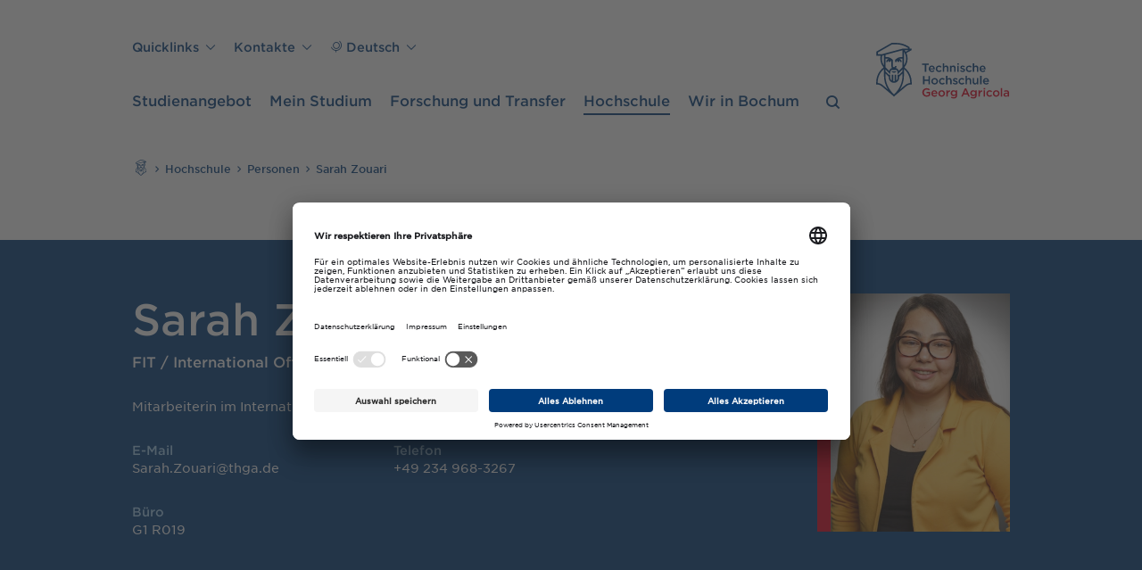

--- FILE ---
content_type: text/html; charset=utf-8
request_url: https://www.thga.de/hochschule/personen/profile-wissenschaftliche-mitarbeitende/sarah-zouari
body_size: 16051
content:
<!DOCTYPE html> <html lang="de"> <head> <meta charset="utf-8"> <!-- Powered by Threeme Distribution This website is powered by TYPO3 - inspiring people to share! TYPO3 is a free open source Content Management Framework initially created by Kasper Skaarhoj and licensed under GNU/GPL. TYPO3 is copyright 1998-2026 of Kasper Skaarhoj. Extensions are copyright of their respective owners. Information and contribution at https://typo3.org/ --> <title>Sarah Zouari - TH Georg Agricola</title> <meta name="generator" content="TYPO3 CMS"> <meta name="viewport" content="width=device-width, initial-scale=1, shrink-to-fit=no"> <meta name="keywords" content="Fachhochschule, Hochschule, University of Applied Sciences, Ingenieurstudium, berufsbegleitendes Studium, Teilzeitstudium, Technikstudium, Forschung, Lehre, Bachelor of Engineering, Master of Engineering, Bachelor of Science, Master of Science, Rohstoff, Energie, Umwelt, UniverCity Bochum"> <meta name="description" content="Die Technische Hochschule Georg Agricola ist eine staatlich anerkannte Fachhochschule der DMT-Gesellschaft für Lehre und Bildung mbH"> <meta property="og:site_name" content="TH Georg Agricola"> <meta property="og:locale" content="de_DE.UTF-8"> <meta property="og:title" content="Sarah Zouari"> <meta property="og:description" content="Die Technische Hochschule Georg Agricola ist eine staatlich anerkannte Fachhochschule der DMT-Gesellschaft für Lehre und Bildung mbH"> <meta property="og:url" content="https://www.thga.de/hochschule/personen/profile-wissenschaftliche-mitarbeitende/sarah-zouari"> <meta property="og:image" content="https://www.thga.de/_assets/26a8faf700c5ee1e2276fa66aead068f/Images/SocialMediaPreview.png"> <meta property="og:image:width" content="1200"> <meta property="og:image:height" content="628"> <meta name="twitter:card" content="summary"> <meta name="twitter:title" content="Sarah Zouari"> <meta name="twitter:description" content="Die Technische Hochschule Georg Agricola ist eine staatlich anerkannte Fachhochschule der DMT-Gesellschaft für Lehre und Bildung mbH"> <meta name="twitter:image" content="https://www.thga.de/_assets/26a8faf700c5ee1e2276fa66aead068f/Images/SocialMediaPreview.png"> <meta name="google-site-verification" content="05p-T3YsANeD5zO-cqmI-6KDhnLV_S6eTbs0gQsk66M"> <link rel="stylesheet" href="/typo3temp/assets/css/styles-frontend_6fd156709471874c4b955d3eb54853e4.1769172133.css" media="screen" outputdir="EXT:threeme/Resources/Public/Styles/Frontend" formatter="ScssPhp\ScssPhp\Formatter\Crunched" linenumber="false"> <link rel="stylesheet" href="/typo3temp/assets/css/styles-print_62d42407f29ce8f141a54d10097a245d.1769172133.css" media="print" outputdir="EXT:threeme/Resources/Public/Styles/Frontend" formatter="ScssPhp\ScssPhp\Formatter\Crunched" linenumber="false"> <link rel="stylesheet" href="/typo3temp/assets/css/styles-rte_92de7d8f3462834e5f33396cdafedf01.1769172133.css" media="all" outputdir="EXT:threeme/Resources/Public/Styles/Frontend" formatter="ScssPhp\ScssPhp\Formatter\Crunched" linenumber="false" removefrompageinclusion="true"> <script id="usercentrics-cmp" src="https://app.usercentrics.eu/browser-ui/latest/loader.js" data-settings-id="kxm5pVRIK" async></script><script type="text/plain" data-usercentrics="Matomo (self hosted)"> var _paq = window._paq = window._paq || []; _paq.push(['disableCookies']); _paq.push(['trackPageView']); _paq.push(['enableLinkTracking']); (function() { var u="//stats.thga.de/"; _paq.push(['setTrackerUrl', u+'matomo.php']); _paq.push(['setSiteId', '3']); var d=document, g=d.createElement('script'), s=d.getElementsByTagName('script')[0]; g.type='text/javascript'; g.async=true; g.src=u+'matomo.js'; s.parentNode.insertBefore(g,s); })(); </script> <script type="application/javascript" src="https://privacy-proxy.usercentrics.eu/latest/uc-block.bundle.js"></script><link rel="apple-touch-icon" sizes="180x180" href="/assets/Icons/Favicon/apple-touch-icon.png"> <link rel="icon" type="image/png" sizes="32x32" href="/assets/Icons/Favicon/favicon-32x32.png"> <link rel="icon" type="image/png" sizes="16x16" href="/assets/Icons/Favicon/favicon-16x16.png"> <link rel="mask-icon" href="/assets/Icons/Favicon/safari-pinned-tab.svg" color="#003c7c"> <link rel="shortcut icon" href="/assets/Icons/Favicon/favicon.ico"> <meta name="msapplication-TileColor" content="#9fcdef"> <meta name="msapplication-config" content="/assets/Icons/Favicon/browserconfig.xml"> <meta name="theme-color" content="#ffffff"> <link rel="canonical" href="https://www.thga.de/hochschule/personen/profile-wissenschaftliche-mitarbeitende/sarah-zouari"/> <!-- This site is optimized with the Yoast SEO for TYPO3 plugin - https://yoast.com/typo3-extensions-seo/ --> <script type="application/ld+json">[{"@context":"https:\/\/www.schema.org","@type":"BreadcrumbList","itemListElement":[{"@type":"ListItem","position":1,"item":{"@id":"https:\/\/www.thga.de\/","name":"TH Georg Agricola"}},{"@type":"ListItem","position":2,"item":{"@id":"https:\/\/www.thga.de\/hochschule","name":"Hochschule"}},{"@type":"ListItem","position":3,"item":{"@id":"https:\/\/www.thga.de\/hochschule\/personen","name":"Personen"}},{"@type":"ListItem","position":4,"item":{"@id":"https:\/\/www.thga.de\/hochschule\/personen\/profile-wissenschaftliche-mitarbeitende","name":"Profile Wissenschaftliche Mitarbeitende"}},{"@type":"ListItem","position":5,"item":{"@id":"https:\/\/www.thga.de\/hochschule\/personen\/profile-wissenschaftliche-mitarbeitende\/sarah-zouari","name":"Sarah Zouari"}}]}]</script> </head> <body id="page-1061" class="page-layout-0 backend-layout-default "> <a href="#anchor-main-content" id="anchor-top" class="sr-only sr-only-focusable">Direkt zu den Inhalten springen</a> <header> <nav class="navbar navbar-expand-lg" aria-label="Hauptnavigation"> <div class="layer"></div> <div class="container"> <button class="navbar-toggler collapsed order-1" type="button" data-toggle="collapse" data-target="#navbarToggleContent" aria-controls="navbarToggleContent" aria-expanded="false" aria-label="Navigation ein- und ausschalten"> <span class="navbar-toggler-line" aria-hidden="true"></span> <span class="navbar-toggler-line navbar-toggler-line--small" aria-hidden="true"></span> </button> <div class="dropdown-search mr-auto order-2 order-lg-2 align-self-lg-end"> <button class="btn search-toggler" type="button" data-fancybox="" data-src="#searchbox" aria-expanded="false" aria-label="Suche"> <i class="icon icon-search" aria-hidden="true"></i> </button> <div id="searchbox" class="container"> <form method="get" name="form_kesearch_searchfield" action="/suche"> <div class="d-flex"> <input type="hidden" name="id" value="10"/> <input type="text" id="keSearchSword" class="form-control" name="tx_kesearch_pi1[sword]" aria-label="Suchbegriff eingeben" aria-describedby="button-searchbox" title="Suchbegriff eingeben" placeholder="Suchbegriff eingeben" > <div class="input-group-append"> <button class="btn btn-primary" type="submit" id="button-searchbox" aria-label="Suchen"> <i class="icon icon-search" aria-hidden="true" ></i> <span class="sr-only">Suchen</span> </button> </div> </div> </form> </div> </div> <a class="navbar-brand order-4" title="Zur Startseite" href="/"> <svg role="img" aria-label="Logo der Technischen Hochschule Georg Agricola – zur Startseite" height="100" viewBox="0 0 237 100" width="237" xmlns="http://www.w3.org/2000/svg" class="img-fluid logo"> <g fill="none"> <g transform="translate(81.380826 36.219677)"> <path class="fill-secondary" d="m148.814662 57.8110961c-1.206681 0-2.160801-.6176999-2.160801-1.6846361v-.0561545c0-1.151168.95412-1.8530997 2.609799-1.8530997 1.010244 0 1.852115.1965408 2.525611.4492362v.7580863c0 1.4319407-1.290868 2.3865678-2.974609 2.3865678m-.701559 1.8530998c1.683741 0 2.86236-.7019317 3.591981-1.6004043v1.3757861h2.469488v-6.5700808c0-1.460018-.364811-2.611186-1.206682-3.4254268-.785746-.7861635-2.020489-1.2353998-3.676168-1.2353998-1.767928 0-2.946547.3650045-4.181291.8984726l.701559 1.993486c1.010245-.421159 1.936303-.7019317 3.171046-.7019317 1.767928 0 2.750111.8423181 2.750111 2.4146451v.2807727c-.869933-.2807727-1.739866-.4492363-2.97461-.4492363-2.693986 0-4.602226 1.1792453-4.602226 3.5658131v.0280773c.028063 2.2181042 1.880178 3.4254268 3.956792 3.4254268m-8.839641-.2246182h2.553674v-15.3021114h-2.553674zm-7.969709-1.9934861c-1.964365 0-3.367482-1.6004043-3.367482-3.5377358v-.0561545c0-1.9373316 1.290868-3.5096586 3.33942-3.5096586 1.992427 0 3.395545 1.6284816 3.395545 3.5658131v.0561545c0 1.9092543-1.318931 3.4815813-3.367483 3.4815813m-.028062 2.2461815c3.423607 0 5.921157-2.6111859 5.921157-5.75584v-.0561546c0-3.1727313-2.49755-5.75584-5.893095-5.75584s-5.921156 2.6111859-5.921156 5.7839173v.0561545c.028062 3.1446541 2.497549 5.7277628 5.893094 5.7277628m-11.702002 0c2.160802 0 3.423608-.8703953 4.518039-2.0777178l-1.515367-1.5161726c-.813808.8142408-1.683741 1.3757862-2.86236 1.3757862-1.936302 0-3.311358-1.572327-3.311358-3.5377358v-.0561546c0-1.9373315 1.375056-3.5096586 3.199109-3.5096586 1.262806 0 2.076614.5896227 2.86236 1.3757862l1.599554-1.7127134c-1.038307-1.1230907-2.357238-1.9092542-4.433852-1.9092542-3.33942 0-5.752782 2.6392632-5.752782 5.7839173v.0561545c-.028063 3.1446541 2.413362 5.7277628 5.696657 5.7277628m-10.551445-.2526954h2.553675v-11.0624438h-2.553675zm-.084187-12.7751572h2.722049v-2.4146451h-2.722049zm-9.0922023 12.7751572h2.5536743v-4.2115903c0-2.9481132 1.543429-4.3800539 3.760355-4.3800539h.140312v-2.6954178c-1.936302-.0842318-3.227171 1.038859-3.928729 2.6954178v-2.4988769h-2.5536747zm-8.8396415-3.0604223c-1.7398659 0-3.1429836-1.2353998-3.1429836-3.032345v-.0280772c0-1.8250225 1.3750554-3.0323451 3.1429836-3.0323451 1.7679283 0 3.2552331 1.2073226 3.2552331 3.0323451v.0280772c0 1.7969452-1.4873048 3.032345-3.2552331 3.032345m-.1964364 6.4577718c1.9924271 0 3.5358565-.4773135 4.5461013-1.4880952.9260576-.9265499 1.4031177-2.302336 1.4031177-4.183513v-8.8162624h-2.5256119v1.6565589c-.8699329-1.038859-2.0204894-1.881177-3.8726048-1.881177-2.5817365 0-5.0231613 1.9373315-5.0231613 5.1942947v.0561545c0 3.2569632 2.4133624 5.1662174 5.0231613 5.1662174 1.824053 0 2.9746095-.842318 3.9006672-2.0215633v.842318c0 2.2181043-1.2347436 3.3692723-3.5077942 3.3692723-1.5153671 0-2.7501107-.4211591-3.9287296-1.151168l-.95412 1.9092542c1.4031177.8703954 3.1149213 1.3477089 4.9389743 1.3477089m-16.416477-9.2374214 2.5256119-5.8681491 2.5256118 5.8681491zm-5.079286 5.8400719h2.6378612l1.5153671-3.5377358h6.9314014l1.4873048 3.5377358h2.7220483l-6.4543414-14.7686433h-2.3853zm-12.9928698-3.0604223c-1.7398659 0-3.1429836-1.2353998-3.1429836-3.032345v-.0280772c0-1.8250225 1.3750553-3.0323451 3.1429836-3.0323451s3.255233 1.2073226 3.255233 3.0323451v.0280772c-.0280623 1.7969452-1.5153671 3.032345-3.255233 3.032345m-.2244988 6.4577718c1.9924271 0 3.5358565-.4773135 4.5461013-1.4880952.9260576-.9265499 1.4031177-2.302336 1.4031177-4.183513v-8.8162624h-2.5256119v1.6565589c-.8699329-1.038859-2.0204894-1.881177-3.8726048-1.881177-2.5817365 0-5.0231613 1.9373315-5.0231613 5.1942947v.0561545c0 3.2569632 2.4133624 5.1662174 5.0231613 5.1662174 1.824053 0 2.9746095-.842318 3.9006672-2.0215633v.842318c0 2.2181043-1.2347436 3.3692723-3.5077942 3.3692723-1.5153671 0-2.7501107-.4211591-3.9287296-1.151168l-.95412 1.9092542c1.43118.8703954 3.1149213 1.3477089 4.9389743 1.3477089m-13.1612439-3.3973495h2.5536741v-4.2115903c0-2.9481132 1.5434295-4.3800539 3.7603554-4.3800539h.1403118v-2.6954178c-1.9363024-.0842318-3.2271707 1.038859-3.9287295 2.6954178v-2.4988769h-2.5536742zm-8.2503321-1.9934861c-1.9643647 0-3.3674824-1.6004043-3.3674824-3.5377358v-.0561545c0-1.9373316 1.2908683-3.5096586 3.3394201-3.5096586 1.9924271 0 3.3955448 1.6284816 3.3955448 3.5658131v.0561545c0 1.9092543-1.3189306 3.4815813-3.3674825 3.4815813m-.0280623 2.2461815c3.4236072 0 5.9211566-2.6111859 5.9211566-5.75584v-.0561546c0-3.1727313-2.4975494-5.75584-5.8930943-5.75584-3.3955448 0-5.9211566 2.6111859-5.9211566 5.7839173v.0561545c.0280624 3.1446541 2.4975495 5.7277628 5.8930943 5.7277628m-15.7710428-6.5700808c.2244988-1.7127134 1.3189306-2.920036 2.8623601-2.920036 1.6837412 0 2.6378612 1.2915544 2.8062353 2.920036zm3.171046 6.5700808c2.0204894 0 3.4797318-.8142408 4.5180389-2.0777178l-1.4873047-1.3196317c-.869933.8703954-1.7679283 1.3196317-3.0026719 1.3196317-1.6276165 0-2.9184848-1.0107817-3.1991083-2.8077269h8.1380826c.0280623-.2526954.0561247-.4773136.0561247-.7019317 0-3.1727314-1.7679283-5.952381-5.3037849-5.952381-3.171046 0-5.4160343 2.611186-5.4160343 5.7558401v.0280773c0 3.4254267 2.4975495 5.75584 5.6966579 5.75584m-13.97505222 0c2.60979892 0 4.68641312-1.0388589 6.11759312-2.2742587v-6.1769991h-6.25790489v2.2742587h3.76035539v2.7234951c-.8979953.6738544-2.16080122 1.1230907-3.53585656 1.1230907-3.00267185 0-4.99509897-2.2181042-4.99509897-5.2504492v-.0561545c0-2.8077269 2.04855183-5.1662175 4.74253779-5.1662175 1.85211535 0 2.97460954.6176999 4.09710364 1.5442498l1.6276165-1.9373315c-1.5153671-1.2915544-3.0868589-1.9934861-5.64053308-1.9934861-4.43385189 0-7.57683551 3.4815813-7.57683551 7.5808625v.0280773c.0561247 4.2958221 3.05879656 7.5808625 7.66102257 7.5808625"/> <g class="fill-primary"> <path d="m110.313113 31.4184636c.224498-1.7127134 1.31893-2.9200359 2.86236-2.9200359 1.683741 0 2.637861 1.2915543 2.806235 2.9200359zm3.171046 6.5700809c2.020489 0 3.479731-.8142408 4.518039-2.0777179l-1.487305-1.3196316c-.869933.8703953-1.767928 1.3196316-3.002672 1.3196316-1.627617 0-2.918485-1.0107817-3.171046-2.8077269h8.138083c.028062-.2526954.028062-.4773135.028062-.7019317 0-3.2008086-1.767928-5.9523809-5.303785-5.9523809-3.171046 0-5.416034 2.6111859-5.416034 5.75584v.0280773c.028062 3.4254268 2.497549 5.7558401 5.696658 5.7558401m-10.71982-.2526954h2.553675v-15.3021115h-2.553675zm-9.2044516.2246181c1.7118036 0 2.7501107-.8984726 3.4516695-1.9373315v1.7127134h2.5536742v-11.0624439h-2.5536742v6.2331536c0 1.7127134-1.038307 2.7234951-2.4975494 2.7234951-1.5153671 0-2.3572378-.9546271-2.3572378-2.6954178v-6.2612309h-2.5256118v7.0473944c-.0280623 2.5831088 1.43118 4.2396676 3.9287295 4.2396676m-16.5287263-.2246181h2.5536742v-6.261231c0-1.7127133 1.0383071-2.7515723 2.4975494-2.7515723 1.5153671 0 2.3572378.9827044 2.3572378 2.6954178v6.2893082h2.5256118v-7.0754717c0-2.5550315-1.4592424-4.2396676-3.9287295-4.2396676-1.7118036 0-2.7501107.8984726-3.4516695 1.9373316v-5.9243037h-2.5536742zm-6.7630273.2526954c2.1608013 0 3.4236072-.8703954 4.518039-2.0777179l-1.5434295-1.5161725c-.8138082.8142408-1.6837412 1.3757862-2.8623601 1.3757862-1.9363024 0-3.3113577-1.5723271-3.3113577-3.5377359v-.0561545c0-1.9373316 1.3750553-3.5096586 3.1991083-3.5096586 1.2628059 0 2.0766142.5896226 2.8623601 1.3757861l1.5995542-1.6846361c-1.0383071-1.1230907-2.3572378-1.9092542-4.4338519-1.9092542-3.3394201 0-5.7527826 2.6392632-5.7527826 5.7839173v.0280773c.0280624 3.1446541 2.4414248 5.7277628 5.7247202 5.7277628m-11.2810662-.0280773c2.301113 0 4.0971037-1.151168 4.0971037-3.4815813v-.0561545c0-1.9934861-1.824053-2.7234951-3.4236072-3.2288859-1.2908683-.4211591-2.4975495-.7580863-2.4975495-1.5723271v-.0561545c0-.6176999.5612471-1.0950135 1.5434295-1.0950135.9260576 0 2.0485518.3930818 3.1149212 1.0388589l1.0102448-1.7969451c-1.1786189-.7861636-2.693986-1.2634771-4.0690413-1.2634771-2.1888636 0-3.9287296 1.2915543-3.9287296 3.3973495v.0561545c0 2.1057952 1.824053 2.7796496 3.4516696 3.2288859 1.2908682.3930818 2.4694871.7019317 2.4694871 1.5442498v.0561545c0 .730009-.6173718 1.2073226-1.7118036 1.2073226-1.1224941 0-2.4133624-.4492363-3.6200436-1.3757862l-1.1224942 1.7127134c1.3750554 1.1230907 3.1149213 1.6846361 4.6864131 1.6846361m-16.5848511-.2246181h2.5536742v-6.261231c0-1.7127133 1.0383071-2.7515723 2.4975495-2.7515723 1.5153671 0 2.3572377.9827044 2.3572377 2.6954178v6.2893082h2.5256119v-7.0754717c0-2.5550315-1.4592424-4.2396676-3.9287296-4.2396676-1.7118035 0-2.7501106.8984726-3.4516695 1.9373316v-5.9243037h-2.5536742zm-6.7630272.2526954c2.1608012 0 3.4236071-.8703954 4.5180389-2.0777179l-1.5153671-1.5161725c-.8138082.8142408-1.6837412 1.3757862-2.8623601 1.3757862-1.9363024 0-3.3113577-1.5723271-3.3113577-3.5377359v-.0561545c0-1.9373316 1.3750553-3.5096586 3.1991083-3.5096586 1.2628059 0 2.0766142.5896226 2.8623601 1.3757861l1.5995542-1.6846361c-1.0383071-1.1230907-2.3572377-1.9092542-4.4338519-1.9092542-3.3394201 0-5.7527825 2.6392632-5.7527825 5.7839173v.0280773c-.0280624 3.1446541 2.3853 5.7277628 5.6966578 5.7277628m-13.3857428-2.2181042c-1.9643647 0-3.3674824-1.6004044-3.3674824-3.5377359v-.0561545c0-1.9373316 1.2908683-3.5096586 3.3394201-3.5096586 1.9924271 0 3.3955448 1.6004043 3.3955448 3.5658131v.0280773c0 1.9092542-1.3189306 3.5096586-3.3674825 3.5096586m-.0280623 2.2181042c3.4236071 0 5.9211566-2.611186 5.9211566-5.7558401v-.0561545c0-3.1727314-2.4975495-5.7558401-5.8930943-5.7558401s-5.9211566 2.611186-5.9211566 5.7839173v.0280773c.0280623 3.1727314 2.5256118 5.7558401 5.8930943 5.7558401m-20.48551827-.2526954h2.58173655v-6.1769991h6.98752612v6.1769991h2.5817365v-14.6844115h-2.5817365v6.0927673h-6.98752612v-6.0927673h-2.58173655z"/> <path d="m104.307769 9.23742138c.224499-1.71271338 1.318931-2.92003594 2.86236-2.92003594 1.683741 0 2.637861 1.29155436 2.806235 2.92003594zm3.142984 6.57008082c2.020489 0 3.479731-.8142407 4.518039-2.0777178l-1.487305-1.3196317c-.869933.8703954-1.767929 1.3196317-3.002672 1.3196317-1.627617 0-2.918485-1.0107817-3.171046-2.8077269h8.138083c.028062-.2526954.028062-.4773136.028062-.7019317 0-3.17273137-1.767928-5.95238097-5.303785-5.95238097-3.171046 0-5.416034 2.61118599-5.416034 5.75584007v.0280773c.028062 3.4254267 2.497549 5.75584 5.696658 5.75584m-17.651221-.2526954h2.5536742v-6.26123088c0-1.71271339 1.0383071-2.75157233 2.4975495-2.75157233 1.5153671 0 2.3572377.98270441 2.3572377 2.69541779v6.28930822h2.5256119v-7.07547174c0-2.55503144-1.4592424-4.23966756-3.9287296-4.23966756-1.7118035 0-2.7501106.89847259-3.4516695 1.93733153v-5.92430368h-2.5536742zm-6.510466.2526954c2.1608012 0 3.4236071-.8703953 4.5180389-2.0777178l-1.5153671-1.5161725c-.8138082.8142408-1.6837412 1.3757861-2.8623601 1.3757861-1.9363024 0-3.3113577-1.572327-3.3113577-3.5377358v-.05615456c0-1.93733154 1.3750553-3.50965858 3.1991083-3.50965858 1.2628059 0 2.0766142.58962264 2.8623601 1.37578616l1.5995542-1.68463612c-1.0383071-1.12309074-2.3572378-1.90925427-4.4338519-1.90925427-3.3394201 0-5.7527826 2.63926326-5.7527826 5.78391737v.0280772c-.0280623 3.1446541 2.4133625 5.7277628 5.6966579 5.7277628m-11.3091286-.0561545c2.301113 0 4.0971036-1.151168 4.0971036-3.4815813v-.0561545c0-1.9934861-1.824053-2.7234951-3.4236071-3.22888593-1.2908683-.42115903-2.4975495-.75808626-2.4975495-1.57232705v-.02807727c0-.61769991.5612471-1.09501347 1.5434295-1.09501347.9260576 0 2.0485518.39308176 3.1149212 1.03885894l1.0102448-1.7969452c-1.1786189-.78616352-2.693986-1.26347709-4.0690413-1.26347709-2.1888636 0-3.9287296 1.29155436-3.9287296 3.39734951v.02807727c0 2.10579515 1.824053 2.77964959 3.4516695 3.22888589 1.2908683.3930818 2.4694872.7019317 2.4694872 1.5442498v.0561545c0 .730009-.6173718 1.2073226-1.7118036 1.2073226-1.1224941 0-2.4133624-.4492363-3.6200436-1.3757862l-1.1224942 1.7127134c1.3750553 1.151168 3.1149213 1.6846361 4.6864131 1.6846361m-9.597325-.1965409h2.5536742v-11.06244382h-2.5536742zm-.0841871-12.7751572h2.7220484v-2.41464511h-2.7220484zm-12.7964333 12.7751572h2.5536742v-6.26123088c0-1.71271339 1.0383071-2.75157233 2.4975495-2.75157233 1.5153671 0 2.3572377.98270441 2.3572377 2.69541779v6.28930822h2.5256119v-7.07547174c0-2.55503144-1.4592424-4.23966756-3.9287296-4.23966756-1.7118035 0-2.7501106.89847259-3.4516695 1.93733153v-1.68463612h-2.5536742zm-12.7964333 0h2.5536742v-6.26123088c0-1.71271339 1.0383071-2.75157233 2.4975495-2.75157233 1.5153671 0 2.3572377.98270441 2.3572377 2.69541779v6.28930822h2.5256118v-7.07547174c0-2.55503144-1.4592423-4.23966756-3.9287295-4.23966756-1.7118036 0-2.7501106.89847259-3.4516695 1.93733153v-5.92430368h-2.5536742zm-6.7630272.2526954c2.1608012 0 3.4236071-.8703953 4.5180389-2.0777178l-1.5434294-1.5161725c-.8138083.8142408-1.6837413 1.3757861-2.8623601 1.3757861-1.9363024 0-3.3113578-1.572327-3.3113578-3.5377358v-.05615456c0-1.93733154 1.3750554-3.50965858 3.1991084-3.50965858 1.2628059 0 2.0766141.58962264 2.86236 1.37578616l1.5995542-1.68463612c-1.0383071-1.12309074-2.3572377-1.90925427-4.4338519-1.90925427-3.3394201 0-5.7527825 2.63926326-5.7527825 5.78391737v.0280772c.0280623 3.1446541 2.4414248 5.7277628 5.7247202 5.7277628m-15.6307311-6.57008082c.2244988-1.71271338 1.3189306-2.92003594 2.8623601-2.92003594 1.6837412 0 2.6378613 1.29155436 2.8062354 2.92003594zm3.1429836 6.57008082c2.0204895 0 3.4797319-.8142407 4.518039-2.0777178l-1.4873048-1.3196317c-.8699329.8703954-1.7679282 1.3196317-3.0026718 1.3196317-1.6276165 0-2.9184848-1.0107817-3.171046-2.8077269h8.1380826c.0280624-.2526954.0280624-.4773136.0280624-.7019317 0-3.17273137-1.7679283-5.95238097-5.3037849-5.95238097-3.171046 0-5.4160343 2.61118599-5.4160343 5.75584007v.0280773c.0280624 3.4254267 2.4975495 5.75584 5.6966578 5.75584m-12.74030857-.2526954h2.58173655v-12.29784364h4.68641312v-2.38656783h-11.92650039v2.38656783h4.68641308v12.29784364z"/> </g> </g> <g class="fill-primary"> <path d="m60.3340606 71.484726c-3.4797319.3088499-6.8472143 1.8250224-9.6253874 4.3519766l-8.5028931 7.215858c4.7425377-7.637017 7.0717131-15.9198113 7.0717131-25.0449236v-11.3712938c6.9594637 5.7839174 11.0565674 14.3755616 11.0565674 23.5006739zm-47.9024379 4.3800539c-2.80623536-2.5269542-6.17371781-4.0431267-9.65344968-4.3800539v-1.3757862c0-9.1531896 4.09710365-17.7448338 11.08462978-23.5287511v11.399371c0 9.1531896 2.3572377 17.4640611 7.1559002 25.1572328l-4.7986625-4.0431267zm-1.6837412-52.981806h.0280623l3.086859-.842318v18.1940701c-2.4414248-3.5658132-3.7603554-7.7493262-3.7603554-12.1574574 0-1.7688679.2244988-3.5096585.6454341-5.1942947m-7.71714729-5.6996855 25.19999369-14.45979334 7.0436508-.02807727c7.6329602 0 15.0133592 2.24618149 21.2993265 6.45777179v1.31963162h-10.1024474l-36.0320622 9.7428122h-7.40846139zm49.38974259-1.2634771c-.5612471-.9546271-1.2066812-1.9092542-1.90824-2.7796496h6.9314013zm-3.1429836 24.3149147v-24.3149147c2.4414248 3.5658131 3.7603554 7.7493262 3.7603554 12.1574573 0 4.4081312-1.3189306 8.6197215-3.7603554 12.1574574m-32.7487668-11.8486074c.8699329-.2526954 1.7118035-.3930818 2.4975494-.3930818h.0841871c.9821824 0 1.9082401.1965409 2.778173.4773136-2.3291753.7580863-4.0129166 2.9481132-4.0129166 5.5312219h2.6659237c0-1.1792453.6734964-2.2181042 1.6276165-2.7796496-.1964365.30885-.3086859.6457772-.3086859 1.038859 0 1.0388589.8418706 1.8530997 1.8521153 1.8530997 1.0383071 0 1.8521154-.8423181 1.8521154-1.8530997 0-.3930818-.1122494-.7580863-.3086859-1.038859.95412.5334681 1.5995541 1.5161725 1.6276165 2.6954178v7.4966307c0 1.2634771.5051224 2.3865679 1.3189306 3.2288859-2.5256118.9265499-4.4899766 2.8919587-5.3318472 5.3627584l-6.3701543-6.6262354zm30.0828432 22.5460467-5.9211566 5.9243037h-2.6378613v5.1381402c0 2.1057951-1.0102447 3.9588948-2.5536742 5.1381401v-10.2762803h-2.6378612v11.4836029c-.4209354.0842318-.869933.1403863-1.3189307.1403863-.4489976 0-.8699329-.0561545-1.2908682-.1403863v-11.4836029h-2.6659237v10.2762803c-1.5434294-1.1792453-2.5536741-3.0604223-2.5536741-5.1381401v-5.1381402h-2.6097989l-5.949219-5.9523809v-3.7061995l8.5590179 8.9004941v-3.2850404c0-1.6846361.7015588-3.2008086 1.8521153-4.2958221h9.3167014c1.1505566 1.0950135 1.8521154 2.611186 1.8521154 4.2958221v3.3131177l8.5590179-8.9285714zm0-37.735849v12.43823c-.8418706-.1965409-1.6556789-.30885-2.4694871-.30885-5.5844084-.0561545-9.990198 4.4362085-10.1866345 4.6046721l-.3648105.3930817v3.4535041.0842318.1123091h2.6097988c0-.3930818.0841871-.7861636.2525612-1.1511681.2806236-.7019317.7857459-1.263477 1.4311801-1.6284815-.1964365.3088499-.3367483.6738544-.3367483 1.0669362 0 1.0388589.8418706 1.8530997 1.8521154 1.8530997 1.0383071 0 1.8521153-.8423181 1.8521153-1.8530997 0-.3930818-.1122494-.7580863-.3086859-1.038859.9821824.5334681 1.6276166 1.5723271 1.6276166 2.7796496h2.6659236c0-2.5831087-1.6837413-4.7731356-4.0129166-5.5312219.8699329-.2807727 1.824053-.4773136 2.778173-.4773136h.0841871c.7857459 0 1.6276165.1403864 2.4975494.3930818v14.9651842l-6.3701543 6.6543127c-.8418706-2.4707997-2.8062353-4.4362085-5.3318472-5.3627584.8138083-.842318 1.3189306-1.9654088 1.3189306-3.2288859h-2.6659236c0 1.0950135-.8979953 1.9934861-2.0204894 1.9934861-1.0944318 0-1.9924271-.8984726-1.9924271-2.0215633v-11.0905211l-.3648106-.3930818c-.1964365-.1965409-4.5461014-4.6046721-10.074385-4.6046721-.0280624 0-.0561248 0-.1122495 0-.8138082 0-1.6276165.1123091-2.4694871.30885v-4.2677448zm-30.0828432 44.8113207v-3.3131177l5.9211566 5.9243037v1.4038634c0 5.0539084 4.0971037 9.1531896 9.1483273 9.1531896 5.0512237 0 9.1483274-4.0992812 9.1483274-9.1531896v-1.4038634l5.9211566-5.9243037v3.3131177c0 13.0559299-4.7986625 23.8937556-15.0414216 34.0296496-10.2988838-10.135894-15.0975463-21.0017969-15.0975463-34.0296496m33.3942009-14.2632525c3.7322931-4.3800539 5.7808449-9.8831985 5.7808449-15.6671159 0-3.4815813-.7296212-6.8508535-2.1327389-9.9393531l9.0360779-4.9977538v-2.6392632h-3.3674824v-2.69541782l-.5612471-.39308176c-6.8752767-4.80121294-14.9852969-7.32816711-23.404003-7.32816711l-7.7452097.02807727-27.13629605 15.55480682-.02806235 7.2439353h7.66102258c-.3648106 1.7127134-.56124708 3.4535041-.56124708 5.1942947 0 5.7839174 2.04855182 11.287062 5.7808449 15.6671159-8.22226968 6.2612309-13.07705688 16.0040431-13.07705688 26.3926325v3.9588949h1.31893063c3.28329539 0 6.53852843 1.3196316 9.23251435 3.762354l19.4752735 16.4813567c.1683742.1403864.3086859.30885.4770601.4492363l.95412.8423181.869933-.7580863.084187-.0842318c.2244988-.1965409.4209353-.421159.6173718-.6176999l15.4342946-13.0559299 3.8445424-3.2850405c2.6659236-2.4146451 5.9211567-3.7342767 9.2044521-3.7342767h1.3189306v-3.9588949c-.0280624-10.4166666-4.8828496-20.1594788-13.0770569-26.4207098"/><path d="m27.1924208 50.7356244c.0280623.0280773.0561247.0561546.0841871.1123091.0561247.0842318.1683741.2246182.2806235.3650045s.2806235.30885.4489977.4492363c.1683741.1684636.3648106.30885.561247.4773136.1964365.1403863.4209353.3088499.6734965.421159.2244988.1403863.47706.2526954.7296212.3369272.5051224.1965409 1.0663695.2807727 1.6276165.2807727.5612471 0 1.0944318-.0842318 1.6276166-.2807727.2525611-.0842318.5051223-.1965409.7576835-.3369272.2244988-.1403863.4489977-.2807727.6734965-.421159.1964365-.1684636.3928729-.30885.5612471-.4773136.1683741-.1684636.3086859-.30885.4489976-.4492363.1122494-.1403863.2244989-.2807727.2806236-.3650045.0280623-.0280773.0561247-.0842318.084187-.1123091.0280624-.0280772.0280624-.0280772.0280624-.0280772h-8.8115791c-.0561247 0-.0561247 0-.0561247.0280772"/> </g> </g> </svg> <span class="sr-only">TH Georg Agricola</span> </a> <div class="collapse navbar-collapse flex-grow-0 flex-column order-5 order-lg-1 align-items-start align-self-lg-end" id="navbarToggleContent"> <ul class="navbar-nav justify-content-between order-0 order-lg-1"><li id="navbar140" class="nav-item first has-nav-sub"><a id="navbarlink-140" class="nav-link" href="/studienangebot/bachelor/ueberblick" title="Studienangebot" target="_top" > Studienangebot <i class="icon icon-angle-right-s d-lg-none" aria-hidden="true"></i></a><ul class="nav nav-sub level-2" aria-labelledby="navbarlink-140"><li class="d-none d-lg-block close-navbar-wrapper"><button class="btn close-navbar" type="button" aria-label="Navigation schließen"><i class="icon icon-close-l" aria-hidden="true"></i></button></li><li class="nav-item back-to-parent-toggle d-lg-none"><a href="/studienangebot/bachelor/ueberblick" class="nav-link"><i class="icon icon-angle-left-l" aria-hidden="true"></i> Studienangebot </a></li><li class="nav-item has-nav-sub" id="nav-item-1327"><a id="navbarlink-1327" class="nav-link" href="/studienangebot/bachelor/ueberblick" title="Bachelor" target="_top"> Bachelor <i class="icon icon-angle-right-s d-lg-none" aria-hidden="true"></i></a><ul class="nav nav-sub level-3" aria-labelledby="navbarlink-1327"><li class="nav-item back-to-parent-toggle d-lg-none"><a href="/studienangebot/bachelor/ueberblick" class="nav-link"><i class="icon icon-angle-left-l" aria-hidden="true"></i> Bachelor </a></li><li class="nav-item"><a id="navbarlink-153" class="nav-link" href="/studienangebot/bachelor/ueberblick" title="Überblick" target="_top" >Überblick</a></li><li class="nav-item"><a id="navbarlink-313" class="nav-link" href="/studienangebot/bachelor/angewandte-materialwissenschaften" title="Angewandte Materialwissenschaften" target="_top" >Angewandte Materialwissenschaften</a></li><li class="nav-item"><a id="navbarlink-328" class="nav-link" href="/studienangebot/bachelor/elektrotechnik" title="Elektrotechnik" target="_top" >Elektrotechnik</a></li><li class="nav-item"><a id="navbarlink-315" class="nav-link" href="/studienangebot/bachelor/geotechnik-und-angewandte-geologie-bau-und-umweltgeotechnik" title="Geotechnik und Angewandte Geologie, Bau- und Umweltgeotechnik" target="_top" >Geotechnik und Angewandte Geologie, Bau- und Umweltgeotechnik</a></li><li class="nav-item"><a id="navbarlink-314" class="nav-link" href="/studienangebot/bachelor/informationstechnik-und-digitalisierung" title="Informationstechnik und Digitalisierung" target="_top" >Informationstechnik und Digitalisierung</a></li><li class="nav-item"><a id="navbarlink-240" class="nav-link" href="/studienangebot/bachelor/maschinenbau" title="Maschinenbau" target="_top" >Maschinenbau</a></li><li class="nav-item"><a id="navbarlink-316" class="nav-link" href="/studienangebot/bachelor/rohstoffingenieurwesen-und-nachhaltiges-ressourcenmanagement" title="Rohstoffingenieurwesen und nachhaltiges Ressourcenmanagement" target="_top" >Rohstoffingenieurwesen und nachhaltiges Ressourcenmanagement</a></li><li class="nav-item"><a id="navbarlink-318" class="nav-link" href="/studienangebot/bachelor/verfahrenstechnik" title="Verfahrenstechnik" target="_top" >Verfahrenstechnik</a></li><li class="nav-item"><a id="navbarlink-319" class="nav-link" href="/studienangebot/bachelor/vermessungswesen" title="Vermessungswesen" target="_top" >Vermessungswesen</a></li><li class="nav-item"><a id="navbarlink-317" class="nav-link" href="/studienangebot/bachelor/wirtschaftsingenieurwesen" title="Wirtschaftsingenieurwesen" target="_top" >Wirtschaftsingenieurwesen</a></li></ul></li><li class="nav-item has-nav-sub" id="nav-item-1329"><a id="navbarlink-1329" class="nav-link" href="/studienangebot/master/ueberblick" title="Master" target="_top"> Master <i class="icon icon-angle-right-s d-lg-none" aria-hidden="true"></i></a><ul class="nav nav-sub level-3" aria-labelledby="navbarlink-1329"><li class="nav-item back-to-parent-toggle d-lg-none"><a href="/studienangebot/master/ueberblick" class="nav-link"><i class="icon icon-angle-left-l" aria-hidden="true"></i> Master </a></li><li class="nav-item"><a id="navbarlink-154" class="nav-link" href="/studienangebot/master/ueberblick" title="Überblick" target="_top" >Überblick</a></li><li class="nav-item"><a id="navbarlink-361" class="nav-link" href="/studienangebot/master/elektro-und-informationstechnik" title="Elektro- und Informationstechnik" target="_top" >Elektro- und Informationstechnik</a></li><li class="nav-item"><a id="navbarlink-362" class="nav-link" href="/studienangebot/master/geoingenieurwesen-und-nachbergbau" title="Geoingenieurwesen und Nachbergbau" target="_top" >Geoingenieurwesen und Nachbergbau</a></li><li class="nav-item"><a id="navbarlink-363" class="nav-link" href="/studienangebot/master/maschinenbau" title="Maschinenbau" target="_top" >Maschinenbau</a></li><li class="nav-item"><a id="navbarlink-366" class="nav-link" href="/studienangebot/master/material-engineering-and-industrial-heritage-conservation" title="Material Engineering and Industrial Heritage Conservation" target="_top" >Material Engineering and Industrial Heritage Conservation</a></li><li class="nav-item"><a id="navbarlink-364" class="nav-link" href="/studienangebot/master/mineral-resource-and-process-engineering" title="Mineral Resource and Process Engineering" target="_top" >Mineral Resource and Process Engineering</a></li><li class="nav-item"><a id="navbarlink-365" class="nav-link" href="/studienangebot/master/wirtschaftsingenieurwesen" title="Wirtschaftsingenieurwesen" target="_top" >Wirtschaftsingenieurwesen</a></li><li class="nav-item"><a id="navbarlink-359" class="nav-link" href="/studienangebot/master/betriebssicherheitsmanagement" title="Betriebssicherheitsmanagement" target="_top" >Betriebssicherheitsmanagement</a></li></ul></li><li class="nav-item has-nav-sub" id="nav-item-146"><a id="navbarlink-146" class="nav-link" href="/studienangebot/weitere-studienformen/teilzeitstudium" title="Weitere Studienformen" target="_top"> Weitere Studienformen <i class="icon icon-angle-right-s d-lg-none" aria-hidden="true"></i></a><ul class="nav nav-sub level-3" aria-labelledby="navbarlink-146"><li class="nav-item back-to-parent-toggle d-lg-none"><a href="/studienangebot/weitere-studienformen/teilzeitstudium" class="nav-link"><i class="icon icon-angle-left-l" aria-hidden="true"></i> Weitere Studienformen </a></li><li class="nav-item"><a id="navbarlink-155" class="nav-link" href="/studienangebot/weitere-studienformen/teilzeitstudium" title="Teilzeitstudium" target="_top" >Teilzeitstudium</a></li><li class="nav-item"><a id="navbarlink-1134" class="nav-link" href="/studienangebot/weitere-studienformen/praxisbegleitendes-studium" title="Praxisbegleitendes Studium" target="_top" >Praxisbegleitendes Studium</a></li></ul></li><li class="nav-item has-nav-sub" id="nav-item-147"><a id="navbarlink-147" class="nav-link" href="/studienangebot/infos-und-service/infoangebote-fuer-studieninteressierte" title="Infos und Service" target="_top"> Infos und Service <i class="icon icon-angle-right-s d-lg-none" aria-hidden="true"></i></a><ul class="nav nav-sub level-3" aria-labelledby="navbarlink-147"><li class="nav-item back-to-parent-toggle d-lg-none"><a href="/studienangebot/infos-und-service/infoangebote-fuer-studieninteressierte" class="nav-link"><i class="icon icon-angle-left-l" aria-hidden="true"></i> Infos und Service </a></li><li class="nav-item"><a id="navbarlink-245" class="nav-link" href="/studienangebot/infos-und-service/infoangebote-fuer-studieninteressierte" title="Infoangebote für Studieninteressierte" target="_top" >Infoangebote für Studieninteressierte</a></li><li class="nav-item"><a id="navbarlink-262" class="nav-link" href="/studienangebot/infos-und-service/wohnheim" title="Wohnheim" target="_top" >Wohnheim</a></li><li class="nav-item"><a id="navbarlink-243" class="nav-link" href="/studienangebot/infos-und-service/einschreibung-und-zulassung" title="Bewerbung, Einschreibung und Zulassung" target="_top" >Bewerbung, Einschreibung und Zulassung</a></li><li class="nav-item"><a id="navbarlink-255" class="nav-link" href="/mein-studium/campus-und-service/beratung-und-service/zentrale-studienberatung" title="Zentrale Studienberatung" target="_top" >Zentrale Studienberatung</a></li><li class="nav-item"><a id="navbarlink-302" class="nav-link" href="/studienangebot/infos-und-service/studieren-im-ausland" title="Studieren im Ausland" target="_top" >Studieren im Ausland</a></li><li class="nav-item"><a id="navbarlink-913" class="nav-link" href="/studienangebot/infos-und-service/ersti-abc" title="Ersti ABC" target="_top" >Ersti ABC</a></li><li class="nav-item"><a id="navbarlink-1224" class="nav-link" href="/studienangebot/infos-und-service/erstsemesterbegruessung" title="Erstsemesterbegrüßung" target="_top" >Erstsemesterbegrüßung</a></li></ul></li></ul></li><li id="navbar144" class="nav-item has-nav-sub"><a id="navbarlink-144" class="nav-link" href="/hochschule/aktuelles/campusinfos" title="Mein Studium" target="_top" > Mein Studium <i class="icon icon-angle-right-s d-lg-none" aria-hidden="true"></i></a><ul class="nav nav-sub level-2" aria-labelledby="navbarlink-144"><li class="d-none d-lg-block close-navbar-wrapper"><button class="btn close-navbar" type="button" aria-label="Navigation schließen"><i class="icon icon-close-l" aria-hidden="true"></i></button></li><li class="nav-item back-to-parent-toggle d-lg-none"><a href="/hochschule/aktuelles/campusinfos" class="nav-link"><i class="icon icon-angle-left-l" aria-hidden="true"></i> Mein Studium </a></li><li class="nav-item has-nav-sub" id="nav-item-295"><a id="navbarlink-295" class="nav-link" href="/hochschule/aktuelles/campusinfos" title="Aktuelles" target="_top"> Aktuelles <i class="icon icon-angle-right-s d-lg-none" aria-hidden="true"></i></a><ul class="nav nav-sub level-3" aria-labelledby="navbarlink-295"><li class="nav-item back-to-parent-toggle d-lg-none"><a href="/hochschule/aktuelles/campusinfos" class="nav-link"><i class="icon icon-angle-left-l" aria-hidden="true"></i> Aktuelles </a></li><li class="nav-item"><a id="navbarlink-263" class="nav-link" href="/hochschule/aktuelles/campusinfos" title="Campusinfos" target="_top" >Campusinfos</a></li><li class="nav-item"><a id="navbarlink-336" class="nav-link" href="/mein-studium/aktuelles/jobboerse" title="Jobbörse" target="_top" >Jobbörse</a></li><li class="nav-item"><a id="navbarlink-1318" class="nav-link" href="/hochschule/kalender" title="Kalender" target="_top" >Kalender</a></li><li class="nav-item"><a id="navbarlink-558" class="nav-link" href="/mein-studium/aktuelles/kontakting-25" title="KontaktING 25" target="_top" >KontaktING 25</a></li><li class="nav-item"><a id="navbarlink-281" class="nav-link" href="/hochschule/mensa/mensaplan" title="Mensa" target="_top" >Mensa</a></li></ul></li><li class="nav-item has-nav-sub" id="nav-item-296"><a id="navbarlink-296" class="nav-link" href="/mein-studium/studienorganisation/termine-und-fristen" title="Studienorganisation" target="_top"> Studienorganisation <i class="icon icon-angle-right-s d-lg-none" aria-hidden="true"></i></a><ul class="nav nav-sub level-3" aria-labelledby="navbarlink-296"><li class="nav-item back-to-parent-toggle d-lg-none"><a href="/mein-studium/studienorganisation/termine-und-fristen" class="nav-link"><i class="icon icon-angle-left-l" aria-hidden="true"></i> Studienorganisation </a></li><li class="nav-item"><a id="navbarlink-256" class="nav-link" href="/mein-studium/studienorganisation/termine-und-fristen" title="Termine und Fristen" target="_top" >Termine und Fristen</a></li><li class="nav-item"><a id="navbarlink-261" class="nav-link" href="/mein-studium/studienorganisation/studienorga-von-a-bis-z" title="Studienorga von A bis Z" target="_top" >Studienorga von A bis Z</a></li><li class="nav-item"><a id="navbarlink-260" class="nav-link" href="/mein-studium/studienorganisation/pruefungen" title="Prüfungen" target="_top" >Prüfungen</a></li><li class="nav-item"><a id="navbarlink-1170" class="nav-link" href="/hochschule/wir-ueber-uns/zentrale-einrichtungen/rechenzentrum/studierendenausweis" title="Studierendenausweis und Semesterticket" target="_top" >Studierendenausweis und Semesterticket</a></li><li class="nav-item"><a id="navbarlink-703" class="nav-link" href="/mein-studium/campus-und-service/beratung-und-service/studierendensekretariat-und-pruefungsamt" title="Studierendensekretariat und Prüfungsamt" target="_top" >Studierendensekretariat und Prüfungsamt</a></li><li class="nav-item"><a id="navbarlink-258" class="nav-link" href="/mein-studium/studienorganisation/bibliothek" title="Bibliothek" target="_top" >Bibliothek</a></li></ul></li><li class="nav-item has-nav-sub" id="nav-item-297"><a id="navbarlink-297" class="nav-link" href="/mein-studium/campus-und-service/beratung-und-service" title="Campus und Service" target="_top"> Campus und Service <i class="icon icon-angle-right-s d-lg-none" aria-hidden="true"></i></a><ul class="nav nav-sub level-3" aria-labelledby="navbarlink-297"><li class="nav-item back-to-parent-toggle d-lg-none"><a href="/mein-studium/campus-und-service/beratung-und-service" class="nav-link"><i class="icon icon-angle-left-l" aria-hidden="true"></i> Campus und Service </a></li><li class="nav-item"><a id="navbarlink-246" class="nav-link" href="/mein-studium/campus-und-service/beratung-und-service" title="Beratung und Service" target="_top" >Beratung und Service</a></li><li class="nav-item"><a id="navbarlink-1268" class="nav-link" href="/studienangebot/im-studium/mitwirkung" title="Mitwirkung" target="_top" >Mitwirkung</a></li><li class="nav-item"><a id="navbarlink-259" class="nav-link" href="/hochschule/wir-ueber-uns/zentrale-einrichtungen/rechenzentrum" title="IT-Support" target="_top" >IT-Support</a></li><li class="nav-item"><a id="navbarlink-298" class="nav-link" href="/mein-studium/studienorganisation/support-for-internationals" title="Support for Internationals" target="_top" >Support for Internationals</a></li><li class="nav-item"><a id="navbarlink-1321" class="nav-link" href="/studienangebot/infos-und-service/studieren-im-ausland" title="Ab ins Ausland" target="_top" >Ab ins Ausland</a></li><li class="nav-item"><a id="navbarlink-257" class="nav-link" href="/mein-studium/campus-und-service/foerderung-und-finanzierung" title="Förderung und Finanzierung" target="_top" >Förderung und Finanzierung</a></li><li class="nav-item"><a id="navbarlink-1173" class="nav-link" href="/mein-studium/campus-und-service/hochschulsport" title="Hochschulsport" target="_top" >Hochschulsport</a></li><li class="nav-item"><a id="navbarlink-1322" class="nav-link" href="/mein-studium/campus-und-service/beratung-und-service/gleichstellungsbeauftragte" title="Gleichstellung" target="_top" >Gleichstellung</a></li><li class="nav-item"><a id="navbarlink-1323" class="nav-link" href="/mein-studium/campus-und-service/beratung-und-service/mutterschutz" title="Mutterschutz" target="_top" >Mutterschutz</a></li><li class="nav-item"><a id="navbarlink-1324" class="nav-link" href="/mein-studium/campus-und-service/beratung-und-service/akuthilfe-bei-krisen" title="Akuthilfe bei Krisen" target="_top" >Akuthilfe bei Krisen</a></li><li class="nav-item"><a id="navbarlink-1271" class="nav-link" href="/mein-studium/campus-und-service/digitale-lehre" title="Digitale Lehre" target="_top" >Digitale Lehre</a></li><li class="nav-item"><a id="navbarlink-301" class="nav-link" href="/mein-studium/campus-und-service/programme-und-projekte" title="Programme und Projekte" target="_top" >Programme und Projekte</a></li></ul></li><li class="nav-item has-nav-sub" id="nav-item-149"><a id="navbarlink-149" class="nav-link" href="/mein-studium/campus-und-service/beratung-und-service/career-service" title="Nach dem Studium" target="_top"> Nach dem Studium <i class="icon icon-angle-right-s d-lg-none" aria-hidden="true"></i></a><ul class="nav nav-sub level-3" aria-labelledby="navbarlink-149"><li class="nav-item back-to-parent-toggle d-lg-none"><a href="/mein-studium/campus-und-service/beratung-und-service/career-service" class="nav-link"><i class="icon icon-angle-left-l" aria-hidden="true"></i> Nach dem Studium </a></li><li class="nav-item"><a id="navbarlink-265" class="nav-link" href="/mein-studium/campus-und-service/beratung-und-service/career-service" title="Career Service" target="_top" >Career Service</a></li><li class="nav-item"><a id="navbarlink-264" class="nav-link" href="/mein-studium/nach-dem-studium/alumni-netzwerk" title="Alumni-Netzwerk" target="_top" >Alumni-Netzwerk</a></li><li class="nav-item"><a id="navbarlink-420" class="nav-link" href="/mein-studium/nach-dem-studium/foerderverein" title="Förderverein" target="_top" >Förderverein</a></li><li class="nav-item"><a id="navbarlink-266" class="nav-link" href="/mein-studium/nach-dem-studium/titel-eur-ing" title="Titel &quot;EUR ING&quot;" target="_top" >Titel &quot;EUR ING&quot;</a></li></ul></li></ul></li><li id="navbar141" class="nav-item has-nav-sub"><a id="navbarlink-141" class="nav-link" href="/forschung-und-transfer/forschung-an-der-thga/projektuebersicht" title="Forschung und Transfer" target="_top" > Forschung und Transfer <i class="icon icon-angle-right-s d-lg-none" aria-hidden="true"></i></a><ul class="nav nav-sub level-2" aria-labelledby="navbarlink-141"><li class="d-none d-lg-block close-navbar-wrapper"><button class="btn close-navbar" type="button" aria-label="Navigation schließen"><i class="icon icon-close-l" aria-hidden="true"></i></button></li><li class="nav-item back-to-parent-toggle d-lg-none"><a href="/forschung-und-transfer/forschung-an-der-thga/projektuebersicht" class="nav-link"><i class="icon icon-angle-left-l" aria-hidden="true"></i> Forschung und Transfer </a></li><li class="nav-item has-nav-sub" id="nav-item-711"><a id="navbarlink-711" class="nav-link" href="/forschung-und-transfer/forschung-an-der-thga/projektuebersicht" title="Forschung an der THGA" target="_top"> Forschung an der THGA <i class="icon icon-angle-right-s d-lg-none" aria-hidden="true"></i></a><ul class="nav nav-sub level-3" aria-labelledby="navbarlink-711"><li class="nav-item back-to-parent-toggle d-lg-none"><a href="/forschung-und-transfer/forschung-an-der-thga/projektuebersicht" class="nav-link"><i class="icon icon-angle-left-l" aria-hidden="true"></i> Forschung an der THGA </a></li><li class="nav-item"><a id="navbarlink-676" class="nav-link" href="/forschung-und-transfer/forschung-an-der-thga/projektuebersicht" title="Projektübersicht" target="_top" >Projektübersicht</a></li><li class="nav-item"><a id="navbarlink-726" class="nav-link" href="https://fzn.thga.de/" title="Forschungszentrum Nachbergbau" target="https://fzn.thga.de/" >Forschungszentrum Nachbergbau</a></li><li class="nav-item"><a id="navbarlink-1175" class="nav-link" href="/forschung-und-transfer/forschung-an-der-thga/wissenschaftliche-karriere-an-der-technischen-hochschule-georg-agricola" title="Wissenschaftliche Karriere" target="_top" >Wissenschaftliche Karriere</a></li><li class="nav-item"><a id="navbarlink-974" class="nav-link" href="/forschung-und-transfer/forschung-an-der-thga/thga-makerspace" title="#THGA MakerSpace" target="_top" >#THGA MakerSpace</a></li><li class="nav-item"><a id="navbarlink-993" class="nav-link" href="/forschung-und-transfer/forschung-an-der-thga/ombudspersonen-fuer-die-wissenschaft" title="Ombudspersonen für die Wissenschaft" target="_top" >Ombudspersonen für die Wissenschaft</a></li></ul></li><li class="nav-item has-nav-sub" id="nav-item-1273"><a id="navbarlink-1273" class="nav-link" href="/forschung-und-transfer/labore-der-thga/elektro-und-informationstechnik/labore" title="Labore" target="_top"> Labore <i class="icon icon-angle-right-s d-lg-none" aria-hidden="true"></i></a><ul class="nav nav-sub level-3" aria-labelledby="navbarlink-1273"><li class="nav-item back-to-parent-toggle d-lg-none"><a href="/forschung-und-transfer/labore-der-thga/elektro-und-informationstechnik/labore" class="nav-link"><i class="icon icon-angle-left-l" aria-hidden="true"></i> Labore </a></li><li class="nav-item"><a id="navbarlink-234" class="nav-link" href="/forschung-und-transfer/labore-der-thga/elektro-und-informationstechnik/labore" title="Elektro- und Informationstechnik" target="_top" >Elektro- und Informationstechnik</a></li><li class="nav-item"><a id="navbarlink-233" class="nav-link" href="/forschung-und-transfer/labore-der-thga/maschinenbau-und-materialwissenschaften/labore" title="Maschinenbau und Materialwissenschaften" target="_top" >Maschinenbau und Materialwissenschaften</a></li><li class="nav-item"><a id="navbarlink-232" class="nav-link" href="/forschung-und-transfer/labore-der-thga/georessourcen-und-verfahrenstechnik/labore" title="Georessourcen und Verfahrenstechnik" target="_top" >Georessourcen und Verfahrenstechnik</a></li></ul></li><li class="nav-item has-nav-sub" id="nav-item-142"><a id="navbarlink-142" class="nav-link" href="/transfer-und-kooperationen/wissens-und-technologietransfer/wtt-an-der-thga" title="Transfer und Kooperationen" target="_top"> Transfer und Kooperationen <i class="icon icon-angle-right-s d-lg-none" aria-hidden="true"></i></a><ul class="nav nav-sub level-3" aria-labelledby="navbarlink-142"><li class="nav-item back-to-parent-toggle d-lg-none"><a href="/transfer-und-kooperationen/wissens-und-technologietransfer/wtt-an-der-thga" class="nav-link"><i class="icon icon-angle-left-l" aria-hidden="true"></i> Transfer und Kooperationen </a></li><li class="nav-item"><a id="navbarlink-108" class="nav-link" href="/transfer-und-kooperationen/wissens-und-technologietransfer/wtt-an-der-thga" title="Wissens- und Technologietransfer" target="_top" >Wissens- und Technologietransfer</a></li><li class="nav-item"><a id="navbarlink-1338" class="nav-link" href="https://www.bergbaumuseum.de/forschung/materialkunde" title="Deutsches Bergbau Museum Bochum" target="_blank" >Deutsches Bergbau Museum Bochum</a></li><li class="nav-item"><a id="navbarlink-107" class="nav-link" href="/transfer-und-kooperationen/gesellschaftliches-engagement/gesellschaftliches-engagement-der-thga" title="Gesellschaftliches Engagement" target="_top" >Gesellschaftliches Engagement</a></li><li class="nav-item"><a id="navbarlink-440" class="nav-link" href="/transfer-und-kooperationen/projekte/uebersicht-ueber-die-aktivitaeten-der-thga" title="Transferprojekte" target="_top" >Transferprojekte</a></li></ul></li></ul></li><li id="navbar143" class="nav-item has-nav-sub"><a id="navbarlink-143" class="nav-link active" href="/hochschule/neuigkeiten" title="Hochschule" target="_top" > Hochschule <i class="icon icon-angle-right-s d-lg-none" aria-hidden="true"></i></a><ul class="nav nav-sub level-2" aria-labelledby="navbarlink-143"><li class="d-none d-lg-block close-navbar-wrapper"><button class="btn close-navbar" type="button" aria-label="Navigation schließen"><i class="icon icon-close-l" aria-hidden="true"></i></button></li><li class="nav-item back-to-parent-toggle d-lg-none"><a href="/hochschule/neuigkeiten" class="nav-link"><i class="icon icon-angle-left-l" aria-hidden="true"></i> Hochschule </a></li><li class="nav-item has-nav-sub" id="nav-item-276"><a id="navbarlink-276" class="nav-link" href="/hochschule/neuigkeiten" title="Aktuelles" target="_top"> Aktuelles <i class="icon icon-angle-right-s d-lg-none" aria-hidden="true"></i></a><ul class="nav nav-sub level-3" aria-labelledby="navbarlink-276"><li class="nav-item back-to-parent-toggle d-lg-none"><a href="/hochschule/neuigkeiten" class="nav-link"><i class="icon icon-angle-left-l" aria-hidden="true"></i> Aktuelles </a></li><li class="nav-item"><a id="navbarlink-173" class="nav-link" href="/hochschule/neuigkeiten" title="Neuigkeiten" target="_top" >Neuigkeiten</a></li><li class="nav-item"><a id="navbarlink-340" class="nav-link" href="/hochschule/aktuelles/campusinfos" title="Campusinfos" target="_top" >Campusinfos</a></li><li class="nav-item"><a id="navbarlink-670" class="nav-link" href="/hochschule/aktuelles/publikationen-der-hochschule" title="Publikationen der Hochschule" target="_top" >Publikationen der Hochschule</a></li><li class="nav-item"><a id="navbarlink-292" class="nav-link" href="/hochschule/aktuelles/karriere-und-stellenangebote" title="Karriere und Stellenangebote" target="_top" >Karriere und Stellenangebote</a></li><li class="nav-item"><a id="navbarlink-330" class="nav-link" href="/hochschule/aktuelles/amtliche-mitteilungen" title="Amtliche Mitteilungen" target="_top" >Amtliche Mitteilungen</a></li><li class="nav-item"><a id="navbarlink-226" class="nav-link" href="/hochschule/kalender" title="Kalender" target="_top" >Kalender</a></li></ul></li><li class="nav-item has-nav-sub" id="nav-item-274"><a id="navbarlink-274" class="nav-link" href="/hochschule/wir-ueber-uns/portrait" title="Wir über uns" target="_top"> Wir über uns <i class="icon icon-angle-right-s d-lg-none" aria-hidden="true"></i></a><ul class="nav nav-sub level-3" aria-labelledby="navbarlink-274"><li class="nav-item back-to-parent-toggle d-lg-none"><a href="/hochschule/wir-ueber-uns/portrait" class="nav-link"><i class="icon icon-angle-left-l" aria-hidden="true"></i> Wir über uns </a></li><li class="nav-item"><a id="navbarlink-669" class="nav-link" href="/hochschule/wir-ueber-uns/portrait" title="Portrait" target="_top" >Portrait</a></li><li class="nav-item"><a id="navbarlink-100" class="nav-link" href="/hochschule/wir-ueber-uns/leitbild" title="Leitbild" target="_top" >Leitbild</a></li><li class="nav-item"><a id="navbarlink-285" class="nav-link" href="/hochschule/wir-ueber-uns/leitung-und-gremien-der-hochschule" title="Leitung und Gremien der Hochschule" target="_top" >Leitung und Gremien der Hochschule</a></li><li class="nav-item"><a id="navbarlink-339" class="nav-link" href="/hochschule/wir-ueber-uns/zentrale-einrichtungen" title="Zentrale Einrichtungen" target="_top" >Zentrale Einrichtungen</a></li><li class="nav-item"><a id="navbarlink-278" class="nav-link" href="/hochschule/wir-ueber-uns/hochschulentwicklung/perspektiven-der-hochschulentwicklung" title="Hochschulentwicklung" target="_top" >Hochschulentwicklung</a></li><li class="nav-item"><a id="navbarlink-1353" class="nav-link" href="/mein-studium/campus-und-service/beratung-und-service/gleichstellungsbeauftragte" title="Gleichstellung" target="_top" >Gleichstellung</a></li><li class="nav-item"><a id="navbarlink-961" class="nav-link" href="/hochschule/wir-ueber-uns/nachhaltigkeit" title="Nachhaltigkeit" target="_top" >Nachhaltigkeit</a></li></ul></li><li class="nav-item has-nav-sub" id="nav-item-1032"><a id="navbarlink-1032" class="nav-link" href="/hochschule/hochschulweite-projekte" title="Hochschulweite Projekte" target="_top"> Hochschulweite Projekte <i class="icon icon-angle-right-s d-lg-none" aria-hidden="true"></i></a><ul class="nav nav-sub level-3" aria-labelledby="navbarlink-1032"><li class="nav-item back-to-parent-toggle d-lg-none"><a href="/hochschule/hochschulweite-projekte" class="nav-link"><i class="icon icon-angle-left-l" aria-hidden="true"></i> Hochschulweite Projekte </a></li><li class="nav-item"><a id="navbarlink-1009" class="nav-link" href="/hochschule/hochschulweite-projekte/profthga" title="ProF@THGA" target="_top" >ProF@THGA</a></li><li class="nav-item"><a id="navbarlink-1216" class="nav-link" href="/hochschule/hochschulweite-projekte/fitthga" title="FIT@THGA" target="_top" >FIT@THGA</a></li><li class="nav-item"><a id="navbarlink-1034" class="nav-link" href="/hochschule/hochschulweite-projekte/startingthga" title="StartING@THGA" target="_top" >StartING@THGA</a></li></ul></li><li class="nav-item has-nav-sub" id="nav-item-279"><a id="navbarlink-279" class="nav-link active" href="/hochschule/personen/praesidium" title="Personen" target="_top"> Personen <i class="icon icon-angle-right-s d-lg-none" aria-hidden="true"></i></a><ul class="nav nav-sub level-3" aria-labelledby="navbarlink-279"><li class="nav-item back-to-parent-toggle d-lg-none"><a href="/hochschule/personen/praesidium" class="nav-link"><i class="icon icon-angle-left-l" aria-hidden="true"></i> Personen </a></li><li class="nav-item"><a id="navbarlink-286" class="nav-link" href="/hochschule/personen/praesidium" title="Präsidium" target="_top" >Präsidium</a></li><li class="nav-item"><a id="navbarlink-704" class="nav-link" href="/hochschule/personen/assistenzen" title="Assistenzen" target="_top" >Assistenzen</a></li><li class="nav-item"><a id="navbarlink-287" class="nav-link" href="/hochschule/personen/professorinnen-und-professoren" title="Professorinnen und Professoren" target="_top" >Professorinnen und Professoren</a></li><li class="nav-item"><a id="navbarlink-288" class="nav-link" href="/hochschule/personen/lehrkraefte-fuer-besondere-aufgaben" title="Lehrkräfte für besondere Aufgaben" target="_top" >Lehrkräfte für besondere Aufgaben</a></li><li class="nav-item"><a id="navbarlink-289" class="nav-link" href="/hochschule/personen/wissenschaftliche-mitarbeiterinnen-und-mitarbeiter" title="Wissenschaftliche Mitarbeiterinnen und Mitarbeiter" target="_top" >Wissenschaftliche Mitarbeiterinnen und Mitarbeiter</a></li><li class="nav-item"><a id="navbarlink-291" class="nav-link" href="/hochschule/personen/lehrbeauftragte" title="Lehrbeauftragte" target="_top" >Lehrbeauftragte</a></li></ul></li><li class="nav-item has-nav-sub" id="nav-item-277"><a id="navbarlink-277" class="nav-link" href="/hochschule/organisation/ordnungen-der-hochschule" title="Organisation" target="_top"> Organisation <i class="icon icon-angle-right-s d-lg-none" aria-hidden="true"></i></a><ul class="nav nav-sub level-3" aria-labelledby="navbarlink-277"><li class="nav-item back-to-parent-toggle d-lg-none"><a href="/hochschule/organisation/ordnungen-der-hochschule" class="nav-link"><i class="icon icon-angle-left-l" aria-hidden="true"></i> Organisation </a></li><li class="nav-item"><a id="navbarlink-1241" class="nav-link" href="/hochschule/organisation/ordnungen-der-hochschule" title="Ordnungen der Hochschule" target="_top" >Ordnungen der Hochschule</a></li><li class="nav-item"><a id="navbarlink-901" class="nav-link" href="/hochschule/organisation/organigramm" title="Organigramm" target="_top" >Organigramm</a></li></ul></li><li class="nav-item has-nav-sub" id="nav-item-282"><a id="navbarlink-282" class="nav-link" href="/hochschule/ihr-weg-zu-uns/campusplan-und-anfahrt" title="Ihr Weg zu uns" target="_top"> Ihr Weg zu uns <i class="icon icon-angle-right-s d-lg-none" aria-hidden="true"></i></a><ul class="nav nav-sub level-3" aria-labelledby="navbarlink-282"><li class="nav-item back-to-parent-toggle d-lg-none"><a href="/hochschule/ihr-weg-zu-uns/campusplan-und-anfahrt" class="nav-link"><i class="icon icon-angle-left-l" aria-hidden="true"></i> Ihr Weg zu uns </a></li><li class="nav-item"><a id="navbarlink-294" class="nav-link" href="/hochschule/ihr-weg-zu-uns/campusplan-und-anfahrt" title="Campusplan und Anfahrt" target="_top" >Campusplan und Anfahrt</a></li></ul></li></ul></li><li id="navbar145" class="nav-item last has-nav-sub"><a id="navbarlink-145" class="nav-link" href="/wir-in-bochum/leben-in-bochum/campus-leben" title="Wir in Bochum" target="_top" > Wir in Bochum <i class="icon icon-angle-right-s d-lg-none" aria-hidden="true"></i></a><ul class="nav nav-sub level-2" aria-labelledby="navbarlink-145"><li class="d-none d-lg-block close-navbar-wrapper"><button class="btn close-navbar" type="button" aria-label="Navigation schließen"><i class="icon icon-close-l" aria-hidden="true"></i></button></li><li class="nav-item back-to-parent-toggle d-lg-none"><a href="/wir-in-bochum/leben-in-bochum/campus-leben" class="nav-link"><i class="icon icon-angle-left-l" aria-hidden="true"></i> Wir in Bochum </a></li><li class="nav-item has-nav-sub" id="nav-item-306"><a id="navbarlink-306" class="nav-link" href="/wir-in-bochum/leben-in-bochum/campus-leben" title="Leben in Bochum" target="_top"> Leben in Bochum <i class="icon icon-angle-right-s d-lg-none" aria-hidden="true"></i></a><ul class="nav nav-sub level-3" aria-labelledby="navbarlink-306"><li class="nav-item back-to-parent-toggle d-lg-none"><a href="/wir-in-bochum/leben-in-bochum/campus-leben" class="nav-link"><i class="icon icon-angle-left-l" aria-hidden="true"></i> Leben in Bochum </a></li><li class="nav-item"><a id="navbarlink-541" class="nav-link" href="/wir-in-bochum/leben-in-bochum/campus-leben" title="(Campus-)Leben" target="_top" >(Campus-)Leben</a></li><li class="nav-item"><a id="navbarlink-309" class="nav-link" href="/wir-in-bochum/leben-in-bochum/wohnen" title="Wohnen" target="_top" >Wohnen</a></li><li class="nav-item"><a id="navbarlink-657" class="nav-link" href="/mein-studium/campus-und-service/hochschulsport" title="Sport" target="_top" >Sport</a></li></ul></li><li class="nav-item has-nav-sub" id="nav-item-307"><a id="navbarlink-307" class="nav-link" href="/wir-in-bochum/univercity/netzwerken" title="UniverCity" target="_top"> UniverCity <i class="icon icon-angle-right-s d-lg-none" aria-hidden="true"></i></a><ul class="nav nav-sub level-3" aria-labelledby="navbarlink-307"><li class="nav-item back-to-parent-toggle d-lg-none"><a href="/wir-in-bochum/univercity/netzwerken" class="nav-link"><i class="icon icon-angle-left-l" aria-hidden="true"></i> UniverCity </a></li><li class="nav-item"><a id="navbarlink-310" class="nav-link" href="/wir-in-bochum/univercity/netzwerken" title="Netzwerken" target="_top" >Netzwerken</a></li></ul></li><li class="nav-item has-nav-sub" id="nav-item-308"><a id="navbarlink-308" class="nav-link" href="/wir-in-bochum/partner-in-der-region/zusammenarbeit" title="Partner in der Region" target="_top"> Partner in der Region <i class="icon icon-angle-right-s d-lg-none" aria-hidden="true"></i></a><ul class="nav nav-sub level-3" aria-labelledby="navbarlink-308"><li class="nav-item back-to-parent-toggle d-lg-none"><a href="/wir-in-bochum/partner-in-der-region/zusammenarbeit" class="nav-link"><i class="icon icon-angle-left-l" aria-hidden="true"></i> Partner in der Region </a></li><li class="nav-item"><a id="navbarlink-311" class="nav-link" href="/wir-in-bochum/partner-in-der-region/zusammenarbeit" title="Zusammenarbeit" target="_top" >Zusammenarbeit</a></li></ul></li></ul></li></ul> <div class="d-flex flex-column flex-lg-row order-1 order-lg-0"> <nav id="navbar-pageheader" aria-label="Meta-Navigation"> <ul class="nav navbar-pageheader"><li id="navbar164" class="nav-item first dropdown"><a id="navbarlink-164" class="nav-link dropdown-toggle" href="https://moodle.thga.de/" title="Quicklinks" target="_blank" role="button" data-toggle="dropdown" aria-expanded="false"> Quicklinks </a><ul class="dropdown-menu" aria-labelledby="navbarlink-164"><li class="dropdown-item first" id="nav-item-168"><a class="nav-link" href="https://moodle.thga.de/" title="Moodle" target="_blank"> Moodle </a></li><li class="dropdown-item" id="nav-item-461"><a class="nav-link" href="https://webmail.thga.de/" title="Webmail" target="_blank"> Webmail </a></li><li class="dropdown-item" id="nav-item-458"><a class="nav-link" href="https://meine.thga.de" title="meine.thga.de" target="_blank"> meine.thga.de </a></li><li class="dropdown-item" id="nav-item-1349"><a class="nav-link" href="https://www.thga.de/mein-studium/campus-und-service/beratung-und-service/zentrale-studienberatung" title="Zentrale Studienberatung" target="_blank"> Zentrale Studienberatung </a></li><li class="dropdown-item" id="nav-item-1350"><a class="nav-link" href="https://www.thga.de/mein-studium/campus-und-service/beratung-und-service/studierendensekretariat-und-pruefungsamt" title="Studierendensekretariat" target="_blank"> Studierendensekretariat </a></li><li class="dropdown-item" id="nav-item-1180"><a class="nav-link" href="https://www.thga.de/hochschule/kalender" title="Veranstaltungskalender" target="_blank"> Veranstaltungskalender </a></li><li class="dropdown-item" id="nav-item-1190"><a class="nav-link" href="https://www.thga.de/hochschule/mensa/mensaplan" title="Mensaplan" target="_blank"> Mensaplan </a></li><li class="dropdown-item" id="nav-item-709"><a class="nav-link" href="https://vorlesungsplan.thga.de/" title="Vorlesungsplan" target="_blank"> Vorlesungsplan </a></li><li class="dropdown-item" id="nav-item-457"><a class="nav-link" href="https://thga.digibib.net/" title="Bibliothekskatalog" target="_blank"> Bibliothekskatalog </a></li><li class="dropdown-item" id="nav-item-444"><a class="nav-link" href="/mein-studium/aktuelles/jobboerse" title="Jobbörse" target="_top"> Jobbörse </a></li><li class="dropdown-item last" id="nav-item-1334"><a class="nav-link" href="https://www.thga.de/mein-studium/studienorganisation/termine-und-fristen" title="Termine und Fristen" target="_blank"> Termine und Fristen </a></li></ul></li><li id="navbar172" class="nav-item last dropdown"><a id="navbarlink-172" class="nav-link dropdown-toggle" href="/kontakte" title="Kontakte" target="_top" role="button" data-toggle="dropdown" aria-expanded="false"> Kontakte </a><ul class="dropdown-menu" aria-labelledby="navbarlink-172"><li class="dropdown-item first" id="nav-item-528"><a class="nav-link" href="/mein-studium/campus-und-service/beratung-und-service/zentrale-studienberatung" title="Zentrale Studienberatung" target="_top"> Zentrale Studienberatung </a></li><li class="dropdown-item" id="nav-item-925"><a class="nav-link" href="/home/studium/im-studium/beratung/fachstudienberatung" title="Fachstudienberatung" target="_top"> Fachstudienberatung </a></li><li class="dropdown-item" id="nav-item-529"><a class="nav-link" href="/mein-studium/campus-und-service/beratung-und-service/studierendensekretariat-und-pruefungsamt" title="Studierendensekretariat" target="_top"> Studierendensekretariat </a></li><li class="dropdown-item" id="nav-item-926"><a class="nav-link" href="/mein-studium/campus-und-service/beratung-und-service/studierendensekretariat-und-pruefungsamt" title="Prüfungsamt" target="_top"> Prüfungsamt </a></li><li class="dropdown-item" id="nav-item-532"><a class="nav-link" href="/internationales/international-office" title="International Office" target="_top"> International Office </a></li><li class="dropdown-item" id="nav-item-530"><a class="nav-link" href="/mein-studium/studienorganisation/bibliothek" title="Bibliothek" target="_top"> Bibliothek </a></li><li class="dropdown-item last" id="nav-item-531"><a class="nav-link" href="/pressekontakt" title="Hochschulkommunikation" target="_top"> Hochschulkommunikation </a></li></ul></li></ul> </nav> <nav id="navbar-language" aria-label="Sprachwechsler"> <ul class="nav navbar-language"><li class="nav-item dropdown"><span id="language-de" class="nav-link dropdown-toggle" role="button" data-toggle="dropdown" aria-expanded="false" ><i class="icon icon-language" aria-hidden="true"></i> Deutsch </span><ul class="dropdown-menu" aria-labelledby="language-de"><li class="dropdown-item"><span class="nav-link disabled" aria-disabled="true"><i class="icon icon-language" aria-hidden="true"></i> English </span></li></ul></li></ul> </nav> </div> </div> </div> </nav> </header> <nav class="breadcrumb-wrapper container" aria-label="breadcrumb"><ol class="breadcrumb"><li class="breadcrumb-item first"><a href="/" title="Zur Seite: TH Georg Agricola"><i class="icon icon-georg-agricola" aria-hidden="true"></i></a></li><li class="breadcrumb-item"><a href="/hochschule/neuigkeiten" title="Zur Seite: Hochschule"> Hochschule </a></li><li class="breadcrumb-item"><a href="/hochschule/personen/praesidium" title="Zur Seite: Personen"> Personen </a></li><li class="breadcrumb-item active" aria-current="page" title="Sie befinden sich hier: Sarah Zouari"> Sarah Zouari </li></ol></nav> <main id="anchor-main-content"> <!--TYPO3SEARCH_begin--> <div id="c3650" class="frame frame-class-default frame-type-list frame-layout-0 red"> <div class="tx-thga tx-thga__person-detail"> <div class="tx-thga__person" itemscope itemtype="http://schema.org/Person"> <div class="container"> <div class="row"> <div class="tx-thga__person-content col-md-9"> <h1 class="text-white"> <span itemprop="givenName">Sarah Zouari</span> <small class="mb-0 text-white">FIT / International Office </small> </h1> <p class="text-white text-small">Mitarbeiterin im International Office | Verantwortlich für Degree-Seeking Students</p> <div class="col-lg-9 px-0 mt-5"> <div class="row"> <dl class="col-lg-6 text-small"> <dt class="mb-0 text-primary-lightest"> E-Mail </dt> <dd> <a href="mailto:Sarah.Zouari@thga.de" class="mail text-white">Sarah.Zouari@thga.de</a> </dd> </dl> <dl class="col-lg-6 text-small"> <dt class="mb-0 text-primary-lightest"> Telefon </dt> <dd> <a href="tel:+492349683267" class="phone text-white"> <span itemprop="telephone">+49 234 968-3267</span> </a> </dd> </dl> <dl class="col-lg-6 text-small"> <dt class="mb-0 text-primary-lightest"> Büro </dt> <dd class="text-white"> G1 R019 </dd> </dl> </div> </div> </div> <div class="tx-thga__person-image col-md-3"> <picture> <source srcset="/fileadmin/_processed_/b/9/csm_Zouari_30ef86cdd2.webp 1x, /fileadmin/_processed_/b/9/csm_Zouari_a7a1cee884.webp 2x" media="(min-width: 1200px)" type="image/webp"> <source srcset="/fileadmin/_processed_/b/9/csm_Zouari_0394eadafe.jpg 1x, /fileadmin/_processed_/b/9/csm_Zouari_433bb4e43d.jpg 2x" media="(min-width: 1200px)"> <source srcset="/fileadmin/_processed_/b/9/csm_Zouari_30ef86cdd2.webp 1x, /fileadmin/_processed_/b/9/csm_Zouari_a7a1cee884.webp 2x" media="(min-width: 992px)" type="image/webp"> <source srcset="/fileadmin/_processed_/b/9/csm_Zouari_0394eadafe.jpg 1x, /fileadmin/_processed_/b/9/csm_Zouari_433bb4e43d.jpg 2x" media="(min-width: 992px)"> <source srcset="/fileadmin/_processed_/b/9/csm_Zouari_30ef86cdd2.webp 1x, /fileadmin/_processed_/b/9/csm_Zouari_a7a1cee884.webp 2x" media="(min-width: 768px)" type="image/webp"> <source srcset="/fileadmin/_processed_/b/9/csm_Zouari_0394eadafe.jpg 1x, /fileadmin/_processed_/b/9/csm_Zouari_433bb4e43d.jpg 2x" media="(min-width: 768px)"> <source srcset="/fileadmin/_processed_/b/9/csm_Zouari_30ef86cdd2.webp 1x, /fileadmin/_processed_/b/9/csm_Zouari_a7a1cee884.webp 2x" media="(min-width: 576px)" type="image/webp"> <source srcset="/fileadmin/_processed_/b/9/csm_Zouari_0394eadafe.jpg 1x, /fileadmin/_processed_/b/9/csm_Zouari_433bb4e43d.jpg 2x" media="(min-width: 576px)"> <source srcset="/fileadmin/_processed_/b/9/csm_Zouari_30ef86cdd2.webp 1x, /fileadmin/_processed_/b/9/csm_Zouari_a7a1cee884.webp 2x" type="image/webp"> <source srcset="/fileadmin/_processed_/b/9/csm_Zouari_0394eadafe.jpg 1x, /fileadmin/_processed_/b/9/csm_Zouari_433bb4e43d.jpg 2x"> <img class="img-fluid img-fluid--custom" src="/fileadmin/_processed_/b/9/csm_Zouari_e830ff454a.jpg" width="305" height="405" loading="lazy" alt=""/> </picture> </div> </div> </div> </div> </div> </div> <!--TYPO3SEARCH_end--> </main> <footer class="bg-white"> <div class="container"> <div class="row text-small"> <div class="col-lg-2"> <ul class="nav "><li class="nav-title"><span class="h5 mb-0 text-secondary"> Kontakt </span></li><li class="nav-item"><a href="/allgemeine-anfragen" target="_top" title="Allgemeine Anfragen"> Allgemeine Anfragen </a></li><li class="nav-item"><a href="/mein-studium/campus-und-service/beratung-und-service/studierendensekretariat-und-pruefungsamt" target="_top" title="Studierendensekretariat und Prüfungsamt"> Studierendensekretariat und Prüfungsamt </a></li><li class="nav-item"><a href="/pressekontakt" target="_top" title="Pressekontakt"> Pressekontakt </a></li><li class="nav-item last"><a href="/hochschule/ihr-weg-zu-uns/campusplan-und-anfahrt" target="_top" title="Anfahrt"> Anfahrt </a></li></ul> </div> <div class="col-lg-2"> <ul class="nav "><li class="nav-title"><span class="h5 mb-0 text-secondary"> Service </span></li><li class="nav-item"><a href="https://moodle.thga.de/" target="_blank" rel="noreferrer" title="Lernplattform"> Lernplattform </a></li><li class="nav-item"><a href="https://thga.digibib.net/search/katalog" target="_blank" rel="noreferrer" title="Bibliothekskatalog"> Bibliothekskatalog </a></li><li class="nav-item"><a href="https://vorlesungsplan.thga.de" target="_blank" rel="noreferrer" title="Vorlesungsplan"> Vorlesungsplan </a></li><li class="nav-item last"><a href="https://webmail.thga.de/" target="_blank" rel="noreferrer" title="Webmail"> Webmail </a></li></ul> </div> <div class="col-lg-1"> </div> <div class="col-lg-4 align-self-end text-left text-lg-center mb-5 mb-lg-0"> <a href="#" onClick="UC_UI.showSecondLayer();" class="btn btn-primary btn-xsm">Datenschutzeinstellung</a> </div> <div class="col-lg-3 d-none d-lg-flex justify-content-lg-end"> <div class="row"> <div class="col-12 d-none d-lg-block"> <a title="Zur Startseite" href="/"> <img class="img-fluid mb-5 footer-logo" src="/_assets/26a8faf700c5ee1e2276fa66aead068f/Images/Logo/Logo_THGA.svg" width="237" height="100" alt=""/> <span class="sr-only">TH Georg Agricola</span> </a> </div> </div> </div> </div> <div class="row"> <div class="col-12"> <div class="d-block d-xl-flex align-items-center justify-content-between"> <div class="footer-social-media text-small"> <div id="c344" class="frame frame-class-default frame-type-textmedia frame-layout-0 red"> <div class="ce-textpic ce-center ce-above"> <div class="ce-bodytext"> <ul> <li><a href="https://www.facebook.com/thgabochum" target="_blank" class="icon icon-facebook" title="TH Georg Agricola auf Facebook" rel="noreferrer">Facebook</a></li> <li><a href="https://www.youtube.com/user/tfhbochum" target="_blank" class="icon icon-youtube" title="TH Georg Agricola auf Youtube" rel="noreferrer">Youtube</a></li> <li><a href="https://www.linkedin.com/school/37722934/" target="_blank" class="icon icon-linkedin" title="TH Georg Agricola auf LinkedIn" rel="noreferrer">LinkedIn</a></li> <li><a href="https://www.instagram.com/thgabochum/" target="_blank" class="icon icon-instagram" title="TH Georg Agricola auf Instagram" rel="noreferrer">Instagram</a></li> </ul> </div> </div> </div> </div> <div class="d-block d-lg-flex justify-content-between"> <ul class="nav footer-meta-menu text-small"><li class="nav-item"><a href="/barrierefreiheitserklaerung" target="_top" title="Barrierefreiheitserklärung"> Barrierefreiheitserklärung </a></li><li class="nav-item"><a href="/datenschutz" target="_top" title="Datenschutz"> Datenschutz </a></li><li class="nav-item last"><a href="/impressum" target="_top" title="Impressum"> Impressum </a></li></ul> <p class="footer-copyright text-primary text-small"> &copy; 2026 Technische Hochschule Georg Agricola </p> </div> </div> </div> </div> <div class="row d-lg-none"> <div class="col-12 text-right"> <a title="Zur Startseite" href="/"> <img src="/_assets/26a8faf700c5ee1e2276fa66aead068f/Images/Logo/Logo_THGA.svg" width="155" height="66" alt=""/> <span class="sr-only">TH Georg Agricola</span> </a> </div> </div> </div> <div class="scroll-to-top page-button" title="Zurück zum Seitenanfang"> <svg width="80px" height="80px" version="1.1" viewBox="0 0 80 80" xmlns="http://www.w3.org/2000/svg"> <g id="button-top" fill="none" fill-rule="evenodd"> <path id="Combined-Shape" d="m40 0c22.091 0 40 17.909 40 40s-17.909 40-40 40-40-17.909-40-40 17.909-40 40-40zm0 1c-21.539 0-39 17.461-39 39s17.461 39 39 39 39-17.461 39-39-17.461-39-39-39z" fill="#000"/> </g> <g transform="translate(.03132 .03132)" fill="#da1b1b" fill-rule="evenodd"> <path d="m40.216 34.089c0.19487-0.135 0.46429-0.11571 0.63786 0.05786l10 10 0.05786 0.06925c0.135 0.19487 0.11571 0.46429-0.05786 0.63786l-0.06925 0.05786c-0.19487 0.135-0.46429 0.11571-0.63786-0.05786l-9.6464-9.6466-9.6464 9.6466-0.06925 0.05786c-0.19487 0.135-0.46429 0.11571-0.63786-0.05786-0.19526-0.19526-0.19526-0.51184 0-0.70711l10-10z" fill="#da1b1b"/> </g> </svg> </div> </footer> <div class="d-none d-print-block"> <div class="print-marginal"></div> </div> <script src="/_assets/26a8faf700c5ee1e2276fa66aead068f/Vendor/jQuery/jquery-3.5.1.min.1662458897.js"></script> <script src="/_assets/da037883643583719ff1c16a170c14d9/JavaScript/shariff.min.1746702506.js"></script> <script src="/_assets/26a8faf700c5ee1e2276fa66aead068f/Vendor/Popper/popper.min.1662458897.js"></script> <script src="/_assets/26a8faf700c5ee1e2276fa66aead068f/Vendor/Bootstrap/js/dist/util.1662458897.js"></script> <script src="/_assets/26a8faf700c5ee1e2276fa66aead068f/Vendor/Bootstrap/js/dist/carousel.1662458897.js"></script> <script src="/_assets/26a8faf700c5ee1e2276fa66aead068f/Vendor/Bootstrap/js/dist/collapse.1662458897.js"></script> <script src="/_assets/26a8faf700c5ee1e2276fa66aead068f/Vendor/Bootstrap/js/dist/dropdown.1662458897.js"></script> <script src="/_assets/26a8faf700c5ee1e2276fa66aead068f/Vendor/Bootstrap/js/dist/modal.1662458897.js"></script> <script src="/_assets/26a8faf700c5ee1e2276fa66aead068f/Vendor/BootstrapCustomFileInput/bs-custom-file-input.min.1662458897.js"></script> <script src="/_assets/26a8faf700c5ee1e2276fa66aead068f/Vendor/BootstrapSelect/js/bootstrap-select.1662458897.js"></script> <script src="/_assets/26a8faf700c5ee1e2276fa66aead068f/Vendor/GLightbox/glightbox.min.1703146507.js"></script> <script src="/_assets/26a8faf700c5ee1e2276fa66aead068f/Vendor/Slick/slick.min.1662458897.js"></script> <script src="/_assets/26a8faf700c5ee1e2276fa66aead068f/JavaScript/Frontend/threeme.1748257899.js"></script> <script src="/_assets/26a8faf700c5ee1e2276fa66aead068f/JavaScript/Frontend/thga_navbar.1662458897.js"></script> <script src="/_assets/26a8faf700c5ee1e2276fa66aead068f/JavaScript/Frontend/targetGroupNavigation.1662458897.js"></script> </body> </html>

--- FILE ---
content_type: text/css; charset=utf-8
request_url: https://www.thga.de/typo3temp/assets/css/styles-frontend_6fd156709471874c4b955d3eb54853e4.1769172133.css
body_size: 43604
content:
@charset "UTF-8";
/*!
 * Required import to compile bootstrap 4.latest
 * function, variables & mixins
 * -------------------------------------------------------------------------------------------------
 *//*!
 * import bootstrap vendor functions
 * -------------------------------------------------------------------------------------------------
 *//*!
 * Threeme functions
 * -------------------------------------------------------------------------------------------------
 */@import "../../../assets/Vendor/GLightbox/glightbox.min.css";@import "../../../assets/Vendor/GLightbox/plyr.min.css";.p-relative{position:relative}/*!
 * import bootstrap vendor mixins
 * -------------------------------------------------------------------------------------------------
 *//*!
 * custom mixins
 * -------------------------------------------------------------------------------------------------
 *//*!
 * 00 Genes - global and vendor styles
 * -------------------------------------------------------------------------------------------------
 *//*!
 * Bootstrap v4.5.3 (https://getbootstrap.com/)
 * Copyright 2011-2020 The Bootstrap Authors
 * Copyright 2011-2020 Twitter, Inc.
 * Licensed under MIT (https://github.com/twbs/bootstrap/blob/main/LICENSE)
 */:root{--blue: #003C7C;--indigo: #6610f2;--purple: #6f42c1;--pink: #e83e8c;--red: #E3001F;--orange: #f49700;--yellow: #ffc800;--green: #5abc55;--teal: #20c997;--cyan: #0080ff;--white: #fff;--gray: #C8C9CA;--gray-dark: #AFB1B3;--gray-lightest: #EDF1F1;--gray-darkerst: #333435;--primary-light: #3F84C5;--primary-lightest: #9FCDEF;--primary: #003C7C;--secondary: #E3001F;--success: #5abc55;--info: #0080ff;--warning: #ffc800;--danger: #E3001F;--light: #E1E2E2;--dark: #333435;--breakpoint-xs: 0;--breakpoint-sm: 576px;--breakpoint-md: 768px;--breakpoint-lg: 1100px;--breakpoint-xl: 1400px;--font-family-sans-serif: "HCo Gotham SSm", sans-serif;--font-family-monospace: SFMono-Regular, Menlo, Monaco, Consolas, "Liberation Mono", "Courier New", monospace}*,*::before,*::after{box-sizing:border-box}html{font-family:sans-serif;line-height:1.15;-webkit-text-size-adjust:100%;-webkit-tap-highlight-color:rgba(0, 0, 0, 0)}article,aside,figcaption,figure,footer,header,hgroup,main,nav,section{display:block}body{margin:0;font-family:"HCo Gotham SSm", sans-serif;font-size:1.8rem;font-weight:400;line-height:1.5;color:#333435;text-align:left;background-color:#fff}[tabindex="-1"]:focus:not(:focus-visible){outline:0 !important}hr{box-sizing:content-box;height:0;overflow:visible}h1,h2,h3,h4,h5,h6{margin-top:0;margin-bottom:1.5rem}p{margin-top:0;margin-bottom:1.67em}abbr[title],abbr[data-original-title]{text-decoration:underline;text-decoration:underline dotted;cursor:help;border-bottom:0;text-decoration-skip-ink:none}address{margin-bottom:1rem;font-style:normal;line-height:inherit}ol,ul,dl{margin-top:0;margin-bottom:1rem}ol ol,ul ul,ol ul,ul ol{margin-bottom:0}dt{font-weight:500}dd{margin-bottom:0.5rem;margin-left:0}blockquote{margin:0 0 1rem}b,strong{font-weight:bolder}small{font-size:80%}sub,sup{position:relative;font-size:75%;line-height:0;vertical-align:baseline}sub{bottom:-0.25em}sup{top:-0.5em}a{color:#003C7C;text-decoration:none;background-color:transparent}a:hover{color:#001730;text-decoration:underline}a:not([href]):not([class]){color:inherit;text-decoration:none}a:not([href]):not([class]):hover{color:inherit;text-decoration:none}pre,code,kbd,samp{font-family:SFMono-Regular, Menlo, Monaco, Consolas, "Liberation Mono", "Courier New", monospace;font-size:1em}pre{margin-top:0;margin-bottom:1rem;overflow:auto;-ms-overflow-style:scrollbar}figure{margin:0 0 1rem}img{vertical-align:middle;border-style:none}svg{overflow:hidden;vertical-align:middle}table{border-collapse:collapse}caption{padding-top:3rem 2rem;padding-bottom:3rem 2rem;color:#333435;text-align:left;caption-side:bottom}th{font-weight:500;text-align:inherit;text-align:-webkit-match-parent}label{display:inline-block;margin-bottom:0.9rem}button{border-radius:0}button:focus{outline:1px dotted;outline:5px auto -webkit-focus-ring-color}input,button,select,optgroup,textarea{margin:0;font-family:inherit;font-size:inherit;line-height:inherit}button,input{overflow:visible}button,select{text-transform:none}[role="button"]{cursor:pointer}select{word-wrap:normal}button,[type="button"],[type="reset"],[type="submit"]{-webkit-appearance:button}button:not(:disabled),[type="button"]:not(:disabled),[type="reset"]:not(:disabled),[type="submit"]:not(:disabled){cursor:pointer}button::-moz-focus-inner,[type="button"]::-moz-focus-inner,[type="reset"]::-moz-focus-inner,[type="submit"]::-moz-focus-inner{padding:0;border-style:none}input[type="radio"],input[type="checkbox"]{box-sizing:border-box;padding:0}textarea{overflow:auto;resize:vertical}fieldset{min-width:0;padding:0;margin:0;border:0}legend{display:block;width:100%;max-width:100%;padding:0;margin-bottom:0.5rem;font-size:1.5rem;line-height:inherit;color:inherit;white-space:normal}progress{vertical-align:baseline}[type="number"]::-webkit-inner-spin-button,[type="number"]::-webkit-outer-spin-button{height:auto}[type="search"]{outline-offset:-2px;-webkit-appearance:none}[type="search"]::-webkit-search-decoration{-webkit-appearance:none}::-webkit-file-upload-button{font:inherit;-webkit-appearance:button}output{display:inline-block}summary{display:list-item;cursor:pointer}template{display:none}[hidden]{display:none !important}h1,h2,h3,h4,h5,h6,.h1,.h2,.h3,.h4,.h5,.h6{margin-bottom:1.5rem;font-weight:500;line-height:1.2;color:#003C7C}h1,.h1{font-size:4.8rem}h2,.h2{font-size:3.8rem}h3,.h3{font-size:2.6rem}h4,.h4{font-size:1.8rem}h5,.h5{font-size:1.6rem}h6,.h6{font-size:1.2rem}.lead{font-weight:400}.display-1{font-size:6rem;font-weight:500;line-height:1.2}.display-2{font-size:5.5rem;font-weight:500;line-height:1.2}.display-3{font-size:4.5rem;font-weight:500;line-height:1.2}.display-4{font-size:3.5rem;font-weight:500;line-height:1.2}hr{margin-top:1rem;margin-bottom:1rem;border:0;border-top:1px solid #E1E2E2}small,.small{font-size:80%;font-weight:400}mark,.mark{padding:0.2em;background-color:#fcf8e3}.list-unstyled{padding-left:0;list-style:none}.list-inline{padding-left:0;list-style:none}.list-inline-item{display:inline-block}.list-inline-item:not(:last-child){margin-right:1rem}.initialism{font-size:90%;text-transform:uppercase}.blockquote{margin-bottom:1rem;font-size:2.25rem}.blockquote-footer{display:block;font-size:80%;color:#333435}.blockquote-footer::before{content:"— "}.img-fluid{max-width:100%;height:auto}.img-thumbnail{padding:0.25rem;background-color:#fff;border:1px solid #E1E2E2;max-width:100%;height:auto}.figure{display:inline-block}.figure-img{margin-bottom:0.5rem;line-height:1}.figure-caption{font-size:1.4rem;color:#333435}.container,.navbar-desktop .navbar li.show>.nav-sub,.container-fluid,.container-sm,.container-md,.container-lg,.container-xl{width:100%;padding-right:20px;padding-left:20px;margin-right:auto;margin-left:auto}@media (min-width:576px){.container,.navbar-desktop .navbar li.show>.nav-sub,.container-sm{max-width:540px}}@media (min-width:768px){.container,.navbar-desktop .navbar li.show>.nav-sub,.container-sm,.container-md{max-width:720px}}@media (min-width:1100px){.container,.navbar-desktop .navbar li.show>.nav-sub,.container-sm,.container-md,.container-lg{max-width:1024px}}@media (min-width:1400px){.container,.navbar-desktop .navbar li.show>.nav-sub,.container-sm,.container-md,.container-lg,.container-xl{max-width:1380px}}.row{display:flex;flex-wrap:wrap;margin-right:-20px;margin-left:-20px}.no-gutters{margin-right:0;margin-left:0}.no-gutters>.col,.no-gutters>[class*="col-"]{padding-right:0;padding-left:0}.col-1,.col-2,.col-3,.col-4,.col-5,.col-6,.col-7,.col-8,.col-9,.col-10,.col-11,.col-12,.col,.col-auto,.col-sm-1,.col-sm-2,.col-sm-3,.col-sm-4,.col-sm-5,.col-sm-6,.col-sm-7,.col-sm-8,.col-sm-9,.col-sm-10,.col-sm-11,.col-sm-12,.col-sm,.col-sm-auto,.col-md-1,.col-md-2,.col-md-3,.col-md-4,.col-md-5,.col-md-6,.col-md-7,.col-md-8,.col-md-9,.col-md-10,.col-md-11,.col-md-12,.col-md,.col-md-auto,.col-lg-1,.col-lg-2,.col-lg-3,.col-lg-4,.col-lg-5,.col-lg-6,.col-lg-7,.col-lg-8,.col-lg-9,.col-lg-10,.col-lg-11,.col-lg-12,.col-lg,.col-lg-auto,.col-xl-1,.col-xl-2,.col-xl-3,.col-xl-4,.col-xl-5,.col-xl-6,.col-xl-7,.col-xl-8,.col-xl-9,.col-xl-10,.col-xl-11,.col-xl-12,.col-xl,.col-xl-auto{position:relative;width:100%;padding-right:20px;padding-left:20px}.col{flex-basis:0;flex-grow:1;max-width:100%}.row-cols-1>*{flex:0 0 100%;max-width:100%}.row-cols-2>*{flex:0 0 50%;max-width:50%}.row-cols-3>*{flex:0 0 33.3333333333%;max-width:33.3333333333%}.row-cols-4>*{flex:0 0 25%;max-width:25%}.row-cols-5>*{flex:0 0 20%;max-width:20%}.row-cols-6>*{flex:0 0 16.6666666667%;max-width:16.6666666667%}.col-auto{flex:0 0 auto;width:auto;max-width:100%}.col-1{flex:0 0 8.3333333333%;max-width:8.3333333333%}.col-2{flex:0 0 16.6666666667%;max-width:16.6666666667%}.col-3{flex:0 0 25%;max-width:25%}.col-4{flex:0 0 33.3333333333%;max-width:33.3333333333%}.col-5{flex:0 0 41.6666666667%;max-width:41.6666666667%}.col-6{flex:0 0 50%;max-width:50%}.col-7{flex:0 0 58.3333333333%;max-width:58.3333333333%}.col-8{flex:0 0 66.6666666667%;max-width:66.6666666667%}.col-9{flex:0 0 75%;max-width:75%}.col-10{flex:0 0 83.3333333333%;max-width:83.3333333333%}.col-11{flex:0 0 91.6666666667%;max-width:91.6666666667%}.col-12{flex:0 0 100%;max-width:100%}.order-first{order:-1}.order-last{order:13}.order-0{order:0}.order-1{order:1}.order-2{order:2}.order-3{order:3}.order-4{order:4}.order-5{order:5}.order-6{order:6}.order-7{order:7}.order-8{order:8}.order-9{order:9}.order-10{order:10}.order-11{order:11}.order-12{order:12}.offset-1{margin-left:8.3333333333%}.offset-2{margin-left:16.6666666667%}.offset-3{margin-left:25%}.offset-4{margin-left:33.3333333333%}.offset-5{margin-left:41.6666666667%}.offset-6{margin-left:50%}.offset-7{margin-left:58.3333333333%}.offset-8{margin-left:66.6666666667%}.offset-9{margin-left:75%}.offset-10{margin-left:83.3333333333%}.offset-11{margin-left:91.6666666667%}@media (min-width:576px){.col-sm{flex-basis:0;flex-grow:1;max-width:100%}.row-cols-sm-1>*{flex:0 0 100%;max-width:100%}.row-cols-sm-2>*{flex:0 0 50%;max-width:50%}.row-cols-sm-3>*{flex:0 0 33.3333333333%;max-width:33.3333333333%}.row-cols-sm-4>*{flex:0 0 25%;max-width:25%}.row-cols-sm-5>*{flex:0 0 20%;max-width:20%}.row-cols-sm-6>*{flex:0 0 16.6666666667%;max-width:16.6666666667%}.col-sm-auto{flex:0 0 auto;width:auto;max-width:100%}.col-sm-1{flex:0 0 8.3333333333%;max-width:8.3333333333%}.col-sm-2{flex:0 0 16.6666666667%;max-width:16.6666666667%}.col-sm-3{flex:0 0 25%;max-width:25%}.col-sm-4{flex:0 0 33.3333333333%;max-width:33.3333333333%}.col-sm-5{flex:0 0 41.6666666667%;max-width:41.6666666667%}.col-sm-6{flex:0 0 50%;max-width:50%}.col-sm-7{flex:0 0 58.3333333333%;max-width:58.3333333333%}.col-sm-8{flex:0 0 66.6666666667%;max-width:66.6666666667%}.col-sm-9{flex:0 0 75%;max-width:75%}.col-sm-10{flex:0 0 83.3333333333%;max-width:83.3333333333%}.col-sm-11{flex:0 0 91.6666666667%;max-width:91.6666666667%}.col-sm-12{flex:0 0 100%;max-width:100%}.order-sm-first{order:-1}.order-sm-last{order:13}.order-sm-0{order:0}.order-sm-1{order:1}.order-sm-2{order:2}.order-sm-3{order:3}.order-sm-4{order:4}.order-sm-5{order:5}.order-sm-6{order:6}.order-sm-7{order:7}.order-sm-8{order:8}.order-sm-9{order:9}.order-sm-10{order:10}.order-sm-11{order:11}.order-sm-12{order:12}.offset-sm-0{margin-left:0}.offset-sm-1{margin-left:8.3333333333%}.offset-sm-2{margin-left:16.6666666667%}.offset-sm-3{margin-left:25%}.offset-sm-4{margin-left:33.3333333333%}.offset-sm-5{margin-left:41.6666666667%}.offset-sm-6{margin-left:50%}.offset-sm-7{margin-left:58.3333333333%}.offset-sm-8{margin-left:66.6666666667%}.offset-sm-9{margin-left:75%}.offset-sm-10{margin-left:83.3333333333%}.offset-sm-11{margin-left:91.6666666667%}}@media (min-width:768px){.col-md{flex-basis:0;flex-grow:1;max-width:100%}.row-cols-md-1>*{flex:0 0 100%;max-width:100%}.row-cols-md-2>*{flex:0 0 50%;max-width:50%}.row-cols-md-3>*{flex:0 0 33.3333333333%;max-width:33.3333333333%}.row-cols-md-4>*{flex:0 0 25%;max-width:25%}.row-cols-md-5>*{flex:0 0 20%;max-width:20%}.row-cols-md-6>*{flex:0 0 16.6666666667%;max-width:16.6666666667%}.col-md-auto{flex:0 0 auto;width:auto;max-width:100%}.col-md-1{flex:0 0 8.3333333333%;max-width:8.3333333333%}.col-md-2{flex:0 0 16.6666666667%;max-width:16.6666666667%}.col-md-3{flex:0 0 25%;max-width:25%}.col-md-4{flex:0 0 33.3333333333%;max-width:33.3333333333%}.col-md-5{flex:0 0 41.6666666667%;max-width:41.6666666667%}.col-md-6{flex:0 0 50%;max-width:50%}.col-md-7{flex:0 0 58.3333333333%;max-width:58.3333333333%}.col-md-8{flex:0 0 66.6666666667%;max-width:66.6666666667%}.col-md-9{flex:0 0 75%;max-width:75%}.col-md-10{flex:0 0 83.3333333333%;max-width:83.3333333333%}.col-md-11{flex:0 0 91.6666666667%;max-width:91.6666666667%}.col-md-12{flex:0 0 100%;max-width:100%}.order-md-first{order:-1}.order-md-last{order:13}.order-md-0{order:0}.order-md-1{order:1}.order-md-2{order:2}.order-md-3{order:3}.order-md-4{order:4}.order-md-5{order:5}.order-md-6{order:6}.order-md-7{order:7}.order-md-8{order:8}.order-md-9{order:9}.order-md-10{order:10}.order-md-11{order:11}.order-md-12{order:12}.offset-md-0{margin-left:0}.offset-md-1{margin-left:8.3333333333%}.offset-md-2{margin-left:16.6666666667%}.offset-md-3{margin-left:25%}.offset-md-4{margin-left:33.3333333333%}.offset-md-5{margin-left:41.6666666667%}.offset-md-6{margin-left:50%}.offset-md-7{margin-left:58.3333333333%}.offset-md-8{margin-left:66.6666666667%}.offset-md-9{margin-left:75%}.offset-md-10{margin-left:83.3333333333%}.offset-md-11{margin-left:91.6666666667%}}@media (min-width:1100px){.col-lg{flex-basis:0;flex-grow:1;max-width:100%}.row-cols-lg-1>*{flex:0 0 100%;max-width:100%}.row-cols-lg-2>*{flex:0 0 50%;max-width:50%}.row-cols-lg-3>*{flex:0 0 33.3333333333%;max-width:33.3333333333%}.row-cols-lg-4>*{flex:0 0 25%;max-width:25%}.row-cols-lg-5>*{flex:0 0 20%;max-width:20%}.row-cols-lg-6>*{flex:0 0 16.6666666667%;max-width:16.6666666667%}.col-lg-auto{flex:0 0 auto;width:auto;max-width:100%}.col-lg-1{flex:0 0 8.3333333333%;max-width:8.3333333333%}.col-lg-2{flex:0 0 16.6666666667%;max-width:16.6666666667%}.col-lg-3{flex:0 0 25%;max-width:25%}.col-lg-4{flex:0 0 33.3333333333%;max-width:33.3333333333%}.col-lg-5{flex:0 0 41.6666666667%;max-width:41.6666666667%}.col-lg-6{flex:0 0 50%;max-width:50%}.col-lg-7{flex:0 0 58.3333333333%;max-width:58.3333333333%}.col-lg-8{flex:0 0 66.6666666667%;max-width:66.6666666667%}.col-lg-9{flex:0 0 75%;max-width:75%}.col-lg-10{flex:0 0 83.3333333333%;max-width:83.3333333333%}.col-lg-11{flex:0 0 91.6666666667%;max-width:91.6666666667%}.col-lg-12{flex:0 0 100%;max-width:100%}.order-lg-first{order:-1}.order-lg-last{order:13}.order-lg-0{order:0}.order-lg-1{order:1}.order-lg-2{order:2}.order-lg-3{order:3}.order-lg-4{order:4}.order-lg-5{order:5}.order-lg-6{order:6}.order-lg-7{order:7}.order-lg-8{order:8}.order-lg-9{order:9}.order-lg-10{order:10}.order-lg-11{order:11}.order-lg-12{order:12}.offset-lg-0{margin-left:0}.offset-lg-1{margin-left:8.3333333333%}.offset-lg-2{margin-left:16.6666666667%}.offset-lg-3{margin-left:25%}.offset-lg-4{margin-left:33.3333333333%}.offset-lg-5{margin-left:41.6666666667%}.offset-lg-6{margin-left:50%}.offset-lg-7{margin-left:58.3333333333%}.offset-lg-8{margin-left:66.6666666667%}.offset-lg-9{margin-left:75%}.offset-lg-10{margin-left:83.3333333333%}.offset-lg-11{margin-left:91.6666666667%}}@media (min-width:1400px){.col-xl{flex-basis:0;flex-grow:1;max-width:100%}.row-cols-xl-1>*{flex:0 0 100%;max-width:100%}.row-cols-xl-2>*{flex:0 0 50%;max-width:50%}.row-cols-xl-3>*{flex:0 0 33.3333333333%;max-width:33.3333333333%}.row-cols-xl-4>*{flex:0 0 25%;max-width:25%}.row-cols-xl-5>*{flex:0 0 20%;max-width:20%}.row-cols-xl-6>*{flex:0 0 16.6666666667%;max-width:16.6666666667%}.col-xl-auto{flex:0 0 auto;width:auto;max-width:100%}.col-xl-1{flex:0 0 8.3333333333%;max-width:8.3333333333%}.col-xl-2{flex:0 0 16.6666666667%;max-width:16.6666666667%}.col-xl-3{flex:0 0 25%;max-width:25%}.col-xl-4{flex:0 0 33.3333333333%;max-width:33.3333333333%}.col-xl-5{flex:0 0 41.6666666667%;max-width:41.6666666667%}.col-xl-6{flex:0 0 50%;max-width:50%}.col-xl-7{flex:0 0 58.3333333333%;max-width:58.3333333333%}.col-xl-8{flex:0 0 66.6666666667%;max-width:66.6666666667%}.col-xl-9{flex:0 0 75%;max-width:75%}.col-xl-10{flex:0 0 83.3333333333%;max-width:83.3333333333%}.col-xl-11{flex:0 0 91.6666666667%;max-width:91.6666666667%}.col-xl-12{flex:0 0 100%;max-width:100%}.order-xl-first{order:-1}.order-xl-last{order:13}.order-xl-0{order:0}.order-xl-1{order:1}.order-xl-2{order:2}.order-xl-3{order:3}.order-xl-4{order:4}.order-xl-5{order:5}.order-xl-6{order:6}.order-xl-7{order:7}.order-xl-8{order:8}.order-xl-9{order:9}.order-xl-10{order:10}.order-xl-11{order:11}.order-xl-12{order:12}.offset-xl-0{margin-left:0}.offset-xl-1{margin-left:8.3333333333%}.offset-xl-2{margin-left:16.6666666667%}.offset-xl-3{margin-left:25%}.offset-xl-4{margin-left:33.3333333333%}.offset-xl-5{margin-left:41.6666666667%}.offset-xl-6{margin-left:50%}.offset-xl-7{margin-left:58.3333333333%}.offset-xl-8{margin-left:66.6666666667%}.offset-xl-9{margin-left:75%}.offset-xl-10{margin-left:83.3333333333%}.offset-xl-11{margin-left:91.6666666667%}}.table{width:100%;margin-bottom:1rem;color:#003C7C}.table th,.table td{padding:3rem 2rem;vertical-align:top;border-top:2px solid #E1E2E2}.table thead th{vertical-align:bottom;border-bottom:4px solid #E1E2E2}.table tbody+tbody{border-top:4px solid #E1E2E2}.table-sm th,.table-sm td{padding:2rem}.table-bordered{border:2px solid #E1E2E2}.table-bordered th,.table-bordered td{border:2px solid #E1E2E2}.table-bordered thead th,.table-bordered thead td{border-bottom-width:4px}.table-borderless th,.table-borderless td,.table-borderless thead th,.table-borderless tbody+tbody{border:0}.table-striped tbody tr:nth-of-type(odd){background-color:#EDF1F1}.table-hover tbody tr:hover{color:#003C7C;background-color:#e9ecef}.table-gray-lightest,.table-gray-lightest>th,.table-gray-lightest>td{background-color:#fafbfb}.table-gray-lightest th,.table-gray-lightest td,.table-gray-lightest thead th,.table-gray-lightest tbody+tbody{border-color:#f6f8f8}.table-hover .table-gray-lightest:hover{background-color:#ecf0f0}.table-hover .table-gray-lightest:hover>td,.table-hover .table-gray-lightest:hover>th{background-color:#ecf0f0}.table-gray-darkerst,.table-gray-darkerst>th,.table-gray-darkerst>td{background-color:#c6c6c6}.table-gray-darkerst th,.table-gray-darkerst td,.table-gray-darkerst thead th,.table-gray-darkerst tbody+tbody{border-color:#959596}.table-hover .table-gray-darkerst:hover{background-color:#b9b9b9}.table-hover .table-gray-darkerst:hover>td,.table-hover .table-gray-darkerst:hover>th{background-color:#b9b9b9}.table-primary-light,.table-primary-light>th,.table-primary-light>td{background-color:#c9ddef}.table-primary-light th,.table-primary-light td,.table-primary-light thead th,.table-primary-light tbody+tbody{border-color:#9bbfe1}.table-hover .table-primary-light:hover{background-color:#b5d1e9}.table-hover .table-primary-light:hover>td,.table-hover .table-primary-light:hover>th{background-color:#b5d1e9}.table-primary-lightest,.table-primary-lightest>th,.table-primary-lightest>td{background-color:#e4f1fb}.table-primary-lightest th,.table-primary-lightest td,.table-primary-lightest thead th,.table-primary-lightest tbody+tbody{border-color:#cde5f7}.table-hover .table-primary-lightest:hover{background-color:#cee5f8}.table-hover .table-primary-lightest:hover>td,.table-hover .table-primary-lightest:hover>th{background-color:#cee5f8}.table-primary,.table-primary>th,.table-primary>td{background-color:#b8c8da}.table-primary th,.table-primary td,.table-primary thead th,.table-primary tbody+tbody{border-color:#7a9abb}.table-hover .table-primary:hover{background-color:#a7bbd1}.table-hover .table-primary:hover>td,.table-hover .table-primary:hover>th{background-color:#a7bbd1}.table-secondary,.table-secondary>th,.table-secondary>td{background-color:#f7b8c0}.table-secondary th,.table-secondary td,.table-secondary thead th,.table-secondary tbody+tbody{border-color:#f07a8b}.table-hover .table-secondary:hover{background-color:#f4a1ac}.table-hover .table-secondary:hover>td,.table-hover .table-secondary:hover>th{background-color:#f4a1ac}.table-success,.table-success>th,.table-success>td{background-color:#d1eccf}.table-success th,.table-success td,.table-success thead th,.table-success tbody+tbody{border-color:#a9dca7}.table-hover .table-success:hover{background-color:#bfe5bd}.table-hover .table-success:hover>td,.table-hover .table-success:hover>th{background-color:#bfe5bd}.table-info,.table-info>th,.table-info>td{background-color:#b8dbff}.table-info th,.table-info td,.table-info thead th,.table-info tbody+tbody{border-color:#7abdff}.table-hover .table-info:hover{background-color:#9fceff}.table-hover .table-info:hover>td,.table-hover .table-info:hover>th{background-color:#9fceff}.table-warning,.table-warning>th,.table-warning>td{background-color:#fff0b8}.table-warning th,.table-warning td,.table-warning thead th,.table-warning tbody+tbody{border-color:#ffe27a}.table-hover .table-warning:hover{background-color:#ffeb9f}.table-hover .table-warning:hover>td,.table-hover .table-warning:hover>th{background-color:#ffeb9f}.table-danger,.table-danger>th,.table-danger>td{background-color:#f7b8c0}.table-danger th,.table-danger td,.table-danger thead th,.table-danger tbody+tbody{border-color:#f07a8b}.table-hover .table-danger:hover{background-color:#f4a1ac}.table-hover .table-danger:hover>td,.table-hover .table-danger:hover>th{background-color:#f4a1ac}.table-light,.table-light>th,.table-light>td{background-color:#f7f7f7}.table-light th,.table-light td,.table-light thead th,.table-light tbody+tbody{border-color:#eff0f0}.table-hover .table-light:hover{background-color:#eaeaea}.table-hover .table-light:hover>td,.table-hover .table-light:hover>th{background-color:#eaeaea}.table-dark,.table-dark>th,.table-dark>td{background-color:#c6c6c6}.table-dark th,.table-dark td,.table-dark thead th,.table-dark tbody+tbody{border-color:#959596}.table-hover .table-dark:hover{background-color:#b9b9b9}.table-hover .table-dark:hover>td,.table-hover .table-dark:hover>th{background-color:#b9b9b9}.table-active,.table-active>th,.table-active>td{background-color:#e9ecef}.table-hover .table-active:hover{background-color:#dadfe4}.table-hover .table-active:hover>td,.table-hover .table-active:hover>th{background-color:#dadfe4}.table .thead-dark th{color:#fff;background-color:#515151;border-color:#646464}.table .thead-light th{color:#003C7C;background-color:transparent;border-color:#E1E2E2}.table-dark{color:#fff;background-color:#515151}.table-dark th,.table-dark td,.table-dark thead th{border-color:#646464}.table-dark.table-bordered{border:0}.table-dark.table-striped tbody tr:nth-of-type(odd){background-color:rgba(255, 255, 255, 0.05)}.table-dark.table-hover tbody tr:hover{color:#fff;background-color:rgba(255, 255, 255, 0.075)}@media (max-width:575.98px){.table-responsive-sm{display:block;width:100%;overflow-x:auto;-webkit-overflow-scrolling:touch}.table-responsive-sm>.table-bordered{border:0}}@media (max-width:767.98px){.table-responsive-md{display:block;width:100%;overflow-x:auto;-webkit-overflow-scrolling:touch}.table-responsive-md>.table-bordered{border:0}}@media (max-width:1099.98px){.table-responsive-lg{display:block;width:100%;overflow-x:auto;-webkit-overflow-scrolling:touch}.table-responsive-lg>.table-bordered{border:0}}@media (max-width:1399.98px){.table-responsive-xl{display:block;width:100%;overflow-x:auto;-webkit-overflow-scrolling:touch}.table-responsive-xl>.table-bordered{border:0}}.table-responsive{display:block;width:100%;overflow-x:auto;-webkit-overflow-scrolling:touch}.table-responsive>.table-bordered{border:0}.form-control{display:block;width:100%;height:calc(1.5em + 2.6rem + 4px);padding:1.3rem 2rem;font-size:1.4rem;font-weight:500;line-height:1.5;color:#003C7C;background-color:#fff;background-clip:padding-box;border:2px solid #E1E2E2;border-radius:0;transition:border-color 0.15s ease-in-out, box-shadow 0.15s ease-in-out}@media (prefers-reduced-motion:reduce){.form-control{transition:none}}.form-control::-ms-expand{background-color:transparent;border:0}.form-control:-moz-focusring{color:transparent;text-shadow:0 0 0 #003C7C}.form-control:focus{color:#003C7C;background-color:#fff;border-color:#AFB1B3;outline:0;box-shadow:none}.form-control::placeholder{color:#515151;opacity:1}.form-control:disabled,.form-control[readonly]{background-color:#fff;opacity:1}input[type="date"].form-control,input[type="time"].form-control,input[type="datetime-local"].form-control,input[type="month"].form-control{appearance:none}select.form-control:focus::-ms-value{color:#003C7C;background-color:#fff}.form-control-file,.form-control-range{display:block;width:100%}.col-form-label{padding-top:calc(1.3rem + 2px);padding-bottom:calc(1.3rem + 2px);margin-bottom:0;font-size:inherit;line-height:1.5}.col-form-label-lg{padding-top:calc(1.7rem + 2px);padding-bottom:calc(1.7rem + 2px);font-size:1.6rem;line-height:1.5}.col-form-label-sm{padding-top:calc(1rem + 2px);padding-bottom:calc(1rem + 2px);font-size:1.6rem;line-height:1.5}.form-control-plaintext{display:block;width:100%;padding:1.3rem 0;margin-bottom:0;font-size:1.4rem;line-height:1.5;color:#333435;background-color:transparent;border:solid transparent;border-width:2px 0}.form-control-plaintext.form-control-sm,.form-control-plaintext.form-control-lg{padding-right:0;padding-left:0}.form-control-sm{height:calc(1.5em + 2rem + 4px);padding:1rem 2.5rem;font-size:1.6rem;line-height:1.5}.form-control-lg{height:calc(1.5em + 3.4rem + 4px);padding:1.7rem 3rem;font-size:1.6rem;line-height:1.5}select.form-control[size],select.form-control[multiple]{height:auto}textarea.form-control{height:auto}.form-group{margin-bottom:1rem}.form-text{display:block;margin-top:0.25rem}.form-row{display:flex;flex-wrap:wrap;margin-right:-20px;margin-left:-20px}.form-row>.col,.form-row>[class*="col-"]{padding-right:20px;padding-left:20px}.form-check{position:relative;display:block;padding-left:2rem}.form-check-input{position:absolute;margin-top:0.3rem;margin-left:-2rem}.form-check-input[disabled]~.form-check-label,.form-check-input:disabled~.form-check-label{color:#ced4da}.form-check-label{margin-bottom:0}.form-check-inline{display:inline-flex;align-items:center;padding-left:0;margin-right:0.75rem}.form-check-inline .form-check-input{position:static;margin-top:0;margin-right:0.3125rem;margin-left:0}.valid-feedback{display:none;width:100%;margin-top:0.25rem;font-size:80%;color:#5abc55}.valid-tooltip{position:absolute;top:100%;left:0;z-index:5;display:none;max-width:100%;padding:0.25rem 0.5rem;margin-top:0.1rem;font-size:1.6rem;line-height:1.5;color:#fff;background-color:rgba(90, 188, 85, 0.9)}.was-validated :valid~.valid-feedback,.was-validated :valid~.valid-tooltip,.is-valid~.valid-feedback,.is-valid~.valid-tooltip{display:block}.was-validated .form-control:valid,.form-control.is-valid{border-color:#5abc55;padding-right:calc(1.5em + 2.6rem);background-image:url("data:image/svg+xml,%3csvg xmlns='http://www.w3.org/2000/svg' width='8' height='8' viewBox='0 0 8 8'%3e%3cpath fill='%235abc55' d='M2.3 6.73L.6 4.53c-.4-1.04.46-1.4 1.1-.8l1.1 1.4 3.4-3.8c.6-.63 1.6-.27 1.2.7l-4 4.6c-.43.5-.8.4-1.1.1z'/%3e%3c/svg%3e");background-repeat:no-repeat;background-position:right calc(0.375em + 0.65rem) center;background-size:calc(0.75em + 1.3rem) calc(0.75em + 1.3rem)}.was-validated .form-control:valid:focus,.form-control.is-valid:focus{border-color:#5abc55;box-shadow:0 0 0 0.2rem rgba(90, 188, 85, 0.25)}.was-validated textarea.form-control:valid,textarea.form-control.is-valid{padding-right:calc(1.5em + 2.6rem);background-position:top calc(0.375em + 0.65rem) right calc(0.375em + 0.65rem)}.was-validated .custom-select:valid,.custom-select.is-valid{border-color:#5abc55;padding-right:calc(0.75em + 4.95rem);background:url("data:image/svg+xml,%3csvg xmlns='http://www.w3.org/2000/svg' width='4' height='5' viewBox='0 0 4 5'%3e%3cpath fill='%23515151' d='M2 0L0 2h4zm0 5L0 3h4z'/%3e%3c/svg%3e") no-repeat right 2rem center / 8px 10px, url("data:image/svg+xml,%3csvg xmlns='http://www.w3.org/2000/svg' width='8' height='8' viewBox='0 0 8 8'%3e%3cpath fill='%235abc55' d='M2.3 6.73L.6 4.53c-.4-1.04.46-1.4 1.1-.8l1.1 1.4 3.4-3.8c.6-.63 1.6-.27 1.2.7l-4 4.6c-.43.5-.8.4-1.1.1z'/%3e%3c/svg%3e") #fff no-repeat center right 3rem / calc(0.75em + 1.3rem) calc(0.75em + 1.3rem)}.was-validated .custom-select:valid:focus,.custom-select.is-valid:focus{border-color:#5abc55;box-shadow:0 0 0 0.2rem rgba(90, 188, 85, 0.25)}.was-validated .form-check-input:valid~.form-check-label,.form-check-input.is-valid~.form-check-label{color:#5abc55}.was-validated .form-check-input:valid~.valid-feedback,.was-validated .form-check-input:valid~.valid-tooltip,.form-check-input.is-valid~.valid-feedback,.form-check-input.is-valid~.valid-tooltip{display:block}.was-validated .custom-control-input:valid~.custom-control-label,.custom-control-input.is-valid~.custom-control-label{color:#5abc55}.was-validated .custom-control-input:valid~.custom-control-label::before,.custom-control-input.is-valid~.custom-control-label::before{border-color:#5abc55}.was-validated .custom-control-input:valid:checked~.custom-control-label::before,.custom-control-input.is-valid:checked~.custom-control-label::before{border-color:#7eca7a;background-color:#7eca7a}.was-validated .custom-control-input:valid:focus~.custom-control-label::before,.custom-control-input.is-valid:focus~.custom-control-label::before{box-shadow:0 0 0 0.2rem rgba(90, 188, 85, 0.25)}.was-validated .custom-control-input:valid:focus:not(:checked)~.custom-control-label::before,.custom-control-input.is-valid:focus:not(:checked)~.custom-control-label::before{border-color:#5abc55}.was-validated .custom-file-input:valid~.custom-file-label,.custom-file-input.is-valid~.custom-file-label{border-color:#5abc55}.was-validated .custom-file-input:valid:focus~.custom-file-label,.custom-file-input.is-valid:focus~.custom-file-label{border-color:#5abc55;box-shadow:0 0 0 0.2rem rgba(90, 188, 85, 0.25)}.invalid-feedback{display:none;width:100%;margin-top:0.25rem;font-size:80%;color:#E3001F}.invalid-tooltip{position:absolute;top:100%;left:0;z-index:5;display:none;max-width:100%;padding:0.25rem 0.5rem;margin-top:0.1rem;font-size:1.6rem;line-height:1.5;color:#fff;background-color:rgba(227, 0, 31, 0.9)}.was-validated :invalid~.invalid-feedback,.was-validated :invalid~.invalid-tooltip,.is-invalid~.invalid-feedback,.is-invalid~.invalid-tooltip{display:block}.was-validated .form-control:invalid,.form-control.is-invalid{border-color:#E3001F;padding-right:calc(1.5em + 2.6rem);background-image:url("data:image/svg+xml,%3csvg xmlns='http://www.w3.org/2000/svg' width='12' height='12' fill='none' stroke='%23E3001F' viewBox='0 0 12 12'%3e%3ccircle cx='6' cy='6' r='4.5'/%3e%3cpath stroke-linejoin='round' d='M5.8 3.6h.4L6 6.5z'/%3e%3ccircle cx='6' cy='8.2' r='.6' fill='%23E3001F' stroke='none'/%3e%3c/svg%3e");background-repeat:no-repeat;background-position:right calc(0.375em + 0.65rem) center;background-size:calc(0.75em + 1.3rem) calc(0.75em + 1.3rem)}.was-validated .form-control:invalid:focus,.form-control.is-invalid:focus{border-color:#E3001F;box-shadow:0 0 0 0.2rem rgba(227, 0, 31, 0.25)}.was-validated textarea.form-control:invalid,textarea.form-control.is-invalid{padding-right:calc(1.5em + 2.6rem);background-position:top calc(0.375em + 0.65rem) right calc(0.375em + 0.65rem)}.was-validated .custom-select:invalid,.custom-select.is-invalid{border-color:#E3001F;padding-right:calc(0.75em + 4.95rem);background:url("data:image/svg+xml,%3csvg xmlns='http://www.w3.org/2000/svg' width='4' height='5' viewBox='0 0 4 5'%3e%3cpath fill='%23515151' d='M2 0L0 2h4zm0 5L0 3h4z'/%3e%3c/svg%3e") no-repeat right 2rem center / 8px 10px, url("data:image/svg+xml,%3csvg xmlns='http://www.w3.org/2000/svg' width='12' height='12' fill='none' stroke='%23E3001F' viewBox='0 0 12 12'%3e%3ccircle cx='6' cy='6' r='4.5'/%3e%3cpath stroke-linejoin='round' d='M5.8 3.6h.4L6 6.5z'/%3e%3ccircle cx='6' cy='8.2' r='.6' fill='%23E3001F' stroke='none'/%3e%3c/svg%3e") #fff no-repeat center right 3rem / calc(0.75em + 1.3rem) calc(0.75em + 1.3rem)}.was-validated .custom-select:invalid:focus,.custom-select.is-invalid:focus{border-color:#E3001F;box-shadow:0 0 0 0.2rem rgba(227, 0, 31, 0.25)}.was-validated .form-check-input:invalid~.form-check-label,.form-check-input.is-invalid~.form-check-label{color:#E3001F}.was-validated .form-check-input:invalid~.invalid-feedback,.was-validated .form-check-input:invalid~.invalid-tooltip,.form-check-input.is-invalid~.invalid-feedback,.form-check-input.is-invalid~.invalid-tooltip{display:block}.was-validated .custom-control-input:invalid~.custom-control-label,.custom-control-input.is-invalid~.custom-control-label{color:#E3001F}.was-validated .custom-control-input:invalid~.custom-control-label::before,.custom-control-input.is-invalid~.custom-control-label::before{border-color:#E3001F}.was-validated .custom-control-input:invalid:checked~.custom-control-label::before,.custom-control-input.is-invalid:checked~.custom-control-label::before{border-color:#ff1737;background-color:#ff1737}.was-validated .custom-control-input:invalid:focus~.custom-control-label::before,.custom-control-input.is-invalid:focus~.custom-control-label::before{box-shadow:0 0 0 0.2rem rgba(227, 0, 31, 0.25)}.was-validated .custom-control-input:invalid:focus:not(:checked)~.custom-control-label::before,.custom-control-input.is-invalid:focus:not(:checked)~.custom-control-label::before{border-color:#E3001F}.was-validated .custom-file-input:invalid~.custom-file-label,.custom-file-input.is-invalid~.custom-file-label{border-color:#E3001F}.was-validated .custom-file-input:invalid:focus~.custom-file-label,.custom-file-input.is-invalid:focus~.custom-file-label{border-color:#E3001F;box-shadow:0 0 0 0.2rem rgba(227, 0, 31, 0.25)}.form-inline{display:flex;flex-flow:row wrap;align-items:center}.form-inline .form-check{width:100%}@media (min-width:576px){.form-inline label{display:flex;align-items:center;justify-content:center;margin-bottom:0}.form-inline .form-group{display:flex;flex:0 0 auto;flex-flow:row wrap;align-items:center;margin-bottom:0}.form-inline .form-control{display:inline-block;width:auto;vertical-align:middle}.form-inline .form-control-plaintext{display:inline-block}.form-inline .input-group,.form-inline .custom-select{width:auto}.form-inline .form-check{display:flex;align-items:center;justify-content:center;width:auto;padding-left:0}.form-inline .form-check-input{position:relative;flex-shrink:0;margin-top:0;margin-right:0.25rem;margin-left:0}.form-inline .custom-control{align-items:center;justify-content:center}.form-inline .custom-control-label{margin-bottom:0}}.btn,.timify-button{display:inline-block;font-weight:400;color:#333435;text-align:center;vertical-align:middle;user-select:none;background-color:transparent;border:2px solid transparent;padding:1.3rem 2rem;font-size:1.6rem;line-height:1.5;border-radius:0;transition:color 0.15s ease-in-out, background-color 0.15s ease-in-out, border-color 0.15s ease-in-out, box-shadow 0.15s ease-in-out}@media (prefers-reduced-motion:reduce){.btn,.timify-button{transition:none}}.btn:hover,.timify-button:hover{color:#333435;text-decoration:none}.btn:focus,.timify-button:focus,.btn.focus,.focus.timify-button{outline:0;box-shadow:none}.btn.disabled,.disabled.timify-button,.btn:disabled,.timify-button:disabled{opacity:0.65}.btn:not(:disabled):not(.disabled),.timify-button:not(:disabled):not(.disabled){cursor:pointer}.btn.btn-xsm,.btn-xsm.timify-button{font-size:10px;padding:7px}a.btn.disabled,a.disabled.timify-button,fieldset:disabled a.btn,fieldset:disabled a.timify-button{pointer-events:none}.btn-gray-lightest{color:#333435;background-color:#EDF1F1;border-color:#EDF1F1}.btn-gray-lightest:hover{color:#333435;background-color:#d7e0e0;border-color:#d0dbdb}.btn-gray-lightest:focus,.btn-gray-lightest.focus{color:#333435;background-color:#d7e0e0;border-color:#d0dbdb;box-shadow:0 0 0 0.2rem rgba(209, 213, 213, 0.5)}.btn-gray-lightest.disabled,.btn-gray-lightest:disabled{color:#333435;background-color:#EDF1F1;border-color:#EDF1F1}.btn-gray-lightest:not(:disabled):not(.disabled):active,.btn-gray-lightest:not(:disabled):not(.disabled).active,.show>.btn-gray-lightest.dropdown-toggle{color:#333435;background-color:#d0dbdb;border-color:#c9d5d5}.btn-gray-lightest:not(:disabled):not(.disabled):active:focus,.btn-gray-lightest:not(:disabled):not(.disabled).active:focus,.show>.btn-gray-lightest.dropdown-toggle:focus{box-shadow:0 0 0 0.2rem rgba(209, 213, 213, 0.5)}.btn-gray-darkerst{color:#fff;background-color:#333435;border-color:#333435}.btn-gray-darkerst:hover{color:#fff;background-color:#202122;border-color:#1a1b1b}.btn-gray-darkerst:focus,.btn-gray-darkerst.focus{color:#fff;background-color:#202122;border-color:#1a1b1b;box-shadow:0 0 0 0.2rem rgba(82, 82, 83, 0.5)}.btn-gray-darkerst.disabled,.btn-gray-darkerst:disabled{color:#fff;background-color:#333435;border-color:#333435}.btn-gray-darkerst:not(:disabled):not(.disabled):active,.btn-gray-darkerst:not(:disabled):not(.disabled).active,.show>.btn-gray-darkerst.dropdown-toggle{color:#fff;background-color:#1a1b1b;border-color:#141415}.btn-gray-darkerst:not(:disabled):not(.disabled):active:focus,.btn-gray-darkerst:not(:disabled):not(.disabled).active:focus,.show>.btn-gray-darkerst.dropdown-toggle:focus{box-shadow:0 0 0 0.2rem rgba(82, 82, 83, 0.5)}.btn-primary-light{color:#fff;background-color:#3F84C5;border-color:#3F84C5}.btn-primary-light:hover{color:#fff;background-color:#3371aa;border-color:#306aa1}.btn-primary-light:focus,.btn-primary-light.focus{color:#fff;background-color:#3371aa;border-color:#306aa1;box-shadow:0 0 0 0.2rem rgba(92, 150, 206, 0.5)}.btn-primary-light.disabled,.btn-primary-light:disabled{color:#fff;background-color:#3F84C5;border-color:#3F84C5}.btn-primary-light:not(:disabled):not(.disabled):active,.btn-primary-light:not(:disabled):not(.disabled).active,.show>.btn-primary-light.dropdown-toggle{color:#fff;background-color:#306aa1;border-color:#2e6497}.btn-primary-light:not(:disabled):not(.disabled):active:focus,.btn-primary-light:not(:disabled):not(.disabled).active:focus,.show>.btn-primary-light.dropdown-toggle:focus{box-shadow:0 0 0 0.2rem rgba(92, 150, 206, 0.5)}.btn-primary-lightest{color:#333435;background-color:#9FCDEF;border-color:#9FCDEF}.btn-primary-lightest:hover{color:#333435;background-color:#7ebcea;border-color:#73b6e8}.btn-primary-lightest:focus,.btn-primary-lightest.focus{color:#333435;background-color:#7ebcea;border-color:#73b6e8;box-shadow:0 0 0 0.2rem rgba(143, 182, 211, 0.5)}.btn-primary-lightest.disabled,.btn-primary-lightest:disabled{color:#333435;background-color:#9FCDEF;border-color:#9FCDEF}.btn-primary-lightest:not(:disabled):not(.disabled):active,.btn-primary-lightest:not(:disabled):not(.disabled).active,.show>.btn-primary-lightest.dropdown-toggle{color:#333435;background-color:#73b6e8;border-color:#68b1e6}.btn-primary-lightest:not(:disabled):not(.disabled):active:focus,.btn-primary-lightest:not(:disabled):not(.disabled).active:focus,.show>.btn-primary-lightest.dropdown-toggle:focus{box-shadow:0 0 0 0.2rem rgba(143, 182, 211, 0.5)}.btn-primary{color:#fff;background-color:#003C7C;border-color:#003C7C}.btn-primary:hover{color:#fff;background-color:#002956;border-color:#002349}.btn-primary:focus,.btn-primary.focus{color:#fff;background-color:#002956;border-color:#002349;box-shadow:0 0 0 0.2rem rgba(38, 89, 144, 0.5)}.btn-primary.disabled,.btn-primary:disabled{color:#fff;background-color:#003C7C;border-color:#003C7C}.btn-primary:not(:disabled):not(.disabled):active,.btn-primary:not(:disabled):not(.disabled).active,.show>.btn-primary.dropdown-toggle{color:#fff;background-color:#002349;border-color:#001d3c}.btn-primary:not(:disabled):not(.disabled):active:focus,.btn-primary:not(:disabled):not(.disabled).active:focus,.show>.btn-primary.dropdown-toggle:focus{box-shadow:0 0 0 0.2rem rgba(38, 89, 144, 0.5)}.btn-secondary{color:#fff;background-color:#E3001F;border-color:#E3001F}.btn-secondary:hover{color:#fff;background-color:#bd001a;border-color:#b00018}.btn-secondary:focus,.btn-secondary.focus{color:#fff;background-color:#bd001a;border-color:#b00018;box-shadow:0 0 0 0.2rem rgba(231, 38, 65, 0.5)}.btn-secondary.disabled,.btn-secondary:disabled{color:#fff;background-color:#E3001F;border-color:#E3001F}.btn-secondary:not(:disabled):not(.disabled):active,.btn-secondary:not(:disabled):not(.disabled).active,.show>.btn-secondary.dropdown-toggle{color:#fff;background-color:#b00018;border-color:#a30016}.btn-secondary:not(:disabled):not(.disabled):active:focus,.btn-secondary:not(:disabled):not(.disabled).active:focus,.show>.btn-secondary.dropdown-toggle:focus{box-shadow:0 0 0 0.2rem rgba(231, 38, 65, 0.5)}.btn-success{color:#fff;background-color:#5abc55;border-color:#5abc55}.btn-success:hover{color:#fff;background-color:#47a842;border-color:#439f3f}.btn-success:focus,.btn-success.focus{color:#fff;background-color:#47a842;border-color:#439f3f;box-shadow:0 0 0 0.2rem rgba(115, 198, 111, 0.5)}.btn-success.disabled,.btn-success:disabled{color:#fff;background-color:#5abc55;border-color:#5abc55}.btn-success:not(:disabled):not(.disabled):active,.btn-success:not(:disabled):not(.disabled).active,.show>.btn-success.dropdown-toggle{color:#fff;background-color:#439f3f;border-color:#40963b}.btn-success:not(:disabled):not(.disabled):active:focus,.btn-success:not(:disabled):not(.disabled).active:focus,.show>.btn-success.dropdown-toggle:focus{box-shadow:0 0 0 0.2rem rgba(115, 198, 111, 0.5)}.btn-info{color:#fff;background-color:#0080ff;border-color:#0080ff}.btn-info:hover{color:#fff;background-color:#006dd9;border-color:#06c}.btn-info:focus,.btn-info.focus{color:#fff;background-color:#006dd9;border-color:#06c;box-shadow:0 0 0 0.2rem rgba(38, 147, 255, 0.5)}.btn-info.disabled,.btn-info:disabled{color:#fff;background-color:#0080ff;border-color:#0080ff}.btn-info:not(:disabled):not(.disabled):active,.btn-info:not(:disabled):not(.disabled).active,.show>.btn-info.dropdown-toggle{color:#fff;background-color:#06c;border-color:#0060bf}.btn-info:not(:disabled):not(.disabled):active:focus,.btn-info:not(:disabled):not(.disabled).active:focus,.show>.btn-info.dropdown-toggle:focus{box-shadow:0 0 0 0.2rem rgba(38, 147, 255, 0.5)}.btn-warning{color:#333435;background-color:#ffc800;border-color:#ffc800}.btn-warning:hover{color:#333435;background-color:#d9aa00;border-color:#cca000}.btn-warning:focus,.btn-warning.focus{color:#333435;background-color:#d9aa00;border-color:#cca000;box-shadow:0 0 0 0.2rem rgba(224, 178, 8, 0.5)}.btn-warning.disabled,.btn-warning:disabled{color:#333435;background-color:#ffc800;border-color:#ffc800}.btn-warning:not(:disabled):not(.disabled):active,.btn-warning:not(:disabled):not(.disabled).active,.show>.btn-warning.dropdown-toggle{color:#333435;background-color:#cca000;border-color:#bf9600}.btn-warning:not(:disabled):not(.disabled):active:focus,.btn-warning:not(:disabled):not(.disabled).active:focus,.show>.btn-warning.dropdown-toggle:focus{box-shadow:0 0 0 0.2rem rgba(224, 178, 8, 0.5)}.btn-danger{color:#fff;background-color:#E3001F;border-color:#E3001F}.btn-danger:hover{color:#fff;background-color:#bd001a;border-color:#b00018}.btn-danger:focus,.btn-danger.focus{color:#fff;background-color:#bd001a;border-color:#b00018;box-shadow:0 0 0 0.2rem rgba(231, 38, 65, 0.5)}.btn-danger.disabled,.btn-danger:disabled{color:#fff;background-color:#E3001F;border-color:#E3001F}.btn-danger:not(:disabled):not(.disabled):active,.btn-danger:not(:disabled):not(.disabled).active,.show>.btn-danger.dropdown-toggle{color:#fff;background-color:#b00018;border-color:#a30016}.btn-danger:not(:disabled):not(.disabled):active:focus,.btn-danger:not(:disabled):not(.disabled).active:focus,.show>.btn-danger.dropdown-toggle:focus{box-shadow:0 0 0 0.2rem rgba(231, 38, 65, 0.5)}.btn-light{color:#333435;background-color:#E1E2E2;border-color:#E1E2E2}.btn-light:hover{color:#333435;background-color:#cecfcf;border-color:#c7c9c9}.btn-light:focus,.btn-light.focus{color:#333435;background-color:#cecfcf;border-color:#c7c9c9;box-shadow:0 0 0 0.2rem rgba(199, 200, 200, 0.5)}.btn-light.disabled,.btn-light:disabled{color:#333435;background-color:#E1E2E2;border-color:#E1E2E2}.btn-light:not(:disabled):not(.disabled):active,.btn-light:not(:disabled):not(.disabled).active,.show>.btn-light.dropdown-toggle{color:#333435;background-color:#c7c9c9;border-color:#c1c3c3}.btn-light:not(:disabled):not(.disabled):active:focus,.btn-light:not(:disabled):not(.disabled).active:focus,.show>.btn-light.dropdown-toggle:focus{box-shadow:0 0 0 0.2rem rgba(199, 200, 200, 0.5)}.btn-dark{color:#fff;background-color:#333435;border-color:#333435}.btn-dark:hover{color:#fff;background-color:#202122;border-color:#1a1b1b}.btn-dark:focus,.btn-dark.focus{color:#fff;background-color:#202122;border-color:#1a1b1b;box-shadow:0 0 0 0.2rem rgba(82, 82, 83, 0.5)}.btn-dark.disabled,.btn-dark:disabled{color:#fff;background-color:#333435;border-color:#333435}.btn-dark:not(:disabled):not(.disabled):active,.btn-dark:not(:disabled):not(.disabled).active,.show>.btn-dark.dropdown-toggle{color:#fff;background-color:#1a1b1b;border-color:#141415}.btn-dark:not(:disabled):not(.disabled):active:focus,.btn-dark:not(:disabled):not(.disabled).active:focus,.show>.btn-dark.dropdown-toggle:focus{box-shadow:0 0 0 0.2rem rgba(82, 82, 83, 0.5)}.btn-outline-gray-lightest{color:#EDF1F1;border-color:#EDF1F1}.btn-outline-gray-lightest:hover{color:#333435;background-color:#EDF1F1;border-color:#EDF1F1}.btn-outline-gray-lightest:focus,.btn-outline-gray-lightest.focus{box-shadow:0 0 0 0.2rem rgba(237, 241, 241, 0.5)}.btn-outline-gray-lightest.disabled,.btn-outline-gray-lightest:disabled{color:#EDF1F1;background-color:transparent}.btn-outline-gray-lightest:not(:disabled):not(.disabled):active,.btn-outline-gray-lightest:not(:disabled):not(.disabled).active,.show>.btn-outline-gray-lightest.dropdown-toggle{color:#333435;background-color:#EDF1F1;border-color:#EDF1F1}.btn-outline-gray-lightest:not(:disabled):not(.disabled):active:focus,.btn-outline-gray-lightest:not(:disabled):not(.disabled).active:focus,.show>.btn-outline-gray-lightest.dropdown-toggle:focus{box-shadow:0 0 0 0.2rem rgba(237, 241, 241, 0.5)}.btn-outline-gray-darkerst{color:#333435;border-color:#333435}.btn-outline-gray-darkerst:hover{color:#fff;background-color:#333435;border-color:#333435}.btn-outline-gray-darkerst:focus,.btn-outline-gray-darkerst.focus{box-shadow:0 0 0 0.2rem rgba(51, 52, 53, 0.5)}.btn-outline-gray-darkerst.disabled,.btn-outline-gray-darkerst:disabled{color:#333435;background-color:transparent}.btn-outline-gray-darkerst:not(:disabled):not(.disabled):active,.btn-outline-gray-darkerst:not(:disabled):not(.disabled).active,.show>.btn-outline-gray-darkerst.dropdown-toggle{color:#fff;background-color:#333435;border-color:#333435}.btn-outline-gray-darkerst:not(:disabled):not(.disabled):active:focus,.btn-outline-gray-darkerst:not(:disabled):not(.disabled).active:focus,.show>.btn-outline-gray-darkerst.dropdown-toggle:focus{box-shadow:0 0 0 0.2rem rgba(51, 52, 53, 0.5)}.btn-outline-primary-light{color:#3F84C5;border-color:#3F84C5}.btn-outline-primary-light:hover{color:#fff;background-color:#3F84C5;border-color:#3F84C5}.btn-outline-primary-light:focus,.btn-outline-primary-light.focus{box-shadow:0 0 0 0.2rem rgba(63, 132, 197, 0.5)}.btn-outline-primary-light.disabled,.btn-outline-primary-light:disabled{color:#3F84C5;background-color:transparent}.btn-outline-primary-light:not(:disabled):not(.disabled):active,.btn-outline-primary-light:not(:disabled):not(.disabled).active,.show>.btn-outline-primary-light.dropdown-toggle{color:#fff;background-color:#3F84C5;border-color:#3F84C5}.btn-outline-primary-light:not(:disabled):not(.disabled):active:focus,.btn-outline-primary-light:not(:disabled):not(.disabled).active:focus,.show>.btn-outline-primary-light.dropdown-toggle:focus{box-shadow:0 0 0 0.2rem rgba(63, 132, 197, 0.5)}.btn-outline-primary-lightest{color:#9FCDEF;border-color:#9FCDEF}.btn-outline-primary-lightest:hover{color:#333435;background-color:#9FCDEF;border-color:#9FCDEF}.btn-outline-primary-lightest:focus,.btn-outline-primary-lightest.focus{box-shadow:0 0 0 0.2rem rgba(159, 205, 239, 0.5)}.btn-outline-primary-lightest.disabled,.btn-outline-primary-lightest:disabled{color:#9FCDEF;background-color:transparent}.btn-outline-primary-lightest:not(:disabled):not(.disabled):active,.btn-outline-primary-lightest:not(:disabled):not(.disabled).active,.show>.btn-outline-primary-lightest.dropdown-toggle{color:#333435;background-color:#9FCDEF;border-color:#9FCDEF}.btn-outline-primary-lightest:not(:disabled):not(.disabled):active:focus,.btn-outline-primary-lightest:not(:disabled):not(.disabled).active:focus,.show>.btn-outline-primary-lightest.dropdown-toggle:focus{box-shadow:0 0 0 0.2rem rgba(159, 205, 239, 0.5)}.btn-outline-primary,.timify-button{color:#003C7C;border-color:#003C7C}.btn-outline-primary:hover,.timify-button:hover{color:#fff;background-color:#003C7C;border-color:#003C7C}.btn-outline-primary:focus,.timify-button:focus,.btn-outline-primary.focus,.focus.timify-button{box-shadow:0 0 0 0.2rem rgba(0, 60, 124, 0.5)}.btn-outline-primary.disabled,.disabled.timify-button,.btn-outline-primary:disabled,.timify-button:disabled{color:#003C7C;background-color:transparent}.btn-outline-primary:not(:disabled):not(.disabled):active,.timify-button:not(:disabled):not(.disabled):active,.btn-outline-primary:not(:disabled):not(.disabled).active,.active.timify-button:not(.disabled):not(:disabled),.show>.btn-outline-primary.dropdown-toggle,.show>.dropdown-toggle.timify-button{color:#fff;background-color:#003C7C;border-color:#003C7C}.btn-outline-primary:not(:disabled):not(.disabled):active:focus,.timify-button:not(:disabled):not(.disabled):active:focus,.btn-outline-primary:not(:disabled):not(.disabled).active:focus,.active.timify-button:not(.disabled):not(:disabled):focus,.show>.btn-outline-primary.dropdown-toggle:focus,.show>.dropdown-toggle.timify-button:focus{box-shadow:0 0 0 0.2rem rgba(0, 60, 124, 0.5)}.btn-outline-secondary{color:#E3001F;border-color:#E3001F}.btn-outline-secondary:hover{color:#fff;background-color:#E3001F;border-color:#E3001F}.btn-outline-secondary:focus,.btn-outline-secondary.focus{box-shadow:0 0 0 0.2rem rgba(227, 0, 31, 0.5)}.btn-outline-secondary.disabled,.btn-outline-secondary:disabled{color:#E3001F;background-color:transparent}.btn-outline-secondary:not(:disabled):not(.disabled):active,.btn-outline-secondary:not(:disabled):not(.disabled).active,.show>.btn-outline-secondary.dropdown-toggle{color:#fff;background-color:#E3001F;border-color:#E3001F}.btn-outline-secondary:not(:disabled):not(.disabled):active:focus,.btn-outline-secondary:not(:disabled):not(.disabled).active:focus,.show>.btn-outline-secondary.dropdown-toggle:focus{box-shadow:0 0 0 0.2rem rgba(227, 0, 31, 0.5)}.btn-outline-success{color:#5abc55;border-color:#5abc55}.btn-outline-success:hover{color:#fff;background-color:#5abc55;border-color:#5abc55}.btn-outline-success:focus,.btn-outline-success.focus{box-shadow:0 0 0 0.2rem rgba(90, 188, 85, 0.5)}.btn-outline-success.disabled,.btn-outline-success:disabled{color:#5abc55;background-color:transparent}.btn-outline-success:not(:disabled):not(.disabled):active,.btn-outline-success:not(:disabled):not(.disabled).active,.show>.btn-outline-success.dropdown-toggle{color:#fff;background-color:#5abc55;border-color:#5abc55}.btn-outline-success:not(:disabled):not(.disabled):active:focus,.btn-outline-success:not(:disabled):not(.disabled).active:focus,.show>.btn-outline-success.dropdown-toggle:focus{box-shadow:0 0 0 0.2rem rgba(90, 188, 85, 0.5)}.btn-outline-info{color:#0080ff;border-color:#0080ff}.btn-outline-info:hover{color:#fff;background-color:#0080ff;border-color:#0080ff}.btn-outline-info:focus,.btn-outline-info.focus{box-shadow:0 0 0 0.2rem rgba(0, 128, 255, 0.5)}.btn-outline-info.disabled,.btn-outline-info:disabled{color:#0080ff;background-color:transparent}.btn-outline-info:not(:disabled):not(.disabled):active,.btn-outline-info:not(:disabled):not(.disabled).active,.show>.btn-outline-info.dropdown-toggle{color:#fff;background-color:#0080ff;border-color:#0080ff}.btn-outline-info:not(:disabled):not(.disabled):active:focus,.btn-outline-info:not(:disabled):not(.disabled).active:focus,.show>.btn-outline-info.dropdown-toggle:focus{box-shadow:0 0 0 0.2rem rgba(0, 128, 255, 0.5)}.btn-outline-warning{color:#ffc800;border-color:#ffc800}.btn-outline-warning:hover{color:#333435;background-color:#ffc800;border-color:#ffc800}.btn-outline-warning:focus,.btn-outline-warning.focus{box-shadow:0 0 0 0.2rem rgba(255, 200, 0, 0.5)}.btn-outline-warning.disabled,.btn-outline-warning:disabled{color:#ffc800;background-color:transparent}.btn-outline-warning:not(:disabled):not(.disabled):active,.btn-outline-warning:not(:disabled):not(.disabled).active,.show>.btn-outline-warning.dropdown-toggle{color:#333435;background-color:#ffc800;border-color:#ffc800}.btn-outline-warning:not(:disabled):not(.disabled):active:focus,.btn-outline-warning:not(:disabled):not(.disabled).active:focus,.show>.btn-outline-warning.dropdown-toggle:focus{box-shadow:0 0 0 0.2rem rgba(255, 200, 0, 0.5)}.btn-outline-danger{color:#E3001F;border-color:#E3001F}.btn-outline-danger:hover{color:#fff;background-color:#E3001F;border-color:#E3001F}.btn-outline-danger:focus,.btn-outline-danger.focus{box-shadow:0 0 0 0.2rem rgba(227, 0, 31, 0.5)}.btn-outline-danger.disabled,.btn-outline-danger:disabled{color:#E3001F;background-color:transparent}.btn-outline-danger:not(:disabled):not(.disabled):active,.btn-outline-danger:not(:disabled):not(.disabled).active,.show>.btn-outline-danger.dropdown-toggle{color:#fff;background-color:#E3001F;border-color:#E3001F}.btn-outline-danger:not(:disabled):not(.disabled):active:focus,.btn-outline-danger:not(:disabled):not(.disabled).active:focus,.show>.btn-outline-danger.dropdown-toggle:focus{box-shadow:0 0 0 0.2rem rgba(227, 0, 31, 0.5)}.btn-outline-light{color:#E1E2E2;border-color:#E1E2E2}.btn-outline-light:hover{color:#333435;background-color:#E1E2E2;border-color:#E1E2E2}.btn-outline-light:focus,.btn-outline-light.focus{box-shadow:0 0 0 0.2rem rgba(225, 226, 226, 0.5)}.btn-outline-light.disabled,.btn-outline-light:disabled{color:#E1E2E2;background-color:transparent}.btn-outline-light:not(:disabled):not(.disabled):active,.btn-outline-light:not(:disabled):not(.disabled).active,.show>.btn-outline-light.dropdown-toggle{color:#333435;background-color:#E1E2E2;border-color:#E1E2E2}.btn-outline-light:not(:disabled):not(.disabled):active:focus,.btn-outline-light:not(:disabled):not(.disabled).active:focus,.show>.btn-outline-light.dropdown-toggle:focus{box-shadow:0 0 0 0.2rem rgba(225, 226, 226, 0.5)}.btn-outline-dark{color:#333435;border-color:#333435}.btn-outline-dark:hover{color:#fff;background-color:#333435;border-color:#333435}.btn-outline-dark:focus,.btn-outline-dark.focus{box-shadow:0 0 0 0.2rem rgba(51, 52, 53, 0.5)}.btn-outline-dark.disabled,.btn-outline-dark:disabled{color:#333435;background-color:transparent}.btn-outline-dark:not(:disabled):not(.disabled):active,.btn-outline-dark:not(:disabled):not(.disabled).active,.show>.btn-outline-dark.dropdown-toggle{color:#fff;background-color:#333435;border-color:#333435}.btn-outline-dark:not(:disabled):not(.disabled):active:focus,.btn-outline-dark:not(:disabled):not(.disabled).active:focus,.show>.btn-outline-dark.dropdown-toggle:focus{box-shadow:0 0 0 0.2rem rgba(51, 52, 53, 0.5)}.btn-link{font-weight:400;color:#003C7C;text-decoration:none}.btn-link:hover{color:#001730;text-decoration:underline}.btn-link:focus,.btn-link.focus{text-decoration:underline}.btn-link:disabled,.btn-link.disabled{color:#adb5bd;pointer-events:none}.btn-lg{padding:1.7rem 3rem;font-size:1.6rem;line-height:1.5;border-radius:0}.btn-sm{padding:1rem 2.5rem;font-size:1.6rem;line-height:1.5;border-radius:0}.btn-block{display:block;width:100%}.btn-block+.btn-block{margin-top:0.5rem}input[type="submit"].btn-block,input[type="reset"].btn-block,input[type="button"].btn-block{width:100%}.fade{transition:opacity 0.15s linear}@media (prefers-reduced-motion:reduce){.fade{transition:none}}.fade:not(.show){opacity:0}.collapse:not(.show){display:none}.collapsing{position:relative;height:0;overflow:hidden;transition:height 0.35s ease}@media (prefers-reduced-motion:reduce){.collapsing{transition:none}}.dropup,.dropright,.dropdown,.dropleft{position:relative}.dropdown-toggle{white-space:nowrap}.dropdown-toggle::after{display:inline-block;margin-left:0.255em;vertical-align:0.255em;content:"";border-top:0.3em solid;border-right:0.3em solid transparent;border-bottom:0;border-left:0.3em solid transparent}.dropdown-toggle:empty::after{margin-left:0}.dropdown-menu{position:absolute;top:100%;left:0;z-index:1000;display:none;float:left;min-width:10rem;padding:0 0;margin:0 0 0;font-size:1.4rem;color:#003C7C;text-align:left;list-style:none;background-color:#fff;background-clip:padding-box;border:1px solid rgba(0, 0, 0, 0.15)}.dropdown-menu-left{right:auto;left:0}.dropdown-menu-right{right:0;left:auto}@media (min-width:576px){.dropdown-menu-sm-left{right:auto;left:0}.dropdown-menu-sm-right{right:0;left:auto}}@media (min-width:768px){.dropdown-menu-md-left{right:auto;left:0}.dropdown-menu-md-right{right:0;left:auto}}@media (min-width:1100px){.dropdown-menu-lg-left{right:auto;left:0}.dropdown-menu-lg-right{right:0;left:auto}}@media (min-width:1400px){.dropdown-menu-xl-left{right:auto;left:0}.dropdown-menu-xl-right{right:0;left:auto}}.dropup .dropdown-menu{top:auto;bottom:100%;margin-top:0;margin-bottom:0}.dropup .dropdown-toggle::after{display:inline-block;margin-left:0.255em;vertical-align:0.255em;content:"";border-top:0;border-right:0.3em solid transparent;border-bottom:0.3em solid;border-left:0.3em solid transparent}.dropup .dropdown-toggle:empty::after{margin-left:0}.dropright .dropdown-menu{top:0;right:auto;left:100%;margin-top:0;margin-left:0}.dropright .dropdown-toggle::after{display:inline-block;margin-left:0.255em;vertical-align:0.255em;content:"";border-top:0.3em solid transparent;border-right:0;border-bottom:0.3em solid transparent;border-left:0.3em solid}.dropright .dropdown-toggle:empty::after{margin-left:0}.dropright .dropdown-toggle::after{vertical-align:0}.dropleft .dropdown-menu{top:0;right:100%;left:auto;margin-top:0;margin-right:0}.dropleft .dropdown-toggle::after{display:inline-block;margin-left:0.255em;vertical-align:0.255em;content:""}.dropleft .dropdown-toggle::after{display:none}.dropleft .dropdown-toggle::before{display:inline-block;margin-right:0.255em;vertical-align:0.255em;content:"";border-top:0.3em solid transparent;border-right:0.3em solid;border-bottom:0.3em solid transparent}.dropleft .dropdown-toggle:empty::after{margin-left:0}.dropleft .dropdown-toggle::before{vertical-align:0}.dropdown-menu[x-placement^="top"],.dropdown-menu[x-placement^="right"],.dropdown-menu[x-placement^="bottom"],.dropdown-menu[x-placement^="left"]{right:auto;bottom:auto}.dropdown-divider{height:0;margin:0.5rem 0;overflow:hidden;border-top:1px solid #e9ecef}.dropdown-item{display:block;width:100%;padding:0.5rem 2rem;clear:both;font-weight:400;color:#003C7C;text-align:inherit;white-space:nowrap;background-color:transparent;border:0}.dropdown-item:hover,.dropdown-item:focus{color:#003C7C;text-decoration:none;background-color:#EDF1F1}.dropdown-item.active,.dropdown-item:active{color:#003C7C;text-decoration:none;background-color:#fff}.dropdown-item.disabled,.dropdown-item:disabled{color:#adb5bd;pointer-events:none;background-color:transparent}.dropdown-menu.show{display:block}.dropdown-header{display:block;padding:0 2rem;margin-bottom:0;font-size:1.6rem;color:#adb5bd;white-space:nowrap}.dropdown-item-text{display:block;padding:0.5rem 2rem;color:#003C7C}.input-group{position:relative;display:flex;flex-wrap:wrap;align-items:stretch;width:100%}.input-group>.form-control,.input-group>.form-control-plaintext,.input-group>.custom-select,.input-group>.custom-file{position:relative;flex:1 1 auto;width:1%;min-width:0;margin-bottom:0}.input-group>.form-control+.form-control,.input-group>.form-control+.custom-select,.input-group>.form-control+.custom-file,.input-group>.form-control-plaintext+.form-control,.input-group>.form-control-plaintext+.custom-select,.input-group>.form-control-plaintext+.custom-file,.input-group>.custom-select+.form-control,.input-group>.custom-select+.custom-select,.input-group>.custom-select+.custom-file,.input-group>.custom-file+.form-control,.input-group>.custom-file+.custom-select,.input-group>.custom-file+.custom-file{margin-left:-2px}.input-group>.form-control:focus,.input-group>.custom-select:focus,.input-group>.custom-file .custom-file-input:focus~.custom-file-label{z-index:3}.input-group>.custom-file .custom-file-input:focus{z-index:4}.input-group>.custom-file{display:flex;align-items:center}.input-group-prepend,.input-group-append{display:flex}.input-group-prepend .btn,.input-group-prepend .timify-button,.input-group-append .btn,.input-group-append .timify-button{position:relative;z-index:2}.input-group-prepend .btn:focus,.input-group-prepend .timify-button:focus,.input-group-append .btn:focus,.input-group-append .timify-button:focus{z-index:3}.input-group-prepend .btn+.btn,.input-group-prepend .timify-button+.btn,.input-group-prepend .btn+.timify-button,.input-group-prepend .timify-button+.timify-button,.input-group-prepend .btn+.input-group-text,.input-group-prepend .timify-button+.input-group-text,.input-group-prepend .input-group-text+.input-group-text,.input-group-prepend .input-group-text+.btn,.input-group-prepend .input-group-text+.timify-button,.input-group-append .btn+.btn,.input-group-append .timify-button+.btn,.input-group-append .btn+.timify-button,.input-group-append .timify-button+.timify-button,.input-group-append .btn+.input-group-text,.input-group-append .timify-button+.input-group-text,.input-group-append .input-group-text+.input-group-text,.input-group-append .input-group-text+.btn,.input-group-append .input-group-text+.timify-button{margin-left:-2px}.input-group-prepend{margin-right:-2px}.input-group-append{margin-left:-2px}.input-group-text{display:flex;align-items:center;padding:1.3rem 2rem;margin-bottom:0;font-size:1.4rem;font-weight:400;line-height:1.5;color:#003C7C;text-align:center;white-space:nowrap;background-color:transparent;border:2px solid #E1E2E2}.input-group-text input[type="radio"],.input-group-text input[type="checkbox"]{margin-top:0}.input-group-lg>.form-control:not(textarea),.input-group-lg>.custom-select{height:calc(1.5em + 3.4rem + 4px)}.input-group-lg>.form-control,.input-group-lg>.custom-select,.input-group-lg>.input-group-prepend>.input-group-text,.input-group-lg>.input-group-append>.input-group-text,.input-group-lg>.input-group-prepend>.btn,.input-group-lg>.input-group-prepend>.timify-button,.input-group-lg>.input-group-append>.btn,.input-group-lg>.input-group-append>.timify-button{padding:1.7rem 3rem;font-size:1.6rem;line-height:1.5}.input-group-sm>.form-control:not(textarea),.input-group-sm>.custom-select{height:calc(1.5em + 2rem + 4px)}.input-group-sm>.form-control,.input-group-sm>.custom-select,.input-group-sm>.input-group-prepend>.input-group-text,.input-group-sm>.input-group-append>.input-group-text,.input-group-sm>.input-group-prepend>.btn,.input-group-sm>.input-group-prepend>.timify-button,.input-group-sm>.input-group-append>.btn,.input-group-sm>.input-group-append>.timify-button{padding:1rem 2.5rem;font-size:1.6rem;line-height:1.5}.input-group-lg>.custom-select,.input-group-sm>.custom-select{padding-right:3rem}.custom-control{position:relative;z-index:1;display:block;min-height:2.7rem;padding-left:2.5rem;color-adjust:exact}.custom-control-inline{display:inline-flex;margin-right:1rem}.custom-control-input{position:absolute;left:0;z-index:-1;width:2rem;height:2.35rem;opacity:0}.custom-control-input:checked~.custom-control-label::before{color:#003C7C;border-color:#003C7C;background-color:#fff}.custom-control-input:focus~.custom-control-label::before{box-shadow:none}.custom-control-input:focus:not(:checked)~.custom-control-label::before{border-color:#AFB1B3}.custom-control-input:not(:disabled):active~.custom-control-label::before{color:#003C7C;background-color:white;border-color:white}.custom-control-input[disabled]~.custom-control-label,.custom-control-input:disabled~.custom-control-label{color:#adb5bd}.custom-control-input[disabled]~.custom-control-label::before,.custom-control-input:disabled~.custom-control-label::before{background-color:#fff}.custom-control-label{position:relative;margin-bottom:0;vertical-align:top}.custom-control-label::before{position:absolute;top:0.35rem;left:-2.5rem;display:block;width:2rem;height:2rem;pointer-events:none;content:"";background-color:#fff;border:#E1E2E2 solid 2px}.custom-control-label::after{position:absolute;top:0.35rem;left:-2.5rem;display:block;width:2rem;height:2rem;content:"";background:no-repeat 50% / 50% 50%}.custom-checkbox .custom-control-input:checked~.custom-control-label::after{background-image:url("data:image/svg+xml,%3csvg xmlns='http://www.w3.org/2000/svg' width='8' height='8' viewBox='0 0 8 8'%3e%3cpath fill='%23003C7C' d='M6.564.75l-3.59 3.612-1.538-1.55L0 4.26l2.974 2.99L8 2.193z'/%3e%3c/svg%3e")}.custom-checkbox .custom-control-input:indeterminate~.custom-control-label::before{border-color:#fff;background-color:#fff}.custom-checkbox .custom-control-input:indeterminate~.custom-control-label::after{background-image:url("data:image/svg+xml,%3csvg xmlns='http://www.w3.org/2000/svg' width='4' height='4' viewBox='0 0 4 4'%3e%3cpath stroke='%23003C7C' d='M0 2h4'/%3e%3c/svg%3e")}.custom-checkbox .custom-control-input:disabled:checked~.custom-control-label::before{background-color:rgba(0, 60, 124, 0.5)}.custom-checkbox .custom-control-input:disabled:indeterminate~.custom-control-label::before{background-color:rgba(0, 60, 124, 0.5)}.custom-radio .custom-control-label::before{border-radius:50%}.custom-radio .custom-control-input:checked~.custom-control-label::after{background-image:url("data:image/svg+xml,%3csvg xmlns='http://www.w3.org/2000/svg' width='12' height='12' viewBox='-4 -4 8 8'%3e%3ccircle r='4' fill='%23003C7C'/%3e%3c/svg%3e")}.custom-radio .custom-control-input:disabled:checked~.custom-control-label::before{background-color:rgba(0, 60, 124, 0.5)}.custom-switch{padding-left:4rem}.custom-switch .custom-control-label::before{left:-4rem;width:3.5rem;pointer-events:all;border-radius:1rem}.custom-switch .custom-control-label::after{top:calc(0.35rem + 4px);left:calc(-4rem + 4px);width:calc(2rem - 8px);height:calc(2rem - 8px);background-color:#E1E2E2;border-radius:1rem;transition:transform 0.15s ease-in-out, background-color 0.15s ease-in-out, border-color 0.15s ease-in-out, box-shadow 0.15s ease-in-out}@media (prefers-reduced-motion:reduce){.custom-switch .custom-control-label::after{transition:none}}.custom-switch .custom-control-input:checked~.custom-control-label::after{background-color:#fff;transform:translateX(1.5rem)}.custom-switch .custom-control-input:disabled:checked~.custom-control-label::before{background-color:rgba(0, 60, 124, 0.5)}.custom-select{display:inline-block;width:100%;height:calc(1.5em + 2.6rem + 4px);padding:1.3rem 3rem 1.3rem 2rem;font-size:1.4rem;font-weight:500;line-height:1.5;color:#003C7C;vertical-align:middle;background:#fff url("data:image/svg+xml,%3csvg xmlns='http://www.w3.org/2000/svg' width='4' height='5' viewBox='0 0 4 5'%3e%3cpath fill='%23515151' d='M2 0L0 2h4zm0 5L0 3h4z'/%3e%3c/svg%3e") no-repeat right 2rem center / 8px 10px;border:2px solid #E1E2E2;border-radius:0;appearance:none}.custom-select:focus{border-color:#AFB1B3;outline:0;box-shadow:0 0 0 0.2rem rgba(255, 255, 255, 0.25)}.custom-select:focus::-ms-value{color:#003C7C;background-color:#fff}.custom-select[multiple],.custom-select[size]:not([size="1"]){height:auto;padding-right:2rem;background-image:none}.custom-select:disabled{color:#adb5bd;background-color:#e9ecef}.custom-select::-ms-expand{display:none}.custom-select:-moz-focusring{color:transparent;text-shadow:0 0 0 #003C7C}.custom-select-sm{height:calc(1.5em + 2rem + 4px);padding-top:1rem;padding-bottom:1rem;padding-left:2.5rem;font-size:1.6rem}.custom-select-lg{height:calc(1.5em + 3.4rem + 4px);padding-top:1.7rem;padding-bottom:1.7rem;padding-left:3rem;font-size:1.6rem}.custom-file{position:relative;display:inline-block;width:100%;height:calc(1.5em + 2.6rem + 4px);margin-bottom:0}.custom-file-input{position:relative;z-index:2;width:100%;height:calc(1.5em + 2.6rem + 4px);margin:0;opacity:0}.custom-file-input:focus~.custom-file-label{border-color:#AFB1B3;box-shadow:none}.custom-file-input[disabled]~.custom-file-label,.custom-file-input:disabled~.custom-file-label{background-color:#fff}.custom-file-input:lang(en)~.custom-file-label::after{content:"Browse"}.custom-file-input:lang(de)~.custom-file-label::after{content:"Durchsuchen"}.custom-file-input~.custom-file-label[data-browse]::after{content:attr(data-browse)}.custom-file-label{position:absolute;top:0;right:0;left:0;z-index:1;height:calc(1.5em + 2.6rem + 4px);padding:1.3rem 2rem;font-weight:500;line-height:1.5;color:#003C7C;background-color:#fff;border:2px solid #E1E2E2}.custom-file-label::after{position:absolute;top:0;right:0;bottom:0;z-index:3;display:block;height:calc(1.5em + 2.6rem);padding:1.3rem 2rem;line-height:1.5;color:#003C7C;content:"Browse";background-color:transparent;border-left:inherit}.custom-range{width:100%;height:1.4rem;padding:0;background-color:transparent;appearance:none}.custom-range:focus{outline:none}.custom-range:focus::-webkit-slider-thumb{box-shadow:0 0 0 1px #fff, none}.custom-range:focus::-moz-range-thumb{box-shadow:0 0 0 1px #fff, none}.custom-range:focus::-ms-thumb{box-shadow:0 0 0 1px #fff, none}.custom-range::-moz-focus-outer{border:0}.custom-range::-webkit-slider-thumb{width:1rem;height:1rem;margin-top:-0.25rem;background-color:#fff;border:0;transition:background-color 0.15s ease-in-out, border-color 0.15s ease-in-out, box-shadow 0.15s ease-in-out;appearance:none}@media (prefers-reduced-motion:reduce){.custom-range::-webkit-slider-thumb{transition:none}}.custom-range::-webkit-slider-thumb:active{background-color:white}.custom-range::-webkit-slider-runnable-track{width:100%;height:0.5rem;color:transparent;cursor:pointer;background-color:#E1E2E2;border-color:transparent}.custom-range::-moz-range-thumb{width:1rem;height:1rem;background-color:#fff;border:0;transition:background-color 0.15s ease-in-out, border-color 0.15s ease-in-out, box-shadow 0.15s ease-in-out;appearance:none}@media (prefers-reduced-motion:reduce){.custom-range::-moz-range-thumb{transition:none}}.custom-range::-moz-range-thumb:active{background-color:white}.custom-range::-moz-range-track{width:100%;height:0.5rem;color:transparent;cursor:pointer;background-color:#E1E2E2;border-color:transparent}.custom-range::-ms-thumb{width:1rem;height:1rem;margin-top:0;margin-right:0.2rem;margin-left:0.2rem;background-color:#fff;border:0;transition:background-color 0.15s ease-in-out, border-color 0.15s ease-in-out, box-shadow 0.15s ease-in-out;appearance:none}@media (prefers-reduced-motion:reduce){.custom-range::-ms-thumb{transition:none}}.custom-range::-ms-thumb:active{background-color:white}.custom-range::-ms-track{width:100%;height:0.5rem;color:transparent;cursor:pointer;background-color:transparent;border-color:transparent;border-width:0.5rem}.custom-range::-ms-fill-lower{background-color:#E1E2E2}.custom-range::-ms-fill-upper{margin-right:15px;background-color:#E1E2E2}.custom-range:disabled::-webkit-slider-thumb{background-color:#C8C9CA}.custom-range:disabled::-webkit-slider-runnable-track{cursor:default}.custom-range:disabled::-moz-range-thumb{background-color:#C8C9CA}.custom-range:disabled::-moz-range-track{cursor:default}.custom-range:disabled::-ms-thumb{background-color:#C8C9CA}.custom-control-label::before,.custom-file-label,.custom-select{transition:background-color 0.15s ease-in-out, border-color 0.15s ease-in-out, box-shadow 0.15s ease-in-out}@media (prefers-reduced-motion:reduce){.custom-control-label::before,.custom-file-label,.custom-select{transition:none}}.nav{display:flex;flex-wrap:wrap;padding-left:0;margin-bottom:0;list-style:none}.nav-link{display:block;padding:0.5rem 1rem}.nav-link:hover,.nav-link:focus{text-decoration:none}.nav-link.disabled{color:#adb5bd;pointer-events:none;cursor:default}.nav-tabs{border-bottom:1px solid #E1E2E2}.nav-tabs .nav-item{margin-bottom:-1px}.nav-tabs .nav-link{border:1px solid transparent}.nav-tabs .nav-link:hover,.nav-tabs .nav-link:focus{border-color:#e9ecef #e9ecef #E1E2E2}.nav-tabs .nav-link.disabled{color:#adb5bd;background-color:transparent;border-color:transparent}.nav-tabs .nav-link.active,.nav-tabs .nav-item.show .nav-link{color:#AFB1B3;background-color:#fff;border-color:#E1E2E2 #E1E2E2 #fff}.nav-tabs .dropdown-menu{margin-top:-1px}.nav-pills .nav-link.active,.nav-pills .show>.nav-link{color:#003C7C;background-color:#fff}.nav-fill>.nav-link,.nav-fill .nav-item{flex:1 1 auto;text-align:center}.nav-justified>.nav-link,.nav-justified .nav-item{flex-basis:0;flex-grow:1;text-align:center}.tab-content>.tab-pane{display:none}.tab-content>.active{display:block}.navbar{position:relative;display:flex;flex-wrap:wrap;align-items:center;justify-content:space-between;padding:1rem 0}.navbar .container,.navbar .navbar-desktop .navbar li.show>.nav-sub,.navbar-desktop .navbar .navbar li.show>.nav-sub,.navbar .container-fluid,.navbar .container-sm,.navbar .container-md,.navbar .container-lg,.navbar .container-xl,.navbar>.container-sm,.navbar>.container-md,.navbar>.container-lg,.navbar>.container-xl{display:flex;flex-wrap:wrap;align-items:center;justify-content:space-between}.navbar-brand{display:inline-block;padding-top:0;padding-bottom:0;margin-right:0;font-size:2rem;line-height:inherit;white-space:nowrap}.navbar-brand:hover,.navbar-brand:focus{text-decoration:none}.navbar-nav{display:flex;flex-direction:column;padding-left:0;margin-bottom:0;list-style:none}.navbar-nav .nav-link{padding-right:0;padding-left:0}.navbar-nav .dropdown-menu{position:static;float:none}.navbar-text{display:inline-block;padding-top:0.5rem;padding-bottom:0.5rem}.navbar-collapse{flex-basis:100%;flex-grow:1;align-items:center}.navbar-toggler{padding:1.5rem 0;font-size:2rem;line-height:1;background-color:transparent;border:1px solid transparent}.navbar-toggler:hover,.navbar-toggler:focus{text-decoration:none}.navbar-toggler-icon{display:inline-block;width:1.5em;height:1.5em;vertical-align:middle;content:"";background:no-repeat center center;background-size:100% 100%}@media (max-width:575.98px){.navbar-expand-sm>.container,.navbar-desktop .navbar li.navbar-expand>.nav-sub,.navbar-expand-sm>.container-fluid,.navbar-expand-sm>.container-sm,.navbar-expand-sm>.container-md,.navbar-expand-sm>.container-lg,.navbar-expand-sm>.container-xl{padding-right:0;padding-left:0}}@media (min-width:576px){.navbar-expand-sm{flex-flow:row nowrap;justify-content:flex-start}.navbar-expand-sm .navbar-nav{flex-direction:row}.navbar-expand-sm .navbar-nav .dropdown-menu{position:absolute}.navbar-expand-sm .navbar-nav .nav-link{padding-right:0.5rem;padding-left:0.5rem}.navbar-expand-sm>.container,.navbar-desktop .navbar li.navbar-expand>.nav-sub,.navbar-expand-sm>.container-fluid,.navbar-expand-sm>.container-sm,.navbar-expand-sm>.container-md,.navbar-expand-sm>.container-lg,.navbar-expand-sm>.container-xl{flex-wrap:nowrap}.navbar-expand-sm .navbar-collapse{display:flex !important;flex-basis:auto}.navbar-expand-sm .navbar-toggler{display:none}}@media (max-width:767.98px){.navbar-expand-md>.container,.navbar-desktop .navbar li.navbar-expand>.nav-sub,.navbar-expand-md>.container-fluid,.navbar-expand-md>.container-sm,.navbar-expand-md>.container-md,.navbar-expand-md>.container-lg,.navbar-expand-md>.container-xl{padding-right:0;padding-left:0}}@media (min-width:768px){.navbar-expand-md{flex-flow:row nowrap;justify-content:flex-start}.navbar-expand-md .navbar-nav{flex-direction:row}.navbar-expand-md .navbar-nav .dropdown-menu{position:absolute}.navbar-expand-md .navbar-nav .nav-link{padding-right:0.5rem;padding-left:0.5rem}.navbar-expand-md>.container,.navbar-desktop .navbar li.navbar-expand>.nav-sub,.navbar-expand-md>.container-fluid,.navbar-expand-md>.container-sm,.navbar-expand-md>.container-md,.navbar-expand-md>.container-lg,.navbar-expand-md>.container-xl{flex-wrap:nowrap}.navbar-expand-md .navbar-collapse{display:flex !important;flex-basis:auto}.navbar-expand-md .navbar-toggler{display:none}}@media (max-width:1099.98px){.navbar-expand-lg>.container,.navbar-desktop .navbar li.navbar-expand>.nav-sub,.navbar-expand-lg>.container-fluid,.navbar-expand-lg>.container-sm,.navbar-expand-lg>.container-md,.navbar-expand-lg>.container-lg,.navbar-expand-lg>.container-xl{padding-right:0;padding-left:0}}@media (min-width:1100px){.navbar-expand-lg{flex-flow:row nowrap;justify-content:flex-start}.navbar-expand-lg .navbar-nav{flex-direction:row}.navbar-expand-lg .navbar-nav .dropdown-menu{position:absolute}.navbar-expand-lg .navbar-nav .nav-link{padding-right:0.5rem;padding-left:0.5rem}.navbar-expand-lg>.container,.navbar-desktop .navbar li.navbar-expand>.nav-sub,.navbar-expand-lg>.container-fluid,.navbar-expand-lg>.container-sm,.navbar-expand-lg>.container-md,.navbar-expand-lg>.container-lg,.navbar-expand-lg>.container-xl{flex-wrap:nowrap}.navbar-expand-lg .navbar-collapse{display:flex !important;flex-basis:auto}.navbar-expand-lg .navbar-toggler{display:none}}@media (max-width:1399.98px){.navbar-expand-xl>.container,.navbar-desktop .navbar li.navbar-expand>.nav-sub,.navbar-expand-xl>.container-fluid,.navbar-expand-xl>.container-sm,.navbar-expand-xl>.container-md,.navbar-expand-xl>.container-lg,.navbar-expand-xl>.container-xl{padding-right:0;padding-left:0}}@media (min-width:1400px){.navbar-expand-xl{flex-flow:row nowrap;justify-content:flex-start}.navbar-expand-xl .navbar-nav{flex-direction:row}.navbar-expand-xl .navbar-nav .dropdown-menu{position:absolute}.navbar-expand-xl .navbar-nav .nav-link{padding-right:0.5rem;padding-left:0.5rem}.navbar-expand-xl>.container,.navbar-desktop .navbar li.navbar-expand>.nav-sub,.navbar-expand-xl>.container-fluid,.navbar-expand-xl>.container-sm,.navbar-expand-xl>.container-md,.navbar-expand-xl>.container-lg,.navbar-expand-xl>.container-xl{flex-wrap:nowrap}.navbar-expand-xl .navbar-collapse{display:flex !important;flex-basis:auto}.navbar-expand-xl .navbar-toggler{display:none}}.navbar-expand{flex-flow:row nowrap;justify-content:flex-start}.navbar-expand>.container,.navbar-desktop .navbar li.navbar-expand>.nav-sub,.navbar-expand>.container-fluid,.navbar-expand>.container-sm,.navbar-expand>.container-md,.navbar-expand>.container-lg,.navbar-expand>.container-xl{padding-right:0;padding-left:0}.navbar-expand .navbar-nav{flex-direction:row}.navbar-expand .navbar-nav .dropdown-menu{position:absolute}.navbar-expand .navbar-nav .nav-link{padding-right:0.5rem;padding-left:0.5rem}.navbar-expand>.container,.navbar-desktop .navbar li.navbar-expand>.nav-sub,.navbar-expand>.container-fluid,.navbar-expand>.container-sm,.navbar-expand>.container-md,.navbar-expand>.container-lg,.navbar-expand>.container-xl{flex-wrap:nowrap}.navbar-expand .navbar-collapse{display:flex !important;flex-basis:auto}.navbar-expand .navbar-toggler{display:none}.navbar-light .navbar-brand{color:rgba(0, 0, 0, 0.9)}.navbar-light .navbar-brand:hover,.navbar-light .navbar-brand:focus{color:rgba(0, 0, 0, 0.9)}.navbar-light .navbar-nav .nav-link{color:rgba(0, 0, 0, 0.5)}.navbar-light .navbar-nav .nav-link:hover,.navbar-light .navbar-nav .nav-link:focus{color:rgba(0, 0, 0, 0.7)}.navbar-light .navbar-nav .nav-link.disabled{color:rgba(0, 0, 0, 0.3)}.navbar-light .navbar-nav .show>.nav-link,.navbar-light .navbar-nav .active>.nav-link,.navbar-light .navbar-nav .nav-link.show,.navbar-light .navbar-nav .nav-link.active{color:rgba(0, 0, 0, 0.9)}.navbar-light .navbar-toggler{color:rgba(0, 0, 0, 0.5);border-color:rgba(0, 0, 0, 0.1)}.navbar-light .navbar-toggler-icon{background-image:url("data:image/svg+xml,%3csvg xmlns='http://www.w3.org/2000/svg' width='30' height='30' viewBox='0 0 30 30'%3e%3cpath stroke='rgba%280, 0, 0, 0.5%29' stroke-linecap='round' stroke-miterlimit='10' stroke-width='2' d='M4 7h22M4 15h22M4 23h22'/%3e%3c/svg%3e")}.navbar-light .navbar-text{color:rgba(0, 0, 0, 0.5)}.navbar-light .navbar-text a{color:rgba(0, 0, 0, 0.9)}.navbar-light .navbar-text a:hover,.navbar-light .navbar-text a:focus{color:rgba(0, 0, 0, 0.9)}.navbar-dark .navbar-brand{color:#fff}.navbar-dark .navbar-brand:hover,.navbar-dark .navbar-brand:focus{color:#fff}.navbar-dark .navbar-nav .nav-link{color:white}.navbar-dark .navbar-nav .nav-link:hover,.navbar-dark .navbar-nav .nav-link:focus{color:rgba(255, 255, 255, 0.75)}.navbar-dark .navbar-nav .nav-link.disabled{color:rgba(255, 255, 255, 0.25)}.navbar-dark .navbar-nav .show>.nav-link,.navbar-dark .navbar-nav .active>.nav-link,.navbar-dark .navbar-nav .nav-link.show,.navbar-dark .navbar-nav .nav-link.active{color:#fff}.navbar-dark .navbar-toggler{color:white;border-color:rgba(255, 255, 255, 0.1)}.navbar-dark .navbar-toggler-icon{background-image:url("data:image/svg+xml,%3csvg xmlns='http://www.w3.org/2000/svg' width='30' height='30' viewBox='0 0 30 30'%3e%3cpath stroke='white' stroke-linecap='round' stroke-miterlimit='10' stroke-width='2' d='M4 7h22M4 15h22M4 23h22'/%3e%3c/svg%3e")}.navbar-dark .navbar-text{color:white}.navbar-dark .navbar-text a{color:#fff}.navbar-dark .navbar-text a:hover,.navbar-dark .navbar-text a:focus{color:#fff}.card{position:relative;display:flex;flex-direction:column;min-width:0;word-wrap:break-word;background-color:#fff;background-clip:border-box;border:1px solid rgba(0, 0, 0, 0.125)}.card>hr{margin-right:0;margin-left:0}.card>.list-group{border-top:inherit;border-bottom:inherit}.card>.list-group:first-child{border-top-width:0}.card>.list-group:last-child{border-bottom-width:0}.card>.card-header+.list-group,.card>.list-group+.card-footer{border-top:0}.card-body{flex:1 1 auto;min-height:1px;padding:1.25rem}.card-title{margin-bottom:1.5rem}.card-subtitle{margin-top:-0.75rem;margin-bottom:0}.card-text:last-child{margin-bottom:0}.card-link:hover{text-decoration:none}.card-link+.card-link{margin-left:1.25rem}.card-header{padding:1.5rem 1.25rem;margin-bottom:0;background-color:rgba(0, 0, 0, 0.03);border-bottom:1px solid rgba(0, 0, 0, 0.125)}.card-footer{padding:1.5rem 1.25rem;background-color:rgba(0, 0, 0, 0.03);border-top:1px solid rgba(0, 0, 0, 0.125)}.card-header-tabs{margin-right:-0.625rem;margin-bottom:-1.5rem;margin-left:-0.625rem;border-bottom:0}.card-header-pills{margin-right:-0.625rem;margin-left:-0.625rem}.card-img-overlay{position:absolute;top:0;right:0;bottom:0;left:0;padding:1.25rem}.card-img,.card-img-top,.card-img-bottom{flex-shrink:0;width:100%}.card-deck .card{margin-bottom:20px}@media (min-width:576px){.card-deck{display:flex;flex-flow:row wrap;margin-right:-20px;margin-left:-20px}.card-deck .card{flex:1 0 0%;margin-right:20px;margin-bottom:0;margin-left:20px}}.card-group>.card{margin-bottom:20px}@media (min-width:576px){.card-group{display:flex;flex-flow:row wrap}.card-group>.card{flex:1 0 0%;margin-bottom:0}.card-group>.card+.card{margin-left:0;border-left:0}}.card-columns .card{margin-bottom:1.5rem}@media (min-width:576px){.card-columns{column-count:3;column-gap:1.25rem;orphans:1;widows:1}.card-columns .card{display:inline-block;width:100%}}.accordion{overflow-anchor:none}.accordion>.card{overflow:hidden}.accordion>.card:not(:last-of-type){border-bottom:0}.accordion>.card>.card-header{margin-bottom:-1px}.breadcrumb{display:flex;flex-wrap:wrap;padding:0 0;margin-bottom:1rem;list-style:none;background-color:transparent}.breadcrumb-item{display:flex}.breadcrumb-item+.breadcrumb-item{padding-left:0.5rem}.breadcrumb-item+.breadcrumb-item::before{display:inline-block;padding-right:0.5rem;color:#003C7C;content:">"}.breadcrumb-item+.breadcrumb-item:hover::before{text-decoration:underline}.breadcrumb-item+.breadcrumb-item:hover::before{text-decoration:none}.breadcrumb-item.active{color:#003C7C}.pagination{display:flex;padding-left:0;list-style:none}.page-link{position:relative;display:block;padding:0.5rem 0.5rem;margin-left:0;line-height:1.25;color:#003C7C;background-color:transparent;border:0 solid transparent}.page-link:hover{z-index:2;color:#001730;text-decoration:none;background-color:transparent;border-color:#E1E2E2}.page-link:focus{z-index:3;outline:0;box-shadow:none}.page-item:first-child .page-link{margin-left:0}.page-item.active .page-link{z-index:3;color:#003C7C;background-color:transparent;border-color:transparent}.page-item.disabled .page-link{color:#474747;pointer-events:none;cursor:auto;background-color:transparent;border-color:#474747}.pagination-lg .page-link{padding:0.75rem 1.5rem;font-size:2rem;line-height:1.5}.pagination-sm .page-link{padding:0.25rem 0.5rem;font-size:1.6rem;line-height:1.5}.alert{position:relative;padding:0.75rem 1.25rem;margin-bottom:1rem;border:1px solid transparent}.alert-heading{color:inherit}.alert-link{font-weight:500}.alert-dismissible{padding-right:5.2rem}.alert-dismissible .close{position:absolute;top:0;right:0;z-index:2;padding:0.75rem 1.25rem;color:inherit}.alert-gray-lightest{color:#7b7d7d;background-color:#fbfcfc;border-color:#fafbfb}.alert-gray-lightest hr{border-top-color:#ecf0f0}.alert-gray-lightest .alert-link{color:#626363}.alert-gray-darkerst{color:#1b1b1c;background-color:#d6d6d7;border-color:#c6c6c6}.alert-gray-darkerst hr{border-top-color:#b9b9b9}.alert-gray-darkerst .alert-link{color:#020202}.alert-primary-light{color:#214566;background-color:#d9e6f3;border-color:#c9ddef}.alert-primary-light hr{border-top-color:#b5d1e9}.alert-primary-light .alert-link{color:#152b3f}.alert-primary-lightest{color:#536b7c;background-color:#ecf5fc;border-color:#e4f1fb}.alert-primary-lightest hr{border-top-color:#cee5f8}.alert-primary-lightest .alert-link{color:#3f515d}.alert-primary{color:#001f40;background-color:#ccd8e5;border-color:#b8c8da}.alert-primary hr{border-top-color:#a7bbd1}.alert-primary .alert-link{color:#00060d}.alert-secondary{color:#760010;background-color:#f9ccd2;border-color:#f7b8c0}.alert-secondary hr{border-top-color:#f4a1ac}.alert-secondary .alert-link{color:#430009}.alert-success{color:#2f622c;background-color:#def2dd;border-color:#d1eccf}.alert-success hr{border-top-color:#bfe5bd}.alert-success .alert-link{color:#1e3f1c}.alert-info{color:#004385;background-color:#cce6ff;border-color:#b8dbff}.alert-info hr{border-top-color:#9fceff}.alert-info .alert-link{color:#002952}.alert-warning{color:#856800;background-color:#fff4cc;border-color:#fff0b8}.alert-warning hr{border-top-color:#ffeb9f}.alert-warning .alert-link{color:#524000}.alert-danger{color:#760010;background-color:#f9ccd2;border-color:#f7b8c0}.alert-danger hr{border-top-color:#f4a1ac}.alert-danger .alert-link{color:#430009}.alert-light{color:#757676;background-color:#f9f9f9;border-color:#f7f7f7}.alert-light hr{border-top-color:#eaeaea}.alert-light .alert-link{color:#5c5c5c}.alert-dark{color:#1b1b1c;background-color:#d6d6d7;border-color:#c6c6c6}.alert-dark hr{border-top-color:#b9b9b9}.alert-dark .alert-link{color:#020202}.media{display:flex;align-items:flex-start}.media-body{flex:1}.close{float:right;font-size:2.7rem;font-weight:500;line-height:1;color:#000;text-shadow:0 1px 0 #fff;opacity:0.5}.close:hover{color:#000;text-decoration:none}.close:not(:disabled):not(.disabled):hover,.close:not(:disabled):not(.disabled):focus{opacity:0.75}button.close{padding:0;background-color:transparent;border:0}a.close.disabled{pointer-events:none}.modal-open{overflow:hidden}.modal-open .modal{overflow-x:hidden;overflow-y:auto}.modal{position:fixed;top:0;left:0;z-index:1050;display:none;width:100%;height:100%;overflow:hidden;outline:0}.modal-dialog{position:relative;width:auto;margin:0.5rem;pointer-events:none}.modal.fade .modal-dialog{transition:transform 0.3s ease-out;transform:translate(0, -50px)}@media (prefers-reduced-motion:reduce){.modal.fade .modal-dialog{transition:none}}.modal.show .modal-dialog{transform:none}.modal.modal-static .modal-dialog{transform:scale(1.02)}.modal-dialog-scrollable{display:flex;max-height:calc(100% - 1rem)}.modal-dialog-scrollable .modal-content{max-height:calc(100vh - 1rem);overflow:hidden}.modal-dialog-scrollable .modal-header,.modal-dialog-scrollable .modal-footer{flex-shrink:0}.modal-dialog-scrollable .modal-body{overflow-y:auto}.modal-dialog-centered{display:flex;align-items:center;min-height:calc(100% - 1rem)}.modal-dialog-centered::before{display:block;height:calc(100vh - 1rem);height:min-content;content:""}.modal-dialog-centered.modal-dialog-scrollable{flex-direction:column;justify-content:center;height:100%}.modal-dialog-centered.modal-dialog-scrollable .modal-content{max-height:none}.modal-dialog-centered.modal-dialog-scrollable::before{content:none}.modal-content{position:relative;display:flex;flex-direction:column;width:100%;pointer-events:auto;background-color:#fff;background-clip:padding-box;border:1px solid rgba(0, 0, 0, 0.2);outline:0}.modal-backdrop{position:fixed;top:0;left:0;z-index:1040;width:100vw;height:100vh;background-color:#000}.modal-backdrop.fade{opacity:0}.modal-backdrop.show{opacity:0.5}.modal-header{display:flex;align-items:flex-start;justify-content:space-between;padding:1rem 1rem;border-bottom:1px solid #E1E2E2}.modal-header .close{padding:1rem 1rem;margin:-1rem -1rem -1rem auto}.modal-title{margin-bottom:0;line-height:1.5}.modal-body{position:relative;flex:1 1 auto;padding:1rem}.modal-footer{display:flex;flex-wrap:wrap;align-items:center;justify-content:flex-end;padding:0.75rem;border-top:1px solid #E1E2E2}.modal-footer>*{margin:0.25rem}.modal-scrollbar-measure{position:absolute;top:-9999px;width:50px;height:50px;overflow:scroll}@media (min-width:576px){.modal-dialog{max-width:500px;margin:1.75rem auto}.modal-dialog-scrollable{max-height:calc(100% - 3.5rem)}.modal-dialog-scrollable .modal-content{max-height:calc(100vh - 3.5rem)}.modal-dialog-centered{min-height:calc(100% - 3.5rem)}.modal-dialog-centered::before{height:calc(100vh - 3.5rem);height:min-content}.modal-sm{max-width:300px}}@media (min-width:1100px){.modal-lg,.modal-xl{max-width:800px}}@media (min-width:1400px){.modal-xl{max-width:1140px}}.carousel{position:relative}.carousel.pointer-event{touch-action:pan-y}.carousel-inner{position:relative;width:100%;overflow:hidden}.carousel-inner::after{display:block;clear:both;content:""}.carousel-item{position:relative;display:none;float:left;width:100%;margin-right:-100%;backface-visibility:hidden;transition:transform 0.6s ease-in-out}@media (prefers-reduced-motion:reduce){.carousel-item{transition:none}}.carousel-item.active,.carousel-item-next,.carousel-item-prev{display:block}.carousel-item-next:not(.carousel-item-left),.active.carousel-item-right{transform:translateX(100%)}.carousel-item-prev:not(.carousel-item-right),.active.carousel-item-left{transform:translateX(-100%)}.carousel-fade .carousel-item{opacity:0;transition-property:opacity;transform:none}.carousel-fade .carousel-item.active,.carousel-fade .carousel-item-next.carousel-item-left,.carousel-fade .carousel-item-prev.carousel-item-right{z-index:1;opacity:1}.carousel-fade .active.carousel-item-left,.carousel-fade .active.carousel-item-right{z-index:0;opacity:0;transition:opacity 0s 0.6s}@media (prefers-reduced-motion:reduce){.carousel-fade .active.carousel-item-left,.carousel-fade .active.carousel-item-right{transition:none}}.carousel-control-prev,.carousel-control-next{position:absolute;top:0;bottom:0;z-index:1;display:flex;align-items:center;justify-content:center;width:15%;color:#fff;text-align:center;opacity:0.5;transition:opacity 0.15s ease}@media (prefers-reduced-motion:reduce){.carousel-control-prev,.carousel-control-next{transition:none}}.carousel-control-prev:hover,.carousel-control-prev:focus,.carousel-control-next:hover,.carousel-control-next:focus{color:#fff;text-decoration:none;outline:0;opacity:0.9}.carousel-control-prev{left:0}.carousel-control-next{right:0}.carousel-control-prev-icon,.carousel-control-next-icon{display:inline-block;width:20px;height:20px;background:no-repeat 50% / 100% 100%}.carousel-control-prev-icon{background-image:url("data:image/svg+xml,%3csvg xmlns='http://www.w3.org/2000/svg' fill='%23fff' width='8' height='8' viewBox='0 0 8 8'%3e%3cpath d='M5.25 0l-4 4 4 4 1.5-1.5L4.25 4l2.5-2.5L5.25 0z'/%3e%3c/svg%3e")}.carousel-control-next-icon{background-image:url("data:image/svg+xml,%3csvg xmlns='http://www.w3.org/2000/svg' fill='%23fff' width='8' height='8' viewBox='0 0 8 8'%3e%3cpath d='M2.75 0l-1.5 1.5L3.75 4l-2.5 2.5L2.75 8l4-4-4-4z'/%3e%3c/svg%3e")}.carousel-indicators{position:absolute;right:0;bottom:0;left:0;z-index:15;display:flex;justify-content:center;padding-left:0;margin-right:15%;margin-left:15%;list-style:none}.carousel-indicators li{box-sizing:content-box;flex:0 1 auto;width:30px;height:3px;margin-right:3px;margin-left:3px;text-indent:-999px;cursor:pointer;background-color:#fff;background-clip:padding-box;border-top:10px solid transparent;border-bottom:10px solid transparent;opacity:0.5;transition:opacity 0.6s ease}@media (prefers-reduced-motion:reduce){.carousel-indicators li{transition:none}}.carousel-indicators .active{opacity:1}.carousel-caption{position:absolute;right:15%;bottom:20px;left:15%;z-index:10;padding-top:20px;padding-bottom:20px;color:#fff;text-align:center}@keyframes spinner-border{to{transform:rotate(360deg)}}.spinner-border{display:inline-block;width:2rem;height:2rem;vertical-align:text-bottom;border:0.25em solid currentColor;border-right-color:transparent;border-radius:50%;animation:spinner-border 0.75s linear infinite}.spinner-border-sm{width:1rem;height:1rem;border-width:0.2em}@keyframes spinner-grow{0%{transform:scale(0)}50%{opacity:1;transform:none}}.spinner-grow{display:inline-block;width:2rem;height:2rem;vertical-align:text-bottom;background-color:currentColor;border-radius:50%;opacity:0;animation:spinner-grow 0.75s linear infinite}.spinner-grow-sm{width:1rem;height:1rem}.align-baseline{vertical-align:baseline !important}.align-top{vertical-align:top !important}.align-middle{vertical-align:middle !important}.align-bottom{vertical-align:bottom !important}.align-text-bottom{vertical-align:text-bottom !important}.align-text-top{vertical-align:text-top !important}.bg-gray-lightest{background-color:#EDF1F1 !important}a.bg-gray-lightest:hover,a.bg-gray-lightest:focus,button.bg-gray-lightest:hover,button.bg-gray-lightest:focus{background-color:#d0dbdb !important}.bg-gray-darkerst{background-color:#333435 !important}a.bg-gray-darkerst:hover,a.bg-gray-darkerst:focus,button.bg-gray-darkerst:hover,button.bg-gray-darkerst:focus{background-color:#1a1b1b !important}.bg-primary-light{background-color:#3F84C5 !important}a.bg-primary-light:hover,a.bg-primary-light:focus,button.bg-primary-light:hover,button.bg-primary-light:focus{background-color:#306aa1 !important}.bg-primary-lightest{background-color:#9FCDEF !important}a.bg-primary-lightest:hover,a.bg-primary-lightest:focus,button.bg-primary-lightest:hover,button.bg-primary-lightest:focus{background-color:#73b6e8 !important}.bg-primary{background-color:#003C7C !important}a.bg-primary:hover,a.bg-primary:focus,button.bg-primary:hover,button.bg-primary:focus{background-color:#002349 !important}.bg-secondary{background-color:#E3001F !important}a.bg-secondary:hover,a.bg-secondary:focus,button.bg-secondary:hover,button.bg-secondary:focus{background-color:#b00018 !important}.bg-success{background-color:#5abc55 !important}a.bg-success:hover,a.bg-success:focus,button.bg-success:hover,button.bg-success:focus{background-color:#439f3f !important}.bg-info{background-color:#0080ff !important}a.bg-info:hover,a.bg-info:focus,button.bg-info:hover,button.bg-info:focus{background-color:#06c !important}.bg-warning{background-color:#ffc800 !important}a.bg-warning:hover,a.bg-warning:focus,button.bg-warning:hover,button.bg-warning:focus{background-color:#cca000 !important}.bg-danger{background-color:#E3001F !important}a.bg-danger:hover,a.bg-danger:focus,button.bg-danger:hover,button.bg-danger:focus{background-color:#b00018 !important}.bg-light{background-color:#E1E2E2 !important}a.bg-light:hover,a.bg-light:focus,button.bg-light:hover,button.bg-light:focus{background-color:#c7c9c9 !important}.bg-dark{background-color:#333435 !important}a.bg-dark:hover,a.bg-dark:focus,button.bg-dark:hover,button.bg-dark:focus{background-color:#1a1b1b !important}.bg-white{background-color:#fff !important}.bg-transparent{background-color:transparent !important}.border{border:1px solid #E1E2E2 !important}.border-top{border-top:1px solid #E1E2E2 !important}.border-right{border-right:1px solid #E1E2E2 !important}.border-bottom{border-bottom:1px solid #E1E2E2 !important}.border-left{border-left:1px solid #E1E2E2 !important}.border-0{border:0 !important}.border-top-0{border-top:0 !important}.border-right-0{border-right:0 !important}.border-bottom-0{border-bottom:0 !important}.border-left-0{border-left:0 !important}.border-gray-lightest{border-color:#EDF1F1 !important}.border-gray-darkerst{border-color:#333435 !important}.border-primary-light{border-color:#3F84C5 !important}.border-primary-lightest{border-color:#9FCDEF !important}.border-primary{border-color:#003C7C !important}.border-secondary{border-color:#E3001F !important}.border-success{border-color:#5abc55 !important}.border-info{border-color:#0080ff !important}.border-warning{border-color:#ffc800 !important}.border-danger{border-color:#E3001F !important}.border-light{border-color:#E1E2E2 !important}.border-dark{border-color:#333435 !important}.border-white{border-color:#fff !important}.rounded-sm{border-radius:0.2rem !important}.rounded{border-radius:0.25rem !important}.rounded-top{border-top-left-radius:0.25rem !important;border-top-right-radius:0.25rem !important}.rounded-right{border-top-right-radius:0.25rem !important;border-bottom-right-radius:0.25rem !important}.rounded-bottom{border-bottom-right-radius:0.25rem !important;border-bottom-left-radius:0.25rem !important}.rounded-left{border-top-left-radius:0.25rem !important;border-bottom-left-radius:0.25rem !important}.rounded-lg{border-radius:0.3rem !important}.rounded-circle{border-radius:50% !important}.rounded-pill{border-radius:50rem !important}.rounded-0{border-radius:0 !important}.clearfix::after{display:block;clear:both;content:""}.d-none{display:none !important}.d-inline{display:inline !important}.d-inline-block{display:inline-block !important}.d-block{display:block !important}.d-table{display:table !important}.d-table-row{display:table-row !important}.d-table-cell{display:table-cell !important}.d-flex{display:flex !important}.d-inline-flex{display:inline-flex !important}@media (min-width:576px){.d-sm-none{display:none !important}.d-sm-inline{display:inline !important}.d-sm-inline-block{display:inline-block !important}.d-sm-block{display:block !important}.d-sm-table{display:table !important}.d-sm-table-row{display:table-row !important}.d-sm-table-cell{display:table-cell !important}.d-sm-flex{display:flex !important}.d-sm-inline-flex{display:inline-flex !important}}@media (min-width:768px){.d-md-none{display:none !important}.d-md-inline{display:inline !important}.d-md-inline-block{display:inline-block !important}.d-md-block{display:block !important}.d-md-table{display:table !important}.d-md-table-row{display:table-row !important}.d-md-table-cell{display:table-cell !important}.d-md-flex{display:flex !important}.d-md-inline-flex{display:inline-flex !important}}@media (min-width:1100px){.d-lg-none{display:none !important}.d-lg-inline{display:inline !important}.d-lg-inline-block{display:inline-block !important}.d-lg-block{display:block !important}.d-lg-table{display:table !important}.d-lg-table-row{display:table-row !important}.d-lg-table-cell{display:table-cell !important}.d-lg-flex{display:flex !important}.d-lg-inline-flex{display:inline-flex !important}}@media (min-width:1400px){.d-xl-none{display:none !important}.d-xl-inline{display:inline !important}.d-xl-inline-block{display:inline-block !important}.d-xl-block{display:block !important}.d-xl-table{display:table !important}.d-xl-table-row{display:table-row !important}.d-xl-table-cell{display:table-cell !important}.d-xl-flex{display:flex !important}.d-xl-inline-flex{display:inline-flex !important}}@media print{.d-print-none{display:none !important}.d-print-inline{display:inline !important}.d-print-inline-block{display:inline-block !important}.d-print-block{display:block !important}.d-print-table{display:table !important}.d-print-table-row{display:table-row !important}.d-print-table-cell{display:table-cell !important}.d-print-flex{display:flex !important}.d-print-inline-flex{display:inline-flex !important}}.embed-responsive{position:relative;display:block;width:100%;padding:0;overflow:hidden}.embed-responsive::before{display:block;content:""}.embed-responsive .embed-responsive-item,.embed-responsive iframe,.embed-responsive embed,.embed-responsive object,.embed-responsive video{position:absolute;top:0;bottom:0;left:0;width:100%;height:100%;border:0}.embed-responsive-21by9::before{padding-top:42.8571428571%}.embed-responsive-16by9::before{padding-top:56.25%}.embed-responsive-4by3::before{padding-top:75%}.embed-responsive-1by1::before{padding-top:100%}.flex-row{flex-direction:row !important}.flex-column{flex-direction:column !important}.flex-row-reverse{flex-direction:row-reverse !important}.flex-column-reverse{flex-direction:column-reverse !important}.flex-wrap{flex-wrap:wrap !important}.flex-nowrap{flex-wrap:nowrap !important}.flex-wrap-reverse{flex-wrap:wrap-reverse !important}.flex-fill{flex:1 1 auto !important}.flex-grow-0{flex-grow:0 !important}.flex-grow-1{flex-grow:1 !important}.flex-shrink-0{flex-shrink:0 !important}.flex-shrink-1{flex-shrink:1 !important}.justify-content-start{justify-content:flex-start !important}.justify-content-end{justify-content:flex-end !important}.justify-content-center{justify-content:center !important}.justify-content-between{justify-content:space-between !important}.justify-content-around{justify-content:space-around !important}.align-items-start{align-items:flex-start !important}.align-items-end{align-items:flex-end !important}.align-items-center{align-items:center !important}.align-items-baseline{align-items:baseline !important}.align-items-stretch{align-items:stretch !important}.align-content-start{align-content:flex-start !important}.align-content-end{align-content:flex-end !important}.align-content-center{align-content:center !important}.align-content-between{align-content:space-between !important}.align-content-around{align-content:space-around !important}.align-content-stretch{align-content:stretch !important}.align-self-auto{align-self:auto !important}.align-self-start{align-self:flex-start !important}.align-self-end{align-self:flex-end !important}.align-self-center{align-self:center !important}.align-self-baseline{align-self:baseline !important}.align-self-stretch{align-self:stretch !important}@media (min-width:576px){.flex-sm-row{flex-direction:row !important}.flex-sm-column{flex-direction:column !important}.flex-sm-row-reverse{flex-direction:row-reverse !important}.flex-sm-column-reverse{flex-direction:column-reverse !important}.flex-sm-wrap{flex-wrap:wrap !important}.flex-sm-nowrap{flex-wrap:nowrap !important}.flex-sm-wrap-reverse{flex-wrap:wrap-reverse !important}.flex-sm-fill{flex:1 1 auto !important}.flex-sm-grow-0{flex-grow:0 !important}.flex-sm-grow-1{flex-grow:1 !important}.flex-sm-shrink-0{flex-shrink:0 !important}.flex-sm-shrink-1{flex-shrink:1 !important}.justify-content-sm-start{justify-content:flex-start !important}.justify-content-sm-end{justify-content:flex-end !important}.justify-content-sm-center{justify-content:center !important}.justify-content-sm-between{justify-content:space-between !important}.justify-content-sm-around{justify-content:space-around !important}.align-items-sm-start{align-items:flex-start !important}.align-items-sm-end{align-items:flex-end !important}.align-items-sm-center{align-items:center !important}.align-items-sm-baseline{align-items:baseline !important}.align-items-sm-stretch{align-items:stretch !important}.align-content-sm-start{align-content:flex-start !important}.align-content-sm-end{align-content:flex-end !important}.align-content-sm-center{align-content:center !important}.align-content-sm-between{align-content:space-between !important}.align-content-sm-around{align-content:space-around !important}.align-content-sm-stretch{align-content:stretch !important}.align-self-sm-auto{align-self:auto !important}.align-self-sm-start{align-self:flex-start !important}.align-self-sm-end{align-self:flex-end !important}.align-self-sm-center{align-self:center !important}.align-self-sm-baseline{align-self:baseline !important}.align-self-sm-stretch{align-self:stretch !important}}@media (min-width:768px){.flex-md-row{flex-direction:row !important}.flex-md-column{flex-direction:column !important}.flex-md-row-reverse{flex-direction:row-reverse !important}.flex-md-column-reverse{flex-direction:column-reverse !important}.flex-md-wrap{flex-wrap:wrap !important}.flex-md-nowrap{flex-wrap:nowrap !important}.flex-md-wrap-reverse{flex-wrap:wrap-reverse !important}.flex-md-fill{flex:1 1 auto !important}.flex-md-grow-0{flex-grow:0 !important}.flex-md-grow-1{flex-grow:1 !important}.flex-md-shrink-0{flex-shrink:0 !important}.flex-md-shrink-1{flex-shrink:1 !important}.justify-content-md-start{justify-content:flex-start !important}.justify-content-md-end{justify-content:flex-end !important}.justify-content-md-center{justify-content:center !important}.justify-content-md-between{justify-content:space-between !important}.justify-content-md-around{justify-content:space-around !important}.align-items-md-start{align-items:flex-start !important}.align-items-md-end{align-items:flex-end !important}.align-items-md-center{align-items:center !important}.align-items-md-baseline{align-items:baseline !important}.align-items-md-stretch{align-items:stretch !important}.align-content-md-start{align-content:flex-start !important}.align-content-md-end{align-content:flex-end !important}.align-content-md-center{align-content:center !important}.align-content-md-between{align-content:space-between !important}.align-content-md-around{align-content:space-around !important}.align-content-md-stretch{align-content:stretch !important}.align-self-md-auto{align-self:auto !important}.align-self-md-start{align-self:flex-start !important}.align-self-md-end{align-self:flex-end !important}.align-self-md-center{align-self:center !important}.align-self-md-baseline{align-self:baseline !important}.align-self-md-stretch{align-self:stretch !important}}@media (min-width:1100px){.flex-lg-row{flex-direction:row !important}.flex-lg-column{flex-direction:column !important}.flex-lg-row-reverse{flex-direction:row-reverse !important}.flex-lg-column-reverse{flex-direction:column-reverse !important}.flex-lg-wrap{flex-wrap:wrap !important}.flex-lg-nowrap{flex-wrap:nowrap !important}.flex-lg-wrap-reverse{flex-wrap:wrap-reverse !important}.flex-lg-fill{flex:1 1 auto !important}.flex-lg-grow-0{flex-grow:0 !important}.flex-lg-grow-1{flex-grow:1 !important}.flex-lg-shrink-0{flex-shrink:0 !important}.flex-lg-shrink-1{flex-shrink:1 !important}.justify-content-lg-start{justify-content:flex-start !important}.justify-content-lg-end{justify-content:flex-end !important}.justify-content-lg-center{justify-content:center !important}.justify-content-lg-between{justify-content:space-between !important}.justify-content-lg-around{justify-content:space-around !important}.align-items-lg-start{align-items:flex-start !important}.align-items-lg-end{align-items:flex-end !important}.align-items-lg-center{align-items:center !important}.align-items-lg-baseline{align-items:baseline !important}.align-items-lg-stretch{align-items:stretch !important}.align-content-lg-start{align-content:flex-start !important}.align-content-lg-end{align-content:flex-end !important}.align-content-lg-center{align-content:center !important}.align-content-lg-between{align-content:space-between !important}.align-content-lg-around{align-content:space-around !important}.align-content-lg-stretch{align-content:stretch !important}.align-self-lg-auto{align-self:auto !important}.align-self-lg-start{align-self:flex-start !important}.align-self-lg-end{align-self:flex-end !important}.align-self-lg-center{align-self:center !important}.align-self-lg-baseline{align-self:baseline !important}.align-self-lg-stretch{align-self:stretch !important}}@media (min-width:1400px){.flex-xl-row{flex-direction:row !important}.flex-xl-column{flex-direction:column !important}.flex-xl-row-reverse{flex-direction:row-reverse !important}.flex-xl-column-reverse{flex-direction:column-reverse !important}.flex-xl-wrap{flex-wrap:wrap !important}.flex-xl-nowrap{flex-wrap:nowrap !important}.flex-xl-wrap-reverse{flex-wrap:wrap-reverse !important}.flex-xl-fill{flex:1 1 auto !important}.flex-xl-grow-0{flex-grow:0 !important}.flex-xl-grow-1{flex-grow:1 !important}.flex-xl-shrink-0{flex-shrink:0 !important}.flex-xl-shrink-1{flex-shrink:1 !important}.justify-content-xl-start{justify-content:flex-start !important}.justify-content-xl-end{justify-content:flex-end !important}.justify-content-xl-center{justify-content:center !important}.justify-content-xl-between{justify-content:space-between !important}.justify-content-xl-around{justify-content:space-around !important}.align-items-xl-start{align-items:flex-start !important}.align-items-xl-end{align-items:flex-end !important}.align-items-xl-center{align-items:center !important}.align-items-xl-baseline{align-items:baseline !important}.align-items-xl-stretch{align-items:stretch !important}.align-content-xl-start{align-content:flex-start !important}.align-content-xl-end{align-content:flex-end !important}.align-content-xl-center{align-content:center !important}.align-content-xl-between{align-content:space-between !important}.align-content-xl-around{align-content:space-around !important}.align-content-xl-stretch{align-content:stretch !important}.align-self-xl-auto{align-self:auto !important}.align-self-xl-start{align-self:flex-start !important}.align-self-xl-end{align-self:flex-end !important}.align-self-xl-center{align-self:center !important}.align-self-xl-baseline{align-self:baseline !important}.align-self-xl-stretch{align-self:stretch !important}}.float-left{float:left !important}.float-right{float:right !important}.float-none{float:none !important}@media (min-width:576px){.float-sm-left{float:left !important}.float-sm-right{float:right !important}.float-sm-none{float:none !important}}@media (min-width:768px){.float-md-left{float:left !important}.float-md-right{float:right !important}.float-md-none{float:none !important}}@media (min-width:1100px){.float-lg-left{float:left !important}.float-lg-right{float:right !important}.float-lg-none{float:none !important}}@media (min-width:1400px){.float-xl-left{float:left !important}.float-xl-right{float:right !important}.float-xl-none{float:none !important}}.user-select-all{user-select:all !important}.user-select-auto{user-select:auto !important}.user-select-none{user-select:none !important}.overflow-auto{overflow:auto !important}.overflow-hidden{overflow:hidden !important}.position-static{position:static !important}.position-relative{position:relative !important}.position-absolute{position:absolute !important}.position-fixed{position:fixed !important}.position-sticky{position:sticky !important}.fixed-top{position:fixed;top:0;right:0;left:0;z-index:1030}.fixed-bottom{position:fixed;right:0;bottom:0;left:0;z-index:1030}@supports (position: sticky){.sticky-top{position:sticky;top:0;z-index:1020}}.sr-only,legend{position:absolute;width:1px;height:1px;padding:0;margin:-1px;overflow:hidden;clip:rect(0, 0, 0, 0);white-space:nowrap;border:0}.sr-only-focusable:active,.sr-only-focusable:focus{position:static;width:auto;height:auto;overflow:visible;clip:auto;white-space:normal}.shadow-sm{box-shadow:0 0.125rem 0.25rem rgba(0, 0, 0, 0.075) !important}.shadow{box-shadow:0 0.5rem 1rem rgba(0, 0, 0, 0.15) !important}.shadow-lg{box-shadow:0 1rem 3rem rgba(0, 0, 0, 0.175) !important}.shadow-none{box-shadow:none !important}.w-25{width:25% !important}.w-50{width:50% !important}.w-75{width:75% !important}.w-100{width:100% !important}.w-auto{width:auto !important}.h-25{height:25% !important}.h-50{height:50% !important}.h-75{height:75% !important}.h-100{height:100% !important}.h-auto{height:auto !important}.mw-100{max-width:100% !important}.mh-100{max-height:100% !important}.min-vw-100{min-width:100vw !important}.min-vh-100{min-height:100vh !important}.vw-100{width:100vw !important}.vh-100{height:100vh !important}.m-0{margin:0 !important}.mt-0,.my-0{margin-top:0 !important}.mr-0,.mx-0{margin-right:0 !important}.mb-0,.my-0{margin-bottom:0 !important}.ml-0,.mx-0{margin-left:0 !important}.m-1{margin:0.25rem !important}.mt-1,.my-1{margin-top:0.25rem !important}.mr-1,.mx-1{margin-right:0.25rem !important}.mb-1,.my-1{margin-bottom:0.25rem !important}.ml-1,.mx-1{margin-left:0.25rem !important}.m-2{margin:0.5rem !important}.mt-2,.my-2{margin-top:0.5rem !important}.mr-2,.mx-2{margin-right:0.5rem !important}.mb-2,.my-2{margin-bottom:0.5rem !important}.ml-2,.mx-2{margin-left:0.5rem !important}.m-3{margin:1rem !important}.mt-3,.my-3{margin-top:1rem !important}.mr-3,.mx-3{margin-right:1rem !important}.mb-3,.my-3{margin-bottom:1rem !important}.ml-3,.mx-3{margin-left:1rem !important}.m-4{margin:1.5rem !important}.mt-4,.my-4{margin-top:1.5rem !important}.mr-4,.mx-4{margin-right:1.5rem !important}.mb-4,.my-4{margin-bottom:1.5rem !important}.ml-4,.mx-4{margin-left:1.5rem !important}.m-5{margin:3rem !important}.mt-5,.my-5{margin-top:3rem !important}.mr-5,.mx-5{margin-right:3rem !important}.mb-5,.my-5{margin-bottom:3rem !important}.ml-5,.mx-5{margin-left:3rem !important}.p-0{padding:0 !important}.pt-0,.py-0{padding-top:0 !important}.pr-0,.px-0{padding-right:0 !important}.pb-0,.py-0{padding-bottom:0 !important}.pl-0,.px-0{padding-left:0 !important}.p-1{padding:0.25rem !important}.pt-1,.py-1{padding-top:0.25rem !important}.pr-1,.px-1{padding-right:0.25rem !important}.pb-1,.py-1{padding-bottom:0.25rem !important}.pl-1,.px-1{padding-left:0.25rem !important}.p-2{padding:0.5rem !important}.pt-2,.py-2{padding-top:0.5rem !important}.pr-2,.px-2{padding-right:0.5rem !important}.pb-2,.py-2{padding-bottom:0.5rem !important}.pl-2,.px-2{padding-left:0.5rem !important}.p-3{padding:1rem !important}.pt-3,.py-3{padding-top:1rem !important}.pr-3,.px-3{padding-right:1rem !important}.pb-3,.py-3{padding-bottom:1rem !important}.pl-3,.px-3{padding-left:1rem !important}.p-4{padding:1.5rem !important}.pt-4,.py-4{padding-top:1.5rem !important}.pr-4,.px-4{padding-right:1.5rem !important}.pb-4,.py-4{padding-bottom:1.5rem !important}.pl-4,.px-4{padding-left:1.5rem !important}.p-5{padding:3rem !important}.pt-5,.py-5{padding-top:3rem !important}.pr-5,.px-5{padding-right:3rem !important}.pb-5,.py-5{padding-bottom:3rem !important}.pl-5,.px-5{padding-left:3rem !important}.m-n1{margin:-0.25rem !important}.mt-n1,.my-n1{margin-top:-0.25rem !important}.mr-n1,.mx-n1{margin-right:-0.25rem !important}.mb-n1,.my-n1{margin-bottom:-0.25rem !important}.ml-n1,.mx-n1{margin-left:-0.25rem !important}.m-n2{margin:-0.5rem !important}.mt-n2,.my-n2{margin-top:-0.5rem !important}.mr-n2,.mx-n2{margin-right:-0.5rem !important}.mb-n2,.my-n2{margin-bottom:-0.5rem !important}.ml-n2,.mx-n2{margin-left:-0.5rem !important}.m-n3{margin:-1rem !important}.mt-n3,.my-n3{margin-top:-1rem !important}.mr-n3,.mx-n3{margin-right:-1rem !important}.mb-n3,.my-n3{margin-bottom:-1rem !important}.ml-n3,.mx-n3{margin-left:-1rem !important}.m-n4{margin:-1.5rem !important}.mt-n4,.my-n4{margin-top:-1.5rem !important}.mr-n4,.mx-n4{margin-right:-1.5rem !important}.mb-n4,.my-n4{margin-bottom:-1.5rem !important}.ml-n4,.mx-n4{margin-left:-1.5rem !important}.m-n5{margin:-3rem !important}.mt-n5,.my-n5{margin-top:-3rem !important}.mr-n5,.mx-n5{margin-right:-3rem !important}.mb-n5,.my-n5{margin-bottom:-3rem !important}.ml-n5,.mx-n5{margin-left:-3rem !important}.m-auto{margin:auto !important}.mt-auto,.my-auto{margin-top:auto !important}.mr-auto,.mx-auto{margin-right:auto !important}.mb-auto,.my-auto{margin-bottom:auto !important}.ml-auto,.mx-auto{margin-left:auto !important}@media (min-width:576px){.m-sm-0{margin:0 !important}.mt-sm-0,.my-sm-0{margin-top:0 !important}.mr-sm-0,.mx-sm-0{margin-right:0 !important}.mb-sm-0,.my-sm-0{margin-bottom:0 !important}.ml-sm-0,.mx-sm-0{margin-left:0 !important}.m-sm-1{margin:0.25rem !important}.mt-sm-1,.my-sm-1{margin-top:0.25rem !important}.mr-sm-1,.mx-sm-1{margin-right:0.25rem !important}.mb-sm-1,.my-sm-1{margin-bottom:0.25rem !important}.ml-sm-1,.mx-sm-1{margin-left:0.25rem !important}.m-sm-2{margin:0.5rem !important}.mt-sm-2,.my-sm-2{margin-top:0.5rem !important}.mr-sm-2,.mx-sm-2{margin-right:0.5rem !important}.mb-sm-2,.my-sm-2{margin-bottom:0.5rem !important}.ml-sm-2,.mx-sm-2{margin-left:0.5rem !important}.m-sm-3{margin:1rem !important}.mt-sm-3,.my-sm-3{margin-top:1rem !important}.mr-sm-3,.mx-sm-3{margin-right:1rem !important}.mb-sm-3,.my-sm-3{margin-bottom:1rem !important}.ml-sm-3,.mx-sm-3{margin-left:1rem !important}.m-sm-4{margin:1.5rem !important}.mt-sm-4,.my-sm-4{margin-top:1.5rem !important}.mr-sm-4,.mx-sm-4{margin-right:1.5rem !important}.mb-sm-4,.my-sm-4{margin-bottom:1.5rem !important}.ml-sm-4,.mx-sm-4{margin-left:1.5rem !important}.m-sm-5{margin:3rem !important}.mt-sm-5,.my-sm-5{margin-top:3rem !important}.mr-sm-5,.mx-sm-5{margin-right:3rem !important}.mb-sm-5,.my-sm-5{margin-bottom:3rem !important}.ml-sm-5,.mx-sm-5{margin-left:3rem !important}.p-sm-0{padding:0 !important}.pt-sm-0,.py-sm-0{padding-top:0 !important}.pr-sm-0,.px-sm-0{padding-right:0 !important}.pb-sm-0,.py-sm-0{padding-bottom:0 !important}.pl-sm-0,.px-sm-0{padding-left:0 !important}.p-sm-1{padding:0.25rem !important}.pt-sm-1,.py-sm-1{padding-top:0.25rem !important}.pr-sm-1,.px-sm-1{padding-right:0.25rem !important}.pb-sm-1,.py-sm-1{padding-bottom:0.25rem !important}.pl-sm-1,.px-sm-1{padding-left:0.25rem !important}.p-sm-2{padding:0.5rem !important}.pt-sm-2,.py-sm-2{padding-top:0.5rem !important}.pr-sm-2,.px-sm-2{padding-right:0.5rem !important}.pb-sm-2,.py-sm-2{padding-bottom:0.5rem !important}.pl-sm-2,.px-sm-2{padding-left:0.5rem !important}.p-sm-3{padding:1rem !important}.pt-sm-3,.py-sm-3{padding-top:1rem !important}.pr-sm-3,.px-sm-3{padding-right:1rem !important}.pb-sm-3,.py-sm-3{padding-bottom:1rem !important}.pl-sm-3,.px-sm-3{padding-left:1rem !important}.p-sm-4{padding:1.5rem !important}.pt-sm-4,.py-sm-4{padding-top:1.5rem !important}.pr-sm-4,.px-sm-4{padding-right:1.5rem !important}.pb-sm-4,.py-sm-4{padding-bottom:1.5rem !important}.pl-sm-4,.px-sm-4{padding-left:1.5rem !important}.p-sm-5{padding:3rem !important}.pt-sm-5,.py-sm-5{padding-top:3rem !important}.pr-sm-5,.px-sm-5{padding-right:3rem !important}.pb-sm-5,.py-sm-5{padding-bottom:3rem !important}.pl-sm-5,.px-sm-5{padding-left:3rem !important}.m-sm-n1{margin:-0.25rem !important}.mt-sm-n1,.my-sm-n1{margin-top:-0.25rem !important}.mr-sm-n1,.mx-sm-n1{margin-right:-0.25rem !important}.mb-sm-n1,.my-sm-n1{margin-bottom:-0.25rem !important}.ml-sm-n1,.mx-sm-n1{margin-left:-0.25rem !important}.m-sm-n2{margin:-0.5rem !important}.mt-sm-n2,.my-sm-n2{margin-top:-0.5rem !important}.mr-sm-n2,.mx-sm-n2{margin-right:-0.5rem !important}.mb-sm-n2,.my-sm-n2{margin-bottom:-0.5rem !important}.ml-sm-n2,.mx-sm-n2{margin-left:-0.5rem !important}.m-sm-n3{margin:-1rem !important}.mt-sm-n3,.my-sm-n3{margin-top:-1rem !important}.mr-sm-n3,.mx-sm-n3{margin-right:-1rem !important}.mb-sm-n3,.my-sm-n3{margin-bottom:-1rem !important}.ml-sm-n3,.mx-sm-n3{margin-left:-1rem !important}.m-sm-n4{margin:-1.5rem !important}.mt-sm-n4,.my-sm-n4{margin-top:-1.5rem !important}.mr-sm-n4,.mx-sm-n4{margin-right:-1.5rem !important}.mb-sm-n4,.my-sm-n4{margin-bottom:-1.5rem !important}.ml-sm-n4,.mx-sm-n4{margin-left:-1.5rem !important}.m-sm-n5{margin:-3rem !important}.mt-sm-n5,.my-sm-n5{margin-top:-3rem !important}.mr-sm-n5,.mx-sm-n5{margin-right:-3rem !important}.mb-sm-n5,.my-sm-n5{margin-bottom:-3rem !important}.ml-sm-n5,.mx-sm-n5{margin-left:-3rem !important}.m-sm-auto{margin:auto !important}.mt-sm-auto,.my-sm-auto{margin-top:auto !important}.mr-sm-auto,.mx-sm-auto{margin-right:auto !important}.mb-sm-auto,.my-sm-auto{margin-bottom:auto !important}.ml-sm-auto,.mx-sm-auto{margin-left:auto !important}}@media (min-width:768px){.m-md-0{margin:0 !important}.mt-md-0,.my-md-0{margin-top:0 !important}.mr-md-0,.mx-md-0{margin-right:0 !important}.mb-md-0,.my-md-0{margin-bottom:0 !important}.ml-md-0,.mx-md-0{margin-left:0 !important}.m-md-1{margin:0.25rem !important}.mt-md-1,.my-md-1{margin-top:0.25rem !important}.mr-md-1,.mx-md-1{margin-right:0.25rem !important}.mb-md-1,.my-md-1{margin-bottom:0.25rem !important}.ml-md-1,.mx-md-1{margin-left:0.25rem !important}.m-md-2{margin:0.5rem !important}.mt-md-2,.my-md-2{margin-top:0.5rem !important}.mr-md-2,.mx-md-2{margin-right:0.5rem !important}.mb-md-2,.my-md-2{margin-bottom:0.5rem !important}.ml-md-2,.mx-md-2{margin-left:0.5rem !important}.m-md-3{margin:1rem !important}.mt-md-3,.my-md-3{margin-top:1rem !important}.mr-md-3,.mx-md-3{margin-right:1rem !important}.mb-md-3,.my-md-3{margin-bottom:1rem !important}.ml-md-3,.mx-md-3{margin-left:1rem !important}.m-md-4{margin:1.5rem !important}.mt-md-4,.my-md-4{margin-top:1.5rem !important}.mr-md-4,.mx-md-4{margin-right:1.5rem !important}.mb-md-4,.my-md-4{margin-bottom:1.5rem !important}.ml-md-4,.mx-md-4{margin-left:1.5rem !important}.m-md-5{margin:3rem !important}.mt-md-5,.my-md-5{margin-top:3rem !important}.mr-md-5,.mx-md-5{margin-right:3rem !important}.mb-md-5,.my-md-5{margin-bottom:3rem !important}.ml-md-5,.mx-md-5{margin-left:3rem !important}.p-md-0{padding:0 !important}.pt-md-0,.py-md-0{padding-top:0 !important}.pr-md-0,.px-md-0{padding-right:0 !important}.pb-md-0,.py-md-0{padding-bottom:0 !important}.pl-md-0,.px-md-0{padding-left:0 !important}.p-md-1{padding:0.25rem !important}.pt-md-1,.py-md-1{padding-top:0.25rem !important}.pr-md-1,.px-md-1{padding-right:0.25rem !important}.pb-md-1,.py-md-1{padding-bottom:0.25rem !important}.pl-md-1,.px-md-1{padding-left:0.25rem !important}.p-md-2{padding:0.5rem !important}.pt-md-2,.py-md-2{padding-top:0.5rem !important}.pr-md-2,.px-md-2{padding-right:0.5rem !important}.pb-md-2,.py-md-2{padding-bottom:0.5rem !important}.pl-md-2,.px-md-2{padding-left:0.5rem !important}.p-md-3{padding:1rem !important}.pt-md-3,.py-md-3{padding-top:1rem !important}.pr-md-3,.px-md-3{padding-right:1rem !important}.pb-md-3,.py-md-3{padding-bottom:1rem !important}.pl-md-3,.px-md-3{padding-left:1rem !important}.p-md-4{padding:1.5rem !important}.pt-md-4,.py-md-4{padding-top:1.5rem !important}.pr-md-4,.px-md-4{padding-right:1.5rem !important}.pb-md-4,.py-md-4{padding-bottom:1.5rem !important}.pl-md-4,.px-md-4{padding-left:1.5rem !important}.p-md-5{padding:3rem !important}.pt-md-5,.py-md-5{padding-top:3rem !important}.pr-md-5,.px-md-5{padding-right:3rem !important}.pb-md-5,.py-md-5{padding-bottom:3rem !important}.pl-md-5,.px-md-5{padding-left:3rem !important}.m-md-n1{margin:-0.25rem !important}.mt-md-n1,.my-md-n1{margin-top:-0.25rem !important}.mr-md-n1,.mx-md-n1{margin-right:-0.25rem !important}.mb-md-n1,.my-md-n1{margin-bottom:-0.25rem !important}.ml-md-n1,.mx-md-n1{margin-left:-0.25rem !important}.m-md-n2{margin:-0.5rem !important}.mt-md-n2,.my-md-n2{margin-top:-0.5rem !important}.mr-md-n2,.mx-md-n2{margin-right:-0.5rem !important}.mb-md-n2,.my-md-n2{margin-bottom:-0.5rem !important}.ml-md-n2,.mx-md-n2{margin-left:-0.5rem !important}.m-md-n3{margin:-1rem !important}.mt-md-n3,.my-md-n3{margin-top:-1rem !important}.mr-md-n3,.mx-md-n3{margin-right:-1rem !important}.mb-md-n3,.my-md-n3{margin-bottom:-1rem !important}.ml-md-n3,.mx-md-n3{margin-left:-1rem !important}.m-md-n4{margin:-1.5rem !important}.mt-md-n4,.my-md-n4{margin-top:-1.5rem !important}.mr-md-n4,.mx-md-n4{margin-right:-1.5rem !important}.mb-md-n4,.my-md-n4{margin-bottom:-1.5rem !important}.ml-md-n4,.mx-md-n4{margin-left:-1.5rem !important}.m-md-n5{margin:-3rem !important}.mt-md-n5,.my-md-n5{margin-top:-3rem !important}.mr-md-n5,.mx-md-n5{margin-right:-3rem !important}.mb-md-n5,.my-md-n5{margin-bottom:-3rem !important}.ml-md-n5,.mx-md-n5{margin-left:-3rem !important}.m-md-auto{margin:auto !important}.mt-md-auto,.my-md-auto{margin-top:auto !important}.mr-md-auto,.mx-md-auto{margin-right:auto !important}.mb-md-auto,.my-md-auto{margin-bottom:auto !important}.ml-md-auto,.mx-md-auto{margin-left:auto !important}}@media (min-width:1100px){.m-lg-0{margin:0 !important}.mt-lg-0,.my-lg-0{margin-top:0 !important}.mr-lg-0,.mx-lg-0{margin-right:0 !important}.mb-lg-0,.my-lg-0{margin-bottom:0 !important}.ml-lg-0,.mx-lg-0{margin-left:0 !important}.m-lg-1{margin:0.25rem !important}.mt-lg-1,.my-lg-1{margin-top:0.25rem !important}.mr-lg-1,.mx-lg-1{margin-right:0.25rem !important}.mb-lg-1,.my-lg-1{margin-bottom:0.25rem !important}.ml-lg-1,.mx-lg-1{margin-left:0.25rem !important}.m-lg-2{margin:0.5rem !important}.mt-lg-2,.my-lg-2{margin-top:0.5rem !important}.mr-lg-2,.mx-lg-2{margin-right:0.5rem !important}.mb-lg-2,.my-lg-2{margin-bottom:0.5rem !important}.ml-lg-2,.mx-lg-2{margin-left:0.5rem !important}.m-lg-3{margin:1rem !important}.mt-lg-3,.my-lg-3{margin-top:1rem !important}.mr-lg-3,.mx-lg-3{margin-right:1rem !important}.mb-lg-3,.my-lg-3{margin-bottom:1rem !important}.ml-lg-3,.mx-lg-3{margin-left:1rem !important}.m-lg-4{margin:1.5rem !important}.mt-lg-4,.my-lg-4{margin-top:1.5rem !important}.mr-lg-4,.mx-lg-4{margin-right:1.5rem !important}.mb-lg-4,.my-lg-4{margin-bottom:1.5rem !important}.ml-lg-4,.mx-lg-4{margin-left:1.5rem !important}.m-lg-5{margin:3rem !important}.mt-lg-5,.my-lg-5{margin-top:3rem !important}.mr-lg-5,.mx-lg-5{margin-right:3rem !important}.mb-lg-5,.my-lg-5{margin-bottom:3rem !important}.ml-lg-5,.mx-lg-5{margin-left:3rem !important}.p-lg-0{padding:0 !important}.pt-lg-0,.py-lg-0{padding-top:0 !important}.pr-lg-0,.px-lg-0{padding-right:0 !important}.pb-lg-0,.py-lg-0{padding-bottom:0 !important}.pl-lg-0,.px-lg-0{padding-left:0 !important}.p-lg-1{padding:0.25rem !important}.pt-lg-1,.py-lg-1{padding-top:0.25rem !important}.pr-lg-1,.px-lg-1{padding-right:0.25rem !important}.pb-lg-1,.py-lg-1{padding-bottom:0.25rem !important}.pl-lg-1,.px-lg-1{padding-left:0.25rem !important}.p-lg-2{padding:0.5rem !important}.pt-lg-2,.py-lg-2{padding-top:0.5rem !important}.pr-lg-2,.px-lg-2{padding-right:0.5rem !important}.pb-lg-2,.py-lg-2{padding-bottom:0.5rem !important}.pl-lg-2,.px-lg-2{padding-left:0.5rem !important}.p-lg-3{padding:1rem !important}.pt-lg-3,.py-lg-3{padding-top:1rem !important}.pr-lg-3,.px-lg-3{padding-right:1rem !important}.pb-lg-3,.py-lg-3{padding-bottom:1rem !important}.pl-lg-3,.px-lg-3{padding-left:1rem !important}.p-lg-4{padding:1.5rem !important}.pt-lg-4,.py-lg-4{padding-top:1.5rem !important}.pr-lg-4,.px-lg-4{padding-right:1.5rem !important}.pb-lg-4,.py-lg-4{padding-bottom:1.5rem !important}.pl-lg-4,.px-lg-4{padding-left:1.5rem !important}.p-lg-5{padding:3rem !important}.pt-lg-5,.py-lg-5{padding-top:3rem !important}.pr-lg-5,.px-lg-5{padding-right:3rem !important}.pb-lg-5,.py-lg-5{padding-bottom:3rem !important}.pl-lg-5,.px-lg-5{padding-left:3rem !important}.m-lg-n1{margin:-0.25rem !important}.mt-lg-n1,.my-lg-n1{margin-top:-0.25rem !important}.mr-lg-n1,.mx-lg-n1{margin-right:-0.25rem !important}.mb-lg-n1,.my-lg-n1{margin-bottom:-0.25rem !important}.ml-lg-n1,.mx-lg-n1{margin-left:-0.25rem !important}.m-lg-n2{margin:-0.5rem !important}.mt-lg-n2,.my-lg-n2{margin-top:-0.5rem !important}.mr-lg-n2,.mx-lg-n2{margin-right:-0.5rem !important}.mb-lg-n2,.my-lg-n2{margin-bottom:-0.5rem !important}.ml-lg-n2,.mx-lg-n2{margin-left:-0.5rem !important}.m-lg-n3{margin:-1rem !important}.mt-lg-n3,.my-lg-n3{margin-top:-1rem !important}.mr-lg-n3,.mx-lg-n3{margin-right:-1rem !important}.mb-lg-n3,.my-lg-n3{margin-bottom:-1rem !important}.ml-lg-n3,.mx-lg-n3{margin-left:-1rem !important}.m-lg-n4{margin:-1.5rem !important}.mt-lg-n4,.my-lg-n4{margin-top:-1.5rem !important}.mr-lg-n4,.mx-lg-n4{margin-right:-1.5rem !important}.mb-lg-n4,.my-lg-n4{margin-bottom:-1.5rem !important}.ml-lg-n4,.mx-lg-n4{margin-left:-1.5rem !important}.m-lg-n5{margin:-3rem !important}.mt-lg-n5,.my-lg-n5{margin-top:-3rem !important}.mr-lg-n5,.mx-lg-n5{margin-right:-3rem !important}.mb-lg-n5,.my-lg-n5{margin-bottom:-3rem !important}.ml-lg-n5,.mx-lg-n5{margin-left:-3rem !important}.m-lg-auto{margin:auto !important}.mt-lg-auto,.my-lg-auto{margin-top:auto !important}.mr-lg-auto,.mx-lg-auto{margin-right:auto !important}.mb-lg-auto,.my-lg-auto{margin-bottom:auto !important}.ml-lg-auto,.mx-lg-auto{margin-left:auto !important}}@media (min-width:1400px){.m-xl-0{margin:0 !important}.mt-xl-0,.my-xl-0{margin-top:0 !important}.mr-xl-0,.mx-xl-0{margin-right:0 !important}.mb-xl-0,.my-xl-0{margin-bottom:0 !important}.ml-xl-0,.mx-xl-0{margin-left:0 !important}.m-xl-1{margin:0.25rem !important}.mt-xl-1,.my-xl-1{margin-top:0.25rem !important}.mr-xl-1,.mx-xl-1{margin-right:0.25rem !important}.mb-xl-1,.my-xl-1{margin-bottom:0.25rem !important}.ml-xl-1,.mx-xl-1{margin-left:0.25rem !important}.m-xl-2{margin:0.5rem !important}.mt-xl-2,.my-xl-2{margin-top:0.5rem !important}.mr-xl-2,.mx-xl-2{margin-right:0.5rem !important}.mb-xl-2,.my-xl-2{margin-bottom:0.5rem !important}.ml-xl-2,.mx-xl-2{margin-left:0.5rem !important}.m-xl-3{margin:1rem !important}.mt-xl-3,.my-xl-3{margin-top:1rem !important}.mr-xl-3,.mx-xl-3{margin-right:1rem !important}.mb-xl-3,.my-xl-3{margin-bottom:1rem !important}.ml-xl-3,.mx-xl-3{margin-left:1rem !important}.m-xl-4{margin:1.5rem !important}.mt-xl-4,.my-xl-4{margin-top:1.5rem !important}.mr-xl-4,.mx-xl-4{margin-right:1.5rem !important}.mb-xl-4,.my-xl-4{margin-bottom:1.5rem !important}.ml-xl-4,.mx-xl-4{margin-left:1.5rem !important}.m-xl-5{margin:3rem !important}.mt-xl-5,.my-xl-5{margin-top:3rem !important}.mr-xl-5,.mx-xl-5{margin-right:3rem !important}.mb-xl-5,.my-xl-5{margin-bottom:3rem !important}.ml-xl-5,.mx-xl-5{margin-left:3rem !important}.p-xl-0{padding:0 !important}.pt-xl-0,.py-xl-0{padding-top:0 !important}.pr-xl-0,.px-xl-0{padding-right:0 !important}.pb-xl-0,.py-xl-0{padding-bottom:0 !important}.pl-xl-0,.px-xl-0{padding-left:0 !important}.p-xl-1{padding:0.25rem !important}.pt-xl-1,.py-xl-1{padding-top:0.25rem !important}.pr-xl-1,.px-xl-1{padding-right:0.25rem !important}.pb-xl-1,.py-xl-1{padding-bottom:0.25rem !important}.pl-xl-1,.px-xl-1{padding-left:0.25rem !important}.p-xl-2{padding:0.5rem !important}.pt-xl-2,.py-xl-2{padding-top:0.5rem !important}.pr-xl-2,.px-xl-2{padding-right:0.5rem !important}.pb-xl-2,.py-xl-2{padding-bottom:0.5rem !important}.pl-xl-2,.px-xl-2{padding-left:0.5rem !important}.p-xl-3{padding:1rem !important}.pt-xl-3,.py-xl-3{padding-top:1rem !important}.pr-xl-3,.px-xl-3{padding-right:1rem !important}.pb-xl-3,.py-xl-3{padding-bottom:1rem !important}.pl-xl-3,.px-xl-3{padding-left:1rem !important}.p-xl-4{padding:1.5rem !important}.pt-xl-4,.py-xl-4{padding-top:1.5rem !important}.pr-xl-4,.px-xl-4{padding-right:1.5rem !important}.pb-xl-4,.py-xl-4{padding-bottom:1.5rem !important}.pl-xl-4,.px-xl-4{padding-left:1.5rem !important}.p-xl-5{padding:3rem !important}.pt-xl-5,.py-xl-5{padding-top:3rem !important}.pr-xl-5,.px-xl-5{padding-right:3rem !important}.pb-xl-5,.py-xl-5{padding-bottom:3rem !important}.pl-xl-5,.px-xl-5{padding-left:3rem !important}.m-xl-n1{margin:-0.25rem !important}.mt-xl-n1,.my-xl-n1{margin-top:-0.25rem !important}.mr-xl-n1,.mx-xl-n1{margin-right:-0.25rem !important}.mb-xl-n1,.my-xl-n1{margin-bottom:-0.25rem !important}.ml-xl-n1,.mx-xl-n1{margin-left:-0.25rem !important}.m-xl-n2{margin:-0.5rem !important}.mt-xl-n2,.my-xl-n2{margin-top:-0.5rem !important}.mr-xl-n2,.mx-xl-n2{margin-right:-0.5rem !important}.mb-xl-n2,.my-xl-n2{margin-bottom:-0.5rem !important}.ml-xl-n2,.mx-xl-n2{margin-left:-0.5rem !important}.m-xl-n3{margin:-1rem !important}.mt-xl-n3,.my-xl-n3{margin-top:-1rem !important}.mr-xl-n3,.mx-xl-n3{margin-right:-1rem !important}.mb-xl-n3,.my-xl-n3{margin-bottom:-1rem !important}.ml-xl-n3,.mx-xl-n3{margin-left:-1rem !important}.m-xl-n4{margin:-1.5rem !important}.mt-xl-n4,.my-xl-n4{margin-top:-1.5rem !important}.mr-xl-n4,.mx-xl-n4{margin-right:-1.5rem !important}.mb-xl-n4,.my-xl-n4{margin-bottom:-1.5rem !important}.ml-xl-n4,.mx-xl-n4{margin-left:-1.5rem !important}.m-xl-n5{margin:-3rem !important}.mt-xl-n5,.my-xl-n5{margin-top:-3rem !important}.mr-xl-n5,.mx-xl-n5{margin-right:-3rem !important}.mb-xl-n5,.my-xl-n5{margin-bottom:-3rem !important}.ml-xl-n5,.mx-xl-n5{margin-left:-3rem !important}.m-xl-auto{margin:auto !important}.mt-xl-auto,.my-xl-auto{margin-top:auto !important}.mr-xl-auto,.mx-xl-auto{margin-right:auto !important}.mb-xl-auto,.my-xl-auto{margin-bottom:auto !important}.ml-xl-auto,.mx-xl-auto{margin-left:auto !important}}.stretched-link::after{position:absolute;top:0;right:0;bottom:0;left:0;z-index:1;pointer-events:auto;content:"";background-color:rgba(0, 0, 0, 0)}.text-monospace{font-family:SFMono-Regular, Menlo, Monaco, Consolas, "Liberation Mono", "Courier New", monospace !important}.text-justify{text-align:justify !important}.text-wrap{white-space:normal !important}.text-nowrap{white-space:nowrap !important}.text-truncate{overflow:hidden;text-overflow:ellipsis;white-space:nowrap}.text-left{text-align:left !important}.text-right{text-align:right !important}.text-center{text-align:center !important}@media (min-width:576px){.text-sm-left{text-align:left !important}.text-sm-right{text-align:right !important}.text-sm-center{text-align:center !important}}@media (min-width:768px){.text-md-left{text-align:left !important}.text-md-right{text-align:right !important}.text-md-center{text-align:center !important}}@media (min-width:1100px){.text-lg-left{text-align:left !important}.text-lg-right{text-align:right !important}.text-lg-center{text-align:center !important}}@media (min-width:1400px){.text-xl-left{text-align:left !important}.text-xl-right{text-align:right !important}.text-xl-center{text-align:center !important}}.text-lowercase{text-transform:lowercase !important}.text-uppercase{text-transform:uppercase !important}.text-capitalize{text-transform:capitalize !important}.font-weight-light{font-weight:300 !important}.font-weight-lighter{font-weight:lighter !important}.font-weight-normal{font-weight:400 !important}.font-weight-bold{font-weight:500 !important}.font-weight-bolder{font-weight:bolder !important}.font-italic{font-style:italic !important}.text-white{color:#fff !important}.text-gray-lightest{color:#EDF1F1 !important}a.text-gray-lightest:hover,a.text-gray-lightest:focus{color:#c2d0d0 !important}.text-gray-darkerst{color:#333435 !important}a.text-gray-darkerst:hover,a.text-gray-darkerst:focus{color:#0d0e0e !important}.text-primary-light{color:#3F84C5 !important}a.text-primary-light:hover,a.text-primary-light:focus{color:#2b5d8d !important}.text-primary-lightest{color:#9FCDEF !important}a.text-primary-lightest:hover,a.text-primary-lightest:focus{color:#5dabe4 !important}.text-primary{color:#003C7C !important}a.text-primary:hover,a.text-primary:focus{color:#001730 !important}.text-secondary{color:#E3001F !important}a.text-secondary:hover,a.text-secondary:focus{color:#970015 !important}.text-success{color:#5abc55 !important}a.text-success:hover,a.text-success:focus{color:#3c8d38 !important}.text-info{color:#0080ff !important}a.text-info:hover,a.text-info:focus{color:#005ab3 !important}.text-warning{color:#ffc800 !important}a.text-warning:hover,a.text-warning:focus{color:#b38c00 !important}.text-danger{color:#E3001F !important}a.text-danger:hover,a.text-danger:focus{color:#970015 !important}.text-light{color:#E1E2E2 !important}a.text-light:hover,a.text-light:focus{color:#babcbc !important}.text-dark{color:#333435 !important}a.text-dark:hover,a.text-dark:focus{color:#0d0e0e !important}.text-body{color:#333435 !important}.text-muted{color:#ced4da !important}.text-black-50{color:rgba(0, 0, 0, 0.5) !important}.text-white-50{color:rgba(255, 255, 255, 0.5) !important}.text-hide{font:0/0 a;color:transparent;text-shadow:none;background-color:transparent;border:0}.text-decoration-none{text-decoration:none !important}.text-break{word-break:break-word !important;word-wrap:break-word !important}.text-reset{color:inherit !important}.visible{visibility:visible !important}.invisible{visibility:hidden !important}@-webkit-keyframes bounce{0%,20%,50%,80%,100%{-webkit-transform:translateY(0);-moz-transform:translateY(0);-ms-transform:translateY(0);-o-transform:translateY(0);transform:translateY(0)}40%{-webkit-transform:translateY(-30px);-moz-transform:translateY(-30px);-ms-transform:translateY(-30px);-o-transform:translateY(-30px);transform:translateY(-30px)}60%{-webkit-transform:translateY(-15px);-moz-transform:translateY(-15px);-ms-transform:translateY(-15px);-o-transform:translateY(-15px);transform:translateY(-15px)}}@-moz-keyframes bounce{0%,20%,50%,80%,100%{-webkit-transform:translateY(0);-moz-transform:translateY(0);-ms-transform:translateY(0);-o-transform:translateY(0);transform:translateY(0)}40%{-webkit-transform:translateY(-30px);-moz-transform:translateY(-30px);-ms-transform:translateY(-30px);-o-transform:translateY(-30px);transform:translateY(-30px)}60%{-webkit-transform:translateY(-15px);-moz-transform:translateY(-15px);-ms-transform:translateY(-15px);-o-transform:translateY(-15px);transform:translateY(-15px)}}@-ms-keyframes bounce{0%,20%,50%,80%,100%{-webkit-transform:translateY(0);-moz-transform:translateY(0);-ms-transform:translateY(0);-o-transform:translateY(0);transform:translateY(0)}40%{-webkit-transform:translateY(-30px);-moz-transform:translateY(-30px);-ms-transform:translateY(-30px);-o-transform:translateY(-30px);transform:translateY(-30px)}60%{-webkit-transform:translateY(-15px);-moz-transform:translateY(-15px);-ms-transform:translateY(-15px);-o-transform:translateY(-15px);transform:translateY(-15px)}}@-o-keyframes bounce{0%,20%,50%,80%,100%{-webkit-transform:translateY(0);-moz-transform:translateY(0);-ms-transform:translateY(0);-o-transform:translateY(0);transform:translateY(0)}40%{-webkit-transform:translateY(-30px);-moz-transform:translateY(-30px);-ms-transform:translateY(-30px);-o-transform:translateY(-30px);transform:translateY(-30px)}60%{-webkit-transform:translateY(-15px);-moz-transform:translateY(-15px);-ms-transform:translateY(-15px);-o-transform:translateY(-15px);transform:translateY(-15px)}}@keyframes bounce{0%,20%,50%,80%,100%{-webkit-transform:translateY(0);-moz-transform:translateY(0);-ms-transform:translateY(0);-o-transform:translateY(0);transform:translateY(0)}40%{-webkit-transform:translateY(-30px);-moz-transform:translateY(-30px);-ms-transform:translateY(-30px);-o-transform:translateY(-30px);transform:translateY(-30px)}60%{-webkit-transform:translateY(-15px);-moz-transform:translateY(-15px);-ms-transform:translateY(-15px);-o-transform:translateY(-15px);transform:translateY(-15px)}}@-webkit-keyframes flash{0%,50%,100%{opacity:1}25%,75%{opacity:0}}@-moz-keyframes flash{0%,50%,100%{opacity:1}25%,75%{opacity:0}}@-ms-keyframes flash{0%,50%,100%{opacity:1}25%,75%{opacity:0}}@-o-keyframes flash{0%,50%,100%{opacity:1}25%,75%{opacity:0}}@keyframes flash{0%,50%,100%{opacity:1}25%,75%{opacity:0}}@-webkit-keyframes jello{11.1%{-webkit-transform:none;-moz-transform:none;-ms-transform:none;-o-transform:none;transform:none}22.2%{-webkit-transform:skewX(-12.5deg) skewY(-12.5deg);-moz-transform:skewX(-12.5deg) skewY(-12.5deg);-ms-transform:skewX(-12.5deg) skewY(-12.5deg);-o-transform:skewX(-12.5deg) skewY(-12.5deg);transform:skewX(-12.5deg) skewY(-12.5deg)}33.3%{-webkit-transform:skewX(6.25deg) skewY(6.25deg);-moz-transform:skewX(6.25deg) skewY(6.25deg);-ms-transform:skewX(6.25deg) skewY(6.25deg);-o-transform:skewX(6.25deg) skewY(6.25deg);transform:skewX(6.25deg) skewY(6.25deg)}44.4%{-webkit-transform:skewX(-3.125deg) skewY(-3.125deg);-moz-transform:skewX(-3.125deg) skewY(-3.125deg);-ms-transform:skewX(-3.125deg) skewY(-3.125deg);-o-transform:skewX(-3.125deg) skewY(-3.125deg);transform:skewX(-3.125deg) skewY(-3.125deg)}55.5%{-webkit-transform:skewX(1.5625deg) skewY(1.5625deg);-moz-transform:skewX(1.5625deg) skewY(1.5625deg);-ms-transform:skewX(1.5625deg) skewY(1.5625deg);-o-transform:skewX(1.5625deg) skewY(1.5625deg);transform:skewX(1.5625deg) skewY(1.5625deg)}66.6%{-webkit-transform:skewX(-0.78125deg) skewY(-0.78125deg);-moz-transform:skewX(-0.78125deg) skewY(-0.78125deg);-ms-transform:skewX(-0.78125deg) skewY(-0.78125deg);-o-transform:skewX(-0.78125deg) skewY(-0.78125deg);transform:skewX(-0.78125deg) skewY(-0.78125deg)}77.7%{-webkit-transform:skewX(0.390625deg) skewY(0.390625deg);-moz-transform:skewX(0.390625deg) skewY(0.390625deg);-ms-transform:skewX(0.390625deg) skewY(0.390625deg);-o-transform:skewX(0.390625deg) skewY(0.390625deg);transform:skewX(0.390625deg) skewY(0.390625deg)}88.8%{-webkit-transform:skewX(-0.1953125deg) skewY(-0.1953125deg);-moz-transform:skewX(-0.1953125deg) skewY(-0.1953125deg);-ms-transform:skewX(-0.1953125deg) skewY(-0.1953125deg);-o-transform:skewX(-0.1953125deg) skewY(-0.1953125deg);transform:skewX(-0.1953125deg) skewY(-0.1953125deg)}100%{-webkit-transform:none;-moz-transform:none;-ms-transform:none;-o-transform:none;transform:none}}@-moz-keyframes jello{11.1%{-webkit-transform:none;-moz-transform:none;-ms-transform:none;-o-transform:none;transform:none}22.2%{-webkit-transform:skewX(-12.5deg) skewY(-12.5deg);-moz-transform:skewX(-12.5deg) skewY(-12.5deg);-ms-transform:skewX(-12.5deg) skewY(-12.5deg);-o-transform:skewX(-12.5deg) skewY(-12.5deg);transform:skewX(-12.5deg) skewY(-12.5deg)}33.3%{-webkit-transform:skewX(6.25deg) skewY(6.25deg);-moz-transform:skewX(6.25deg) skewY(6.25deg);-ms-transform:skewX(6.25deg) skewY(6.25deg);-o-transform:skewX(6.25deg) skewY(6.25deg);transform:skewX(6.25deg) skewY(6.25deg)}44.4%{-webkit-transform:skewX(-3.125deg) skewY(-3.125deg);-moz-transform:skewX(-3.125deg) skewY(-3.125deg);-ms-transform:skewX(-3.125deg) skewY(-3.125deg);-o-transform:skewX(-3.125deg) skewY(-3.125deg);transform:skewX(-3.125deg) skewY(-3.125deg)}55.5%{-webkit-transform:skewX(1.5625deg) skewY(1.5625deg);-moz-transform:skewX(1.5625deg) skewY(1.5625deg);-ms-transform:skewX(1.5625deg) skewY(1.5625deg);-o-transform:skewX(1.5625deg) skewY(1.5625deg);transform:skewX(1.5625deg) skewY(1.5625deg)}66.6%{-webkit-transform:skewX(-0.78125deg) skewY(-0.78125deg);-moz-transform:skewX(-0.78125deg) skewY(-0.78125deg);-ms-transform:skewX(-0.78125deg) skewY(-0.78125deg);-o-transform:skewX(-0.78125deg) skewY(-0.78125deg);transform:skewX(-0.78125deg) skewY(-0.78125deg)}77.7%{-webkit-transform:skewX(0.390625deg) skewY(0.390625deg);-moz-transform:skewX(0.390625deg) skewY(0.390625deg);-ms-transform:skewX(0.390625deg) skewY(0.390625deg);-o-transform:skewX(0.390625deg) skewY(0.390625deg);transform:skewX(0.390625deg) skewY(0.390625deg)}88.8%{-webkit-transform:skewX(-0.1953125deg) skewY(-0.1953125deg);-moz-transform:skewX(-0.1953125deg) skewY(-0.1953125deg);-ms-transform:skewX(-0.1953125deg) skewY(-0.1953125deg);-o-transform:skewX(-0.1953125deg) skewY(-0.1953125deg);transform:skewX(-0.1953125deg) skewY(-0.1953125deg)}100%{-webkit-transform:none;-moz-transform:none;-ms-transform:none;-o-transform:none;transform:none}}@-ms-keyframes jello{11.1%{-webkit-transform:none;-moz-transform:none;-ms-transform:none;-o-transform:none;transform:none}22.2%{-webkit-transform:skewX(-12.5deg) skewY(-12.5deg);-moz-transform:skewX(-12.5deg) skewY(-12.5deg);-ms-transform:skewX(-12.5deg) skewY(-12.5deg);-o-transform:skewX(-12.5deg) skewY(-12.5deg);transform:skewX(-12.5deg) skewY(-12.5deg)}33.3%{-webkit-transform:skewX(6.25deg) skewY(6.25deg);-moz-transform:skewX(6.25deg) skewY(6.25deg);-ms-transform:skewX(6.25deg) skewY(6.25deg);-o-transform:skewX(6.25deg) skewY(6.25deg);transform:skewX(6.25deg) skewY(6.25deg)}44.4%{-webkit-transform:skewX(-3.125deg) skewY(-3.125deg);-moz-transform:skewX(-3.125deg) skewY(-3.125deg);-ms-transform:skewX(-3.125deg) skewY(-3.125deg);-o-transform:skewX(-3.125deg) skewY(-3.125deg);transform:skewX(-3.125deg) skewY(-3.125deg)}55.5%{-webkit-transform:skewX(1.5625deg) skewY(1.5625deg);-moz-transform:skewX(1.5625deg) skewY(1.5625deg);-ms-transform:skewX(1.5625deg) skewY(1.5625deg);-o-transform:skewX(1.5625deg) skewY(1.5625deg);transform:skewX(1.5625deg) skewY(1.5625deg)}66.6%{-webkit-transform:skewX(-0.78125deg) skewY(-0.78125deg);-moz-transform:skewX(-0.78125deg) skewY(-0.78125deg);-ms-transform:skewX(-0.78125deg) skewY(-0.78125deg);-o-transform:skewX(-0.78125deg) skewY(-0.78125deg);transform:skewX(-0.78125deg) skewY(-0.78125deg)}77.7%{-webkit-transform:skewX(0.390625deg) skewY(0.390625deg);-moz-transform:skewX(0.390625deg) skewY(0.390625deg);-ms-transform:skewX(0.390625deg) skewY(0.390625deg);-o-transform:skewX(0.390625deg) skewY(0.390625deg);transform:skewX(0.390625deg) skewY(0.390625deg)}88.8%{-webkit-transform:skewX(-0.1953125deg) skewY(-0.1953125deg);-moz-transform:skewX(-0.1953125deg) skewY(-0.1953125deg);-ms-transform:skewX(-0.1953125deg) skewY(-0.1953125deg);-o-transform:skewX(-0.1953125deg) skewY(-0.1953125deg);transform:skewX(-0.1953125deg) skewY(-0.1953125deg)}100%{-webkit-transform:none;-moz-transform:none;-ms-transform:none;-o-transform:none;transform:none}}@-o-keyframes jello{11.1%{-webkit-transform:none;-moz-transform:none;-ms-transform:none;-o-transform:none;transform:none}22.2%{-webkit-transform:skewX(-12.5deg) skewY(-12.5deg);-moz-transform:skewX(-12.5deg) skewY(-12.5deg);-ms-transform:skewX(-12.5deg) skewY(-12.5deg);-o-transform:skewX(-12.5deg) skewY(-12.5deg);transform:skewX(-12.5deg) skewY(-12.5deg)}33.3%{-webkit-transform:skewX(6.25deg) skewY(6.25deg);-moz-transform:skewX(6.25deg) skewY(6.25deg);-ms-transform:skewX(6.25deg) skewY(6.25deg);-o-transform:skewX(6.25deg) skewY(6.25deg);transform:skewX(6.25deg) skewY(6.25deg)}44.4%{-webkit-transform:skewX(-3.125deg) skewY(-3.125deg);-moz-transform:skewX(-3.125deg) skewY(-3.125deg);-ms-transform:skewX(-3.125deg) skewY(-3.125deg);-o-transform:skewX(-3.125deg) skewY(-3.125deg);transform:skewX(-3.125deg) skewY(-3.125deg)}55.5%{-webkit-transform:skewX(1.5625deg) skewY(1.5625deg);-moz-transform:skewX(1.5625deg) skewY(1.5625deg);-ms-transform:skewX(1.5625deg) skewY(1.5625deg);-o-transform:skewX(1.5625deg) skewY(1.5625deg);transform:skewX(1.5625deg) skewY(1.5625deg)}66.6%{-webkit-transform:skewX(-0.78125deg) skewY(-0.78125deg);-moz-transform:skewX(-0.78125deg) skewY(-0.78125deg);-ms-transform:skewX(-0.78125deg) skewY(-0.78125deg);-o-transform:skewX(-0.78125deg) skewY(-0.78125deg);transform:skewX(-0.78125deg) skewY(-0.78125deg)}77.7%{-webkit-transform:skewX(0.390625deg) skewY(0.390625deg);-moz-transform:skewX(0.390625deg) skewY(0.390625deg);-ms-transform:skewX(0.390625deg) skewY(0.390625deg);-o-transform:skewX(0.390625deg) skewY(0.390625deg);transform:skewX(0.390625deg) skewY(0.390625deg)}88.8%{-webkit-transform:skewX(-0.1953125deg) skewY(-0.1953125deg);-moz-transform:skewX(-0.1953125deg) skewY(-0.1953125deg);-ms-transform:skewX(-0.1953125deg) skewY(-0.1953125deg);-o-transform:skewX(-0.1953125deg) skewY(-0.1953125deg);transform:skewX(-0.1953125deg) skewY(-0.1953125deg)}100%{-webkit-transform:none;-moz-transform:none;-ms-transform:none;-o-transform:none;transform:none}}@keyframes jello{11.1%{-webkit-transform:none;-moz-transform:none;-ms-transform:none;-o-transform:none;transform:none}22.2%{-webkit-transform:skewX(-12.5deg) skewY(-12.5deg);-moz-transform:skewX(-12.5deg) skewY(-12.5deg);-ms-transform:skewX(-12.5deg) skewY(-12.5deg);-o-transform:skewX(-12.5deg) skewY(-12.5deg);transform:skewX(-12.5deg) skewY(-12.5deg)}33.3%{-webkit-transform:skewX(6.25deg) skewY(6.25deg);-moz-transform:skewX(6.25deg) skewY(6.25deg);-ms-transform:skewX(6.25deg) skewY(6.25deg);-o-transform:skewX(6.25deg) skewY(6.25deg);transform:skewX(6.25deg) skewY(6.25deg)}44.4%{-webkit-transform:skewX(-3.125deg) skewY(-3.125deg);-moz-transform:skewX(-3.125deg) skewY(-3.125deg);-ms-transform:skewX(-3.125deg) skewY(-3.125deg);-o-transform:skewX(-3.125deg) skewY(-3.125deg);transform:skewX(-3.125deg) skewY(-3.125deg)}55.5%{-webkit-transform:skewX(1.5625deg) skewY(1.5625deg);-moz-transform:skewX(1.5625deg) skewY(1.5625deg);-ms-transform:skewX(1.5625deg) skewY(1.5625deg);-o-transform:skewX(1.5625deg) skewY(1.5625deg);transform:skewX(1.5625deg) skewY(1.5625deg)}66.6%{-webkit-transform:skewX(-0.78125deg) skewY(-0.78125deg);-moz-transform:skewX(-0.78125deg) skewY(-0.78125deg);-ms-transform:skewX(-0.78125deg) skewY(-0.78125deg);-o-transform:skewX(-0.78125deg) skewY(-0.78125deg);transform:skewX(-0.78125deg) skewY(-0.78125deg)}77.7%{-webkit-transform:skewX(0.390625deg) skewY(0.390625deg);-moz-transform:skewX(0.390625deg) skewY(0.390625deg);-ms-transform:skewX(0.390625deg) skewY(0.390625deg);-o-transform:skewX(0.390625deg) skewY(0.390625deg);transform:skewX(0.390625deg) skewY(0.390625deg)}88.8%{-webkit-transform:skewX(-0.1953125deg) skewY(-0.1953125deg);-moz-transform:skewX(-0.1953125deg) skewY(-0.1953125deg);-ms-transform:skewX(-0.1953125deg) skewY(-0.1953125deg);-o-transform:skewX(-0.1953125deg) skewY(-0.1953125deg);transform:skewX(-0.1953125deg) skewY(-0.1953125deg)}100%{-webkit-transform:none;-moz-transform:none;-ms-transform:none;-o-transform:none;transform:none}}@-webkit-keyframes pulse{0%{-webkit-transform:scale(1);-moz-transform:scale(1);-ms-transform:scale(1);-o-transform:scale(1);transform:scale(1)}50%{-webkit-transform:scale(1.1);-moz-transform:scale(1.1);-ms-transform:scale(1.1);-o-transform:scale(1.1);transform:scale(1.1)}100%{-webkit-transform:scale(1);-moz-transform:scale(1);-ms-transform:scale(1);-o-transform:scale(1);transform:scale(1)}}@-moz-keyframes pulse{0%{-webkit-transform:scale(1);-moz-transform:scale(1);-ms-transform:scale(1);-o-transform:scale(1);transform:scale(1)}50%{-webkit-transform:scale(1.1);-moz-transform:scale(1.1);-ms-transform:scale(1.1);-o-transform:scale(1.1);transform:scale(1.1)}100%{-webkit-transform:scale(1);-moz-transform:scale(1);-ms-transform:scale(1);-o-transform:scale(1);transform:scale(1)}}@-ms-keyframes pulse{0%{-webkit-transform:scale(1);-moz-transform:scale(1);-ms-transform:scale(1);-o-transform:scale(1);transform:scale(1)}50%{-webkit-transform:scale(1.1);-moz-transform:scale(1.1);-ms-transform:scale(1.1);-o-transform:scale(1.1);transform:scale(1.1)}100%{-webkit-transform:scale(1);-moz-transform:scale(1);-ms-transform:scale(1);-o-transform:scale(1);transform:scale(1)}}@-o-keyframes pulse{0%{-webkit-transform:scale(1);-moz-transform:scale(1);-ms-transform:scale(1);-o-transform:scale(1);transform:scale(1)}50%{-webkit-transform:scale(1.1);-moz-transform:scale(1.1);-ms-transform:scale(1.1);-o-transform:scale(1.1);transform:scale(1.1)}100%{-webkit-transform:scale(1);-moz-transform:scale(1);-ms-transform:scale(1);-o-transform:scale(1);transform:scale(1)}}@keyframes pulse{0%{-webkit-transform:scale(1);-moz-transform:scale(1);-ms-transform:scale(1);-o-transform:scale(1);transform:scale(1)}50%{-webkit-transform:scale(1.1);-moz-transform:scale(1.1);-ms-transform:scale(1.1);-o-transform:scale(1.1);transform:scale(1.1)}100%{-webkit-transform:scale(1);-moz-transform:scale(1);-ms-transform:scale(1);-o-transform:scale(1);transform:scale(1)}}@-webkit-keyframes rubberBand{0%{-webkit-transform:scale3d(1, 1, 1);-moz-transform:scale3d(1, 1, 1);-ms-transform:scale3d(1, 1, 1);-o-transform:scale3d(1, 1, 1);transform:scale3d(1, 1, 1)}30%{-webkit-transform:scale3d(1.25, 0.75, 1);-moz-transform:scale3d(1.25, 0.75, 1);-ms-transform:scale3d(1.25, 0.75, 1);-o-transform:scale3d(1.25, 0.75, 1);transform:scale3d(1.25, 0.75, 1)}40%{-webkit-transform:scale3d(0.75, 1.25, 1);-moz-transform:scale3d(0.75, 1.25, 1);-ms-transform:scale3d(0.75, 1.25, 1);-o-transform:scale3d(0.75, 1.25, 1);transform:scale3d(0.75, 1.25, 1)}50%{-webkit-transform:scale3d(1.15, 0.85, 1);-moz-transform:scale3d(1.15, 0.85, 1);-ms-transform:scale3d(1.15, 0.85, 1);-o-transform:scale3d(1.15, 0.85, 1);transform:scale3d(1.15, 0.85, 1)}65%{-webkit-transform:scale3d(0.95, 1.05, 1);-moz-transform:scale3d(0.95, 1.05, 1);-ms-transform:scale3d(0.95, 1.05, 1);-o-transform:scale3d(0.95, 1.05, 1);transform:scale3d(0.95, 1.05, 1)}75%{-webkit-transform:scale3d(1.05, 0.95, 1);-moz-transform:scale3d(1.05, 0.95, 1);-ms-transform:scale3d(1.05, 0.95, 1);-o-transform:scale3d(1.05, 0.95, 1);transform:scale3d(1.05, 0.95, 1)}100%{-webkit-transform:scale3d(1, 1, 1);-moz-transform:scale3d(1, 1, 1);-ms-transform:scale3d(1, 1, 1);-o-transform:scale3d(1, 1, 1);transform:scale3d(1, 1, 1)}}@-moz-keyframes rubberBand{0%{-webkit-transform:scale3d(1, 1, 1);-moz-transform:scale3d(1, 1, 1);-ms-transform:scale3d(1, 1, 1);-o-transform:scale3d(1, 1, 1);transform:scale3d(1, 1, 1)}30%{-webkit-transform:scale3d(1.25, 0.75, 1);-moz-transform:scale3d(1.25, 0.75, 1);-ms-transform:scale3d(1.25, 0.75, 1);-o-transform:scale3d(1.25, 0.75, 1);transform:scale3d(1.25, 0.75, 1)}40%{-webkit-transform:scale3d(0.75, 1.25, 1);-moz-transform:scale3d(0.75, 1.25, 1);-ms-transform:scale3d(0.75, 1.25, 1);-o-transform:scale3d(0.75, 1.25, 1);transform:scale3d(0.75, 1.25, 1)}50%{-webkit-transform:scale3d(1.15, 0.85, 1);-moz-transform:scale3d(1.15, 0.85, 1);-ms-transform:scale3d(1.15, 0.85, 1);-o-transform:scale3d(1.15, 0.85, 1);transform:scale3d(1.15, 0.85, 1)}65%{-webkit-transform:scale3d(0.95, 1.05, 1);-moz-transform:scale3d(0.95, 1.05, 1);-ms-transform:scale3d(0.95, 1.05, 1);-o-transform:scale3d(0.95, 1.05, 1);transform:scale3d(0.95, 1.05, 1)}75%{-webkit-transform:scale3d(1.05, 0.95, 1);-moz-transform:scale3d(1.05, 0.95, 1);-ms-transform:scale3d(1.05, 0.95, 1);-o-transform:scale3d(1.05, 0.95, 1);transform:scale3d(1.05, 0.95, 1)}100%{-webkit-transform:scale3d(1, 1, 1);-moz-transform:scale3d(1, 1, 1);-ms-transform:scale3d(1, 1, 1);-o-transform:scale3d(1, 1, 1);transform:scale3d(1, 1, 1)}}@-ms-keyframes rubberBand{0%{-webkit-transform:scale3d(1, 1, 1);-moz-transform:scale3d(1, 1, 1);-ms-transform:scale3d(1, 1, 1);-o-transform:scale3d(1, 1, 1);transform:scale3d(1, 1, 1)}30%{-webkit-transform:scale3d(1.25, 0.75, 1);-moz-transform:scale3d(1.25, 0.75, 1);-ms-transform:scale3d(1.25, 0.75, 1);-o-transform:scale3d(1.25, 0.75, 1);transform:scale3d(1.25, 0.75, 1)}40%{-webkit-transform:scale3d(0.75, 1.25, 1);-moz-transform:scale3d(0.75, 1.25, 1);-ms-transform:scale3d(0.75, 1.25, 1);-o-transform:scale3d(0.75, 1.25, 1);transform:scale3d(0.75, 1.25, 1)}50%{-webkit-transform:scale3d(1.15, 0.85, 1);-moz-transform:scale3d(1.15, 0.85, 1);-ms-transform:scale3d(1.15, 0.85, 1);-o-transform:scale3d(1.15, 0.85, 1);transform:scale3d(1.15, 0.85, 1)}65%{-webkit-transform:scale3d(0.95, 1.05, 1);-moz-transform:scale3d(0.95, 1.05, 1);-ms-transform:scale3d(0.95, 1.05, 1);-o-transform:scale3d(0.95, 1.05, 1);transform:scale3d(0.95, 1.05, 1)}75%{-webkit-transform:scale3d(1.05, 0.95, 1);-moz-transform:scale3d(1.05, 0.95, 1);-ms-transform:scale3d(1.05, 0.95, 1);-o-transform:scale3d(1.05, 0.95, 1);transform:scale3d(1.05, 0.95, 1)}100%{-webkit-transform:scale3d(1, 1, 1);-moz-transform:scale3d(1, 1, 1);-ms-transform:scale3d(1, 1, 1);-o-transform:scale3d(1, 1, 1);transform:scale3d(1, 1, 1)}}@-o-keyframes rubberBand{0%{-webkit-transform:scale3d(1, 1, 1);-moz-transform:scale3d(1, 1, 1);-ms-transform:scale3d(1, 1, 1);-o-transform:scale3d(1, 1, 1);transform:scale3d(1, 1, 1)}30%{-webkit-transform:scale3d(1.25, 0.75, 1);-moz-transform:scale3d(1.25, 0.75, 1);-ms-transform:scale3d(1.25, 0.75, 1);-o-transform:scale3d(1.25, 0.75, 1);transform:scale3d(1.25, 0.75, 1)}40%{-webkit-transform:scale3d(0.75, 1.25, 1);-moz-transform:scale3d(0.75, 1.25, 1);-ms-transform:scale3d(0.75, 1.25, 1);-o-transform:scale3d(0.75, 1.25, 1);transform:scale3d(0.75, 1.25, 1)}50%{-webkit-transform:scale3d(1.15, 0.85, 1);-moz-transform:scale3d(1.15, 0.85, 1);-ms-transform:scale3d(1.15, 0.85, 1);-o-transform:scale3d(1.15, 0.85, 1);transform:scale3d(1.15, 0.85, 1)}65%{-webkit-transform:scale3d(0.95, 1.05, 1);-moz-transform:scale3d(0.95, 1.05, 1);-ms-transform:scale3d(0.95, 1.05, 1);-o-transform:scale3d(0.95, 1.05, 1);transform:scale3d(0.95, 1.05, 1)}75%{-webkit-transform:scale3d(1.05, 0.95, 1);-moz-transform:scale3d(1.05, 0.95, 1);-ms-transform:scale3d(1.05, 0.95, 1);-o-transform:scale3d(1.05, 0.95, 1);transform:scale3d(1.05, 0.95, 1)}100%{-webkit-transform:scale3d(1, 1, 1);-moz-transform:scale3d(1, 1, 1);-ms-transform:scale3d(1, 1, 1);-o-transform:scale3d(1, 1, 1);transform:scale3d(1, 1, 1)}}@keyframes rubberBand{0%{-webkit-transform:scale3d(1, 1, 1);-moz-transform:scale3d(1, 1, 1);-ms-transform:scale3d(1, 1, 1);-o-transform:scale3d(1, 1, 1);transform:scale3d(1, 1, 1)}30%{-webkit-transform:scale3d(1.25, 0.75, 1);-moz-transform:scale3d(1.25, 0.75, 1);-ms-transform:scale3d(1.25, 0.75, 1);-o-transform:scale3d(1.25, 0.75, 1);transform:scale3d(1.25, 0.75, 1)}40%{-webkit-transform:scale3d(0.75, 1.25, 1);-moz-transform:scale3d(0.75, 1.25, 1);-ms-transform:scale3d(0.75, 1.25, 1);-o-transform:scale3d(0.75, 1.25, 1);transform:scale3d(0.75, 1.25, 1)}50%{-webkit-transform:scale3d(1.15, 0.85, 1);-moz-transform:scale3d(1.15, 0.85, 1);-ms-transform:scale3d(1.15, 0.85, 1);-o-transform:scale3d(1.15, 0.85, 1);transform:scale3d(1.15, 0.85, 1)}65%{-webkit-transform:scale3d(0.95, 1.05, 1);-moz-transform:scale3d(0.95, 1.05, 1);-ms-transform:scale3d(0.95, 1.05, 1);-o-transform:scale3d(0.95, 1.05, 1);transform:scale3d(0.95, 1.05, 1)}75%{-webkit-transform:scale3d(1.05, 0.95, 1);-moz-transform:scale3d(1.05, 0.95, 1);-ms-transform:scale3d(1.05, 0.95, 1);-o-transform:scale3d(1.05, 0.95, 1);transform:scale3d(1.05, 0.95, 1)}100%{-webkit-transform:scale3d(1, 1, 1);-moz-transform:scale3d(1, 1, 1);-ms-transform:scale3d(1, 1, 1);-o-transform:scale3d(1, 1, 1);transform:scale3d(1, 1, 1)}}@-webkit-keyframes shake{0%,100%{-webkit-transform:translateX(0);-moz-transform:translateX(0);-ms-transform:translateX(0);-o-transform:translateX(0);transform:translateX(0)}10%,30%,50%,70%,90%{-webkit-transform:translateX(-10px);-moz-transform:translateX(-10px);-ms-transform:translateX(-10px);-o-transform:translateX(-10px);transform:translateX(-10px)}20%,40%,60%,80%{-webkit-transform:translateX(10px);-moz-transform:translateX(10px);-ms-transform:translateX(10px);-o-transform:translateX(10px);transform:translateX(10px)}}@-moz-keyframes shake{0%,100%{-webkit-transform:translateX(0);-moz-transform:translateX(0);-ms-transform:translateX(0);-o-transform:translateX(0);transform:translateX(0)}10%,30%,50%,70%,90%{-webkit-transform:translateX(-10px);-moz-transform:translateX(-10px);-ms-transform:translateX(-10px);-o-transform:translateX(-10px);transform:translateX(-10px)}20%,40%,60%,80%{-webkit-transform:translateX(10px);-moz-transform:translateX(10px);-ms-transform:translateX(10px);-o-transform:translateX(10px);transform:translateX(10px)}}@-ms-keyframes shake{0%,100%{-webkit-transform:translateX(0);-moz-transform:translateX(0);-ms-transform:translateX(0);-o-transform:translateX(0);transform:translateX(0)}10%,30%,50%,70%,90%{-webkit-transform:translateX(-10px);-moz-transform:translateX(-10px);-ms-transform:translateX(-10px);-o-transform:translateX(-10px);transform:translateX(-10px)}20%,40%,60%,80%{-webkit-transform:translateX(10px);-moz-transform:translateX(10px);-ms-transform:translateX(10px);-o-transform:translateX(10px);transform:translateX(10px)}}@-o-keyframes shake{0%,100%{-webkit-transform:translateX(0);-moz-transform:translateX(0);-ms-transform:translateX(0);-o-transform:translateX(0);transform:translateX(0)}10%,30%,50%,70%,90%{-webkit-transform:translateX(-10px);-moz-transform:translateX(-10px);-ms-transform:translateX(-10px);-o-transform:translateX(-10px);transform:translateX(-10px)}20%,40%,60%,80%{-webkit-transform:translateX(10px);-moz-transform:translateX(10px);-ms-transform:translateX(10px);-o-transform:translateX(10px);transform:translateX(10px)}}@keyframes shake{0%,100%{-webkit-transform:translateX(0);-moz-transform:translateX(0);-ms-transform:translateX(0);-o-transform:translateX(0);transform:translateX(0)}10%,30%,50%,70%,90%{-webkit-transform:translateX(-10px);-moz-transform:translateX(-10px);-ms-transform:translateX(-10px);-o-transform:translateX(-10px);transform:translateX(-10px)}20%,40%,60%,80%{-webkit-transform:translateX(10px);-moz-transform:translateX(10px);-ms-transform:translateX(10px);-o-transform:translateX(10px);transform:translateX(10px)}}@-webkit-keyframes swing{20%,40%,60%,80%,100%{-webkit-transform-origin:top center;-moz-transform-origin:top center;-ms-transform-origin:top center;-o-transform-origin:top center;transform-origin:top center}20%{-webkit-transform:rotate(15deg);-moz-transform:rotate(15deg);-ms-transform:rotate(15deg);-o-transform:rotate(15deg);transform:rotate(15deg)}40%{-webkit-transform:rotate(-10deg);-moz-transform:rotate(-10deg);-ms-transform:rotate(-10deg);-o-transform:rotate(-10deg);transform:rotate(-10deg)}60%{-webkit-transform:rotate(5deg);-moz-transform:rotate(5deg);-ms-transform:rotate(5deg);-o-transform:rotate(5deg);transform:rotate(5deg)}80%{-webkit-transform:rotate(-5deg);-moz-transform:rotate(-5deg);-ms-transform:rotate(-5deg);-o-transform:rotate(-5deg);transform:rotate(-5deg)}100%{-webkit-transform:rotate(0deg);-moz-transform:rotate(0deg);-ms-transform:rotate(0deg);-o-transform:rotate(0deg);transform:rotate(0deg)}}@-moz-keyframes swing{20%,40%,60%,80%,100%{-webkit-transform-origin:top center;-moz-transform-origin:top center;-ms-transform-origin:top center;-o-transform-origin:top center;transform-origin:top center}20%{-webkit-transform:rotate(15deg);-moz-transform:rotate(15deg);-ms-transform:rotate(15deg);-o-transform:rotate(15deg);transform:rotate(15deg)}40%{-webkit-transform:rotate(-10deg);-moz-transform:rotate(-10deg);-ms-transform:rotate(-10deg);-o-transform:rotate(-10deg);transform:rotate(-10deg)}60%{-webkit-transform:rotate(5deg);-moz-transform:rotate(5deg);-ms-transform:rotate(5deg);-o-transform:rotate(5deg);transform:rotate(5deg)}80%{-webkit-transform:rotate(-5deg);-moz-transform:rotate(-5deg);-ms-transform:rotate(-5deg);-o-transform:rotate(-5deg);transform:rotate(-5deg)}100%{-webkit-transform:rotate(0deg);-moz-transform:rotate(0deg);-ms-transform:rotate(0deg);-o-transform:rotate(0deg);transform:rotate(0deg)}}@-ms-keyframes swing{20%,40%,60%,80%,100%{-webkit-transform-origin:top center;-moz-transform-origin:top center;-ms-transform-origin:top center;-o-transform-origin:top center;transform-origin:top center}20%{-webkit-transform:rotate(15deg);-moz-transform:rotate(15deg);-ms-transform:rotate(15deg);-o-transform:rotate(15deg);transform:rotate(15deg)}40%{-webkit-transform:rotate(-10deg);-moz-transform:rotate(-10deg);-ms-transform:rotate(-10deg);-o-transform:rotate(-10deg);transform:rotate(-10deg)}60%{-webkit-transform:rotate(5deg);-moz-transform:rotate(5deg);-ms-transform:rotate(5deg);-o-transform:rotate(5deg);transform:rotate(5deg)}80%{-webkit-transform:rotate(-5deg);-moz-transform:rotate(-5deg);-ms-transform:rotate(-5deg);-o-transform:rotate(-5deg);transform:rotate(-5deg)}100%{-webkit-transform:rotate(0deg);-moz-transform:rotate(0deg);-ms-transform:rotate(0deg);-o-transform:rotate(0deg);transform:rotate(0deg)}}@-o-keyframes swing{20%,40%,60%,80%,100%{-webkit-transform-origin:top center;-moz-transform-origin:top center;-ms-transform-origin:top center;-o-transform-origin:top center;transform-origin:top center}20%{-webkit-transform:rotate(15deg);-moz-transform:rotate(15deg);-ms-transform:rotate(15deg);-o-transform:rotate(15deg);transform:rotate(15deg)}40%{-webkit-transform:rotate(-10deg);-moz-transform:rotate(-10deg);-ms-transform:rotate(-10deg);-o-transform:rotate(-10deg);transform:rotate(-10deg)}60%{-webkit-transform:rotate(5deg);-moz-transform:rotate(5deg);-ms-transform:rotate(5deg);-o-transform:rotate(5deg);transform:rotate(5deg)}80%{-webkit-transform:rotate(-5deg);-moz-transform:rotate(-5deg);-ms-transform:rotate(-5deg);-o-transform:rotate(-5deg);transform:rotate(-5deg)}100%{-webkit-transform:rotate(0deg);-moz-transform:rotate(0deg);-ms-transform:rotate(0deg);-o-transform:rotate(0deg);transform:rotate(0deg)}}@keyframes swing{20%,40%,60%,80%,100%{-webkit-transform-origin:top center;-moz-transform-origin:top center;-ms-transform-origin:top center;-o-transform-origin:top center;transform-origin:top center}20%{-webkit-transform:rotate(15deg);-moz-transform:rotate(15deg);-ms-transform:rotate(15deg);-o-transform:rotate(15deg);transform:rotate(15deg)}40%{-webkit-transform:rotate(-10deg);-moz-transform:rotate(-10deg);-ms-transform:rotate(-10deg);-o-transform:rotate(-10deg);transform:rotate(-10deg)}60%{-webkit-transform:rotate(5deg);-moz-transform:rotate(5deg);-ms-transform:rotate(5deg);-o-transform:rotate(5deg);transform:rotate(5deg)}80%{-webkit-transform:rotate(-5deg);-moz-transform:rotate(-5deg);-ms-transform:rotate(-5deg);-o-transform:rotate(-5deg);transform:rotate(-5deg)}100%{-webkit-transform:rotate(0deg);-moz-transform:rotate(0deg);-ms-transform:rotate(0deg);-o-transform:rotate(0deg);transform:rotate(0deg)}}@-webkit-keyframes tada{0%{-webkit-transform:scale(1);-moz-transform:scale(1);-ms-transform:scale(1);-o-transform:scale(1);transform:scale(1)}10%,20%{-webkit-transform:scale(0.9) rotate(-3deg);-moz-transform:scale(0.9) rotate(-3deg);-ms-transform:scale(0.9) rotate(-3deg);-o-transform:scale(0.9) rotate(-3deg);transform:scale(0.9) rotate(-3deg)}30%,50%,70%,90%{-webkit-transform:scale(1.1) rotate(3deg);-moz-transform:scale(1.1) rotate(3deg);-ms-transform:scale(1.1) rotate(3deg);-o-transform:scale(1.1) rotate(3deg);transform:scale(1.1) rotate(3deg)}40%,60%,80%{-webkit-transform:scale(1.1) rotate(-3deg);-moz-transform:scale(1.1) rotate(-3deg);-ms-transform:scale(1.1) rotate(-3deg);-o-transform:scale(1.1) rotate(-3deg);transform:scale(1.1) rotate(-3deg)}100%{-webkit-transform:scale(1) rotate(0);-moz-transform:scale(1) rotate(0);-ms-transform:scale(1) rotate(0);-o-transform:scale(1) rotate(0);transform:scale(1) rotate(0)}}@-moz-keyframes tada{0%{-webkit-transform:scale(1);-moz-transform:scale(1);-ms-transform:scale(1);-o-transform:scale(1);transform:scale(1)}10%,20%{-webkit-transform:scale(0.9) rotate(-3deg);-moz-transform:scale(0.9) rotate(-3deg);-ms-transform:scale(0.9) rotate(-3deg);-o-transform:scale(0.9) rotate(-3deg);transform:scale(0.9) rotate(-3deg)}30%,50%,70%,90%{-webkit-transform:scale(1.1) rotate(3deg);-moz-transform:scale(1.1) rotate(3deg);-ms-transform:scale(1.1) rotate(3deg);-o-transform:scale(1.1) rotate(3deg);transform:scale(1.1) rotate(3deg)}40%,60%,80%{-webkit-transform:scale(1.1) rotate(-3deg);-moz-transform:scale(1.1) rotate(-3deg);-ms-transform:scale(1.1) rotate(-3deg);-o-transform:scale(1.1) rotate(-3deg);transform:scale(1.1) rotate(-3deg)}100%{-webkit-transform:scale(1) rotate(0);-moz-transform:scale(1) rotate(0);-ms-transform:scale(1) rotate(0);-o-transform:scale(1) rotate(0);transform:scale(1) rotate(0)}}@-ms-keyframes tada{0%{-webkit-transform:scale(1);-moz-transform:scale(1);-ms-transform:scale(1);-o-transform:scale(1);transform:scale(1)}10%,20%{-webkit-transform:scale(0.9) rotate(-3deg);-moz-transform:scale(0.9) rotate(-3deg);-ms-transform:scale(0.9) rotate(-3deg);-o-transform:scale(0.9) rotate(-3deg);transform:scale(0.9) rotate(-3deg)}30%,50%,70%,90%{-webkit-transform:scale(1.1) rotate(3deg);-moz-transform:scale(1.1) rotate(3deg);-ms-transform:scale(1.1) rotate(3deg);-o-transform:scale(1.1) rotate(3deg);transform:scale(1.1) rotate(3deg)}40%,60%,80%{-webkit-transform:scale(1.1) rotate(-3deg);-moz-transform:scale(1.1) rotate(-3deg);-ms-transform:scale(1.1) rotate(-3deg);-o-transform:scale(1.1) rotate(-3deg);transform:scale(1.1) rotate(-3deg)}100%{-webkit-transform:scale(1) rotate(0);-moz-transform:scale(1) rotate(0);-ms-transform:scale(1) rotate(0);-o-transform:scale(1) rotate(0);transform:scale(1) rotate(0)}}@-o-keyframes tada{0%{-webkit-transform:scale(1);-moz-transform:scale(1);-ms-transform:scale(1);-o-transform:scale(1);transform:scale(1)}10%,20%{-webkit-transform:scale(0.9) rotate(-3deg);-moz-transform:scale(0.9) rotate(-3deg);-ms-transform:scale(0.9) rotate(-3deg);-o-transform:scale(0.9) rotate(-3deg);transform:scale(0.9) rotate(-3deg)}30%,50%,70%,90%{-webkit-transform:scale(1.1) rotate(3deg);-moz-transform:scale(1.1) rotate(3deg);-ms-transform:scale(1.1) rotate(3deg);-o-transform:scale(1.1) rotate(3deg);transform:scale(1.1) rotate(3deg)}40%,60%,80%{-webkit-transform:scale(1.1) rotate(-3deg);-moz-transform:scale(1.1) rotate(-3deg);-ms-transform:scale(1.1) rotate(-3deg);-o-transform:scale(1.1) rotate(-3deg);transform:scale(1.1) rotate(-3deg)}100%{-webkit-transform:scale(1) rotate(0);-moz-transform:scale(1) rotate(0);-ms-transform:scale(1) rotate(0);-o-transform:scale(1) rotate(0);transform:scale(1) rotate(0)}}@keyframes tada{0%{-webkit-transform:scale(1);-moz-transform:scale(1);-ms-transform:scale(1);-o-transform:scale(1);transform:scale(1)}10%,20%{-webkit-transform:scale(0.9) rotate(-3deg);-moz-transform:scale(0.9) rotate(-3deg);-ms-transform:scale(0.9) rotate(-3deg);-o-transform:scale(0.9) rotate(-3deg);transform:scale(0.9) rotate(-3deg)}30%,50%,70%,90%{-webkit-transform:scale(1.1) rotate(3deg);-moz-transform:scale(1.1) rotate(3deg);-ms-transform:scale(1.1) rotate(3deg);-o-transform:scale(1.1) rotate(3deg);transform:scale(1.1) rotate(3deg)}40%,60%,80%{-webkit-transform:scale(1.1) rotate(-3deg);-moz-transform:scale(1.1) rotate(-3deg);-ms-transform:scale(1.1) rotate(-3deg);-o-transform:scale(1.1) rotate(-3deg);transform:scale(1.1) rotate(-3deg)}100%{-webkit-transform:scale(1) rotate(0);-moz-transform:scale(1) rotate(0);-ms-transform:scale(1) rotate(0);-o-transform:scale(1) rotate(0);transform:scale(1) rotate(0)}}@-webkit-keyframes wobble{0%{-webkit-transform:translateX(0%);-moz-transform:translateX(0%);-ms-transform:translateX(0%);-o-transform:translateX(0%);transform:translateX(0%)}15%{-webkit-transform:translateX(-25%) rotate(-5deg);-moz-transform:translateX(-25%) rotate(-5deg);-ms-transform:translateX(-25%) rotate(-5deg);-o-transform:translateX(-25%) rotate(-5deg);transform:translateX(-25%) rotate(-5deg)}30%{-webkit-transform:translateX(20%) rotate(3deg);-moz-transform:translateX(20%) rotate(3deg);-ms-transform:translateX(20%) rotate(3deg);-o-transform:translateX(20%) rotate(3deg);transform:translateX(20%) rotate(3deg)}45%{-webkit-transform:translateX(-15%) rotate(-3deg);-moz-transform:translateX(-15%) rotate(-3deg);-ms-transform:translateX(-15%) rotate(-3deg);-o-transform:translateX(-15%) rotate(-3deg);transform:translateX(-15%) rotate(-3deg)}60%{-webkit-transform:translateX(10%) rotate(2deg);-moz-transform:translateX(10%) rotate(2deg);-ms-transform:translateX(10%) rotate(2deg);-o-transform:translateX(10%) rotate(2deg);transform:translateX(10%) rotate(2deg)}75%{-webkit-transform:translateX(-5%) rotate(-1deg);-moz-transform:translateX(-5%) rotate(-1deg);-ms-transform:translateX(-5%) rotate(-1deg);-o-transform:translateX(-5%) rotate(-1deg);transform:translateX(-5%) rotate(-1deg)}100%{-webkit-transform:translateX(0%);-moz-transform:translateX(0%);-ms-transform:translateX(0%);-o-transform:translateX(0%);transform:translateX(0%)}}@-moz-keyframes wobble{0%{-webkit-transform:translateX(0%);-moz-transform:translateX(0%);-ms-transform:translateX(0%);-o-transform:translateX(0%);transform:translateX(0%)}15%{-webkit-transform:translateX(-25%) rotate(-5deg);-moz-transform:translateX(-25%) rotate(-5deg);-ms-transform:translateX(-25%) rotate(-5deg);-o-transform:translateX(-25%) rotate(-5deg);transform:translateX(-25%) rotate(-5deg)}30%{-webkit-transform:translateX(20%) rotate(3deg);-moz-transform:translateX(20%) rotate(3deg);-ms-transform:translateX(20%) rotate(3deg);-o-transform:translateX(20%) rotate(3deg);transform:translateX(20%) rotate(3deg)}45%{-webkit-transform:translateX(-15%) rotate(-3deg);-moz-transform:translateX(-15%) rotate(-3deg);-ms-transform:translateX(-15%) rotate(-3deg);-o-transform:translateX(-15%) rotate(-3deg);transform:translateX(-15%) rotate(-3deg)}60%{-webkit-transform:translateX(10%) rotate(2deg);-moz-transform:translateX(10%) rotate(2deg);-ms-transform:translateX(10%) rotate(2deg);-o-transform:translateX(10%) rotate(2deg);transform:translateX(10%) rotate(2deg)}75%{-webkit-transform:translateX(-5%) rotate(-1deg);-moz-transform:translateX(-5%) rotate(-1deg);-ms-transform:translateX(-5%) rotate(-1deg);-o-transform:translateX(-5%) rotate(-1deg);transform:translateX(-5%) rotate(-1deg)}100%{-webkit-transform:translateX(0%);-moz-transform:translateX(0%);-ms-transform:translateX(0%);-o-transform:translateX(0%);transform:translateX(0%)}}@-ms-keyframes wobble{0%{-webkit-transform:translateX(0%);-moz-transform:translateX(0%);-ms-transform:translateX(0%);-o-transform:translateX(0%);transform:translateX(0%)}15%{-webkit-transform:translateX(-25%) rotate(-5deg);-moz-transform:translateX(-25%) rotate(-5deg);-ms-transform:translateX(-25%) rotate(-5deg);-o-transform:translateX(-25%) rotate(-5deg);transform:translateX(-25%) rotate(-5deg)}30%{-webkit-transform:translateX(20%) rotate(3deg);-moz-transform:translateX(20%) rotate(3deg);-ms-transform:translateX(20%) rotate(3deg);-o-transform:translateX(20%) rotate(3deg);transform:translateX(20%) rotate(3deg)}45%{-webkit-transform:translateX(-15%) rotate(-3deg);-moz-transform:translateX(-15%) rotate(-3deg);-ms-transform:translateX(-15%) rotate(-3deg);-o-transform:translateX(-15%) rotate(-3deg);transform:translateX(-15%) rotate(-3deg)}60%{-webkit-transform:translateX(10%) rotate(2deg);-moz-transform:translateX(10%) rotate(2deg);-ms-transform:translateX(10%) rotate(2deg);-o-transform:translateX(10%) rotate(2deg);transform:translateX(10%) rotate(2deg)}75%{-webkit-transform:translateX(-5%) rotate(-1deg);-moz-transform:translateX(-5%) rotate(-1deg);-ms-transform:translateX(-5%) rotate(-1deg);-o-transform:translateX(-5%) rotate(-1deg);transform:translateX(-5%) rotate(-1deg)}100%{-webkit-transform:translateX(0%);-moz-transform:translateX(0%);-ms-transform:translateX(0%);-o-transform:translateX(0%);transform:translateX(0%)}}@-o-keyframes wobble{0%{-webkit-transform:translateX(0%);-moz-transform:translateX(0%);-ms-transform:translateX(0%);-o-transform:translateX(0%);transform:translateX(0%)}15%{-webkit-transform:translateX(-25%) rotate(-5deg);-moz-transform:translateX(-25%) rotate(-5deg);-ms-transform:translateX(-25%) rotate(-5deg);-o-transform:translateX(-25%) rotate(-5deg);transform:translateX(-25%) rotate(-5deg)}30%{-webkit-transform:translateX(20%) rotate(3deg);-moz-transform:translateX(20%) rotate(3deg);-ms-transform:translateX(20%) rotate(3deg);-o-transform:translateX(20%) rotate(3deg);transform:translateX(20%) rotate(3deg)}45%{-webkit-transform:translateX(-15%) rotate(-3deg);-moz-transform:translateX(-15%) rotate(-3deg);-ms-transform:translateX(-15%) rotate(-3deg);-o-transform:translateX(-15%) rotate(-3deg);transform:translateX(-15%) rotate(-3deg)}60%{-webkit-transform:translateX(10%) rotate(2deg);-moz-transform:translateX(10%) rotate(2deg);-ms-transform:translateX(10%) rotate(2deg);-o-transform:translateX(10%) rotate(2deg);transform:translateX(10%) rotate(2deg)}75%{-webkit-transform:translateX(-5%) rotate(-1deg);-moz-transform:translateX(-5%) rotate(-1deg);-ms-transform:translateX(-5%) rotate(-1deg);-o-transform:translateX(-5%) rotate(-1deg);transform:translateX(-5%) rotate(-1deg)}100%{-webkit-transform:translateX(0%);-moz-transform:translateX(0%);-ms-transform:translateX(0%);-o-transform:translateX(0%);transform:translateX(0%)}}@keyframes wobble{0%{-webkit-transform:translateX(0%);-moz-transform:translateX(0%);-ms-transform:translateX(0%);-o-transform:translateX(0%);transform:translateX(0%)}15%{-webkit-transform:translateX(-25%) rotate(-5deg);-moz-transform:translateX(-25%) rotate(-5deg);-ms-transform:translateX(-25%) rotate(-5deg);-o-transform:translateX(-25%) rotate(-5deg);transform:translateX(-25%) rotate(-5deg)}30%{-webkit-transform:translateX(20%) rotate(3deg);-moz-transform:translateX(20%) rotate(3deg);-ms-transform:translateX(20%) rotate(3deg);-o-transform:translateX(20%) rotate(3deg);transform:translateX(20%) rotate(3deg)}45%{-webkit-transform:translateX(-15%) rotate(-3deg);-moz-transform:translateX(-15%) rotate(-3deg);-ms-transform:translateX(-15%) rotate(-3deg);-o-transform:translateX(-15%) rotate(-3deg);transform:translateX(-15%) rotate(-3deg)}60%{-webkit-transform:translateX(10%) rotate(2deg);-moz-transform:translateX(10%) rotate(2deg);-ms-transform:translateX(10%) rotate(2deg);-o-transform:translateX(10%) rotate(2deg);transform:translateX(10%) rotate(2deg)}75%{-webkit-transform:translateX(-5%) rotate(-1deg);-moz-transform:translateX(-5%) rotate(-1deg);-ms-transform:translateX(-5%) rotate(-1deg);-o-transform:translateX(-5%) rotate(-1deg);transform:translateX(-5%) rotate(-1deg)}100%{-webkit-transform:translateX(0%);-moz-transform:translateX(0%);-ms-transform:translateX(0%);-o-transform:translateX(0%);transform:translateX(0%)}}@-webkit-keyframes fadeIn{0%{opacity:0}100%{opacity:1}}@-moz-keyframes fadeIn{0%{opacity:0}100%{opacity:1}}@-ms-keyframes fadeIn{0%{opacity:0}100%{opacity:1}}@-o-keyframes fadeIn{0%{opacity:0}100%{opacity:1}}@keyframes fadeIn{0%{opacity:0}100%{opacity:1}}@-webkit-keyframes fadeInDown{0%{opacity:0;-webkit-transform:translateY(-20px);-moz-transform:translateY(-20px);-ms-transform:translateY(-20px);-o-transform:translateY(-20px);transform:translateY(-20px)}100%{opacity:1;-webkit-transform:translateY(0);-moz-transform:translateY(0);-ms-transform:translateY(0);-o-transform:translateY(0);transform:translateY(0)}}@-moz-keyframes fadeInDown{0%{opacity:0;-webkit-transform:translateY(-20px);-moz-transform:translateY(-20px);-ms-transform:translateY(-20px);-o-transform:translateY(-20px);transform:translateY(-20px)}100%{opacity:1;-webkit-transform:translateY(0);-moz-transform:translateY(0);-ms-transform:translateY(0);-o-transform:translateY(0);transform:translateY(0)}}@-ms-keyframes fadeInDown{0%{opacity:0;-webkit-transform:translateY(-20px);-moz-transform:translateY(-20px);-ms-transform:translateY(-20px);-o-transform:translateY(-20px);transform:translateY(-20px)}100%{opacity:1;-webkit-transform:translateY(0);-moz-transform:translateY(0);-ms-transform:translateY(0);-o-transform:translateY(0);transform:translateY(0)}}@-o-keyframes fadeInDown{0%{opacity:0;-webkit-transform:translateY(-20px);-moz-transform:translateY(-20px);-ms-transform:translateY(-20px);-o-transform:translateY(-20px);transform:translateY(-20px)}100%{opacity:1;-webkit-transform:translateY(0);-moz-transform:translateY(0);-ms-transform:translateY(0);-o-transform:translateY(0);transform:translateY(0)}}@keyframes fadeInDown{0%{opacity:0;-webkit-transform:translateY(-20px);-moz-transform:translateY(-20px);-ms-transform:translateY(-20px);-o-transform:translateY(-20px);transform:translateY(-20px)}100%{opacity:1;-webkit-transform:translateY(0);-moz-transform:translateY(0);-ms-transform:translateY(0);-o-transform:translateY(0);transform:translateY(0)}}@-webkit-keyframes fadeInDownBig{0%{opacity:0;-webkit-transform:translateY(-2000px);-moz-transform:translateY(-2000px);-ms-transform:translateY(-2000px);-o-transform:translateY(-2000px);transform:translateY(-2000px)}100%{opacity:1;-webkit-transform:translateY(0);-moz-transform:translateY(0);-ms-transform:translateY(0);-o-transform:translateY(0);transform:translateY(0)}}@-moz-keyframes fadeInDownBig{0%{opacity:0;-webkit-transform:translateY(-2000px);-moz-transform:translateY(-2000px);-ms-transform:translateY(-2000px);-o-transform:translateY(-2000px);transform:translateY(-2000px)}100%{opacity:1;-webkit-transform:translateY(0);-moz-transform:translateY(0);-ms-transform:translateY(0);-o-transform:translateY(0);transform:translateY(0)}}@-ms-keyframes fadeInDownBig{0%{opacity:0;-webkit-transform:translateY(-2000px);-moz-transform:translateY(-2000px);-ms-transform:translateY(-2000px);-o-transform:translateY(-2000px);transform:translateY(-2000px)}100%{opacity:1;-webkit-transform:translateY(0);-moz-transform:translateY(0);-ms-transform:translateY(0);-o-transform:translateY(0);transform:translateY(0)}}@-o-keyframes fadeInDownBig{0%{opacity:0;-webkit-transform:translateY(-2000px);-moz-transform:translateY(-2000px);-ms-transform:translateY(-2000px);-o-transform:translateY(-2000px);transform:translateY(-2000px)}100%{opacity:1;-webkit-transform:translateY(0);-moz-transform:translateY(0);-ms-transform:translateY(0);-o-transform:translateY(0);transform:translateY(0)}}@keyframes fadeInDownBig{0%{opacity:0;-webkit-transform:translateY(-2000px);-moz-transform:translateY(-2000px);-ms-transform:translateY(-2000px);-o-transform:translateY(-2000px);transform:translateY(-2000px)}100%{opacity:1;-webkit-transform:translateY(0);-moz-transform:translateY(0);-ms-transform:translateY(0);-o-transform:translateY(0);transform:translateY(0)}}@-webkit-keyframes fadeInLeft{0%{opacity:0;-webkit-transform:translateX(-20px);-moz-transform:translateX(-20px);-ms-transform:translateX(-20px);-o-transform:translateX(-20px);transform:translateX(-20px)}100%{opacity:1;-webkit-transform:translateX(0);-moz-transform:translateX(0);-ms-transform:translateX(0);-o-transform:translateX(0);transform:translateX(0)}}@-moz-keyframes fadeInLeft{0%{opacity:0;-webkit-transform:translateX(-20px);-moz-transform:translateX(-20px);-ms-transform:translateX(-20px);-o-transform:translateX(-20px);transform:translateX(-20px)}100%{opacity:1;-webkit-transform:translateX(0);-moz-transform:translateX(0);-ms-transform:translateX(0);-o-transform:translateX(0);transform:translateX(0)}}@-ms-keyframes fadeInLeft{0%{opacity:0;-webkit-transform:translateX(-20px);-moz-transform:translateX(-20px);-ms-transform:translateX(-20px);-o-transform:translateX(-20px);transform:translateX(-20px)}100%{opacity:1;-webkit-transform:translateX(0);-moz-transform:translateX(0);-ms-transform:translateX(0);-o-transform:translateX(0);transform:translateX(0)}}@-o-keyframes fadeInLeft{0%{opacity:0;-webkit-transform:translateX(-20px);-moz-transform:translateX(-20px);-ms-transform:translateX(-20px);-o-transform:translateX(-20px);transform:translateX(-20px)}100%{opacity:1;-webkit-transform:translateX(0);-moz-transform:translateX(0);-ms-transform:translateX(0);-o-transform:translateX(0);transform:translateX(0)}}@keyframes fadeInLeft{0%{opacity:0;-webkit-transform:translateX(-20px);-moz-transform:translateX(-20px);-ms-transform:translateX(-20px);-o-transform:translateX(-20px);transform:translateX(-20px)}100%{opacity:1;-webkit-transform:translateX(0);-moz-transform:translateX(0);-ms-transform:translateX(0);-o-transform:translateX(0);transform:translateX(0)}}@-webkit-keyframes fadeInLeftBig{0%{opacity:0;-webkit-transform:translateX(-2000px);-moz-transform:translateX(-2000px);-ms-transform:translateX(-2000px);-o-transform:translateX(-2000px);transform:translateX(-2000px)}100%{opacity:1;-webkit-transform:translateX(0);-moz-transform:translateX(0);-ms-transform:translateX(0);-o-transform:translateX(0);transform:translateX(0)}}@-moz-keyframes fadeInLeftBig{0%{opacity:0;-webkit-transform:translateX(-2000px);-moz-transform:translateX(-2000px);-ms-transform:translateX(-2000px);-o-transform:translateX(-2000px);transform:translateX(-2000px)}100%{opacity:1;-webkit-transform:translateX(0);-moz-transform:translateX(0);-ms-transform:translateX(0);-o-transform:translateX(0);transform:translateX(0)}}@-ms-keyframes fadeInLeftBig{0%{opacity:0;-webkit-transform:translateX(-2000px);-moz-transform:translateX(-2000px);-ms-transform:translateX(-2000px);-o-transform:translateX(-2000px);transform:translateX(-2000px)}100%{opacity:1;-webkit-transform:translateX(0);-moz-transform:translateX(0);-ms-transform:translateX(0);-o-transform:translateX(0);transform:translateX(0)}}@-o-keyframes fadeInLeftBig{0%{opacity:0;-webkit-transform:translateX(-2000px);-moz-transform:translateX(-2000px);-ms-transform:translateX(-2000px);-o-transform:translateX(-2000px);transform:translateX(-2000px)}100%{opacity:1;-webkit-transform:translateX(0);-moz-transform:translateX(0);-ms-transform:translateX(0);-o-transform:translateX(0);transform:translateX(0)}}@keyframes fadeInLeftBig{0%{opacity:0;-webkit-transform:translateX(-2000px);-moz-transform:translateX(-2000px);-ms-transform:translateX(-2000px);-o-transform:translateX(-2000px);transform:translateX(-2000px)}100%{opacity:1;-webkit-transform:translateX(0);-moz-transform:translateX(0);-ms-transform:translateX(0);-o-transform:translateX(0);transform:translateX(0)}}@-webkit-keyframes fadeInRight{0%{opacity:0;-webkit-transform:translateX(20px);-moz-transform:translateX(20px);-ms-transform:translateX(20px);-o-transform:translateX(20px);transform:translateX(20px)}100%{opacity:1;-webkit-transform:translateX(0);-moz-transform:translateX(0);-ms-transform:translateX(0);-o-transform:translateX(0);transform:translateX(0)}}@-moz-keyframes fadeInRight{0%{opacity:0;-webkit-transform:translateX(20px);-moz-transform:translateX(20px);-ms-transform:translateX(20px);-o-transform:translateX(20px);transform:translateX(20px)}100%{opacity:1;-webkit-transform:translateX(0);-moz-transform:translateX(0);-ms-transform:translateX(0);-o-transform:translateX(0);transform:translateX(0)}}@-ms-keyframes fadeInRight{0%{opacity:0;-webkit-transform:translateX(20px);-moz-transform:translateX(20px);-ms-transform:translateX(20px);-o-transform:translateX(20px);transform:translateX(20px)}100%{opacity:1;-webkit-transform:translateX(0);-moz-transform:translateX(0);-ms-transform:translateX(0);-o-transform:translateX(0);transform:translateX(0)}}@-o-keyframes fadeInRight{0%{opacity:0;-webkit-transform:translateX(20px);-moz-transform:translateX(20px);-ms-transform:translateX(20px);-o-transform:translateX(20px);transform:translateX(20px)}100%{opacity:1;-webkit-transform:translateX(0);-moz-transform:translateX(0);-ms-transform:translateX(0);-o-transform:translateX(0);transform:translateX(0)}}@keyframes fadeInRight{0%{opacity:0;-webkit-transform:translateX(20px);-moz-transform:translateX(20px);-ms-transform:translateX(20px);-o-transform:translateX(20px);transform:translateX(20px)}100%{opacity:1;-webkit-transform:translateX(0);-moz-transform:translateX(0);-ms-transform:translateX(0);-o-transform:translateX(0);transform:translateX(0)}}@-webkit-keyframes fadeInRightBig{0%{opacity:0;-webkit-transform:translateX(2000px);-moz-transform:translateX(2000px);-ms-transform:translateX(2000px);-o-transform:translateX(2000px);transform:translateX(2000px)}100%{opacity:1;-webkit-transform:translateX(0);-moz-transform:translateX(0);-ms-transform:translateX(0);-o-transform:translateX(0);transform:translateX(0)}}@-moz-keyframes fadeInRightBig{0%{opacity:0;-webkit-transform:translateX(2000px);-moz-transform:translateX(2000px);-ms-transform:translateX(2000px);-o-transform:translateX(2000px);transform:translateX(2000px)}100%{opacity:1;-webkit-transform:translateX(0);-moz-transform:translateX(0);-ms-transform:translateX(0);-o-transform:translateX(0);transform:translateX(0)}}@-ms-keyframes fadeInRightBig{0%{opacity:0;-webkit-transform:translateX(2000px);-moz-transform:translateX(2000px);-ms-transform:translateX(2000px);-o-transform:translateX(2000px);transform:translateX(2000px)}100%{opacity:1;-webkit-transform:translateX(0);-moz-transform:translateX(0);-ms-transform:translateX(0);-o-transform:translateX(0);transform:translateX(0)}}@-o-keyframes fadeInRightBig{0%{opacity:0;-webkit-transform:translateX(2000px);-moz-transform:translateX(2000px);-ms-transform:translateX(2000px);-o-transform:translateX(2000px);transform:translateX(2000px)}100%{opacity:1;-webkit-transform:translateX(0);-moz-transform:translateX(0);-ms-transform:translateX(0);-o-transform:translateX(0);transform:translateX(0)}}@keyframes fadeInRightBig{0%{opacity:0;-webkit-transform:translateX(2000px);-moz-transform:translateX(2000px);-ms-transform:translateX(2000px);-o-transform:translateX(2000px);transform:translateX(2000px)}100%{opacity:1;-webkit-transform:translateX(0);-moz-transform:translateX(0);-ms-transform:translateX(0);-o-transform:translateX(0);transform:translateX(0)}}@-webkit-keyframes fadeInUp{0%{opacity:0;-webkit-transform:translateY(20px);-moz-transform:translateY(20px);-ms-transform:translateY(20px);-o-transform:translateY(20px);transform:translateY(20px)}100%{opacity:1;-webkit-transform:translateY(0);-moz-transform:translateY(0);-ms-transform:translateY(0);-o-transform:translateY(0);transform:translateY(0)}}@-moz-keyframes fadeInUp{0%{opacity:0;-webkit-transform:translateY(20px);-moz-transform:translateY(20px);-ms-transform:translateY(20px);-o-transform:translateY(20px);transform:translateY(20px)}100%{opacity:1;-webkit-transform:translateY(0);-moz-transform:translateY(0);-ms-transform:translateY(0);-o-transform:translateY(0);transform:translateY(0)}}@-ms-keyframes fadeInUp{0%{opacity:0;-webkit-transform:translateY(20px);-moz-transform:translateY(20px);-ms-transform:translateY(20px);-o-transform:translateY(20px);transform:translateY(20px)}100%{opacity:1;-webkit-transform:translateY(0);-moz-transform:translateY(0);-ms-transform:translateY(0);-o-transform:translateY(0);transform:translateY(0)}}@-o-keyframes fadeInUp{0%{opacity:0;-webkit-transform:translateY(20px);-moz-transform:translateY(20px);-ms-transform:translateY(20px);-o-transform:translateY(20px);transform:translateY(20px)}100%{opacity:1;-webkit-transform:translateY(0);-moz-transform:translateY(0);-ms-transform:translateY(0);-o-transform:translateY(0);transform:translateY(0)}}@keyframes fadeInUp{0%{opacity:0;-webkit-transform:translateY(20px);-moz-transform:translateY(20px);-ms-transform:translateY(20px);-o-transform:translateY(20px);transform:translateY(20px)}100%{opacity:1;-webkit-transform:translateY(0);-moz-transform:translateY(0);-ms-transform:translateY(0);-o-transform:translateY(0);transform:translateY(0)}}@-webkit-keyframes fadeInUpBig{0%{opacity:0;-webkit-transform:translateY(2000px);-moz-transform:translateY(2000px);-ms-transform:translateY(2000px);-o-transform:translateY(2000px);transform:translateY(2000px)}100%{opacity:1;-webkit-transform:translateY(0);-moz-transform:translateY(0);-ms-transform:translateY(0);-o-transform:translateY(0);transform:translateY(0)}}@-moz-keyframes fadeInUpBig{0%{opacity:0;-webkit-transform:translateY(2000px);-moz-transform:translateY(2000px);-ms-transform:translateY(2000px);-o-transform:translateY(2000px);transform:translateY(2000px)}100%{opacity:1;-webkit-transform:translateY(0);-moz-transform:translateY(0);-ms-transform:translateY(0);-o-transform:translateY(0);transform:translateY(0)}}@-ms-keyframes fadeInUpBig{0%{opacity:0;-webkit-transform:translateY(2000px);-moz-transform:translateY(2000px);-ms-transform:translateY(2000px);-o-transform:translateY(2000px);transform:translateY(2000px)}100%{opacity:1;-webkit-transform:translateY(0);-moz-transform:translateY(0);-ms-transform:translateY(0);-o-transform:translateY(0);transform:translateY(0)}}@-o-keyframes fadeInUpBig{0%{opacity:0;-webkit-transform:translateY(2000px);-moz-transform:translateY(2000px);-ms-transform:translateY(2000px);-o-transform:translateY(2000px);transform:translateY(2000px)}100%{opacity:1;-webkit-transform:translateY(0);-moz-transform:translateY(0);-ms-transform:translateY(0);-o-transform:translateY(0);transform:translateY(0)}}@keyframes fadeInUpBig{0%{opacity:0;-webkit-transform:translateY(2000px);-moz-transform:translateY(2000px);-ms-transform:translateY(2000px);-o-transform:translateY(2000px);transform:translateY(2000px)}100%{opacity:1;-webkit-transform:translateY(0);-moz-transform:translateY(0);-ms-transform:translateY(0);-o-transform:translateY(0);transform:translateY(0)}}/*!
 * Custom styles
 * -------------------------------------------------------------------------------------------------
 */.animatedPulse{-webkit-animation-name:pulse;-moz-animation-name:pulse;-ms-animation-name:pulse;-o-animation-name:pulse;animation-name:pulse;-webkit-animation-iteration-count:1;-moz-animation-iteration-count:1;-ms-animation-iteration-count:1;-o-animation-iteration-count:1;animation-iteration-count:1;-webkit-animation-duration:1s;-moz-animation-duration:1s;-ms-animation-duration:1s;-o-animation-duration:1s;animation-duration:1s;-webkit-animation-delay:0.5s;-moz-animation-delay:0.5s;-ms-animation-delay:0.5s;-o-animation-delay:0.5s;animation-delay:0.5s;-webkit-animation-timing-function:ease;-moz-animation-timing-function:ease;-ms-animation-timing-function:ease;-o-animation-timing-function:ease;animation-timing-function:ease;-webkit-animation-fill-mode:both;-moz-animation-fill-mode:both;-ms-animation-fill-mode:both;-o-animation-fill-mode:both;animation-fill-mode:both;-webkit-backface-visibility:hidden;-moz-backface-visibility:hidden;-ms-backface-visibility:hidden;-o-backface-visibility:hidden;backface-visibility:hidden}@media (min-width:768px){.waypoint{opacity:0}.waypoint-active.animation-fadeInDown{-webkit-animation-name:fadeInDown;-moz-animation-name:fadeInDown;-ms-animation-name:fadeInDown;-o-animation-name:fadeInDown;animation-name:fadeInDown;-webkit-animation-iteration-count:1;-moz-animation-iteration-count:1;-ms-animation-iteration-count:1;-o-animation-iteration-count:1;animation-iteration-count:1;-webkit-animation-duration:1s;-moz-animation-duration:1s;-ms-animation-duration:1s;-o-animation-duration:1s;animation-duration:1s;-webkit-animation-delay:0.5s;-moz-animation-delay:0.5s;-ms-animation-delay:0.5s;-o-animation-delay:0.5s;animation-delay:0.5s;-webkit-animation-timing-function:ease;-moz-animation-timing-function:ease;-ms-animation-timing-function:ease;-o-animation-timing-function:ease;animation-timing-function:ease;-webkit-animation-fill-mode:both;-moz-animation-fill-mode:both;-ms-animation-fill-mode:both;-o-animation-fill-mode:both;animation-fill-mode:both;-webkit-backface-visibility:hidden;-moz-backface-visibility:hidden;-ms-backface-visibility:hidden;-o-backface-visibility:hidden;backface-visibility:hidden}.waypoint-active.animation-fadeInUp{-webkit-animation-name:fadeInUp;-moz-animation-name:fadeInUp;-ms-animation-name:fadeInUp;-o-animation-name:fadeInUp;animation-name:fadeInUp;-webkit-animation-iteration-count:1;-moz-animation-iteration-count:1;-ms-animation-iteration-count:1;-o-animation-iteration-count:1;animation-iteration-count:1;-webkit-animation-duration:1s;-moz-animation-duration:1s;-ms-animation-duration:1s;-o-animation-duration:1s;animation-duration:1s;-webkit-animation-delay:0.5s;-moz-animation-delay:0.5s;-ms-animation-delay:0.5s;-o-animation-delay:0.5s;animation-delay:0.5s;-webkit-animation-timing-function:ease;-moz-animation-timing-function:ease;-ms-animation-timing-function:ease;-o-animation-timing-function:ease;animation-timing-function:ease;-webkit-animation-fill-mode:both;-moz-animation-fill-mode:both;-ms-animation-fill-mode:both;-o-animation-fill-mode:both;animation-fill-mode:both;-webkit-backface-visibility:hidden;-moz-backface-visibility:hidden;-ms-backface-visibility:hidden;-o-backface-visibility:hidden;backface-visibility:hidden}.waypoint-active.animation-fadeInLeft{-webkit-animation-name:fadeInLeft;-moz-animation-name:fadeInLeft;-ms-animation-name:fadeInLeft;-o-animation-name:fadeInLeft;animation-name:fadeInLeft;-webkit-animation-iteration-count:1;-moz-animation-iteration-count:1;-ms-animation-iteration-count:1;-o-animation-iteration-count:1;animation-iteration-count:1;-webkit-animation-duration:1s;-moz-animation-duration:1s;-ms-animation-duration:1s;-o-animation-duration:1s;animation-duration:1s;-webkit-animation-delay:0.5s;-moz-animation-delay:0.5s;-ms-animation-delay:0.5s;-o-animation-delay:0.5s;animation-delay:0.5s;-webkit-animation-timing-function:ease;-moz-animation-timing-function:ease;-ms-animation-timing-function:ease;-o-animation-timing-function:ease;animation-timing-function:ease;-webkit-animation-fill-mode:both;-moz-animation-fill-mode:both;-ms-animation-fill-mode:both;-o-animation-fill-mode:both;animation-fill-mode:both;-webkit-backface-visibility:hidden;-moz-backface-visibility:hidden;-ms-backface-visibility:hidden;-o-backface-visibility:hidden;backface-visibility:hidden}.waypoint-active.animation-fadeInRight{-webkit-animation-name:fadeInRight;-moz-animation-name:fadeInRight;-ms-animation-name:fadeInRight;-o-animation-name:fadeInRight;animation-name:fadeInRight;-webkit-animation-iteration-count:1;-moz-animation-iteration-count:1;-ms-animation-iteration-count:1;-o-animation-iteration-count:1;animation-iteration-count:1;-webkit-animation-duration:1s;-moz-animation-duration:1s;-ms-animation-duration:1s;-o-animation-duration:1s;animation-duration:1s;-webkit-animation-delay:0.5s;-moz-animation-delay:0.5s;-ms-animation-delay:0.5s;-o-animation-delay:0.5s;animation-delay:0.5s;-webkit-animation-timing-function:ease;-moz-animation-timing-function:ease;-ms-animation-timing-function:ease;-o-animation-timing-function:ease;animation-timing-function:ease;-webkit-animation-fill-mode:both;-moz-animation-fill-mode:both;-ms-animation-fill-mode:both;-o-animation-fill-mode:both;animation-fill-mode:both;-webkit-backface-visibility:hidden;-moz-backface-visibility:hidden;-ms-backface-visibility:hidden;-o-backface-visibility:hidden;backface-visibility:hidden}.waypoint-active.animation-delayedItems{opacity:1}.waypoint-active.animation-delayedItems [class*=item]:nth-child(1n){-webkit-animation-name:fadeInDown;-moz-animation-name:fadeInDown;-ms-animation-name:fadeInDown;-o-animation-name:fadeInDown;animation-name:fadeInDown;-webkit-animation-iteration-count:1;-moz-animation-iteration-count:1;-ms-animation-iteration-count:1;-o-animation-iteration-count:1;animation-iteration-count:1;-webkit-animation-duration:1s;-moz-animation-duration:1s;-ms-animation-duration:1s;-o-animation-duration:1s;animation-duration:1s;-webkit-animation-delay:0.5s;-moz-animation-delay:0.5s;-ms-animation-delay:0.5s;-o-animation-delay:0.5s;animation-delay:0.5s;-webkit-animation-timing-function:ease;-moz-animation-timing-function:ease;-ms-animation-timing-function:ease;-o-animation-timing-function:ease;animation-timing-function:ease;-webkit-animation-fill-mode:both;-moz-animation-fill-mode:both;-ms-animation-fill-mode:both;-o-animation-fill-mode:both;animation-fill-mode:both;-webkit-backface-visibility:hidden;-moz-backface-visibility:hidden;-ms-backface-visibility:hidden;-o-backface-visibility:hidden;backface-visibility:hidden}.waypoint-active.animation-delayedItems [class*=item]:nth-child(2n){-webkit-animation-name:fadeInDown;-moz-animation-name:fadeInDown;-ms-animation-name:fadeInDown;-o-animation-name:fadeInDown;animation-name:fadeInDown;-webkit-animation-iteration-count:1;-moz-animation-iteration-count:1;-ms-animation-iteration-count:1;-o-animation-iteration-count:1;animation-iteration-count:1;-webkit-animation-duration:1s;-moz-animation-duration:1s;-ms-animation-duration:1s;-o-animation-duration:1s;animation-duration:1s;-webkit-animation-delay:1s;-moz-animation-delay:1s;-ms-animation-delay:1s;-o-animation-delay:1s;animation-delay:1s;-webkit-animation-timing-function:ease;-moz-animation-timing-function:ease;-ms-animation-timing-function:ease;-o-animation-timing-function:ease;animation-timing-function:ease;-webkit-animation-fill-mode:both;-moz-animation-fill-mode:both;-ms-animation-fill-mode:both;-o-animation-fill-mode:both;animation-fill-mode:both;-webkit-backface-visibility:hidden;-moz-backface-visibility:hidden;-ms-backface-visibility:hidden;-o-backface-visibility:hidden;backface-visibility:hidden}.waypoint-active.animation-delayedItems [class*=item]:nth-child(3n){-webkit-animation-name:fadeInDown;-moz-animation-name:fadeInDown;-ms-animation-name:fadeInDown;-o-animation-name:fadeInDown;animation-name:fadeInDown;-webkit-animation-iteration-count:1;-moz-animation-iteration-count:1;-ms-animation-iteration-count:1;-o-animation-iteration-count:1;animation-iteration-count:1;-webkit-animation-duration:1s;-moz-animation-duration:1s;-ms-animation-duration:1s;-o-animation-duration:1s;animation-duration:1s;-webkit-animation-delay:1.5s;-moz-animation-delay:1.5s;-ms-animation-delay:1.5s;-o-animation-delay:1.5s;animation-delay:1.5s;-webkit-animation-timing-function:ease;-moz-animation-timing-function:ease;-ms-animation-timing-function:ease;-o-animation-timing-function:ease;animation-timing-function:ease;-webkit-animation-fill-mode:both;-moz-animation-fill-mode:both;-ms-animation-fill-mode:both;-o-animation-fill-mode:both;animation-fill-mode:both;-webkit-backface-visibility:hidden;-moz-backface-visibility:hidden;-ms-backface-visibility:hidden;-o-backface-visibility:hidden;backface-visibility:hidden}.waypoint-active.animation-delayedItems [class*=item]:nth-child(4n){-webkit-animation-name:fadeInDown;-moz-animation-name:fadeInDown;-ms-animation-name:fadeInDown;-o-animation-name:fadeInDown;animation-name:fadeInDown;-webkit-animation-iteration-count:1;-moz-animation-iteration-count:1;-ms-animation-iteration-count:1;-o-animation-iteration-count:1;animation-iteration-count:1;-webkit-animation-duration:1s;-moz-animation-duration:1s;-ms-animation-duration:1s;-o-animation-duration:1s;animation-duration:1s;-webkit-animation-delay:2s;-moz-animation-delay:2s;-ms-animation-delay:2s;-o-animation-delay:2s;animation-delay:2s;-webkit-animation-timing-function:ease;-moz-animation-timing-function:ease;-ms-animation-timing-function:ease;-o-animation-timing-function:ease;animation-timing-function:ease;-webkit-animation-fill-mode:both;-moz-animation-fill-mode:both;-ms-animation-fill-mode:both;-o-animation-fill-mode:both;animation-fill-mode:both;-webkit-backface-visibility:hidden;-moz-backface-visibility:hidden;-ms-backface-visibility:hidden;-o-backface-visibility:hidden;backface-visibility:hidden}.waypoint-active.animation-delayedItems [class*=item]:nth-child(5n){-webkit-animation-name:fadeInDown;-moz-animation-name:fadeInDown;-ms-animation-name:fadeInDown;-o-animation-name:fadeInDown;animation-name:fadeInDown;-webkit-animation-iteration-count:1;-moz-animation-iteration-count:1;-ms-animation-iteration-count:1;-o-animation-iteration-count:1;animation-iteration-count:1;-webkit-animation-duration:1s;-moz-animation-duration:1s;-ms-animation-duration:1s;-o-animation-duration:1s;animation-duration:1s;-webkit-animation-delay:2.5s;-moz-animation-delay:2.5s;-ms-animation-delay:2.5s;-o-animation-delay:2.5s;animation-delay:2.5s;-webkit-animation-timing-function:ease;-moz-animation-timing-function:ease;-ms-animation-timing-function:ease;-o-animation-timing-function:ease;animation-timing-function:ease;-webkit-animation-fill-mode:both;-moz-animation-fill-mode:both;-ms-animation-fill-mode:both;-o-animation-fill-mode:both;animation-fill-mode:both;-webkit-backface-visibility:hidden;-moz-backface-visibility:hidden;-ms-backface-visibility:hidden;-o-backface-visibility:hidden;backface-visibility:hidden}.waypoint-active.animation-delayedItems [class*=item]:nth-child(6n){-webkit-animation-name:fadeInDown;-moz-animation-name:fadeInDown;-ms-animation-name:fadeInDown;-o-animation-name:fadeInDown;animation-name:fadeInDown;-webkit-animation-iteration-count:1;-moz-animation-iteration-count:1;-ms-animation-iteration-count:1;-o-animation-iteration-count:1;animation-iteration-count:1;-webkit-animation-duration:1s;-moz-animation-duration:1s;-ms-animation-duration:1s;-o-animation-duration:1s;animation-duration:1s;-webkit-animation-delay:3s;-moz-animation-delay:3s;-ms-animation-delay:3s;-o-animation-delay:3s;animation-delay:3s;-webkit-animation-timing-function:ease;-moz-animation-timing-function:ease;-ms-animation-timing-function:ease;-o-animation-timing-function:ease;animation-timing-function:ease;-webkit-animation-fill-mode:both;-moz-animation-fill-mode:both;-ms-animation-fill-mode:both;-o-animation-fill-mode:both;animation-fill-mode:both;-webkit-backface-visibility:hidden;-moz-backface-visibility:hidden;-ms-backface-visibility:hidden;-o-backface-visibility:hidden;backface-visibility:hidden}.waypoint-active.animation-delayedItems [class*=item]:nth-child(7n){-webkit-animation-name:fadeInDown;-moz-animation-name:fadeInDown;-ms-animation-name:fadeInDown;-o-animation-name:fadeInDown;animation-name:fadeInDown;-webkit-animation-iteration-count:1;-moz-animation-iteration-count:1;-ms-animation-iteration-count:1;-o-animation-iteration-count:1;animation-iteration-count:1;-webkit-animation-duration:1s;-moz-animation-duration:1s;-ms-animation-duration:1s;-o-animation-duration:1s;animation-duration:1s;-webkit-animation-delay:3.5s;-moz-animation-delay:3.5s;-ms-animation-delay:3.5s;-o-animation-delay:3.5s;animation-delay:3.5s;-webkit-animation-timing-function:ease;-moz-animation-timing-function:ease;-ms-animation-timing-function:ease;-o-animation-timing-function:ease;animation-timing-function:ease;-webkit-animation-fill-mode:both;-moz-animation-fill-mode:both;-ms-animation-fill-mode:both;-o-animation-fill-mode:both;animation-fill-mode:both;-webkit-backface-visibility:hidden;-moz-backface-visibility:hidden;-ms-backface-visibility:hidden;-o-backface-visibility:hidden;backface-visibility:hidden}.waypoint-active.animation-delayedItems [class*=item]:nth-child(8n){-webkit-animation-name:fadeInDown;-moz-animation-name:fadeInDown;-ms-animation-name:fadeInDown;-o-animation-name:fadeInDown;animation-name:fadeInDown;-webkit-animation-iteration-count:1;-moz-animation-iteration-count:1;-ms-animation-iteration-count:1;-o-animation-iteration-count:1;animation-iteration-count:1;-webkit-animation-duration:1s;-moz-animation-duration:1s;-ms-animation-duration:1s;-o-animation-duration:1s;animation-duration:1s;-webkit-animation-delay:4s;-moz-animation-delay:4s;-ms-animation-delay:4s;-o-animation-delay:4s;animation-delay:4s;-webkit-animation-timing-function:ease;-moz-animation-timing-function:ease;-ms-animation-timing-function:ease;-o-animation-timing-function:ease;animation-timing-function:ease;-webkit-animation-fill-mode:both;-moz-animation-fill-mode:both;-ms-animation-fill-mode:both;-o-animation-fill-mode:both;animation-fill-mode:both;-webkit-backface-visibility:hidden;-moz-backface-visibility:hidden;-ms-backface-visibility:hidden;-o-backface-visibility:hidden;backface-visibility:hidden}.waypoint-active.animation-delayedItems [class*=item]:nth-child(9n){-webkit-animation-name:fadeInDown;-moz-animation-name:fadeInDown;-ms-animation-name:fadeInDown;-o-animation-name:fadeInDown;animation-name:fadeInDown;-webkit-animation-iteration-count:1;-moz-animation-iteration-count:1;-ms-animation-iteration-count:1;-o-animation-iteration-count:1;animation-iteration-count:1;-webkit-animation-duration:1s;-moz-animation-duration:1s;-ms-animation-duration:1s;-o-animation-duration:1s;animation-duration:1s;-webkit-animation-delay:4.5s;-moz-animation-delay:4.5s;-ms-animation-delay:4.5s;-o-animation-delay:4.5s;animation-delay:4.5s;-webkit-animation-timing-function:ease;-moz-animation-timing-function:ease;-ms-animation-timing-function:ease;-o-animation-timing-function:ease;animation-timing-function:ease;-webkit-animation-fill-mode:both;-moz-animation-fill-mode:both;-ms-animation-fill-mode:both;-o-animation-fill-mode:both;animation-fill-mode:both;-webkit-backface-visibility:hidden;-moz-backface-visibility:hidden;-ms-backface-visibility:hidden;-o-backface-visibility:hidden;backface-visibility:hidden}.waypoint-active.animation-delayedItems [class*=item]:nth-child(10n){-webkit-animation-name:fadeInDown;-moz-animation-name:fadeInDown;-ms-animation-name:fadeInDown;-o-animation-name:fadeInDown;animation-name:fadeInDown;-webkit-animation-iteration-count:1;-moz-animation-iteration-count:1;-ms-animation-iteration-count:1;-o-animation-iteration-count:1;animation-iteration-count:1;-webkit-animation-duration:1s;-moz-animation-duration:1s;-ms-animation-duration:1s;-o-animation-duration:1s;animation-duration:1s;-webkit-animation-delay:5s;-moz-animation-delay:5s;-ms-animation-delay:5s;-o-animation-delay:5s;animation-delay:5s;-webkit-animation-timing-function:ease;-moz-animation-timing-function:ease;-ms-animation-timing-function:ease;-o-animation-timing-function:ease;animation-timing-function:ease;-webkit-animation-fill-mode:both;-moz-animation-fill-mode:both;-ms-animation-fill-mode:both;-o-animation-fill-mode:both;animation-fill-mode:both;-webkit-backface-visibility:hidden;-moz-backface-visibility:hidden;-ms-backface-visibility:hidden;-o-backface-visibility:hidden;backface-visibility:hidden}}/*!
 * All colors should be available as variables in _variables.scss
 * -------------------------------------------------------------------------------------------------
 */:root{--border-color-mode: #E1E2E2;--bg-color-mode: #fff;--main-bg-color-mode: #fff;--text-color-mode: #333435;--bg-navlist-mode: #EDF1F1;--text-navlist-mode: #000;--link-navlist-mode: #003C7C;--nav-link-hover-color: #003C7C;--nav-link-active-bg: #EDF1F1;--nav-link-active-color: #003C7C;--bg-primary: #003C7C;--bg-dark: #333435}.bg-primary-light{background-color:#3F84C5}.bg-primary-lightest{background-color:#9FCDEF}.bg-black{background-color:#000}.bg-lightest,.bg-gray-100{background-color:#EDF1F1}.bg-gray-200{background-color:#e9ecef}.bg-gray-300{background-color:#E1E2E2}.bg-gray-400{background-color:#ced4da}.bg-gray-500{background-color:#C8C9CA}.bg-gray-600{background-color:#adb5bd}.bg-gray-700{background-color:#AFB1B3}.bg-gray-800{background-color:#515151}.bg-darkest,.bg-gray-900{background-color:#333435}.text-primary-light{color:#3F84C5}.text-primary-lightest{color:#9FCDEF}.text-lightest,.text-gray-100{color:#EDF1F1}.text-gray-200{color:#e9ecef}.text-gray-300{color:#E1E2E2}.text-gray-400{color:#ced4da}.text-gray-500{color:#C8C9CA}.text-gray-600{color:#adb5bd}.text-gray-700{color:#AFB1B3}.text-gray-800{color:#515151}.text-darkest,.text-gray-900{color:#333435}.fill-primary{fill:#003C7C}.fill-primary-lightest{fill:#9FCDEF}.fill-primary-light{fill:#3F84C5}.fill-primary-lightest{fill:#9FCDEF}.fill-secondary{fill:#E3001F}.fill-lightest,.fill-gray-100{fill:#EDF1F1}.fill-gray-200{fill:#e9ecef}.fill-gray-300{fill:#E1E2E2}.fill-gray-400{fill:#ced4da}.fill-gray-500{fill:#C8C9CA}.fill-gray-600{fill:#adb5bd}.fill-gray-700{fill:#AFB1B3}.fill-gray-800{fill:#515151}.fill-darkest,.fill-gray-900{fill:#333435}/*!
 * Webfonts
 * -------------------------------------------------------------------------------------------------
 * Host external webfont locally to respect GDPR -
 * e.g. Google ones by https://google-webfonts-helper.herokuapp.com/fonts:
 */@font-face{font-family:"HCo Gotham SSm";src:url("/assets/Fonts/GothamSSm/GothamSSm-Book_Web.woff2") format("woff2"), url("/assets/Fonts/GothamSSm/GothamSSm-Book_Web.woff") format("woff");font-weight:400;font-style:normal;font-display:swap}@font-face{font-family:"HCo Gotham SSm";src:url("/assets/Fonts/GothamSSm/GothamSSm-BookItalic_Web.woff2") format("woff2"), url("/assets/Fonts/GothamSSm/GothamSSm-BookItalic_Web.woff") format("woff");font-weight:400;font-style:italic;font-display:swap}@font-face{font-family:"HCo Gotham SSm";src:url("/assets/Fonts/GothamSSm/GothamSSm-Medium_Web.woff2") format("woff2"), url("/assets/Fonts/GothamSSm/GothamSSm-Medium_Web.woff") format("woff");font-weight:500;font-style:normal;font-display:swap}@font-face{font-family:"HCo Gotham SSm";src:url("/assets/Fonts/GothamSSm/GothamSSm-MediumItalic_Web.woff2") format("woff2"), url("/assets/Fonts/GothamSSm/GothamSSm-MediumItalic_Web.woff") format("woff");font-weight:500;font-style:italic;font-display:swap}/*!
 * generate icon-font width IcoMoon: See https://icomoon.io/app/
 * -------------------------------------------------------------------------------------------------
 */@font-face{font-family:"threeme";src:url("/assets/Vendor/IcoMoon/threeme/fonts/threeme.woff2?983jvc") format("woff2"), url("/assets/Vendor/IcoMoon/threeme/fonts/threeme.ttf?983jvc") format("truetype"), url("/assets/Vendor/IcoMoon/threeme/fonts/threeme.woff?983jvc") format("woff"), url("/assets/Vendor/IcoMoon/threeme/fonts/threeme.svg?983jvc#threeme") format("svg");font-weight:normal;font-style:normal;font-display:block}.icon,.socialbar #collapseShare .shariff .fab,.socialbar #collapseShare .shariff .fas{font-family:"threeme" !important;speak:never;font-style:normal;font-weight:normal;font-variant:normal;text-transform:none;line-height:1;-webkit-font-smoothing:antialiased;-moz-osx-font-smoothing:grayscale}.icon-georg-agricola:before{content:""}.icon-add-l:before{content:""}.icon-plus-l:before{content:""}.icon-add-s:before{content:""}.icon-plus-s:before{content:""}.icon-delete-l:before{content:""}.icon-minus-l:before{content:""}.icon-delete-s:before{content:""}.icon-minus-s:before{content:""}.icon-close-l:before{content:""}.icon-close-s:before{content:""}.icon-close-m:before{content:""}.icon-arrow-right-s:before{content:""}.icon-internal-link:before{content:""}.icon-arrow-right:before{content:""}.icon-triangle-down-s:before{content:""}.icon-triangle-up-s:before{content:""}.icon-triangle-left-s:before{content:""}.icon-triangle-right-s:before{content:""}.icon-triangle-left-m:before{content:""}.icon-triangle-right-m:before{content:""}.icon-triangle-left-l:before{content:""}.icon-triangle-right-l:before{content:""}.icon-angle-down-l:before{content:""}.icon-angle-up-l:before{content:""}.icon-angle-left-l:before{content:""}.icon-angle-right-l:before{content:""}.icon-angle-right-s:before{content:""}.icon-home:before{content:""}.icon-search-l:before{content:""}.icon-search-s:before{content:""}.icon-search:before{content:""}.icon-external-link:before{content:""}.icon-download:before{content:""}.icon-mail-l:before{content:""}.icon-mail-s:before{content:""}.icon-mail:before,.socialbar #collapseShare .shariff .fa-envelope:before{content:""}.icon-language:before{content:""}.icon-location:before{content:""}.icon-pin:before{content:""}.icon-expand:before{content:""}.icon-lightbox:before{content:""}.icon-check:before{content:""}.icon-share:before{content:""}.icon-calendar:before{content:""}.icon-file-o:before{content:""}.icon-file-text-o:before{content:""}.icon-page:before{content:""}.icon-file-image-o:before{content:""}.icon-file-video-o:before{content:""}.icon-file-pdf-o:before{content:""}.icon-file-audio-o:before{content:""}.icon-file-sound-o:before{content:""}.icon-facebook-l:before{content:""}.icon-facebook-s:before{content:""}.icon-facebook:before,.socialbar #collapseShare .shariff .fa-facebook-f:before{content:""}.icon-twitter-s:before{content:""}.icon-twitter:before,.socialbar #collapseShare .shariff .fa-twitter:before{content:""}.icon-twitter-l:before{content:""}.icon-messenger-l:before{content:""}.icon-messenger-s:before{content:""}.icon-messenger:before{content:""}.icon-whatsapp-l:before{content:""}.icon-whatsapp-s:before{content:""}.icon-whatsapp:before,.socialbar #collapseShare .shariff .fa-whatsapp:before{content:""}.icon-youtube-s:before{content:""}.icon-youtube:before{content:""}.icon-instagram-s:before{content:""}.icon-instagram:before{content:""}.icon-xing:before,.socialbar #collapseShare .shariff .fa-xing:before{content:""}.icon-linkedin:before,.socialbar #collapseShare .shariff .fa-linkedin-in:before{content:""}.icon,.socialbar #collapseShare .shariff .fab,.socialbar #collapseShare .shariff .fas{position:relative}.icon-internal-link,.icon-external-link,.icon-mail,.socialbar #collapseShare .shariff .fa-envelope,.icon-download,.icon-lightbox,.icon-phone{margin-right:0.3rem}.icon-enlarge{position:absolute;bottom:0;right:0;background-color:#003C7C;color:#fff;margin:0;padding:1.5rem;font-size:1.8rem}.icon-enlarge:before{position:relative;top:-1px}/*!
 * 01 Atoms
 * -------------------------------------------------------------------------------------------------
 *//*!
 * All styles for heading and display styles
 * -------------------------------------------------------------------------------------------------
 */h1,h2,h3,h4,h5,h6,.h1,.h2,.h3,.h4,.h5,.h6{margin-top:0}h1 small,h2 small,h3 small,h4 small,h5 small,h6 small,.h1 small,.h2 small,.h3 small,.h4 small,.h5 small,.h6 small{display:block;margin-bottom:0.5rem;color:#E3001F;font-size:1.6rem;font-weight:500}@media (min-width:768px){h1 small,h2 small,h3 small,h4 small,h5 small,h6 small,.h1 small,.h2 small,.h3 small,.h4 small,.h5 small,.h6 small{margin-bottom:1rem}}@media (min-width:1400px){h1 small,h2 small,h3 small,h4 small,h5 small,h6 small,.h1 small,.h2 small,.h3 small,.h4 small,.h5 small,.h6 small{margin-bottom:1.5rem}}h1 a,h2 a,h3 a,h4 a,h5 a,h6 a,.h1 a,.h2 a,.h3 a,.h4 a,.h5 a,.h6 a{color:inherit !important}h1,.h1{margin-bottom:2rem;hyphens:auto;word-break:break-word;font-size:clamp(2.5rem, calc(2.5rem + (4.8 - 2.5) * ((100vw - (57.6 * 1rem)) / (110 - 57.6))), 4.8rem);margin-bottom:0.418em}@media (max-width:575.98px){h1,.h1{line-height:3.4rem}}h2,.h2{margin-bottom:1.5rem;line-height:1.315;hyphens:auto;word-break:break-word;font-size:clamp(2.3rem, calc(2.3rem + (3.8 - 2.3) * ((100vw - (57.6 * 1rem)) / (110 - 57.6))), 3.8rem);margin-bottom:0.395em}@media (max-width:575.98px){h2,.h2{line-height:3.1rem}}h3,.h3{margin-bottom:1.5rem;line-height:1.3;hyphens:auto;word-break:break-word;font-size:clamp(2rem, calc(2rem + (2.6 - 2) * ((100vw - (57.6 * 1rem)) / (110 - 57.6))), 2.6rem);margin-bottom:0.58em}@media (max-width:575.98px){h3,.h3{line-height:2.7rem}}h4,.h4{margin-bottom:0.5rem;line-height:1.325}h5,.h5{margin-bottom:0.5rem;line-height:1.44}h6,.h6{margin-bottom:0.5rem;line-height:1.33}.display-1,.display-2,.display-3,.display-4{font-family:"HCo Gotham SSm", sans-serif;font-weight:500}/*!
 * All styles for typography-elements, eg. text, lists, ruler, anker, em, span ...
 * See here:
 * https://developer.mozilla.org/de/docs/Web/HTML/HTML5/HTML5_element_list#Inhalte_gruppieren
 * and here:
 * https://developer.mozilla.org/de/docs/Web/HTML/HTML5/HTML5_element_list#Semantische_Text-Elemente
 * -------------------------------------------------------------------------------------------------
 */strong,b{font-weight:700}p{line-height:1.89em;font-size:clamp(1.4rem, calc(1.4rem + (1.8 - 1.4) * ((100vw - (57.6 * 1rem)) / (110 - 57.6))), 1.8rem);margin-bottom:1em}@media (max-width:575.98px){p{margin-bottom:0.5rem}}main p a,main li a,main form a{text-decoration:underline;font-weight:500}main ul,main ol,main dl{margin-bottom:1.67em;line-height:1.89em;font-size:clamp(1.4rem, calc(1.4rem + (1.8 - 1.4) * ((100vw - (57.6 * 1rem)) / (110 - 57.6))), 1.8rem);margin-bottom:1em}@media (max-width:575.98px){main ul,main ol,main dl{margin-bottom:0.5rem}}main ul,main ol{padding-left:3rem}main ul li,main ol li{margin-bottom:1rem}@media (max-width:575.98px){main ul li,main ol li{margin-bottom:0.5rem}}main ul.typo3-messages{list-style:none}main ul ul{padding-left:2.5rem}hr{position:relative;margin:0 0 3rem}.text-small{line-height:1.5;font-size:clamp(1.2rem, calc(1.2rem + (1.4 - 1.2) * ((100vw - (57.6 * 1rem)) / (110 - 57.6))), 1.4rem);margin-bottom:1em}.text-extra-small{font-size:1.2rem;line-height:1.25}.lead{max-width:785px;color:#003C7C;line-height:1.61}/*!
 * All styles for embeds media, eg. img, svg, picture, map, iframe, video, audio, canvas, object
 * See: https://developer.mozilla.org/de/docs/Web/HTML/HTML5/HTML5_element_list#Eingebettete_Inhalte_(Ersetzte_Elemente)
 * -------------------------------------------------------------------------------------------------
 */.figure{display:table;margin:0}.figure a{position:relative;display:block}.figure picture{position:relative;display:block;max-width:100%;height:auto}.figure .figure-caption{display:table-caption;caption-side:bottom;margin-bottom:1rem;padding-top:1.5rem}.video-fluid{max-width:100%;height:auto}/*!
 * All styles for form-elements
 * -------------------------------------------------------------------------------------------------
 */.form-control:hover{border-color:#AFB1B3}.form-control:active::placeholder,.form-control:focus-within::placeholder{color:#003C7C}label{font-weight:500;color:#003C7C;font-size:1.4rem;line-height:1.8rem}.form-check .form-check-label input[type="radio"],.form-check .form-check-label input[type="checkbox"]{margin-left:-2rem;margin-right:1rem}.input-group-text{height:calc(1.5em + 2.6rem + 4px);color:#515151;font-weight:500}.required{color:#003C7C}[type="date"],.flatpickr-input,.custom-select{-webkit-appearance:none;-moz-appearance:none;appearance:none}.custom-control-label{padding-top:0.5rem}.custom-control-label:hover:before{border-color:#AFB1B3}.custom-select{background-image:url("data:image/svg+xml,%3csvg enable-background='new 0 0 15 12' viewBox='0 0 15 12' xmlns='http://www.w3.org/2000/svg'%3e%3cpath fill='%23515151' d='m5.5 10.4-6.8-10.9h13.6zm-3.2-8.9 3.2 5.1 3.2-5.1z' transform='translate%282 1%29'/%3e%3c/svg%3e");background-size:15px 12px}.custom-select option{padding:0.5rem 0.2rem}.custom-select:active{background-image:url("data:image/svg+xml,%3csvg enable-background='new 0 0 16 12' viewBox='0 0 16 12' xmlns='http://www.w3.org/2000/svg'%3e%3cpath fill='%23515151' d='m13.4 9.5h-14.8l7.4-10.8zm-11-2h7.2l-3.6-5.2z' transform='translate%282 2%29'/%3e%3c/svg%3e")}.custom-file-label{font-size:1.4rem}.custom-file-label:after{color:#003C7C}.custom-switch{padding-left:5.5rem}.custom-switch .custom-control-label{padding-top:1rem}.custom-switch .custom-control-input~.custom-control-label::before{left:-5.5rem;width:5rem;height:2.8rem;background-color:#E1E2E2;border-radius:1.4rem}.custom-switch .custom-control-input~.custom-control-label::after{top:calc(0.35rem + 4px);left:calc(-5.5rem + 4px);width:calc(2.8rem - 8px);height:calc(2.8rem - 8px);background-color:#fff}.custom-switch .custom-control-input:checked~.custom-control-label::before{background-color:#003C7C}.custom-switch .custom-control-input:checked~.custom-control-label::after{transform:translateX(2.3rem)}.custom-switch .custom-control-input:disabled:checked~.custom-control-label::before{border:rgba(0, 60, 124, 0.5)}.form-content-element{margin-bottom:1rem}.form-content-element .container,.form-content-element .navbar-desktop .navbar li.show>.nav-sub,.navbar-desktop .navbar .form-content-element li.show>.nav-sub,.form-content-element .container-fluid,.form-content-element .container-sm,.form-content-element .container-md,.form-content-element .container-lg,.form-content-element .container-xl{padding-left:0;padding-right:0}.frame-class-no-label form .form-group>label{display:none}.frame-class-no-label form .form-group .custom-control-label{display:inline-block}/*!
 * All styles for buttons, like input, button, anker
 * -------------------------------------------------------------------------------------------------
 */button,.btn,.timify-button{text-decoration:none;-webkit-transition:all 0.2s ease-in-out;transition:all 0.2s ease-in-out;font-weight:500;border-width:2px}.btn-primary{color:#fff;background-color:#003C7C;border-color:#003C7C}.btn-primary:hover{color:#fff;background-color:#003C7C;border-color:#003C7C}.btn-primary:focus,.btn-primary.focus{color:#fff;background-color:#003C7C;border-color:#003C7C;box-shadow:0 0 0 0.2rem rgba(38, 89, 144, 0.5)}.btn-primary.disabled,.btn-primary:disabled{color:#fff;background-color:#003C7C;border-color:#003C7C}.btn-primary:not(:disabled):not(.disabled):active,.btn-primary:not(:disabled):not(.disabled).active,.show>.btn-primary.dropdown-toggle{color:#fff;background-color:#003C7C;border-color:#003C7C}.btn-primary:not(:disabled):not(.disabled):active:focus,.btn-primary:not(:disabled):not(.disabled).active:focus,.show>.btn-primary.dropdown-toggle:focus{box-shadow:0 0 0 0.2rem rgba(38, 89, 144, 0.5)}.btn-outline-primary,.timify-button{color:#003C7C;border-color:#003C7C}.btn-outline-primary:hover,.timify-button:hover{color:#003C7C;background-color:transparent;border-color:#003C7C}.btn-outline-primary:focus,.timify-button:focus,.btn-outline-primary.focus,.focus.timify-button{box-shadow:0 0 0 0.2rem rgba(0, 60, 124, 0.5)}.btn-outline-primary.disabled,.disabled.timify-button,.btn-outline-primary:disabled,.timify-button:disabled{color:#003C7C;background-color:transparent}.btn-outline-primary:not(:disabled):not(.disabled):active,.timify-button:not(:disabled):not(.disabled):active,.btn-outline-primary:not(:disabled):not(.disabled).active,.active.timify-button:not(.disabled):not(:disabled),.show>.btn-outline-primary.dropdown-toggle,.show>.dropdown-toggle.timify-button{color:#fff;background-color:transparent;border-color:#003C7C}.btn-outline-primary:not(:disabled):not(.disabled):active:focus,.timify-button:not(:disabled):not(.disabled):active:focus,.btn-outline-primary:not(:disabled):not(.disabled).active:focus,.active.timify-button:not(.disabled):not(:disabled):focus,.show>.btn-outline-primary.dropdown-toggle:focus,.show>.dropdown-toggle.timify-button:focus{box-shadow:0 0 0 0.2rem rgba(0, 60, 124, 0.5)}.btn-outline-light{color:#003C7C;border-color:#003C7C}.btn-outline-light:hover{color:#003C7C;background-color:transparent;border-color:#AFB1B3}.btn-outline-light:focus,.btn-outline-light.focus{box-shadow:0 0 0 0.2rem rgba(0, 60, 124, 0.5)}.btn-outline-light.disabled,.btn-outline-light:disabled{color:#003C7C;background-color:transparent}.btn-outline-light:not(:disabled):not(.disabled):active,.btn-outline-light:not(:disabled):not(.disabled).active,.show>.btn-outline-light.dropdown-toggle{color:#fff;background-color:transparent;border-color:#AFB1B3}.btn-outline-light:not(:disabled):not(.disabled):active:focus,.btn-outline-light:not(:disabled):not(.disabled).active:focus,.show>.btn-outline-light.dropdown-toggle:focus{box-shadow:0 0 0 0.2rem rgba(0, 60, 124, 0.5)}.btn-icon{position:relative}.btn-icon:after{position:absolute;font-family:"threeme";content:"";color:inherit}.btn-lg{line-height:2.4rem;padding-top:2rem}.btn-lg.btn-icon{padding-right:5rem}.btn-lg.btn-icon:after{right:3rem}.btn-sm{line-height:2.3rem;padding-top:1.3rem}.btn-sm.btn-icon{padding-right:4rem}.btn-sm.btn-icon:after{right:2rem}.btn-toptop{padding:1rem 0.5rem;text-align:center;border:1px solid #003C7C}.btn-toptop:hover,.btn-toptop:focus{color:#fff;background-color:#003C7C}.btn-enlarge{position:relative;float:right;margin:-25px 0.5rem 0 0;padding:0.5rem 0.3rem;color:#333435;background-color:#fff;border:1px solid #fff}.btn-print{padding:1rem 0.5rem;text-align:center;border:1px solid #003C7C}.btn-print:hover,.btn-print:focus{color:#fff;background-color:#003C7C}.btn-sitemap{padding:1rem 0.5rem;text-align:center;border:1px solid #003C7C}.btn-sitemap:hover,.btn-sitemap:focus{color:#fff;background-color:#003C7C}.toggle-password .icon:before,.toggle-password .socialbar #collapseShare .shariff .fab:before,.socialbar #collapseShare .shariff .toggle-password .fab:before,.toggle-password .socialbar #collapseShare .shariff .fas:before,.socialbar #collapseShare .shariff .toggle-password .fas:before{display:block;min-width:20px}.input-group-prepend .btn,.input-group-prepend .timify-button,.input-group-append .btn,.input-group-append .timify-button{padding-top:1rem;padding-bottom:1rem}.timify-button{cursor:pointer}a.application{align-items:center;background:#003C7C;color:#fff;display:inline-flex;justify-content:space-between;padding:30px 25px;font-size:26px;font-weight:700;line-height:32px;text-decoration:none;width:100%}a.application:after{background-image:url("data:image/svg+xml,%3Csvg xmlns='http://www.w3.org/2000/svg' viewBox='0 0 448 512'%3E%3C!--!Font Awesome Pro 6.5.1 by @fontawesome - https://fontawesome.com License - https://fontawesome.com/license (Commercial License) Copyright 2024 Fonticons, Inc.--%3E%3Cpath fill='%239FCDEF' d='M422.6 278.6L445.3 256l-22.6-22.6-144-144L256 66.7 210.8 112l22.6 22.6L322.8 224 32 224 0 224l0 64 32 0 290.7 0-89.4 89.4L210.8 400 256 445.3l22.6-22.6 144-144z'/%3E%3C/svg%3E");background-repeat:no-repeat;content:"";display:block;height:70px;width:62px}a.application:hover{color:#9FCDEF;text-decoration:none}/*!
 * All styles for table-elements
 * See: https://developer.mozilla.org/de/docs/Web/HTML/HTML5/HTML5_element_list#Tabellarische_Daten
 * -------------------------------------------------------------------------------------------------
 */@media (max-width:575.98px){.table-responsive:after{content:"";position:absolute;right:0;top:0;height:100%;width:7rem;background:-moz-linear-gradient(left, rgba(255, 255, 255, 0) 0%, white 100%);background:-webkit-linear-gradient(left, rgba(255, 255, 255, 0) 0%, white 100%);background:linear-gradient(to right, rgba(255, 255, 255, 0) 0%, white 100%);filter:progid:DXImageTransform.Microsoft.gradient(startColorstr="#00ffffff", endColorstr="#ffffff",GradientType=1)}}.table{margin-bottom:1.67em}.table caption{caption-side:top;font-weight:500;padding:0 0 1rem}.table thead th{border:2px solid #E1E2E2}.table th{background-color:transparent;color:#003C7C;font-weight:500}.table th,.table td{border:2px solid #E1E2E2;font-size:1.4rem}.table-sm thead th{padding-top:1.5rem;padding-bottom:1.5rem}.table-hover thead th,.table-hover thead td{border-top-color:transparent;border-right-color:transparent;border-left-color:transparent}.table-hover th,.table-hover td{border-right-color:transparent;border-left-color:transparent}/*!
 * 02 Molecules
 * -------------------------------------------------------------------------------------------------
 */.ce-textpic .gallery__flexbox{max-width:100%;width:100%}.ce-textpic .gallery__flexbox--center{margin-left:auto;margin-right:auto}.ce-textpic .gallery__flexbox--border img,.ce-textpic .gallery__flexbox--border iframe{border:1px solid #E1E2E2 !important}.ce-textpic .gallery__row{position:relative;display:flex;flex-direction:row;margin-left:-20px;margin-right:-20px;margin-top:30px;margin-bottom:30px}.ce-textpic .gallery__col{width:100%;max-width:100%;padding-left:20px;padding-right:20px}@media (max-width:1399.98px){.ce-textpic .gallery__row{flex-wrap:wrap}.ce-textpic .gallery__flexbox[data-ce-columns="2"] .gallery__col{width:50%}.ce-textpic .gallery__flexbox[data-ce-columns="3"] .gallery__col{width:33.3333333333%}.ce-textpic .gallery__flexbox[data-ce-columns="4"] .gallery__row{margin-bottom:0}.ce-textpic .gallery__flexbox[data-ce-columns="4"] .gallery__col{width:50%;margin-bottom:30px}}@media (max-width:1099.98px){.ce-textpic .gallery__flexbox[data-ce-columns="2"] .gallery__row,.ce-textpic .gallery__flexbox[data-ce-columns="3"] .gallery__row,.ce-textpic .gallery__flexbox[data-ce-columns="4"] .gallery__row{margin-bottom:0}.ce-textpic .gallery__flexbox[data-ce-columns="2"] .gallery__col,.ce-textpic .gallery__flexbox[data-ce-columns="3"] .gallery__col,.ce-textpic .gallery__flexbox[data-ce-columns="4"] .gallery__col{width:100%;margin-bottom:30px}}@media (max-width:767.98px){.ce-textpic .gallery__flexbox{margin-left:auto;margin-right:auto}}@media (min-width:768px){.ce-textpic.ce-intext .gallery__flexbox{max-width:300px;margin-top:0.5rem}.ce-textpic.ce-left.ce-intext .gallery__flexbox{float:left;margin-right:20px}.ce-textpic.ce-right.ce-intext .gallery__flexbox{float:right;margin-left:20px}}.flexbox-asset{position:relative}#anchor-main-content .copyright-overlay{bottom:0 !important;position:absolute;display:block;left:0;width:100%}#anchor-main-content .copyright-overlay .copyright{align-items:center;background:rgba(255, 255, 255, 0.8);color:#000;display:flex;gap:5px;padding:7px 5px}#anchor-main-content .copyright-overlay .copyright svg{height:13px;width:12px}#anchor-main-content .copyright-overlay .copyright span{font-size:12px;line-height:1.1}#anchor-main-content .copyright-overlay>.copyright *{color:#000 !important}#anchor-main-content .carousel__slider .copyright-overlay{position:absolute;top:0;left:0}#anchor-main-content .carousel__slider .copyright-overlay .copyright{display:inline-flex}.alert p{margin-bottom:0}.alert p+p{margin-top:1rem}.alert hr{margin-top:1rem;margin-bottom:1rem;border-top-width:2px}.nav__inline{display:flex}.nav__inline>li{display:inline-flex;align-items:center}.nav__inline>li a{padding:0}.nav__inline>li:not(:last-child){margin-right:1rem}.nav__inline>li:not(:last-child):after{position:relative;display:inline-block;content:"";width:1px;height:1.6rem;right:-0.5rem;background-color:#003C7C}.navbar-toggler:focus{outline:none}.navbar-toggler .navbar-toggler-line{display:block;width:5rem;height:2px;background-color:#003C7C}.navbar-toggler .navbar-toggler-line--small{margin-top:0.7rem;max-width:3rem}.navbar-toggler:not(.collapsed) .navbar-toggler-line:first-of-type{visibility:hidden}.navbar{padding-top:1.5rem;margin-bottom:0;background-color:#fff;z-index:10}.navbar .container,.navbar .navbar-desktop .navbar li.show>.nav-sub,.navbar-desktop .navbar .navbar li.show>.nav-sub{transition:padding-bottom 0.3s ease-in-out;z-index:10}@media (max-width:575.98px){.navbar .container,.navbar .navbar-desktop .navbar li.show>.nav-sub,.navbar-desktop .navbar .navbar li.show>.nav-sub{padding-left:25px;padding-right:25px}}.navbar .navbar-brand{margin-right:0;z-index:1}.navbar .navbar-brand .logo{width:150px}.navbar .navbar-brand .logo .fill-secondary,.navbar .navbar-brand .logo .fill-primary{transition:fill 0.2s ease-in-out}@media (prefers-reduced-motion:reduce){.navbar .navbar-brand .logo .fill-secondary,.navbar .navbar-brand .logo .fill-primary{transition:none}}.navbar .navbar-brand .logo__sm{max-width:110px}@media (min-width:1100px){.navbar .navbar-brand .logo__sm{max-width:none;width:213px}}.navbar .logo__whitelabel{padding-right:1.5rem;margin-right:1.5rem;border-right:2px solid;border-right-color:#003C7C;max-height:35px;width:auto;transition:border-right-color 0.2s ease-in-out}@media (prefers-reduced-motion:reduce){.navbar .logo__whitelabel{transition:none}}@media (min-width:1100px){.navbar .logo__whitelabel{padding-right:3rem;margin-right:3rem;max-height:65px}}@media (min-width:1400px){.navbar .logo__whitelabel{max-height:65px}}.navbar .dropdown-search{margin-left:2.5rem}.navbar .dropdown-search .search-toggler{padding:0.5rem}.navbar .dropdown-search .search-toggler .icon-search{font-size:2rem;top:2px;color:#003C7C}.navbar #searchbox{position:absolute;bottom:-30px;left:0;opacity:0;width:0}@keyframes hideOut{0%{opacity:0;width:0}1%{width:100%}100%{opacity:1;width:100%}}.navbar #searchbox form{width:100%}.navbar #searchbox.show{animation:hideOut 0.3s;animation-fill-mode:forwards}.navbar .nav-link{font-size:1.6rem;font-weight:500}.navbar .layer{position:absolute;left:50%;top:-100px;min-height:0;width:0;max-width:1600px;background-color:#003C7C;-webkit-transform:translate(-50%, 0);-moz-transform:translate(-50%, 0);-ms-transform:translate(-50%, 0);-o-transform:translate(-50%, 0);transform:translate(-50%, 0);transition:all 0.7s cubic-bezier(0.19, 1, 0.22, 1)}@media (prefers-reduced-motion:reduce){.navbar .layer{transition:none}}.navbar .nav-sub{display:none;padding-left:0;padding-right:0}.navbar .nav-sub>li>.nav{flex-direction:column}.navbar.navbar-dark .navbar-toggler{border-color:transparent}.navbar.navbar-dark .navbar-toggler .navbar-toggler-line{background-color:#fff}.navbar.navbar-dark .navbar-toggler .navbar-toggler-line--small{margin-top:0}.navbar.navbar-dark .layer{top:0;width:100%;min-height:300px}.navbar.navbar-dark .icon-search{color:#fff}.navbar.navbar-dark .navbar-brand .logo .fill-secondary,.navbar.navbar-dark .navbar-brand .logo .fill-primary{fill:#fff}.navbar.navbar-dark .logo__whitelabel{border-right-color:#fff}.navbar.navbar-dark .navbar-nav>.nav-item>.nav-link:after{background-color:#fff !important}.navbar.navbar-dark li.show>.nav-sub{display:block}.navbar.navbar-dark .search-toggler .icon-search{color:#fff}@media (min-width:576px) and (max-width:1399.98px){.navbar .container,.navbar .navbar-desktop .navbar li.show>.nav-sub,.navbar-desktop .navbar .navbar li.show>.nav-sub{padding-left:20px;padding-right:20px}}@media (min-width:1100px){.navbar-desktop .navbar{padding-top:3rem}.navbar-desktop .navbar .search-toggler{padding:0.3rem}.navbar-desktop .navbar .search-toggler .icon-search{font-size:1.6rem}.navbar-desktop .navbar .navbar-nav{margin-top:2rem}.navbar-desktop .navbar .navbar-nav>.nav-item:not(:first-of-type){margin-left:2rem}.navbar-desktop .navbar .navbar-nav>.nav-item>.nav-link{position:relative;padding-left:0;padding-right:0}.navbar-desktop .navbar .navbar-nav>.nav-item>.nav-link:after{position:absolute;left:0;bottom:0;content:"";height:2px;width:0;background-color:#003C7C;transition:width 0.1s ease-in-out}.navbar-desktop .navbar .navbar-nav>.nav-item>.nav-link:hover:after,.navbar-desktop .navbar .navbar-nav>.nav-item>.nav-link.active:after{width:100%}.navbar-desktop .navbar .nav-sub{position:absolute;left:0;right:0;top:180px;margin:auto;padding-left:20px;padding-right:20px}.navbar-desktop .navbar .close-navbar{position:absolute;right:0;top:-1rem;color:#fff}.navbar-desktop .navbar li.show>.nav-sub{display:flex !important;padding-left:0;padding-right:0}.navbar-desktop .navbar li.show>.nav-sub>li:not(.close-navbar-wrapper){flex-basis:25%;width:25%;max-width:25%;margin-bottom:3rem;padding-left:20px;padding-right:20px}.navbar-desktop .navbar li.show>.nav-sub>li:not(.close-navbar-wrapper) .nav-link{padding-left:0;padding-right:0}.navbar-desktop .navbar li.show>.nav-sub>li:not(.close-navbar-wrapper)>.nav-link{color:#9FCDEF}.navbar-desktop .navbar li.show>.nav-sub>li:not(.close-navbar-wrapper)>.nav-sub{flex-direction:column;margin-top:0.5rem;display:block;position:relative;top:0;padding-left:0}}@media (min-width:1100px) and (prefers-reduced-motion:reduce){.navbar-desktop .navbar .navbar-nav>.nav-item>.nav-link:after{transition:none}}@media (min-width:1100px) and (min-width:1500px){.navbar-desktop .navbar .close-navbar{right:-50px}}@media (max-width:1399.98px){.navbar-mobile .navbar .navbar-nav{position:relative;padding-top:4rem}.navbar-mobile .navbar .navbar-nav .back-to-parent-toggle{margin-bottom:1rem}.navbar-mobile .navbar .navbar-nav .back-to-parent-toggle>.nav-link{color:#9FCDEF}.navbar-mobile .navbar .navbar-nav .back-to-parent-toggle>.nav-link .icon,.navbar-mobile .navbar .navbar-nav .back-to-parent-toggle>.nav-link .socialbar #collapseShare .shariff .fab,.socialbar #collapseShare .shariff .navbar-mobile .navbar .navbar-nav .back-to-parent-toggle>.nav-link .fab,.navbar-mobile .navbar .navbar-nav .back-to-parent-toggle>.nav-link .socialbar #collapseShare .shariff .fas,.socialbar #collapseShare .shariff .navbar-mobile .navbar .navbar-nav .back-to-parent-toggle>.nav-link .fas{margin-right:0.5rem}.navbar-mobile .navbar .navbar-nav .back-to-parent-toggle>.nav-link .icon:before,.navbar-mobile .navbar .navbar-nav .back-to-parent-toggle>.nav-link .socialbar #collapseShare .shariff .fab:before,.socialbar #collapseShare .shariff .navbar-mobile .navbar .navbar-nav .back-to-parent-toggle>.nav-link .fab:before,.navbar-mobile .navbar .navbar-nav .back-to-parent-toggle>.nav-link .socialbar #collapseShare .shariff .fas:before,.socialbar #collapseShare .shariff .navbar-mobile .navbar .navbar-nav .back-to-parent-toggle>.nav-link .fas:before{font-size:1.2rem}.navbar-mobile .navbar .navbar-nav .nav-item.has-nav-sub>.nav-link{position:relative;padding-right:2rem;z-index:10}.navbar-mobile .navbar .navbar-nav .nav-item.has-nav-sub>.nav-link .icon,.navbar-mobile .navbar .navbar-nav .nav-item.has-nav-sub>.nav-link .socialbar #collapseShare .shariff .fab,.socialbar #collapseShare .shariff .navbar-mobile .navbar .navbar-nav .nav-item.has-nav-sub>.nav-link .fab,.navbar-mobile .navbar .navbar-nav .nav-item.has-nav-sub>.nav-link .socialbar #collapseShare .shariff .fas,.socialbar #collapseShare .shariff .navbar-mobile .navbar .navbar-nav .nav-item.has-nav-sub>.nav-link .fas{font-size:1.2rem;margin-left:0.5rem}.navbar-mobile .navbar.navbar-dark .layer{min-height:100vh;height:calc(100% + 40px)}.navbar-mobile .submenu--visible>li:not(.submenu--open){display:none !important}.navbar-mobile .submenu--open>a{display:none !important}.navbar-mobile .nav-sub{position:relative;z-index:-1;width:100%;display:block;flex-direction:column;opacity:0;max-height:0;transition:max-height 0.4s, opacity 0.2s ease-in-out}.navbar-mobile .submenu--open>.nav-sub{opacity:1;max-height:9999px;z-index:1}}@media (max-width:1399.98px) and (prefers-reduced-motion:reduce){.navbar-mobile .nav-sub{transition:none}}.nav-list-container{margin-bottom:0;padding:3rem 0 5rem 0;background-color:var(--bg-navlist-mode)}@media (min-width:576px){.nav-list-container .nav{margin-left:-40px;margin-right:-40px}.nav-list-container .nav li{padding-left:40px;padding-right:40px}}.nav-list-container .nav li a{color:var(--text-navlist-mode);font-weight:700;letter-spacing:0.05em;padding-left:0;padding-right:0}.nav-list-container .nav ul{margin:0;padding:0}.nav-list-container .nav ul li{padding-left:0;padding-right:0}.nav-list-container .nav ul li a{color:var(--link-navlist-mode);text-transform:none;font-weight:300}.breadcrumb{position:relative;flex-wrap:nowrap;white-space:nowrap;padding-top:4rem;margin-bottom:0;align-items:center;overflow:auto}@media (min-width:1100px){.breadcrumb{margin-bottom:3rem}}.breadcrumb .breadcrumb-item{font-size:1.2rem;line-height:1.5rem;font-weight:500}.breadcrumb .breadcrumb-item:not(.first):before{content:"";font-family:"threeme";font-size:0.8rem}.breadcrumb .breadcrumb-item.first{padding-left:1px}.breadcrumb .breadcrumb-item.first a{text-decoration:none}.breadcrumb .breadcrumb-item.first .icon,.breadcrumb .breadcrumb-item.first .socialbar #collapseShare .shariff .fab,.socialbar #collapseShare .shariff .breadcrumb .breadcrumb-item.first .fab,.breadcrumb .breadcrumb-item.first .socialbar #collapseShare .shariff .fas,.socialbar #collapseShare .shariff .breadcrumb .breadcrumb-item.first .fas{font-size:1.8rem}.breadcrumb-wrapper{position:relative}.breadcrumb-wrapper:after{content:"";position:absolute;right:0;top:0;height:100%;width:7rem;background:-moz-linear-gradient(left, rgba(255, 255, 255, 0) 0%, white 100%);background:-webkit-linear-gradient(left, rgba(255, 255, 255, 0) 0%, white 100%);background:linear-gradient(to right, rgba(255, 255, 255, 0) 0%, white 100%);filter:progid:DXImageTransform.Microsoft.gradient(startColorstr="#00ffffff", endColorstr="#ffffff",GradientType=1)}/*!
 * Styles for all carousels
 * -------------------------------------------------------------------------------------------------
 */@media (max-width:767.98px){.carousel .img-fluid{min-height:250px;object-fit:cover}}.carousel .slick-dots{display:flex !important;justify-content:space-between;padding:0;margin-top:-70px;position:relative}@media (min-width:1100px){.carousel .slick-dots{margin-left:auto;margin-right:auto;padding-right:20px;padding-left:20px;max-width:1024px}}@media (min-width:1400px){.carousel .slick-dots{max-width:1380px}}@media (max-width:1099.98px){.carousel .slick-dots{display:none !important}}.carousel .slick-dots li{cursor:pointer;padding:2rem;background:#003C7C;list-style:none;width:300px}.carousel .slick-dots li a{color:#fff;text-decoration:none}.carousel .slick-dots li.slick-active{background:#fff;border-bottom:0.5rem solid #003C7C}.carousel .slick-dots li.slick-active a{color:#003C7C}.carousel .item{position:relative}@media (min-width:768px){.carousel .box-wrapper{top:50%;left:50%;position:absolute;transform:translate(-50%, -50%)}.carousel .box-wrapper .box{background:#003C7C;border-left:1rem solid #E3001F;color:#fff;padding:2rem;width:400px}.carousel .box-wrapper .box h2,.carousel .box-wrapper .box h3,.carousel .box-wrapper .box a,.carousel .box-wrapper .box a:hover{color:#fff}}.carousel .carousel-caption{display:block;top:50%;transform:translateY(-50%);bottom:auto;padding:1rem 0.5rem}.carousel .carousel-caption :last-of-type{margin-bottom:0}.carousel .carousel-caption a{color:#fff;text-decoration:none}.carousel .carousel-caption .carousel-caption-title{font-family:"Share", sans-serif;font-size:clamp(2.7rem, calc(2.7rem + (3.5 - 2.7) * ((100vw - (57.6 * 1rem)) / (110 - 57.6))), 3.5rem);line-height:1.2}.main-stage{margin-bottom:0}.main-stage .carousel__banner .carousel-caption p{font-size:clamp(1.8rem, calc(1.8rem + (2.5 - 1.8) * ((100vw - (57.6 * 1rem)) / (110 - 57.6))), 2.5rem)}@media (min-width:1400px){.main-stage .carousel__banner .carousel-caption{top:50%}}.main-stage .carousel__banner .carousel-caption .carousel-caption-title{font-size:clamp(2.7rem, calc(2.7rem + (8 - 2.7) * ((100vw - (57.6 * 1rem)) / (110 - 57.6))), 8rem)}.flexbox-record{margin:0 20px 3rem}@media (max-width:1099.98px){.flexbox-record{margin-right:10px;margin-left:10px}}.flexbox-record .flexbox-inner .flexbox-asset{text-align:center;margin-bottom:2rem}.flexbox-record__stretched{position:relative}@media (min-width:768px){.flexbox-record__stretched .flexbox-inner{box-shadow:none}.flexbox-record__stretched .flexbox-inner .flexbox-asset{overflow:hidden}.flexbox-record__stretched .flexbox-inner .flexbox-asset .img-fluid{-webkit-transform:scale(1);-moz-transform:scale(1);-ms-transform:scale(1);-o-transform:scale(1);transform:scale(1);transition:transform 0.4s ease-in-out}.flexbox-record__stretched .flexbox-inner .stretched-link{text-decoration:none}.flexbox-record__stretched:hover .flexbox-asset .img-fluid,.flexbox-record__stretched:focus .flexbox-asset .img-fluid,.flexbox-record__stretched:focus-within .flexbox-asset .img-fluid{-webkit-transform:scale(1.1);-moz-transform:scale(1.1);-ms-transform:scale(1.1);-o-transform:scale(1.1);transform:scale(1.1)}.flexbox-record.w-md-auto{flex-basis:0;flex-grow:1;max-width:100%}.flexbox-record.w-md-100{flex-basis:100%;max-width:calc(100% - 40px)}.flexbox-record.w-md-50{max-width:calc(50% - 40px)}.flexbox-record.w-md-33{max-width:calc(33% - 40px)}}@media (min-width:768px) and (prefers-reduced-motion:reduce){.flexbox-record__stretched .flexbox-inner .flexbox-asset .img-fluid{transition:none}}@media (min-width:1100px){.flexbox-record.w-lg-33{max-width:calc(33% - 40px)}}.frame-type-threeme_flexbox .flexbox-container{margin-top:6rem}.frame-type-threeme_flexbox .flexbox-container .flexbox-header small{overflow:hidden;text-overflow:ellipsis;white-space:nowrap}.accordion-record{border:none;border-bottom:2px solid #E1E2E2}.accordion-record .card-header{padding:2.5rem 0;border-top:2px solid #E1E2E2;border-bottom:none;background-color:transparent}.accordion-record .card-header button{display:block;width:100%;text-align:left;color:inherit;background-color:inherit;border:none}.accordion-record .card-header .h3,.accordion-record .card-header .h4{margin-bottom:0}.accordion-record .card-title{position:relative;display:block;margin-bottom:0;padding-right:5rem}.accordion-record .card-title .icon,.accordion-record .card-title .socialbar #collapseShare .shariff .fab,.socialbar #collapseShare .shariff .accordion-record .card-title .fab,.accordion-record .card-title .socialbar #collapseShare .shariff .fas,.socialbar #collapseShare .shariff .accordion-record .card-title .fas{position:absolute;top:8px;right:0;transition:transform 0.2s ease-in-out;transform:rotate(0);font-size:1.6rem}.accordion-record .card-title .icon::after,.accordion-record .card-title .socialbar #collapseShare .shariff .fab::after,.socialbar #collapseShare .shariff .accordion-record .card-title .fab::after,.accordion-record .card-title .socialbar #collapseShare .shariff .fas::after,.socialbar #collapseShare .shariff .accordion-record .card-title .fas::after{content:""}.accordion-record .card-title:hover,.accordion-record .card-title:focus{text-decoration:none}.accordion-record .card-body{padding:0 0 2.5rem}.accordion-record .card-body>*:last-child{margin-bottom:0;padding-bottom:0}.accordion-record.active .card-title .icon::after,.accordion-record.active .card-title .socialbar #collapseShare .shariff .fab::after,.socialbar #collapseShare .shariff .accordion-record.active .card-title .fab::after,.accordion-record.active .card-title .socialbar #collapseShare .shariff .fas::after,.socialbar #collapseShare .shariff .accordion-record.active .card-title .fas::after{content:""}.accordion-record__child{border-bottom:none}.accordion-record__child .card-title .icon,.accordion-record__child .card-title .socialbar #collapseShare .shariff .fab,.socialbar #collapseShare .shariff .accordion-record__child .card-title .fab,.accordion-record__child .card-title .socialbar #collapseShare .shariff .fas,.socialbar #collapseShare .shariff .accordion-record__child .card-title .fas{font-size:0.8rem}.accordion-record__child .card-title .icon::after,.accordion-record__child .card-title .socialbar #collapseShare .shariff .fab::after,.socialbar #collapseShare .shariff .accordion-record__child .card-title .fab::after,.accordion-record__child .card-title .socialbar #collapseShare .shariff .fas::after,.socialbar #collapseShare .shariff .accordion-record__child .card-title .fas::after{content:"" !important}.accordion-record__child.active .card-title .icon::after,.accordion-record__child.active .card-title .socialbar #collapseShare .shariff .fab::after,.socialbar #collapseShare .shariff .accordion-record__child.active .card-title .fab::after,.accordion-record__child.active .card-title .socialbar #collapseShare .shariff .fas::after,.socialbar #collapseShare .shariff .accordion-record__child.active .card-title .fas::after{content:"" !important}.image-accordion{margin:0 0 3rem 0}.image-accordion .accordion-record .card-title .icon,.image-accordion .accordion-record .card-title .socialbar #collapseShare .shariff .fab,.socialbar #collapseShare .shariff .image-accordion .accordion-record .card-title .fab,.image-accordion .accordion-record .card-title .socialbar #collapseShare .shariff .fas,.socialbar #collapseShare .shariff .image-accordion .accordion-record .card-title .fas{top:4px;font-size:1.4rem}.image-accordion .accordion-record .card-header{padding:1.5rem 0}.image-accordion .copyright-overlay .copyright span{text-align:left !important}.image-accordion .ce-bodytext p{hyphens:auto}.externalContent__preview{margin-bottom:1.67em}.externalContent__preview--placeholder{background-color:#EDF1F1;text-align:center}.lightbox-gallery{position:relative}.lightbox-gallery__count{position:absolute;bottom:0;right:0;margin:0;padding:1.5rem;background-color:#003C7C;color:#fff}.lightbox-gallery__count .icon,.lightbox-gallery__count .socialbar #collapseShare .shariff .fab,.socialbar #collapseShare .shariff .lightbox-gallery__count .fab,.lightbox-gallery__count .socialbar #collapseShare .shariff .fas,.socialbar #collapseShare .shariff .lightbox-gallery__count .fas{font-size:2.4rem;margin-right:0.5rem}/*!
 * Styles for a 'searchable list' used in:
 * - THGA: Person list
 * - News: Publication list
 * -------------------------------------------------------------------------------------------------
 */.searchable-list{margin-bottom:3rem}.searchable-list__filter{margin-bottom:2rem}.searchable-list__filter .searchable-list-reset{font-size:1.4rem}.searchable-list__head{padding-top:1.5rem;padding-bottom:1.5rem;color:#003C7C;font-size:1.2rem;background-color:#e9ecef}.searchable-list__head .first{padding-left:2rem}.searchable-list__letter:before{display:block;content:attr(data-letter);padding-top:2rem;padding-bottom:2rem;color:#003C7C;font-size:2.6rem;font-weight:500;border-bottom:2px solid #E1E2E2}.searchable-list__row{padding-top:2rem;font-size:1.4rem;color:#003C7C}.searchable-list__row a{text-decoration:underline}.searchable-list__row:after{display:block;content:"";padding-top:2rem;border-bottom:2px solid #E1E2E2}.searchable-list__row:hover{color:#003C7C;background-color:#e9ecef}.searchable-list__row .label{padding-top:1rem;color:#003C7C;font-weight:500}.searchable-list__row .icon,.searchable-list__row .socialbar #collapseShare .shariff .fab,.socialbar #collapseShare .shariff .searchable-list__row .fab,.searchable-list__row .socialbar #collapseShare .shariff .fas,.socialbar #collapseShare .shariff .searchable-list__row .fas{margin-right:0.3rem}.searchable-list__row .icon-right{margin-right:0;margin-left:0.3rem}.searchable-list__row--top{border-top:2px solid #E1E2E2}@media (min-width:768px){.searchable-list{margin-bottom:6rem}.searchable-list__filter{margin-bottom:6rem}.searchable-list .first-md{display:inline-block;padding-left:2rem}}@media (min-width:1100px){.searchable-list .first-lg{display:inline-block;padding-left:2rem}}@media (max-width:1099.98px){.teasertile__image{margin-bottom:2rem}}.teasertile__content a{text-decoration:none}.teasertile__content p{hyphens:auto}.infobox__content{padding:6rem}.infobox__content.red{background-color:#E3001F}.infobox__content.blue{background-color:#003C7C}.infobox__content.black{background-color:#333435}.infobox__content.green{background-color:#6AC0AC}.infobox__content a{text-decoration:none}@media (max-width:1099.98px){.infobox__content{padding:3rem}}.infobox__image{padding:0;overflow:hidden}.infobox__image img{height:100%;object-fit:cover}/*!
 * Styles for BS pagination
 * -------------------------------------------------------------------------------------------------
 */.pagination .page-item .page-link{min-width:26px;text-align:center;margin:0 1rem;padding:0.5rem 0;font-size:1.2rem;text-decoration:none}.pagination .page-item .page-link:hover,.pagination .page-item .page-link:focus{border-bottom:2px solid #003C7C}.pagination .page-item .page-link .icon,.pagination .page-item .page-link .socialbar #collapseShare .shariff .fab,.socialbar #collapseShare .shariff .pagination .page-item .page-link .fab,.pagination .page-item .page-link .socialbar #collapseShare .shariff .fas,.socialbar #collapseShare .shariff .pagination .page-item .page-link .fas{padding-bottom:1px}.pagination .page-item .first-page .icon,.pagination .page-item .first-page .socialbar #collapseShare .shariff .fab,.socialbar #collapseShare .shariff .pagination .page-item .first-page .fab,.pagination .page-item .first-page .socialbar #collapseShare .shariff .fas,.socialbar #collapseShare .shariff .pagination .page-item .first-page .fas{border-left:2px solid #003C7C}.pagination .page-item .last-page .icon,.pagination .page-item .last-page .socialbar #collapseShare .shariff .fab,.socialbar #collapseShare .shariff .pagination .page-item .last-page .fab,.pagination .page-item .last-page .socialbar #collapseShare .shariff .fas,.socialbar #collapseShare .shariff .pagination .page-item .last-page .fas{border-right:2px solid #003C7C}.pagination .page-item.active .page-link{border-bottom:2px solid #003C7C}.pagination .page-item.disabled:hover{cursor:not-allowed}.pagination .page-item.disabled .first-page .icon,.pagination .page-item.disabled .first-page .socialbar #collapseShare .shariff .fab,.socialbar #collapseShare .shariff .pagination .page-item.disabled .first-page .fab,.pagination .page-item.disabled .first-page .socialbar #collapseShare .shariff .fas,.socialbar #collapseShare .shariff .pagination .page-item.disabled .first-page .fas,.pagination .page-item.disabled .last-page .icon,.pagination .page-item.disabled .last-page .socialbar #collapseShare .shariff .fab,.socialbar #collapseShare .shariff .pagination .page-item.disabled .last-page .fab,.pagination .page-item.disabled .last-page .socialbar #collapseShare .shariff .fas,.socialbar #collapseShare .shariff .pagination .page-item.disabled .last-page .fas{border-color:#474747}.pagination .page-item-icon .page-link{width:22px;min-width:auto}@media screen and (max-width:419px){.tx-kesearch-pi1 .pagination{padding-bottom:40px;position:relative}.tx-kesearch-pi1 .page-item-icon{position:absolute;bottom:0;right:30px}.tx-kesearch-pi1 .page-item-icon:first-child{left:0;right:auto}.tx-kesearch-pi1 .page-item-icon:nth-child(2){left:30px;right:auto}.tx-kesearch-pi1 .page-item-icon:last-child{right:0}.tx-kesearch-pi1 a.page-link{border-bottom:2px solid transparent}.tx-kesearch-pi1 span.page-link{padding-bottom:7px !important}}.navbar-language,.navbar-pageheader{position:relative;z-index:1}.navbar-language .nav-item .nav-link,.navbar-pageheader .nav-item .nav-link{color:#003C7C;padding:1.2rem 1rem;font-size:1.4rem;font-weight:500}.navbar-language .nav-item .nav-link.disabled,.navbar-pageheader .nav-item .nav-link.disabled{color:#AFB1B3}@media (min-width:1100px){.navbar-language .nav-item>.nav-link,.navbar-pageheader .nav-item>.nav-link{position:relative}.navbar-language .nav-item>.nav-link:before,.navbar-pageheader .nav-item>.nav-link:before{position:absolute;left:1rem;bottom:0.5rem;content:"";height:2px;width:0;background-color:#003C7C;transition:width 0.1s ease-in-out}.navbar-language .nav-item>.nav-link:hover:before,.navbar-language .nav-item>.nav-link.active:before,.navbar-pageheader .nav-item>.nav-link:hover:before,.navbar-pageheader .nav-item>.nav-link.active:before{width:calc(100% - 2rem)}.navbar-language .nav-item.first>.nav-link:before,.navbar-pageheader .nav-item.first>.nav-link:before{left:0}.navbar-language .nav-item.first>.nav-link:hover:before,.navbar-language .nav-item.first>.nav-link.active:before,.navbar-pageheader .nav-item.first>.nav-link:hover:before,.navbar-pageheader .nav-item.first>.nav-link.active:before{width:calc(100% - 1rem)}}@media (min-width:1100px) and (prefers-reduced-motion:reduce){.navbar-language .nav-item>.nav-link:before,.navbar-pageheader .nav-item>.nav-link:before{transition:none}}@media (max-width:1099.98px){.navbar-language,.navbar-pageheader{display:block}.navbar-language .nav-item .nav-link,.navbar-pageheader .nav-item .nav-link{padding:0 0 1rem}.navbar-language .nav-item .nav-link.disabled,.navbar-pageheader .nav-item .nav-link.disabled{color:white;opacity:0.5}.navbar-language .nav-item:hover>.nav-link,.navbar-pageheader .nav-item:hover>.nav-link{color:rgba(255, 255, 255, 0.75)}}.navbar-pageheader{margin-top:4rem}@media (min-width:1100px){.navbar-pageheader{margin-top:0}.navbar-pageheader .nav-item.first>.nav-link{padding-left:0}}.navbar-dark .navbar-language .nav-item .nav-link:not(.disabled),.navbar-dark .navbar-pageheader .nav-item .nav-link:not(.disabled){color:#fff}.navbar-dark .navbar-language .nav-item:hover>.nav-link:not(.disabled),.navbar-dark .navbar-pageheader .nav-item:hover>.nav-link:not(.disabled){color:rgba(255, 255, 255, 0.75)}@media (min-width:1100px){.navbar-dark .navbar-language .dropdown.show .nav-link:not(.disabled),.navbar-dark .navbar-pageheader .dropdown.show .nav-link:not(.disabled){color:#003C7C}}.navbar-pageheader .dropdown-toggle,.navbar-language .dropdown-toggle{color:#003C7C}.navbar-pageheader .dropdown-toggle:after,.navbar-language .dropdown-toggle:after{font-family:"threeme";font-size:1.2rem;vertical-align:inherit;border:none}.navbar-pageheader .dropdown-toggle[aria-expanded="false"]:after,.navbar-language .dropdown-toggle[aria-expanded="false"]:after{content:""}.navbar-pageheader .dropdown-toggle[aria-expanded="true"],.navbar-language .dropdown-toggle[aria-expanded="true"]{background-color:#EDF1F1}.navbar-pageheader .dropdown-toggle[aria-expanded="true"]:after,.navbar-language .dropdown-toggle[aria-expanded="true"]:after{content:""}.navbar-pageheader .dropdown-menu,.navbar-language .dropdown-menu{min-width:20rem;padding:0.5rem 0;border:none;background-color:#EDF1F1}.navbar-pageheader .dropdown-item,.navbar-language .dropdown-item{padding:0}.navbar-pageheader .dropdown-item .nav-link,.navbar-language .dropdown-item .nav-link{padding:0 1rem 0.5rem;font-weight:500;color:#003C7C}.navbar-pageheader .dropdown-item:hover,.navbar-pageheader .dropdown-item:focus,.navbar-language .dropdown-item:hover,.navbar-language .dropdown-item:focus{background:none;opacity:0.75}@media (max-width:1099.98px){.navbar-pageheader .dropdown-toggle[aria-expanded="true"],.navbar-language .dropdown-toggle[aria-expanded="true"]{color:#9FCDEF !important;background:none}.navbar-pageheader .dropdown-menu,.navbar-language .dropdown-menu{position:relative;top:inherit;float:none;padding:0;background:none}.navbar-pageheader .dropdown-item .nav-link,.navbar-language .dropdown-item .nav-link{padding:0 0 0.5rem}}.socialbar{position:relative;display:flex;flex-direction:row;align-items:flex-start;padding-top:1rem}.socialbar .btn-share{position:relative;padding:0;color:#003C7C;font-size:1.4rem;border:none}.socialbar .btn-share:after{position:absolute;left:0;bottom:0;content:"";height:2px;width:0;background-color:#003C7C;transition:width 0.1s ease-in-out}.socialbar .btn-share:focus:after,.socialbar .btn-share:hover:after{width:100%}.socialbar .btn-share__ics{margin-left:3rem}@media screen and (max-width:350px){.socialbar{flex-direction:column}.socialbar .btn-share__ics{margin-left:0}}@media (min-width:576px){.socialbar{flex-direction:row}.socialbar .btn-share__ics{margin-left:3rem}}.socialbar .btn-close{position:relative;display:flex;align-items:center;height:2.8rem;padding:0 0.5rem;margin-left:1.5rem;color:#003C7C}.socialbar .btn-close:after{position:absolute;left:0;bottom:0;content:"";height:2px;width:0;background-color:#003C7C;transition:width 0.1s ease-in-out}.socialbar .btn-close:focus:after{width:100%}.socialbar .btn-close .icon,.socialbar .btn-close #collapseShare .shariff .fab,.socialbar #collapseShare .shariff .btn-close .fab,.socialbar .btn-close #collapseShare .shariff .fas,.socialbar #collapseShare .shariff .btn-close .fas{font-size:1rem}.socialbar #collapseShare{position:absolute;top:1rem;width:100%;z-index:1}.socialbar #collapseShare.collapsing,.socialbar #collapseShare.show{display:flex;flex-direction:row}.socialbar #collapseShare .theme-white .shariff-button{border:none;flex:auto;width:2rem;height:2.8rem}.socialbar #collapseShare .theme-white .shariff-button:not(:last-of-type){margin-right:1.5rem}.socialbar #collapseShare .theme-white .shariff-button a{position:relative;height:2.8rem;display:flex;align-items:center}.socialbar #collapseShare .theme-white .shariff-button a:hover{background-color:transparent}.socialbar #collapseShare .theme-white .shariff-button a:after{position:absolute;left:0;bottom:0;content:"";height:2px;width:0;background-color:#003C7C;transition:width 0.1s ease-in-out}.socialbar #collapseShare .theme-white .shariff-button a:focus:after{width:100%}.socialbar #collapseShare .shariff{display:inline-flex}.socialbar #collapseShare .shariff .orientation-horizontal{flex-wrap:nowrap}.socialbar #collapseShare .shariff .fab,.socialbar #collapseShare .shariff .fas{color:#003C7C;font-size:1.6rem}.socialbar #collapseShare .shariff a:hover .fab,.socialbar #collapseShare .shariff a:hover .fas,.socialbar #collapseShare .shariff a:focus .fab,.socialbar #collapseShare .shariff a:focus .fas{color:inherit}.frame-type-threeme_masonry{background-color:#003C7C;padding-top:3rem}.frame-type-threeme_masonry h1,.frame-type-threeme_masonry h2,.frame-type-threeme_masonry h3{color:#fff}.frame-type-threeme_masonry .flexbox-container__masonry{padding-top:1rem}.frame-type-threeme_masonry .flexbox-container__masonry .flexbox-asset{border-left:1.5rem solid #E3001F}.frame-type-threeme_masonry .flexbox-container__masonry .flexbox-header h3{margin-bottom:0.5rem}.frame-type-threeme_masonry .flexbox-container__masonry .flexbox-header *:not(small){color:#fff}.frame-type-threeme_masonry .flexbox-container__masonry .flexbox-record__masonry{margin-bottom:2rem}@media (min-width:768px){.frame-type-threeme_masonry{background-image:url("/assets/Icons/Georg-Agricola-light.svg");background-repeat:no-repeat;background-size:110vw auto;background-position:100% 0;padding-top:6rem}.frame-type-threeme_masonry .flexbox-container__masonry{padding-top:3rem;padding-bottom:30%}.frame-type-threeme_masonry .flexbox-container__masonry .flexbox-record__masonry{margin-bottom:20%}.frame-type-threeme_masonry .flexbox-container__masonry .flexbox-record__masonry:nth-child(2n){-webkit-transform:translateY(65%);-moz-transform:translateY(65%);-ms-transform:translateY(65%);-o-transform:translateY(65%);transform:translateY(65%)}}@media (min-width:1400px){.frame-type-threeme_masonry{background-size:1800px auto}}.threeme_linklist{padding:3rem;list-style:none}@media (min-width:768px){.threeme_linklist{padding:6rem}}.threeme_linklist .icon,.threeme_linklist .socialbar #collapseShare .shariff .fab,.socialbar #collapseShare .shariff .threeme_linklist .fab,.threeme_linklist .socialbar #collapseShare .shariff .fas,.socialbar #collapseShare .shariff .threeme_linklist .fas{color:#003C7C}.threeme_linklist__item:last-child{margin-bottom:0}.zitat{position:relative;margin-top:70px;margin-bottom:120px}@media (min-width:768px){.zitat{margin:120px 100px 8px 110px}}.zitat img{max-height:140px;max-width:140px;object-fit:contain;border:2px solid #E1E2E2;position:absolute;bottom:-70px;right:35px}@media (min-width:768px){.zitat img{max-height:195px;max-width:195px;bottom:auto;top:-80px;right:auto;left:-80px}}.zitat .quote-symbol{background:#fff;display:inline-block;padding:0 12px;position:absolute;left:50px;top:-35px}@media (min-width:768px){.zitat .quote-symbol{padding:0 16px;left:auto;right:50px;top:-35px}}.zitat .bodytext{border:5px solid #16356F;padding:24px 24px 76px 24px;font-size:18px;hyphens:auto}@media (min-width:768px){.zitat .bodytext{padding:24px 24px 24px 125px}}.zitat .author{color:#16356F;font-size:18px;font-weight:700}.frame-type-threeme_iframehtml iframe{aspect-ratio:1.7777777778;height:auto !important;width:100% !important}/*!
 * 03 Organisms
 * -------------------------------------------------------------------------------------------------
 */header{position:relative;width:100%;z-index:20}main{position:relative;padding-top:4rem;padding-bottom:4rem;margin:0 auto;width:100%;max-width:1600px;background-color:var(--main-bg-color-mode)}main .frame{margin-bottom:3rem}@media (min-width:1100px){main .frame-type-threeme_teasertile{margin-bottom:6rem}}main .frame-type-threeme_timify,main .frame-type-threeme_accordion{margin-bottom:6rem}@media (min-width:1100px){main .frame-type-threeme_timify,main .frame-type-threeme_accordion{margin-bottom:6rem}}footer{padding:6rem 0 4rem}@media (min-width:1100px){footer{padding:12rem 0 6rem}}footer .container,footer .navbar-desktop .navbar li.show>.nav-sub,.navbar-desktop .navbar footer li.show>.nav-sub{position:relative}footer .container .btn-totop,footer .navbar-desktop .navbar li.show>.nav-sub .btn-totop,.navbar-desktop .navbar footer li.show>.nav-sub .btn-totop{position:absolute;z-index:100;right:20px;border-color:#fff}footer .container>.row>div,footer .navbar-desktop .navbar li.show>.nav-sub>.row>div,.navbar-desktop .navbar footer li.show>.nav-sub>.row>div{margin-bottom:3rem}@media (min-width:1100px){footer .container>.row>div,footer .navbar-desktop .navbar li.show>.nav-sub>.row>div,.navbar-desktop .navbar footer li.show>.nav-sub>.row>div{margin-bottom:0}}footer .container>.row>div:last-child,footer .navbar-desktop .navbar li.show>.nav-sub>.row>div:last-child,.navbar-desktop .navbar footer li.show>.nav-sub>.row>div:last-child{margin-bottom:0}@media (min-width:1100px){footer .container>.row:first-child,footer .navbar-desktop .navbar li.show>.nav-sub>.row:first-child,.navbar-desktop .navbar footer li.show>.nav-sub>.row:first-child{margin-bottom:4rem}}@media (min-width:1100px){footer .footer-logo{width:100%;height:auto;width:285px}}footer .nav{flex-direction:column}footer .nav.footer-meta-menu li,footer .nav li{margin-bottom:1.5rem;font-weight:500}footer .nav.footer-meta-menu li.last,footer .nav li.last{margin-right:0;margin-bottom:0}footer .nav.footer-meta-menu li{margin-bottom:1rem}@media (min-width:1100px){footer .nav.footer-meta-menu{flex-direction:row}footer .nav.footer-meta-menu li{margin-right:2rem;margin-bottom:0}}footer .footer-social-media ul{display:flex;flex-direction:row;padding:0;margin-bottom:4rem}footer .footer-social-media ul li{margin-right:3rem;list-style:none}footer .footer-social-media a.icon,footer .footer-social-media .socialbar #collapseShare .shariff a.fab,.socialbar #collapseShare .shariff footer .footer-social-media a.fab,footer .footer-social-media .socialbar #collapseShare .shariff a.fas,.socialbar #collapseShare .shariff footer .footer-social-media a.fas{display:block;width:17px;height:16px;font-size:1.6rem;text-indent:-999px;overflow:hidden}footer .footer-social-media a.icon:before,footer .footer-social-media .socialbar #collapseShare .shariff a.fab:before,.socialbar #collapseShare .shariff footer .footer-social-media a.fab:before,footer .footer-social-media .socialbar #collapseShare .shariff a.fas:before,.socialbar #collapseShare .shariff footer .footer-social-media a.fas:before{position:absolute;left:1px;top:0;text-indent:0}@media (min-width:1400px){footer .footer-social-media ul{margin-bottom:0}}footer .footer-copyright{margin-top:1.5rem;margin-bottom:3.5rem;font-weight:500}@media (min-width:1100px){footer .footer-copyright{margin-top:0;margin-bottom:0}}@media (min-width:1400px){footer .footer-copyright{margin-left:3rem}footer .footer-copyright:before{content:"";display:inline-block;margin-right:3rem;width:2px;height:10px;background:#E1E2E2}}footer .scroll-to-top.page-button{display:none;bottom:25px;cursor:pointer;position:fixed;right:25px}/*!
 * 04 Templates
 * -------------------------------------------------------------------------------------------------
 *//*!
 * Version note:
 * Copied TS and Fluid from TYPO3 9.5
 */.ce-headline-left,.ce-align-left{text-align:left}.ce-headline-center,.ce-align-center{text-align:center}.ce-headline-right,.ce-align-right{text-align:right}.ce-textpic,.ce-image,.ce-nowrap .ce-bodytext,.ce-gallery,.ce-row,.ce-uploads li,.ce-uploads div{overflow:hidden}.ce-textpic p{hyphens:auto}@media (min-width:768px){.ce-left .ce-gallery,.ce-column{float:left}.ce-center .ce-outer{position:relative;float:right;right:50%}.ce-center .ce-inner{position:relative;float:right;right:-50%}.ce-right .ce-gallery{float:right}}.ce-gallery img{display:block}.ce-gallery iframe{border-width:0}.ce-intext .ce-gallery{margin-top:0.5rem}.ce-row{margin-right:-20px;margin-left:-20px}.ce-column{margin-right:20px;margin-bottom:20px;margin-left:20px}@media (min-width:576px){.ce-intext.ce-right .ce-gallery{margin-left:20px}.ce-intext.ce-left .ce-gallery{margin-right:20px}.ce-column-2{width:calc(50% - 40px)}.ce-column-3{width:calc(33.3% - 40px)}.ce-column-4{width:calc(25% - 40px)}}.ce-above .ce-bodytext{clear:both}.ce-border img,.ce-border iframe{padding:0;border:1px solid #E1E2E2 !important}.ce-uploads{padding:1rem 0 0 0;list-style:none}.ce-uploads li{margin:0 0 1rem 0;padding-bottom:1rem}@media (min-width:1100px){.ce-uploads li{margin:0 0 1.5rem 0;padding-bottom:1.5rem}}.ce-uploads li .ce-uploads-description{display:block}.ce-uploads li .ce-uploads-fileName{display:block;margin-bottom:0.5rem;color:#003C7C}.ce-uploads li .ce-uploads-filesize{display:block;text-transform:uppercase}.ce-uploads li .ce-uploads-preview{position:relative;display:inline-block}.ce-uploads li .ce-uploads-preview:before{content:"";position:absolute;bottom:1px;right:1px;z-index:1;width:0;height:0;border-style:solid;border-width:20px 20px 0 0;border-color:#E3001F transparent transparent transparent;box-shadow:0 1px 1px white}.ce-uploads li .ce-uploads-preview:after{content:"";position:absolute;bottom:0;right:0;width:23px;height:23px;background:white}.ce-uploads li .flex-item__first img{border:1px solid #AFB1B3}.ce-uploads li .flex-item__first .icon:before,.ce-uploads li .flex-item__first .socialbar #collapseShare .shariff .fab:before,.socialbar #collapseShare .shariff .ce-uploads li .flex-item__first .fab:before,.ce-uploads li .flex-item__first .socialbar #collapseShare .shariff .fas:before,.socialbar #collapseShare .shariff .ce-uploads li .flex-item__first .fas:before{color:#E1E2E2;font-size:clamp(3rem, calc(3rem + (5 - 3) * ((100vw - (57.6 * 1rem)) / (110 - 57.6))), 5rem)}.ce-uploads li .flex-item__last .btn+.btn,.ce-uploads li .flex-item__last .timify-button+.btn,.ce-uploads li .flex-item__last .btn+.timify-button,.ce-uploads li .flex-item__last .timify-button+.timify-button{margin-top:0.5rem}@media (max-width:575.98px){.ce-uploads li .flex-item:not(.flex-item__last){margin-bottom:1rem}}@media (min-width:576px){.ce-uploads li .flex-item{padding:0 1rem}.ce-uploads li .flex-item__first{padding-left:0}.ce-uploads li .flex-item__last{padding-right:0}}.frame-space-before-none{margin-top:0 !important}.frame-space-before-extra-small{margin-top:1rem !important}.frame-space-before-small{margin-top:2rem !important}.frame-space-before-medium{margin-top:3rem !important}.frame-space-before-large{margin-top:4rem !important}.frame-space-before-extra-large{margin-top:6rem !important}.frame-space-after-none{margin-bottom:0 !important}.frame-space-after-extra-small{margin-bottom:1rem !important}.frame-space-after-small{margin-bottom:2rem !important}.frame-space-after-medium{margin-bottom:3rem !important}.frame-space-after-large{margin-bottom:4rem !important}.frame-space-after-extra-large{margin-bottom:6rem !important}.frame-space-inner-before-none{padding-top:0 !important}.frame-space-inner-before-extra-small{padding-top:1rem !important}.frame-space-inner-before-small{padding-top:2rem !important}.frame-space-inner-before-medium{padding-top:3rem !important}.frame-space-inner-before-large{padding-top:4rem !important}.frame-space-inner-before-extra-large{padding-top:6rem !important}.frame-space-inner-after-none{padding-bottom:0 !important}.frame-space-inner-after-extra-small{padding-bottom:1rem !important}.frame-space-inner-after-small{padding-bottom:2rem !important}.frame-space-inner-after-medium{padding-bottom:3rem !important}.frame-space-inner-after-large{padding-bottom:4rem !important}.frame-space-inner-after-extra-large{padding-bottom:6rem !important}@media (min-width:1100px){.frame-space-after-medium{margin-bottom:6rem !important}.frame-space-after-extra-large{margin-bottom:12rem !important}}.frame-class-bg-primary{background-color:#003C7C}.frame-class-bg-secondary{background-color:#E3001F}.frame-class-bg-primary,.frame-class-bg-secondary{padding:3rem 0}.frame-class-bg-primary h1,.frame-class-bg-primary h2,.frame-class-bg-primary h3,.frame-class-bg-primary h4,.frame-class-bg-primary h5,.frame-class-bg-primary h6,.frame-class-bg-secondary h1,.frame-class-bg-secondary h2,.frame-class-bg-secondary h3,.frame-class-bg-secondary h4,.frame-class-bg-secondary h5,.frame-class-bg-secondary h6{color:#fff;margin-bottom:3rem}@media (min-width:768px){.frame-class-bg-primary,.frame-class-bg-secondary{padding:6rem 0}.frame-class-bg-primary h1,.frame-class-bg-primary h2,.frame-class-bg-primary h3,.frame-class-bg-primary h4,.frame-class-bg-primary h5,.frame-class-bg-primary h6,.frame-class-bg-secondary h1,.frame-class-bg-secondary h2,.frame-class-bg-secondary h3,.frame-class-bg-secondary h4,.frame-class-bg-secondary h5,.frame-class-bg-secondary h6{margin-bottom:6rem}}.frame-class-bg-primary .btn-outline-primary,.frame-class-bg-primary .timify-button,.frame-class-bg-secondary .btn-outline-primary,.frame-class-bg-secondary .timify-button{color:#fff;border-color:#fff}.frame-class-bg-primary .btn-outline-primary:focus,.frame-class-bg-primary .timify-button:focus,.frame-class-bg-primary .btn-outline-primary:active,.frame-class-bg-primary .timify-button:active,.frame-class-bg-secondary .btn-outline-primary:focus,.frame-class-bg-secondary .timify-button:focus,.frame-class-bg-secondary .btn-outline-primary:active,.frame-class-bg-secondary .timify-button:active{box-shadow:0 0 0 0.2rem rgba(225, 226, 226, 0.5) !important;border-color:#fff !important}#page-84 .frame-space-after-medium,#page-84 .frame-space-before-medium,#page-84 .frame-space-inner-after-medium,#page-84 .frame-space-inner-before-medium,#page-84 .frame-space-after-extra-large,#page-84 .frame-space-before-extra-large,#page-84 .frame-space-inner-after-extra-large,#page-84 .frame-space-inner-before-extra-large{background-color:#E1E2E2}#page-84 .frame-space-after-medium p,#page-84 .frame-space-before-medium p,#page-84 .frame-space-inner-after-medium p,#page-84 .frame-space-inner-before-medium p,#page-84 .frame-space-after-extra-large p,#page-84 .frame-space-before-extra-large p,#page-84 .frame-space-inner-after-extra-large p,#page-84 .frame-space-inner-before-extra-large p{margin:0;padding:0}/*!
 * GLightbox
 * -------------------------------------------------------------------------------------------------
 */#glightbox-body .goverlay{background:rgba(0, 0, 0, 0.5)}#glightbox-body .gslide-title{color:#000}#glightbox-body .gslide-title p{overflow:hidden;display:-webkit-box;-webkit-line-clamp:8;-webkit-box-orient:vertical}#glightbox-body .gbtn{background:#003C7C;top:50%;transform:translateY(-50%)}#glightbox-body .gslide-description{background:transparent;position:relative !important}@media (min-width:768px){#glightbox-body .gslide{max-width:500px}}@media (min-width:1100px){#glightbox-body .gslide{max-width:800px}}@media (min-width:1400px){#glightbox-body .gslide{max-width:1140px}}#glightbox-body .gslide .gslide-media.gslide-image{transform:unset !important;max-height:600px}@media (min-width:1100px){#glightbox-body .gslide .gslide-media.gslide-image{overflow:hidden}}#glightbox-body .gslide.zoomed .gslide-media.gslide-image{max-height:100%;overflow:unset}#glightbox-body .ginner-container{background:#fff;padding:50px 0;justify-content:space-between;position:relative;overflow:hidden}@media (min-width:768px){#glightbox-body .ginner-container{padding:100px 30px 50px 30px}}#glightbox-body .ginner-container .gslide-media{box-shadow:none}#glightbox-body .ginner-container .gdesc-inner{padding-left:0;padding-right:0}#glightbox-body .ginner-container .btn-primary{align-items:center;gap:10px;background:transparent;display:inline-flex;color:#003C7C;cursor:pointer;position:absolute;top:20px;right:30px}#glightbox-body .ginner-container .btn-primary:hover .close{color:#001730}#glightbox-body .ginner-container .btn-primary:hover .xmark{color:#001730}#glightbox-body .ginner-container .btn-primary .close{font-size:initial;color:#003C7C;opacity:1}#glightbox-body .ginner-container .gslidedownload{align-items:center;display:flex;gap:10px}#glightbox-body .ginner-container .gslidedownload .fa-download:before{background-image:url("data:image/svg+xml,%3Csvg xmlns='http://www.w3.org/2000/svg' height='16' width='16' viewBox='0 0 512 512'%3E%3C!--!Font Awesome Pro 6.5.1 by @fontawesome - https://fontawesome.com License - https://fontawesome.com/license (Commercial License) Copyright 2023 Fonticons, Inc.--%3E%3Cpath fill='%23003C7C' d='M272 16V0H240V16 329.4L139.3 228.7 128 217.4 105.4 240l11.3 11.3 128 128L256 390.6l11.3-11.3 128-128L406.6 240 384 217.4l-11.3 11.3L272 329.4V16zM140.1 320H32 0v32V480v32H32 480h32V480 352 320H480 371.9l-32 32H480V480H32V352H172.1l-32-32zM432 416a24 24 0 1 0 -48 0 24 24 0 1 0 48 0z'/%3E%3C/svg%3E");background-repeat:no-repeat;content:"";display:block;height:16px;width:16px}#glightbox-body .ginner-container .gslidedownload:hover .fa-download:before{background-image:url("data:image/svg+xml,%3Csvg xmlns='http://www.w3.org/2000/svg' height='16' width='16' viewBox='0 0 512 512'%3E%3C!--!Font Awesome Pro 6.5.1 by @fontawesome - https://fontawesome.com License - https://fontawesome.com/license (Commercial License) Copyright 2023 Fonticons, Inc.--%3E%3Cpath fill='%23001730' d='M272 16V0H240V16 329.4L139.3 228.7 128 217.4 105.4 240l11.3 11.3 128 128L256 390.6l11.3-11.3 128-128L406.6 240 384 217.4l-11.3 11.3L272 329.4V16zM140.1 320H32 0v32V480v32H32 480h32V480 352 320H480 371.9l-32 32H480V480H32V352H172.1l-32-32zM432 416a24 24 0 1 0 -48 0 24 24 0 1 0 48 0z'/%3E%3C/svg%3E");background-repeat:no-repeat}.news .news-tags{margin-bottom:1.5rem;font-size:1.6rem;font-weight:500}.news .news-date{color:#003C7C;font-size:1.4rem;font-weight:500}.news .mediaelement-audio .embed-responsive-item{width:100%}.news .news-backlink-wrap{margin-top:6rem}.news .eventnews__summary{color:#003C7C;padding-top:3rem}.news .eventnews__summary p{font-size:1.4rem;line-height:1.5;margin-bottom:1rem}@media (min-width:768px){.news .eventnews__summary{padding-top:5.8rem}.news .eventnews__summary p{margin-bottom:2rem}}.news .news-list-view .news-media{margin-bottom:2rem;position:relative;overflow:hidden}.news .news-list-view .news-media .img-fluid{-webkit-transform:scale(1);-moz-transform:scale(1);-ms-transform:scale(1);-o-transform:scale(1);transform:scale(1);transition:transform 0.2s ease-in-out}@media (prefers-reduced-motion:reduce){.news .news-list-view .news-media .img-fluid{transition:none}}.news .news-list-view .news-tags{margin-bottom:0.5rem;font-size:1.4rem}.news .news-list-view .news-teaser p{margin-bottom:1rem;font-size:1.4rem;line-height:1.4}.news .news-list-view .news-date{font-size:1.2rem}.news .news-list-view .article{position:relative;margin-bottom:3rem;color:#003C7C}@media (min-width:768px){.news .news-list-view .article{margin-bottom:6rem}}.news .news-list-view .article.article-item-stretch:hover .news-media .img-fluid,.news .news-list-view .article.article-item-stretch:focus .news-media .img-fluid,.news .news-list-view .article.article-item-stretch:focus-within .news-media .img-fluid{-webkit-transform:scale(1.05);-moz-transform:scale(1.05);-ms-transform:scale(1.05);-o-transform:scale(1.05);transform:scale(1.05)}.news__events .searchable-list__head{background-color:transparent}.news__events .news-tags{display:block;margin-bottom:0;color:#E3001F;font-size:1.4rem}.news__events .news-headline{display:block;font-size:1.6rem;font-weight:500}.news.news-single .news-header,.news.news-single .news-gallery,.news.news-single .news-section-header,.news.news-single .news-related-links__item{margin-bottom:3rem}.news.news-single .news-text,.news.news-single .news-related-files,.news.news-single .news-related-links,.news.news-single .tx-thga__person-card,.news.news-single .news-list-view{margin-bottom:6rem}@media (min-width:768px){.news.news-single .news-header,.news.news-single .news-gallery,.news.news-single .news-section-header,.news.news-single .news-related-links__item{margin-bottom:6rem}.news.news-single .news-text,.news.news-single .news-related-files,.news.news-single .news-related-links,.news.news-single .tx-thga__person-card,.news.news-single .news-list-view{margin-bottom:12rem}}.news-list-view .calender-slider .articletype-event .event-timeslot--fullday{margin-bottom:3.5rem}.news-list-view .calender-slider .articletype-event .event-headline{display:-webkit-box;-webkit-box-orient:vertical;-webkit-line-clamp:2;height:4.8rem;overflow:hidden}.frame-class-bg-primary .news .article,.frame-class-bg-primary .news .news-tags,.frame-class-bg-primary .news .news-date,.frame-class-bg-secondary .news .article,.frame-class-bg-secondary .news .news-tags,.frame-class-bg-secondary .news .news-date{color:#fff}.tx-kesearch-pi1 .hit{display:inline-block;padding:0 0.3rem;font-weight:500;background-color:#C8C9CA}.tx-kesearch-pi1 #kesearch_num_results{display:block;color:#003C7C;font-size:1.6rem}@media (min-width:768px){.tx-kesearch-pi1 #kesearch_num_results{margin-top:2rem;margin-bottom:1rem}}.tx-kesearch-pi1 .result-list-item{margin-top:1.5rem;padding-top:1.5rem;color:#003C7C;border-top:2px solid #E1E2E2}.tx-kesearch-pi1 .result-list-item .result-title{margin-bottom:0.5rem;font-size:1.8rem}.tx-kesearch-pi1 .result-list-item .result-title small{margin-bottom:0.5rem;font-size:1.4rem}.tx-kesearch-pi1 .result-list-item .result-title a{text-decoration:underline}@media (min-width:768px){.tx-kesearch-pi1 .result-list-item{margin-top:2rem;padding-top:2rem}.tx-kesearch-pi1 .result-list-item .result-title{margin-bottom:1rem}.tx-kesearch-pi1 .result-list-item .result-title small{margin-bottom:1rem}}.tx-kesearch-pi1 #kesearch_ordering span.down{display:inline-block;width:0;height:0;border-color:#003C7C transparent;border-style:solid solid none;border-width:0.3em 0.3em 0}.tx-kesearch-pi1 #kesearch_ordering span.up{display:inline-block;width:0;height:0;border-color:transparent transparent #003C7C;border-style:none solid solid;border-width:0 0.3em 0.3em}@media (max-width:1099.98px){.tx-kesearch-pi1 .kesearch_pagebrowser .pagination{justify-content:center;padding-top:3rem}}.tx-kesearch-pi1 #kesearch_pagebrowser_top{margin-bottom:2rem;padding-top:3rem;padding-bottom:3rem}@media (min-width:768px){.tx-kesearch-pi1 #kesearch_pagebrowser_top{padding-bottom:6rem}}.tx-kesearch-pi1 #kesearch_pagebrowser_bottom{margin-top:2rem;padding-top:3rem;border-top:2px solid #E1E2E2}@media (min-width:768px){.tx-kesearch-pi1 #kesearch_pagebrowser_bottom{padding-top:6rem}}.autocomplete-suggestions{text-align:left;cursor:default;border:1px solid #ccc;border-top:0;background:#fff;box-shadow:-1px 1px 3px rgba(0, 0, 0, 0.1);position:absolute;display:none;z-index:9999;max-height:254px;overflow:hidden;overflow-y:auto;box-sizing:border-box}.autocomplete-suggestion{position:relative;overflow:hidden;padding:2rem 1.3rem;color:#003C7C;font-size:1.4rem;line-height:1.5;text-overflow:ellipsis;white-space:nowrap}.autocomplete-suggestion b{font-weight:500}.autocomplete-suggestion.selected{cursor:pointer;background-color:#E1E2E2}.tx-thga__person{background-color:#003C7C}.tx-thga__person-content h3{margin-bottom:2rem}.tx-thga__person-content h3 small{font-size:1.4rem;line-height:1.7rem}.tx-thga__person-content dl{margin-bottom:1.8rem}.tx-thga__person-content dl dt{line-height:1.8rem}.tx-thga__person-content dl dd{margin-bottom:1rem}.tx-thga__person-content dl dd:last-child{margin-bottom:0}.tx-thga__person-image{position:relative}.tx-thga__person-image:before{content:"";position:absolute;left:0;top:0;height:100%;width:1.5rem;background:#E3001F}.tx-thga__person-image img{width:100%;height:auto}.tx-thga__person-card-item{margin-bottom:3rem}@media (min-width:1100px){.tx-thga__person-card-item{margin-bottom:4rem}}.tx-thga__person-card-item .tx-thga__person{height:100%;padding:3rem}.tx-thga__person-card-item .tx-thga__person-content .internal-link{margin-top:auto;margin-bottom:0;display:flex;align-items:center}.tx-thga__person-card-item .tx-thga__person-content .internal-link .icon,.tx-thga__person-card-item .tx-thga__person-content .internal-link .socialbar #collapseShare .shariff .fab,.socialbar #collapseShare .shariff .tx-thga__person-card-item .tx-thga__person-content .internal-link .fab,.tx-thga__person-card-item .tx-thga__person-content .internal-link .socialbar #collapseShare .shariff .fas,.socialbar #collapseShare .shariff .tx-thga__person-card-item .tx-thga__person-content .internal-link .fas{margin-left:0.5rem}@media (max-width:1399.98px){.tx-thga__person-card-item .tx-thga__person .flex-column{padding-left:0 !important;padding-right:0 !important}}@media (min-width:1400px){.tx-thga__person-card-item .tx-thga__person-content.flex-column{padding-left:20px !important}.tx-thga__person-card-item .tx-thga__person-image{height:100%;width:220px;min-width:220px}.tx-thga__person-card-item .tx-thga__person-image .placeholder{height:100%;width:auto}}@media (min-width:768px) and (max-width:1099.98px){.tx-thga__person-card-item .tx-thga__person-content.flex-column{padding-left:20px !important}.tx-thga__person-card-item .tx-thga__person-image{height:100%;width:220px;min-width:220px}.tx-thga__person-card-item .tx-thga__person-image .placeholder{height:100%;width:auto}}@media (min-width:1100px) and (max-width:1399.98px){.tx-thga__person-card-item .tx-thga__person-image{width:100%;margin-bottom:1.6rem}.tx-thga__person-card-item .tx-thga__person-content .internal-link{margin-top:2rem}}@media (max-width:767.98px){.tx-thga__person-card-item .tx-thga__person-image{width:100%;margin-bottom:1.6rem}.tx-thga__person-card-item .tx-thga__person-content .internal-link{margin-top:2rem}}.tx-thga__person-detail .tx-thga__person{margin-bottom:3rem;padding-top:3rem;padding-bottom:3rem}@media (min-width:768px){.tx-thga__person-detail .tx-thga__person{margin-bottom:3rem;padding-top:6rem;padding-bottom:6rem}}.tx-thga__person-detail .tx-thga__person-content h1{margin-bottom:3rem}.tx-thga__person-detail .tx-thga__person-content h1 small{margin-top:1rem}.tx-thga__person-detail .tx-thga__person-content dl{margin-bottom:2rem}@media (min-width:768px){.tx-thga__person-detail .tx-thga__person-content dl{margin-bottom:3rem}}.tx-thga__person-detail .tx-thga__person-image img{border-left:1.5rem solid #E3001F}.tx-thga__person-detail .tx-thga__person-image:before{display:none}@media (max-width:1099.98px){.tx-thga__person-detail .tx-thga__person-image{margin-top:1rem}}/*!
 * Vendor styles https://developer.snapappointments.com/bootstrap-select/
 * -------------------------------------------------------------------------------------------------
 */@keyframes bs-notify-fadeOut{0%{opacity:0.9}100%{opacity:0}}select.bs-select-hidden,.bootstrap-select>select.bs-select-hidden,select.selectpicker{display:none !important}.bootstrap-select{width:220px \0 ;vertical-align:middle}.bootstrap-select>.dropdown-toggle{position:relative;width:100%;text-align:right;white-space:nowrap;display:inline-flex;align-items:center;justify-content:space-between}.bootstrap-select>.dropdown-toggle:after{margin-top:-1px}.bootstrap-select>.dropdown-toggle.bs-placeholder,.bootstrap-select>.dropdown-toggle.bs-placeholder:hover,.bootstrap-select>.dropdown-toggle.bs-placeholder:focus,.bootstrap-select>.dropdown-toggle.bs-placeholder:active{color:#003C7C}.bootstrap-select>.dropdown-toggle.bs-placeholder.btn-primary,.bootstrap-select>.dropdown-toggle.bs-placeholder.btn-primary:hover,.bootstrap-select>.dropdown-toggle.bs-placeholder.btn-primary:focus,.bootstrap-select>.dropdown-toggle.bs-placeholder.btn-primary:active,.bootstrap-select>.dropdown-toggle.bs-placeholder.btn-secondary,.bootstrap-select>.dropdown-toggle.bs-placeholder.btn-secondary:hover,.bootstrap-select>.dropdown-toggle.bs-placeholder.btn-secondary:focus,.bootstrap-select>.dropdown-toggle.bs-placeholder.btn-secondary:active,.bootstrap-select>.dropdown-toggle.bs-placeholder.btn-success,.bootstrap-select>.dropdown-toggle.bs-placeholder.btn-success:hover,.bootstrap-select>.dropdown-toggle.bs-placeholder.btn-success:focus,.bootstrap-select>.dropdown-toggle.bs-placeholder.btn-success:active,.bootstrap-select>.dropdown-toggle.bs-placeholder.btn-danger,.bootstrap-select>.dropdown-toggle.bs-placeholder.btn-danger:hover,.bootstrap-select>.dropdown-toggle.bs-placeholder.btn-danger:focus,.bootstrap-select>.dropdown-toggle.bs-placeholder.btn-danger:active,.bootstrap-select>.dropdown-toggle.bs-placeholder.btn-info,.bootstrap-select>.dropdown-toggle.bs-placeholder.btn-info:hover,.bootstrap-select>.dropdown-toggle.bs-placeholder.btn-info:focus,.bootstrap-select>.dropdown-toggle.bs-placeholder.btn-info:active,.bootstrap-select>.dropdown-toggle.bs-placeholder.btn-dark,.bootstrap-select>.dropdown-toggle.bs-placeholder.btn-dark:hover,.bootstrap-select>.dropdown-toggle.bs-placeholder.btn-dark:focus,.bootstrap-select>.dropdown-toggle.bs-placeholder.btn-dark:active{color:rgba(255, 255, 255, 0.5)}.bootstrap-select>select{position:absolute !important;bottom:0;left:50%;display:block !important;width:0.5px !important;height:100% !important;padding:0 !important;opacity:0 !important;border:none;z-index:0 !important}.bootstrap-select>select.mobile-device{top:0;left:0;display:block !important;width:100% !important;z-index:2 !important}.has-error .bootstrap-select .dropdown-toggle,.error .bootstrap-select .dropdown-toggle,.bootstrap-select.is-invalid .dropdown-toggle,.was-validated .bootstrap-select select:invalid+.dropdown-toggle{border-color:#E3001F}.bootstrap-select.is-valid .dropdown-toggle,.was-validated .bootstrap-select select:valid+.dropdown-toggle{border-color:#28a745}.bootstrap-select.fit-width{width:auto !important}.bootstrap-select:not([class*="col-"]):not([class*="form-control"]):not(.input-group-btn){width:220px}.bootstrap-select>select.mobile-device:focus+.dropdown-toggle,.bootstrap-select .dropdown-toggle:focus{outline:thin dotted #333333 !important;outline:5px auto -webkit-focus-ring-color !important;outline-offset:-2px}.bootstrap-select.form-control{margin-bottom:0;padding:0;border:none;height:auto}:not(.input-group)>.bootstrap-select.form-control:not([class*="col-"]){width:100%}.bootstrap-select.form-control.input-group-btn{float:none;z-index:auto}.form-inline .bootstrap-select,.form-inline .bootstrap-select.form-control:not([class*="col-"]){width:auto}.bootstrap-select:not(.input-group-btn),.bootstrap-select[class*="col-"]{float:none;display:inline-block;margin-left:0}.bootstrap-select.dropdown-menu-right,.bootstrap-select[class*="col-"].dropdown-menu-right,.row .bootstrap-select[class*="col-"].dropdown-menu-right{float:right}.form-inline .bootstrap-select,.form-horizontal .bootstrap-select,.form-group .bootstrap-select{margin-bottom:0}.form-group-lg .bootstrap-select.form-control,.form-group-sm .bootstrap-select.form-control{padding:0}.form-group-lg .bootstrap-select.form-control .dropdown-toggle,.form-group-sm .bootstrap-select.form-control .dropdown-toggle{height:100%;font-size:inherit;line-height:inherit;border-radius:inherit}.bootstrap-select.form-control-sm .dropdown-toggle,.bootstrap-select.form-control-lg .dropdown-toggle{font-size:inherit;line-height:inherit;border-radius:inherit}.bootstrap-select.form-control-sm .dropdown-toggle{padding:1rem 2.5rem}.bootstrap-select.form-control-lg .dropdown-toggle{padding:1.7rem 3rem}.form-inline .bootstrap-select .form-control{width:100%}.bootstrap-select.disabled,.bootstrap-select>.disabled{cursor:not-allowed}.bootstrap-select.disabled:focus,.bootstrap-select>.disabled:focus{outline:none !important}.bootstrap-select.bs-container{position:absolute;top:0;left:0;height:0 !important;padding:0 !important}.bootstrap-select.bs-container .dropdown-menu{z-index:1060}.bootstrap-select .dropdown-toggle .filter-option{position:static;top:0;left:0;float:left;height:100%;width:100%;text-align:left;overflow:hidden;flex:0 1 auto}.bs3.filter-option{padding-right:inherit}.input-group .bs3-has-addon.filter-option{position:absolute;padding-top:inherit;padding-bottom:inherit;padding-left:inherit;float:none}.input-group .bs3-has-addon.input-group .bs3-has-addon.filter-option .filter-option-inner{padding-right:inherit}.bootstrap-select .dropdown-toggle .filter-option-inner-inner{overflow:hidden}.bootstrap-select .dropdown-toggle .filter-expand{width:0 !important;float:left;opacity:0 !important;overflow:hidden}.bootstrap-select .dropdown-toggle .caret{position:absolute;top:50%;right:12px;margin-top:-2px;vertical-align:middle}.input-group .bootstrap-select.form-control .dropdown-toggle{border-radius:inherit}.bootstrap-select[class*="col-"] .dropdown-toggle{width:100%}.bootstrap-select .dropdown-menu{min-width:100%;-webkit-box-sizing:border-box;-moz-box-sizing:border-box;box-sizing:border-box}.bootstrap-select .dropdown-menu>.inner:focus{outline:none !important}.bootstrap-select .dropdown-menu.inner{position:static;float:none;border:0;padding:0;margin:0;border-radius:0;box-shadow:none}.bootstrap-select .dropdown-menu li{position:relative}.bootstrap-select .dropdown-menu li.active small{color:rgba(255, 255, 255, 0.5) !important}.bootstrap-select .dropdown-menu li.disabled a{cursor:not-allowed}.bootstrap-select .dropdown-menu li a{cursor:pointer;user-select:none}.bootstrap-select .dropdown-menu li a.opt{position:relative;padding-left:2.25em}.bootstrap-select .dropdown-menu li a span.check-mark{display:none}.bootstrap-select .dropdown-menu li a span.text{display:inline-block}.bootstrap-select .dropdown-menu li small{padding-left:0.5em}.bootstrap-select .dropdown-menu .notify{position:absolute;bottom:5px;width:96%;margin:0 2%;min-height:26px;padding:3px 5px;background:whitesmoke;border:1px solid #e3e3e3;-webkit-box-shadow:inset 0 1px 1px rgba(0, 0, 0, 0.05);box-shadow:inset 0 1px 1px rgba(0, 0, 0, 0.05);pointer-events:none;opacity:0.9;-webkit-box-sizing:border-box;-moz-box-sizing:border-box;box-sizing:border-box}.bootstrap-select .dropdown-menu .notify.fadeOut{animation:300ms linear 750ms forwards bs-notify-fadeOut}.bootstrap-select .no-results{padding:3px;background:#f5f5f5;margin:0 5px;white-space:nowrap}.bootstrap-select.fit-width .dropdown-toggle .filter-option{position:static;display:inline;padding:0}.bootstrap-select.fit-width .dropdown-toggle .filter-option-inner,.bootstrap-select.fit-width .dropdown-toggle .filter-option-inner-inner{display:inline}.bootstrap-select.fit-width .dropdown-toggle .bs-caret:before{content:" "}.bootstrap-select.fit-width .dropdown-toggle .caret{position:static;top:auto;margin-top:-1px}.bootstrap-select.show-tick .dropdown-menu .selected span.check-mark{position:absolute;display:inline-block;right:15px;top:5px}.bootstrap-select.show-tick .dropdown-menu li a span.text{margin-right:34px}.bootstrap-select .bs-ok-default:after{content:"";display:block;width:0.5em;height:1em;border-style:solid;border-width:0 0.26em 0.26em 0;transform:rotate(45deg)}.bootstrap-select.show-menu-arrow.open>.dropdown-toggle,.bootstrap-select.show-menu-arrow.show>.dropdown-toggle{z-index:1061}.bootstrap-select.show-menu-arrow .dropdown-toggle .filter-option:before{content:"";border-left:7px solid transparent;border-right:7px solid transparent;border-bottom:7px solid rgba(204, 204, 204, 0.2);position:absolute;bottom:-4px;left:9px;display:none}.bootstrap-select.show-menu-arrow .dropdown-toggle .filter-option:after{content:"";border-left:6px solid transparent;border-right:6px solid transparent;border-bottom:6px solid white;position:absolute;bottom:-4px;left:10px;display:none}.bootstrap-select.show-menu-arrow.dropup .dropdown-toggle .filter-option:before{bottom:auto;top:-4px;border-top:7px solid rgba(204, 204, 204, 0.2);border-bottom:0}.bootstrap-select.show-menu-arrow.dropup .dropdown-toggle .filter-option:after{bottom:auto;top:-4px;border-top:6px solid white;border-bottom:0}.bootstrap-select.show-menu-arrow.pull-right .dropdown-toggle .filter-option:before{right:12px;left:auto}.bootstrap-select.show-menu-arrow.pull-right .dropdown-toggle .filter-option:after{right:13px;left:auto}.bootstrap-select.show-menu-arrow.open>.dropdown-toggle .filter-option:before,.bootstrap-select.show-menu-arrow.open>.dropdown-toggle .filter-option:after,.bootstrap-select.show-menu-arrow.show>.dropdown-toggle .filter-option:before,.bootstrap-select.show-menu-arrow.show>.dropdown-toggle .filter-option:after{display:block}.bs-searchbox,.bs-actionsbox,.bs-donebutton{padding:4px 8px}.bs-actionsbox{width:100%;-webkit-box-sizing:border-box;-moz-box-sizing:border-box;box-sizing:border-box}.bs-actionsbox .btn-group button{width:50%}.bs-donebutton{float:left;width:100%;-webkit-box-sizing:border-box;-moz-box-sizing:border-box;box-sizing:border-box}.bs-donebutton .btn-group button{width:100%}.bs-searchbox+.bs-actionsbox{padding:0 8px 4px}.bs-searchbox .form-control{margin-bottom:0;width:100%;float:none}/*!
 * Custom styles
 * -------------------------------------------------------------------------------------------------
 */.bootstrap-select>.dropdown-toggle{padding:1.3rem 2rem;color:#003C7C;font-size:1.4rem;font-weight:500;text-transform:none;border-color:#E1E2E2}.bootstrap-select>.dropdown-toggle:after{content:"";display:block;font-family:"threeme" !important;font-style:normal;font-weight:normal;font-variant:normal;line-height:1;border:none;color:#003C7C}.bootstrap-select>.dropdown-toggle:before{position:absolute;right:55px;content:"";width:2px;height:50px;background-color:#E1E2E2}.bootstrap-select>.dropdown-toggle .filter-option{width:calc(100% - 50px)}.bootstrap-select>.dropdown-toggle:hover,.bootstrap-select>.dropdown-toggle:focus{outline:none !important;border-color:#AFB1B3;color:#003C7C !important;-webkit-box-shadow:none;box-shadow:none}.bootstrap-select>.dropdown-toggle:hover:before,.bootstrap-select>.dropdown-toggle:focus:before{background-color:#AFB1B3}.bootstrap-select.show .dropdown-toggle{color:#003C7C}.bootstrap-select.show .dropdown-toggle:after{content:""}.bootstrap-select.show .dropdown-toggle:before{background-color:#AFB1B3}.bootstrap-select .dropdown-menu[x-placement^="bottom"]{border-top:none}.bootstrap-select .dropdown-menu[x-placement^="top"]{border-bottom:none}.bootstrap-select .dropdown-menu{padding-bottom:0;border:2px solid #AFB1B3;background-color:#EDF1F1}.bootstrap-select .dropdown-menu>li{margin-bottom:0}.bootstrap-select .dropdown-menu>li a.dropdown-item{display:flex;align-items:center;justify-content:space-between;flex-direction:row-reverse;text-decoration:none;font-weight:500}.bootstrap-select .dropdown-menu>li a.dropdown-item span.text{display:block;width:100%;text-align:left}.bootstrap-select .dropdown-item:hover,.bootstrap-select .dropdown-item:focus{color:#003C7C;background-color:#E1E2E2}.bootstrap-select .dropdown-item.active,.bootstrap-select .dropdown-item:active{color:#003C7C;background-color:#E1E2E2}.tx-targetgroupnavigation{padding:3rem;background-color:#003C7C}@media (min-width:768px){.tx-targetgroupnavigation{padding:6rem}}.tx-targetgroupnavigation .form-group{margin-bottom:0}@media (max-width:1099.98px){.tx-targetgroupnavigation .form-group:first-of-type{margin-bottom:1.8rem}}.tx-targetgroupnavigation .bootstrap-select{background-color:transparent}.tx-targetgroupnavigation .bootstrap-select>.dropdown-toggle{color:white !important;font-size:1.6rem;line-height:2.4rem;padding:2rem 2.5rem 2rem 3rem;background-color:transparent}.tx-targetgroupnavigation .bootstrap-select>.dropdown-toggle:before{right:6.5rem}.tx-targetgroupnavigation .bootstrap-select>.dropdown-toggle:after{color:white}.tx-targetgroupnavigation .bootstrap-select:hover>.dropdown-toggle,.tx-targetgroupnavigation .bootstrap-select:focus>.dropdown-toggle{color:#E1E2E2 !important;border-color:#E1E2E2}.tx-targetgroupnavigation .bootstrap-select:hover>.dropdown-toggle:after,.tx-targetgroupnavigation .bootstrap-select:focus>.dropdown-toggle:after{color:#E1E2E2}.tx-targetgroupnavigation .bootstrap-select .dropdown-menu>li:first-child{display:none}.tx-targetgroupnavigation .targetgroup-headline{margin-bottom:2rem}@media (min-width:768px){.tx-targetgroupnavigation .targetgroup-headline{margin-bottom:3rem}}.frame-class-bg-secondary .tx-targetgroupnavigation{background-color:#E3001F}.frame-class-bg-primary .tx-targetgroupnavigation,.frame-class-bg-secondary .tx-targetgroupnavigation{padding:0}/*!
 * shariff - v3.2.1 - Mon, 27 May 2019 08:23:32 GMT
 * https://github.com/heiseonline/shariff
 * Copyright (c) 2019 Ines Pauer, Philipp Busse, Sebastian Hilbig, Erich Kramer, Deniz Sesli
 * Licensed under the MIT license
 */.shariff:after,.shariff:before{content:" ";display:table}.shariff:after{clear:both}.shariff ul{padding:0;margin:0;list-style:none}.shariff li{overflow:hidden}.shariff li,.shariff li a{height:35px;-webkit-box-sizing:border-box;box-sizing:border-box}.shariff li a{color:#003C7C;position:relative;display:block;text-decoration:none}.shariff li .share_count,.shariff li .share_text{font-family:Arial, Helvetica, sans-serif;font-size:12px;vertical-align:middle;line-height:35px}.shariff li .fab,.shariff li .far,.shariff li .fas{width:35px;line-height:35px;text-align:center;vertical-align:middle}.shariff li .share_count{padding:0 8px;height:33px;position:absolute;top:1px;right:1px}.shariff .orientation-horizontal li{-webkit-box-flex:1}.shariff .orientation-horizontal .info{-webkit-box-flex:0}.shariff .orientation-horizontal{display:-webkit-box;display:-ms-flexbox;display:flex;-ms-flex-wrap:wrap;flex-wrap:wrap}.shariff .orientation-horizontal li{float:left;-webkit-box-flex:0;-ms-flex:none;flex:none;width:35px;margin-right:3%;margin-bottom:10px}.shariff .orientation-horizontal li:last-child{margin-right:0}.shariff .orientation-horizontal li .share_text{display:block;text-indent:-9999px;padding-left:3px}.shariff .orientation-horizontal li .share_count{display:none}.shariff .theme-grey .shariff-button a{background-color:#b0b0b0}.shariff .theme-grey .shariff-button .share_count{background-color:#ccc;color:#333}.shariff .theme-white .shariff-button{border:1px solid #ddd}.shariff .theme-white .shariff-button a{background-color:#fff}.shariff .theme-white .shariff-button a:hover{background-color:#eee}.shariff .theme-white .shariff-button .share_count{background-color:#fff;color:#999}.shariff .orientation-vertical.button-style-icon{min-width:35px}.shariff .orientation-vertical.button-style-icon-count{min-width:80px}.shariff .orientation-vertical.button-style-standard{min-width:110px}.shariff .orientation-vertical li{display:block;width:100%;margin:5px 0}.shariff .orientation-vertical.button-style-icon-count li .share_count,.shariff .orientation-vertical.button-style-standard li .share_count{width:24px;text-align:right}@media only screen and (min-width:360px){.shariff .orientation-horizontal li{margin-right:1.8%}.shariff .orientation-horizontal.button-style-icon-count li,.shariff .orientation-horizontal.button-style-standard li{min-width:80px}.shariff .orientation-horizontal.button-style-icon-count li .share_count,.shariff .orientation-horizontal.button-style-standard li .share_count{display:block}.shariff .orientation-horizontal.button-style-standard li{width:auto;-webkit-box-flex:1;-ms-flex:1 0 auto;flex:1 0 auto}.shariff .orientation-horizontal.button-style-standard.shariff-col-1 li,.shariff .orientation-horizontal.button-style-standard.shariff-col-2 li{min-width:110px;max-width:160px}.shariff .orientation-horizontal.button-style-standard.shariff-col-1 li .share_text,.shariff .orientation-horizontal.button-style-standard.shariff-col-2 li .share_text{text-indent:0;display:inline}.shariff .orientation-horizontal.button-style-standard.shariff-col-5 li,.shariff .orientation-horizontal.button-style-standard.shariff-col-6 li{-webkit-box-flex:0;-ms-flex:none;flex:none}}@media only screen and (min-width:640px){.shariff .orientation-horizontal.button-style-standard.shariff-col-3 li{min-width:110px;max-width:160px}.shariff .orientation-horizontal.button-style-standard.shariff-col-3 li .share_text{text-indent:0;display:inline}}@media only screen and (min-width:768px){.shariff .orientation-horizontal.button-style-standard li{min-width:110px;max-width:160px}.shariff .orientation-horizontal.button-style-standard li .share_text{text-indent:0;display:inline}.shariff .orientation-horizontal.button-style-standard.shariff-col-5 li,.shariff .orientation-horizontal.button-style-standard.shariff-col-6 li{-webkit-box-flex:1;-ms-flex:1 0 auto;flex:1 0 auto}}@media only screen and (min-width:1024px){.shariff li,.shariff li a{height:30px}.shariff li .fab,.shariff li .far,.shariff li .fas{width:30px;line-height:30px}.shariff li .share_count,.shariff li .share_text{line-height:30px}.shariff li .share_count{height:28px}}.shariff .addthis a{background-color:#f8694d}.shariff .addthis a:hover{background-color:#f75b44}.shariff .addthis .fa-plus{font-size:14px}.shariff .addthis .share_count{color:#f8694d;background-color:#f1b8b0}.shariff .theme-white .addthis a{color:#f8694d}@media only screen and (min-width:600px){.shariff .addthis .fa-plus{font-size:14px;position:relative;top:1px}}.shariff .buffer a{background-color:#3a3a3a}.shariff .buffer a:hover{background-color:#555}.shariff .buffer .fa-buffer{font-size:22px}.shariff .buffer .share_count{color:#3a3a3a;background-color:#ddd}.shariff .theme-white .buffer a{color:#3a3a3a}@media only screen and (min-width:600px){.shariff .buffer .fa-buffer{font-size:19px;position:relative;top:1px}}.shariff .diaspora a{background-color:#999}.shariff .diaspora a:hover{background-color:#b3b3b3}.shariff .diaspora .fa-times-circle{font-size:17px}.shariff .theme-white .diaspora a{color:#999}@media only screen and (min-width:600px){.shariff .diaspora .fa-times-circle{font-size:16px}}.shariff .facebook a{background-color:#3b5998}.shariff .facebook a:hover{background-color:#4273c8}.shariff .facebook .fa-facebook-f{font-size:22px}.shariff .facebook .share_count{color:#183a75;background-color:#99adcf}.shariff .theme-white .facebook a{color:#3b5998}@media only screen and (min-width:600px){.shariff .facebook .fa-facebook-f{font-size:19px}}.shariff .flattr a{background-color:#7ea352}.shariff .flattr a:hover{background-color:#f67c1a}.shariff .flattr a:hover .share_count{color:#d56308;background-color:#fab47c}.shariff .flattr .fa-money-bill-alt{font-size:22px}.shariff .flattr .share_count{color:#648141;background-color:#b0c893}.shariff .theme-white .flattr a{color:#f67c1a}@media only screen and (min-width:600px){.shariff .flattr .fa-money-bill-alt{font-size:19px}}.shariff .flipboard a{background-color:#e12828}.shariff .flipboard a:hover{background-color:#ff2e2e}.shariff .flipboard .fa-flipboard{font-size:22px}.shariff .theme-white .flipboard a{color:#e12828}@media only screen and (min-width:600px){.shariff .flipboard .fa-flipboard{font-size:19px}}.shariff .info{border:1px solid #ccc}.shariff .info a{color:#666;background-color:#fff}.shariff .info a:hover{background-color:#efefef}.shariff .info .fa-info{font-size:20px;width:33px}.shariff .info .share_text{display:block !important;text-indent:-9999px !important}.shariff .theme-grey .info a{background-color:#fff}.shariff .theme-grey .info a:hover{background-color:#efefef}.shariff .orientation-vertical .info{width:35px;float:right}@media only screen and (min-width:360px){.shariff .orientation-horizontal .info{-webkit-box-flex:0 !important;-ms-flex:none !important;flex:none !important;width:35px;min-width:35px !important}}@media only screen and (min-width:1024px){.shariff .info .fa-info{font-size:16px;width:23px}.shariff .orientation-horizontal .info{width:25px;min-width:25px !important}.shariff .orientation-vertical .info{width:25px}}.shariff .linkedin a{background-color:#0077b5}.shariff .linkedin a:hover{background-color:#0369a0}.shariff .linkedin .fa-linkedin-in{font-size:22px}.shariff .linkedin .share_count{color:#004785;background-color:#33aae8}.shariff .theme-white .linkedin a{color:#0077b5}@media only screen and (min-width:600px){.shariff .linkedin .fa-linkedin-in{font-size:19px}}.shariff .mail a{background-color:#999}.shariff .mail a:hover{background-color:#a8a8a8}.shariff .mail .fa-envelope{font-size:21px}.shariff .theme-white .mail a{color:#999}@media only screen and (min-width:600px){.shariff .mail .fa-envelope{font-size:18px}}.shariff .print a{background-color:#999}.shariff .print a:hover{background-color:#a8a8a8}.shariff .print .fa-print{font-size:21px}.shariff .theme-white .print a{color:#999}@media only screen and (min-width:600px){.shariff .print .fa-print{font-size:18px}}.shariff .pinterest a{background-color:#bd081c}.shariff .pinterest a:hover{background-color:#d50920}.shariff .pinterest .fa-pinterest-p{font-size:22px}.shariff .pinterest .share_count{color:#a31601;background-color:#eda79d}.shariff .theme-white .pinterest a{color:#bd081c}@media only screen and (min-width:600px){.shariff .pinterest .fa-pinterest-p{font-size:19px;position:relative;top:1px}}.shariff .pocket a{background-color:#ef4056}.shariff .pocket a:hover{background-color:#ff5066}.shariff .pocket .fa-get-pocket{font-size:22px}.shariff .theme-white .pocket a{color:#ef4056}@media only screen and (min-width:600px){.shariff .pocket .fa-get-pocket{font-size:19px}}.shariff .reddit a{background-color:#ff4500}.shariff .reddit a:hover{background-color:#ff6a33}.shariff .reddit .fa-reddit{font-size:17px}.shariff .theme-white .reddit a{color:#ff4500}@media only screen and (min-width:600px){.shariff .reddit .fa-reddit{font-size:16px}}.shariff .stumbleupon a{background-color:#eb4924}.shariff .stumbleupon a:hover{background-color:#ef7053}.shariff .stumbleupon .fa-stumbleupon{font-size:17px}.shariff .theme-white .stumbleupon a{color:#eb4924}@media only screen and (min-width:600px){.shariff .stumbleupon .fa-stumbleupon{font-size:16px}}.shariff .twitter a{background-color:#55acee}.shariff .twitter a:hover{background-color:#32bbf5}.shariff .twitter .fa-twitter{font-size:28px}.shariff .twitter .share_count{color:#0174a4;background-color:#96d4ee}.shariff .theme-white .twitter a{color:#55acee}@media only screen and (min-width:600px){.shariff .twitter .fa-twitter{font-size:24px}}.shariff .whatsapp a{background-color:#5cbe4a}.shariff .whatsapp a:hover{background-color:#34af23}.shariff .whatsapp .fa-whatsapp{font-size:28px}.shariff .theme-white .whatsapp a{color:#5cbe4a}@media only screen and (min-width:600px){.shariff .whatsapp .fa-whatsapp{font-size:22px}}.shariff .xing a{background-color:#126567}.shariff .xing a:hover{background-color:#29888a}.shariff .xing .fa-xing{font-size:22px}.shariff .xing .share_count{color:#15686a;background-color:#4fa5a7}.shariff .theme-white .xing a{color:#126567}@media only screen and (min-width:600px){.shariff .xing .fa-xing{font-size:19px}}.shariff .tumblr a{background-color:#36465d}.shariff .tumblr a:hover{background-color:#44546b}.shariff .tumblr .fa-tumblr{font-size:28px}.shariff .theme-white .tumblr a{color:#5cbe4a}@media only screen and (min-width:600px){.shariff .tumblr .fa-tumblr{font-size:22px}}.shariff .threema a{background-color:#333}.shariff .threema a:hover{background-color:#1f1f1f}.shariff .threema .fa-lock{font-size:28px}.shariff .theme-white .threema a{color:#333}@media only screen and (min-width:600px){.shariff .threema .fa-lock{font-size:22px}}.shariff .weibo a{background-color:#f56770}.shariff .weibo a:hover{background-color:#fa7f8a}.shariff .weibo .fa-weibo{font-size:28px}.shariff .weibo .share_count{color:#0174a4;background-color:#f56770}.shariff .theme-white .weibo a{color:#f56770}@media only screen and (min-width:600px){.shariff .weibo .fa-weibo{font-size:24px}}.shariff .tencent-weibo a{background-color:#26ace0}.shariff .tencent-weibo a:hover{background-color:#38bbeb}.shariff .tencent-weibo .fa-tencent-weibo{font-size:28px}.shariff .tencent-weibo .share_count{color:#0174a4;background-color:#26ace0}.shariff .theme-white .tencent-weibo a{color:#26ace0}@media only screen and (min-width:600px){.shariff .tencent-weibo .fa-tencent-weibo{font-size:24px}}.shariff .telegram a{background-color:#08c}.shariff .telegram a:hover{background-color:#007dbb}.shariff .telegram .fa-telegram{font-size:28px}.shariff .theme-white .telegram a{color:#08c}@media only screen and (min-width:600px){.shariff .telegram .fa-telegram{font-size:22px}}.shariff .qzone a{background-color:#2b82d9}.shariff .qzone a:hover{background-color:#398fe6}.shariff .qzone .fa-qq{font-size:28px}.shariff .qzone .share_count{color:#0174a4;background-color:#2b82d9}.shariff .theme-white .qzone a{color:#2b82d9}@media only screen and (min-width:600px){.shariff .qzone .fa-qq{font-size:24px}}.shariff .vk a{background-color:#5d7fa4}.shariff .vk a:hover{background-color:#678eb4}.shariff .vk .fa-vk{font-size:22px}.shariff .vk .share_count{color:#55677d;background-color:#fff}.shariff .theme-white .vk a{color:#3b5998}@media only screen and (min-width:600px){.shariff .vk .fa-vk{font-size:19px}}/*!
 * Slick Slider
 * -------------------------------------------------------------------------------------------------
 */.slick-slider{position:relative;display:block;box-sizing:border-box;-webkit-touch-callout:none;-webkit-user-select:none;-khtml-user-select:none;-moz-user-select:none;-ms-user-select:none;user-select:none;-ms-touch-action:pan-y;touch-action:pan-y;-webkit-tap-highlight-color:transparent}.slick-list{position:relative;overflow:hidden;display:block;margin:0;padding:0}.slick-list:focus{outline:none}.slick-list.dragging{cursor:pointer;cursor:hand}.slick-slider .slick-track,.slick-slider .slick-list{-webkit-transform:translate3d(0, 0, 0);-moz-transform:translate3d(0, 0, 0);-ms-transform:translate3d(0, 0, 0);-o-transform:translate3d(0, 0, 0);transform:translate3d(0, 0, 0)}.slick-track{position:relative;left:0;top:0;display:block;margin-left:auto;margin-right:auto}.slick-track:before,.slick-track:after{content:"";display:table}.slick-track:after{clear:both}.slick-loading .slick-track{visibility:hidden}.slick-slide{float:left;height:100%;min-height:1px;display:none}[dir="rtl"] .slick-slide{float:right}.slick-slide img{display:block}.slick-slide.slick-loading img{display:none}.slick-slide.dragging img{pointer-events:none}.slick-initialized .slick-slide{display:block}.slick-loading .slick-slide{visibility:hidden}.slick-vertical .slick-slide{display:block;height:auto;border:1px solid transparent}.slick-arrow.slick-hidden{display:none}/*!
 * Custom styles
 * -------------------------------------------------------------------------------------------------
 */.slider-wrapper{position:relative}.slick-prev,.slick-next{position:relative;padding:1.5rem;color:#003C7C}.slick-prev.slick-disabled,.slick-next.slick-disabled{color:#E1E2E2}.slick-prev:not(.slick-disabled):after,.slick-next:not(.slick-disabled):after{position:absolute;left:50%;bottom:0;content:"";height:2px;width:0;background-color:#003C7C;transform:translateX(-50%);transition:width 0.1s ease-in-out}.slick-prev:focus:not(.slick-disabled):after,.slick-next:focus:not(.slick-disabled):after{width:50%}.slider-wrapper .calender-slider.row{margin-left:-1.5rem;margin-right:-1.5rem}.slick-button-holder--calendar{position:absolute;top:0;right:0;z-index:1}.slider-wrapper .calender-slider.row{padding-top:6rem}.carousel__slider .carousel__itemImage img{border-left:1.5rem solid #E3001F}.carousel__slider .carousel__itemReadMore{font-size:1.6rem;line-height:2.2rem;font-weight:bold}.slick-slideCount-holder,.slick-button-holder--carousel{position:absolute;z-index:1}.slick-slideCount-holder{top:0;left:0}.slick-button-holder--carousel{top:40%;left:0;height:58px;transform:translateY(-50%);width:100%}.slick-button-holder--carousel .slick-prev{left:0;position:absolute}.slick-button-holder--carousel .slick-next{right:0;position:absolute}@media (max-width:1099.98px){.slick-slideCount-holder{position:relative;margin-bottom:2.4rem}.carousel__slider .carousel__itemContent{padding-bottom:4.8rem}}.dpnglossary__link{text-decoration:underline dotted;font-weight:normal;color:#333435;font-style:italic}.dpnglossary__link:hover{text-decoration:underline dotted;cursor:help}.dpnglossary .pagination{flex-wrap:wrap;margin-bottom:3rem}.dpnglossary .pagination .page-item.disabled{cursor:not-allowed}.dpnglossary .pagination .page-item .page-link{margin-left:auto;margin-right:auto}@media (min-width:768px){.dpnglossary .pagination .page-item{margin-left:auto;margin-right:auto}}.dpnglossary table thead th{background-color:#EDF1F1}.dpnglossary table thead th:last-of-type{width:80%}.dpnglossary .dpnglossary__list{margin-bottom:4rem}.dpnglossary .dpnglossary__details{margin-bottom:4rem}/*!
 * 05 Pages
 * -------------------------------------------------------------------------------------------------
 *//*!
 * Default styles for all pages
 * -------------------------------------------------------------------------------------------------
 */html{font-size:10px}body{position:relative;overflow-y:scroll;background-color:var(--bg-color-mode);color:var(--text-color-mode)}body.page-layout-lightbox{overflow-y:auto;background-image:none;background-color:transparent;filter:none;padding:3rem 0}@media (max-width:1099.98px){.container .row,.navbar-desktop .navbar li.show>.nav-sub .row,.container-fluid .row,.container-sm .row,.container-md .row,.container-lg .row,.container-xl .row{margin-right:-10px;margin-left:-10px}.container .row>[class^=col],.navbar-desktop .navbar li.show>.nav-sub .row>[class^=col],.container-fluid .row>[class^=col],.container-sm .row>[class^=col],.container-md .row>[class^=col],.container-lg .row>[class^=col],.container-xl .row>[class^=col]{padding-right:10px;padding-left:10px}}@media (max-width:575.98px){.container,.navbar-desktop .navbar li.show>.nav-sub,.container-fluid,.container-sm,.container-md,.container-lg,.container-xl{padding-right:25px;padding-left:25px}}/*!
 * Custom styles for all pages under styleguide
 * -------------------------------------------------------------------------------------------------
 */.backend-layout-styleguide .color-palette{position:relative;height:200px;margin-bottom:1.67em;border:1px solid #E1E2E2}.backend-layout-styleguide .color-palette .desc{position:absolute;bottom:0;display:block;width:100%;color:#333435;text-align:center;padding:1rem;background-color:#fff;border:0 solid #E1E2E2;border-top-width:1px}@media (max-width:767.98px){.backend-layout-styleguide .color-palette .desc{font-size:1.6rem}}.backend-layout-styleguide .color-palette.body-bg{background-color:#fff}.backend-layout-styleguide .color-palette.body-color{background-color:#333435}.backend-layout-styleguide .color-palette.link-color{background-color:#003C7C}.backend-layout-styleguide .color-palette.border-color{background-color:#E1E2E2}.row>.sidebar aside{background-color:#E6E6E6;hyphens:auto}.row>.sidebar aside a:not(.stretched-link){word-break:break-all}@media (min-width:1100px){.row>.sidebar aside:has(.frame-space-outer-before-medium){margin-top:95px}.row>.sidebar aside:has(.frame-space-outer-before-extra-large){margin-top:141px}.row>.sidebar aside:has(.frame-space-outer-before-none){margin-top:0}}.row>.sidebar aside>.frame{padding:2rem}.row>.sidebar aside .frame-type-threeme_linklist,.row>.sidebar aside .threeme_linklist{padding:0}.row>.sidebar aside .frame-type-threeme_linklist a,.row>.sidebar aside .threeme_linklist a{hyphens:auto;word-break:normal}.row>.sidebar aside .tx-thga__person-card .row{margin:0}.row>.sidebar aside .tx-thga__person-card .row .tx-thga__person-card-item{padding-bottom:3rem}.row>.sidebar aside .tx-thga__person-card .row .tx-thga__person-card-item:last-child{padding-bottom:0}@media (min-width:1100px){.row>.sidebar aside .tx-thga__person-card .row .tx-thga__person-card-item{margin-bottom:0}}.row>.sidebar aside .tx-thga__person-card .row .tx-thga__person-card-item .tx-thga__person{background-color:unset;padding:0}.row>.sidebar aside .tx-thga__person-card .row .tx-thga__person-card-item .tx-thga__person small,.row>.sidebar aside .tx-thga__person-card .row .tx-thga__person-card-item .tx-thga__person .h5{color:#333435}.row>.sidebar aside .tx-thga__person-card .row .tx-thga__person-card-item .tx-thga__person .tx-thga__person-image{margin-bottom:1.6rem}.row>.sidebar aside .tx-thga__person-card .row .tx-thga__person-card-item .tx-thga__person .tx-thga__person-image:before{display:none}.row>.sidebar aside .tx-thga__person-card .row .tx-thga__person-card-item .tx-thga__person .tx-thga__person-image img{max-width:80%}.row>.sidebar aside .col-lg-6{flex:unset;max-width:100%}.row>.sidebar aside .col-lg-6 .flex-sm-shrink-0{padding:0.5rem 1rem 0 0;width:40%}.row>.sidebar aside .col-lg-6 .flex-sm-shrink-1{padding:0;width:60%}.row>.sidebar aside .col-lg-6 .flex-sm-shrink-1 .h5{font-size:12px}.row>.sidebar aside .row>.col{padding-left:10px;padding-right:10px}.row>.sidebar aside .row>.col .ce-uploads{margin-left:0;margin-right:0}.row>.sidebar aside .accordion-record.card{background-color:transparent}.row>.sidebar aside .accordion-record.card:last-child{border-bottom:none}.row>.sidebar aside .frame-type-threeme_accordion{margin-bottom:0}.row>.sidebar aside .transparent{background-color:transparent}.row>.sidebar aside .grey{background-color:#E6E6E6}.row>.sidebar aside .red{background-color:#E3001F}.row>.sidebar aside .red *{color:#ffffff !important}.row>.sidebar aside .blue{background-color:#003C7C}.row>.sidebar aside .blue *{color:#ffffff !important}.row>.sidebar aside .black{background-color:#333435}.row>.sidebar aside .black *{color:#ffffff !important}.row>.sidebar aside .green{background-color:#6AC0AC}.row>.sidebar aside .green *{color:#ffffff !important}

--- FILE ---
content_type: text/css; charset=utf-8
request_url: https://www.thga.de/typo3temp/assets/css/styles-rte_92de7d8f3462834e5f33396cdafedf01.1769172133.css
body_size: 9223
content:
@charset "UTF-8";
/*!
 * Required import to compile bootstrap 4.latest
 * function, variables & mixins
 * -------------------------------------------------------------------------------------------------
 *//*!
 * import bootstrap vendor functions
 * -------------------------------------------------------------------------------------------------
 *//*!
 * Threeme functions
 * -------------------------------------------------------------------------------------------------
 */.p-relative{position:relative}/*!
 * import bootstrap vendor mixins
 * -------------------------------------------------------------------------------------------------
 *//*!
 * custom mixins
 * -------------------------------------------------------------------------------------------------
 *//*!
 * optionally bootstrap vendor styles
 * -------------------------------------------------------------------------------------------------
 */:root{--blue: #003C7C;--indigo: #6610f2;--purple: #6f42c1;--pink: #e83e8c;--red: #E3001F;--orange: #f49700;--yellow: #ffc800;--green: #5abc55;--teal: #20c997;--cyan: #0080ff;--white: #fff;--gray: #C8C9CA;--gray-dark: #AFB1B3;--gray-lightest: #EDF1F1;--gray-darkerst: #333435;--primary-light: #3F84C5;--primary-lightest: #9FCDEF;--primary: #003C7C;--secondary: #E3001F;--success: #5abc55;--info: #0080ff;--warning: #ffc800;--danger: #E3001F;--light: #E1E2E2;--dark: #333435;--breakpoint-xs: 0;--breakpoint-sm: 576px;--breakpoint-md: 768px;--breakpoint-lg: 1100px;--breakpoint-xl: 1400px;--font-family-sans-serif: "HCo Gotham SSm", sans-serif;--font-family-monospace: SFMono-Regular, Menlo, Monaco, Consolas, "Liberation Mono", "Courier New", monospace}*,*::before,*::after{box-sizing:border-box}html{font-family:sans-serif;line-height:1.15;-webkit-text-size-adjust:100%;-webkit-tap-highlight-color:rgba(0, 0, 0, 0)}article,aside,figcaption,figure,footer,header,hgroup,main,nav,section{display:block}body{margin:0;font-family:"HCo Gotham SSm", sans-serif;font-size:1.8rem;font-weight:400;line-height:1.5;color:#333435;text-align:left;background-color:#fff}[tabindex="-1"]:focus:not(:focus-visible){outline:0 !important}hr{box-sizing:content-box;height:0;overflow:visible}h1,h2,h3,h4,h5,h6{margin-top:0;margin-bottom:1.5rem}p{margin-top:0;margin-bottom:1.67em}abbr[title],abbr[data-original-title]{text-decoration:underline;text-decoration:underline dotted;cursor:help;border-bottom:0;text-decoration-skip-ink:none}address{margin-bottom:1rem;font-style:normal;line-height:inherit}ol,ul,dl{margin-top:0;margin-bottom:1rem}ol ol,ul ul,ol ul,ul ol{margin-bottom:0}dt{font-weight:500}dd{margin-bottom:0.5rem;margin-left:0}blockquote{margin:0 0 1rem}b,strong{font-weight:bolder}small{font-size:80%}sub,sup{position:relative;font-size:75%;line-height:0;vertical-align:baseline}sub{bottom:-0.25em}sup{top:-0.5em}a{color:#003C7C;text-decoration:none;background-color:transparent}a:hover{color:#001730;text-decoration:underline}a:not([href]):not([class]){color:inherit;text-decoration:none}a:not([href]):not([class]):hover{color:inherit;text-decoration:none}pre,code,kbd,samp{font-family:SFMono-Regular, Menlo, Monaco, Consolas, "Liberation Mono", "Courier New", monospace;font-size:1em}pre{margin-top:0;margin-bottom:1rem;overflow:auto;-ms-overflow-style:scrollbar}figure{margin:0 0 1rem}img{vertical-align:middle;border-style:none}svg{overflow:hidden;vertical-align:middle}table{border-collapse:collapse}caption{padding-top:3rem 2rem;padding-bottom:3rem 2rem;color:#333435;text-align:left;caption-side:bottom}th{font-weight:500;text-align:inherit;text-align:-webkit-match-parent}label{display:inline-block;margin-bottom:0.9rem}button{border-radius:0}button:focus{outline:1px dotted;outline:5px auto -webkit-focus-ring-color}input,button,select,optgroup,textarea{margin:0;font-family:inherit;font-size:inherit;line-height:inherit}button,input{overflow:visible}button,select{text-transform:none}[role="button"]{cursor:pointer}select{word-wrap:normal}button,[type="button"],[type="reset"],[type="submit"]{-webkit-appearance:button}button:not(:disabled),[type="button"]:not(:disabled),[type="reset"]:not(:disabled),[type="submit"]:not(:disabled){cursor:pointer}button::-moz-focus-inner,[type="button"]::-moz-focus-inner,[type="reset"]::-moz-focus-inner,[type="submit"]::-moz-focus-inner{padding:0;border-style:none}input[type="radio"],input[type="checkbox"]{box-sizing:border-box;padding:0}textarea{overflow:auto;resize:vertical}fieldset{min-width:0;padding:0;margin:0;border:0}legend{display:block;width:100%;max-width:100%;padding:0;margin-bottom:0.5rem;font-size:1.5rem;line-height:inherit;color:inherit;white-space:normal}progress{vertical-align:baseline}[type="number"]::-webkit-inner-spin-button,[type="number"]::-webkit-outer-spin-button{height:auto}[type="search"]{outline-offset:-2px;-webkit-appearance:none}[type="search"]::-webkit-search-decoration{-webkit-appearance:none}::-webkit-file-upload-button{font:inherit;-webkit-appearance:button}output{display:inline-block}summary{display:list-item;cursor:pointer}template{display:none}[hidden]{display:none !important}h1,h2,h3,h4,h5,h6,.h1,.h2,.h3,.h4,.h5,.h6{margin-bottom:1.5rem;font-weight:500;line-height:1.2;color:#003C7C}h1,.h1{font-size:4.8rem}h2,.h2{font-size:3.8rem}h3,.h3{font-size:2.6rem}h4,.h4{font-size:1.8rem}h5,.h5{font-size:1.6rem}h6,.h6{font-size:1.2rem}.lead{font-weight:400}.display-1{font-size:6rem;font-weight:500;line-height:1.2}.display-2{font-size:5.5rem;font-weight:500;line-height:1.2}.display-3{font-size:4.5rem;font-weight:500;line-height:1.2}.display-4{font-size:3.5rem;font-weight:500;line-height:1.2}hr{margin-top:1rem;margin-bottom:1rem;border:0;border-top:1px solid #E1E2E2}small,.small{font-size:80%;font-weight:400}mark,.mark{padding:0.2em;background-color:#fcf8e3}.list-unstyled{padding-left:0;list-style:none}.list-inline{padding-left:0;list-style:none}.list-inline-item{display:inline-block}.list-inline-item:not(:last-child){margin-right:1rem}.initialism{font-size:90%;text-transform:uppercase}.blockquote{margin-bottom:1rem;font-size:2.25rem}.blockquote-footer{display:block;font-size:80%;color:#333435}.blockquote-footer::before{content:"— "}.table,table{width:100%;margin-bottom:1rem;color:#003C7C}.table th,table th,.table td,table td{padding:3rem 2rem;vertical-align:top;border-top:2px solid #E1E2E2}.table thead th,table thead th{vertical-align:bottom;border-bottom:4px solid #E1E2E2}.table tbody+tbody,table tbody+tbody{border-top:4px solid #E1E2E2}.table-sm th,.table-sm td{padding:2rem}.table-bordered,table.table-bordered{border:2px solid #E1E2E2}.table-bordered th,table.table-bordered th,.table-bordered td,table.table-bordered td{border:2px solid #E1E2E2}.table-bordered thead th,table.table-bordered thead th,.table-bordered thead td,table.table-bordered thead td{border-bottom-width:4px}.table-borderless th,.table-borderless td,.table-borderless thead th,.table-borderless tbody+tbody{border:0}.table-striped tbody tr:nth-of-type(odd){background-color:#EDF1F1}.table-hover tbody tr:hover,table.table-hover tbody tr:hover{color:#003C7C;background-color:#e9ecef}.table-gray-lightest,.table-gray-lightest>th,.table-gray-lightest>td{background-color:#fafbfb}.table-gray-lightest th,.table-gray-lightest td,.table-gray-lightest thead th,.table-gray-lightest tbody+tbody{border-color:#f6f8f8}.table-hover .table-gray-lightest:hover,table.table-hover .table-gray-lightest:hover{background-color:#ecf0f0}.table-hover .table-gray-lightest:hover>td,table.table-hover .table-gray-lightest:hover>td,.table-hover .table-gray-lightest:hover>th,table.table-hover .table-gray-lightest:hover>th{background-color:#ecf0f0}.table-gray-darkerst,.table-gray-darkerst>th,.table-gray-darkerst>td{background-color:#c6c6c6}.table-gray-darkerst th,.table-gray-darkerst td,.table-gray-darkerst thead th,.table-gray-darkerst tbody+tbody{border-color:#959596}.table-hover .table-gray-darkerst:hover,table.table-hover .table-gray-darkerst:hover{background-color:#b9b9b9}.table-hover .table-gray-darkerst:hover>td,table.table-hover .table-gray-darkerst:hover>td,.table-hover .table-gray-darkerst:hover>th,table.table-hover .table-gray-darkerst:hover>th{background-color:#b9b9b9}.table-primary-light,.table-primary-light>th,.table-primary-light>td{background-color:#c9ddef}.table-primary-light th,.table-primary-light td,.table-primary-light thead th,.table-primary-light tbody+tbody{border-color:#9bbfe1}.table-hover .table-primary-light:hover,table.table-hover .table-primary-light:hover{background-color:#b5d1e9}.table-hover .table-primary-light:hover>td,table.table-hover .table-primary-light:hover>td,.table-hover .table-primary-light:hover>th,table.table-hover .table-primary-light:hover>th{background-color:#b5d1e9}.table-primary-lightest,.table-primary-lightest>th,.table-primary-lightest>td{background-color:#e4f1fb}.table-primary-lightest th,.table-primary-lightest td,.table-primary-lightest thead th,.table-primary-lightest tbody+tbody{border-color:#cde5f7}.table-hover .table-primary-lightest:hover,table.table-hover .table-primary-lightest:hover{background-color:#cee5f8}.table-hover .table-primary-lightest:hover>td,table.table-hover .table-primary-lightest:hover>td,.table-hover .table-primary-lightest:hover>th,table.table-hover .table-primary-lightest:hover>th{background-color:#cee5f8}.table-primary,.table-primary>th,.table-primary>td{background-color:#b8c8da}.table-primary th,.table-primary td,.table-primary thead th,.table-primary tbody+tbody{border-color:#7a9abb}.table-hover .table-primary:hover,table.table-hover .table-primary:hover{background-color:#a7bbd1}.table-hover .table-primary:hover>td,table.table-hover .table-primary:hover>td,.table-hover .table-primary:hover>th,table.table-hover .table-primary:hover>th{background-color:#a7bbd1}.table-secondary,.table-secondary>th,.table-secondary>td{background-color:#f7b8c0}.table-secondary th,.table-secondary td,.table-secondary thead th,.table-secondary tbody+tbody{border-color:#f07a8b}.table-hover .table-secondary:hover,table.table-hover .table-secondary:hover{background-color:#f4a1ac}.table-hover .table-secondary:hover>td,table.table-hover .table-secondary:hover>td,.table-hover .table-secondary:hover>th,table.table-hover .table-secondary:hover>th{background-color:#f4a1ac}.table-success,.table-success>th,.table-success>td{background-color:#d1eccf}.table-success th,.table-success td,.table-success thead th,.table-success tbody+tbody{border-color:#a9dca7}.table-hover .table-success:hover,table.table-hover .table-success:hover{background-color:#bfe5bd}.table-hover .table-success:hover>td,table.table-hover .table-success:hover>td,.table-hover .table-success:hover>th,table.table-hover .table-success:hover>th{background-color:#bfe5bd}.table-info,.table-info>th,.table-info>td{background-color:#b8dbff}.table-info th,.table-info td,.table-info thead th,.table-info tbody+tbody{border-color:#7abdff}.table-hover .table-info:hover,table.table-hover .table-info:hover{background-color:#9fceff}.table-hover .table-info:hover>td,table.table-hover .table-info:hover>td,.table-hover .table-info:hover>th,table.table-hover .table-info:hover>th{background-color:#9fceff}.table-warning,.table-warning>th,.table-warning>td{background-color:#fff0b8}.table-warning th,.table-warning td,.table-warning thead th,.table-warning tbody+tbody{border-color:#ffe27a}.table-hover .table-warning:hover,table.table-hover .table-warning:hover{background-color:#ffeb9f}.table-hover .table-warning:hover>td,table.table-hover .table-warning:hover>td,.table-hover .table-warning:hover>th,table.table-hover .table-warning:hover>th{background-color:#ffeb9f}.table-danger,.table-danger>th,.table-danger>td{background-color:#f7b8c0}.table-danger th,.table-danger td,.table-danger thead th,.table-danger tbody+tbody{border-color:#f07a8b}.table-hover .table-danger:hover,table.table-hover .table-danger:hover{background-color:#f4a1ac}.table-hover .table-danger:hover>td,table.table-hover .table-danger:hover>td,.table-hover .table-danger:hover>th,table.table-hover .table-danger:hover>th{background-color:#f4a1ac}.table-light,.table-light>th,.table-light>td{background-color:#f7f7f7}.table-light th,.table-light td,.table-light thead th,.table-light tbody+tbody{border-color:#eff0f0}.table-hover .table-light:hover,table.table-hover .table-light:hover{background-color:#eaeaea}.table-hover .table-light:hover>td,table.table-hover .table-light:hover>td,.table-hover .table-light:hover>th,table.table-hover .table-light:hover>th{background-color:#eaeaea}.table-dark,.table-dark>th,.table-dark>td{background-color:#c6c6c6}.table-dark th,.table-dark td,.table-dark thead th,.table-dark tbody+tbody{border-color:#959596}.table-hover .table-dark:hover,table.table-hover .table-dark:hover{background-color:#b9b9b9}.table-hover .table-dark:hover>td,table.table-hover .table-dark:hover>td,.table-hover .table-dark:hover>th,table.table-hover .table-dark:hover>th{background-color:#b9b9b9}.table-active,.table-active>th,.table-active>td{background-color:#e9ecef}.table-hover .table-active:hover,table.table-hover .table-active:hover{background-color:#dadfe4}.table-hover .table-active:hover>td,table.table-hover .table-active:hover>td,.table-hover .table-active:hover>th,table.table-hover .table-active:hover>th{background-color:#dadfe4}.table .thead-dark th,table .thead-dark th{color:#fff;background-color:#515151;border-color:#646464}.table .thead-light th,table .thead-light th{color:#003C7C;background-color:transparent;border-color:#E1E2E2}.table-dark{color:#fff;background-color:#515151}.table-dark th,.table-dark td,.table-dark thead th{border-color:#646464}.table-dark.table-bordered,table.table-dark.table-bordered{border:0}.table-dark.table-striped tbody tr:nth-of-type(odd){background-color:rgba(255, 255, 255, 0.05)}.table-dark.table-hover tbody tr:hover,table.table-dark.table-hover tbody tr:hover{color:#fff;background-color:rgba(255, 255, 255, 0.075)}@media (max-width:575.98px){.table-responsive-sm{display:block;width:100%;overflow-x:auto;-webkit-overflow-scrolling:touch}.table-responsive-sm>.table-bordered,.table-responsive-sm>table.table-bordered{border:0}}@media (max-width:767.98px){.table-responsive-md{display:block;width:100%;overflow-x:auto;-webkit-overflow-scrolling:touch}.table-responsive-md>.table-bordered,.table-responsive-md>table.table-bordered{border:0}}@media (max-width:1099.98px){.table-responsive-lg{display:block;width:100%;overflow-x:auto;-webkit-overflow-scrolling:touch}.table-responsive-lg>.table-bordered,.table-responsive-lg>table.table-bordered{border:0}}@media (max-width:1399.98px){.table-responsive-xl{display:block;width:100%;overflow-x:auto;-webkit-overflow-scrolling:touch}.table-responsive-xl>.table-bordered,.table-responsive-xl>table.table-bordered{border:0}}.table-responsive{display:block;width:100%;overflow-x:auto;-webkit-overflow-scrolling:touch}.table-responsive>.table-bordered,.table-responsive>table.table-bordered{border:0}.btn,.timify-button{display:inline-block;font-weight:400;color:#333435;text-align:center;vertical-align:middle;user-select:none;background-color:transparent;border:2px solid transparent;padding:1.3rem 2rem;font-size:1.6rem;line-height:1.5;border-radius:0;transition:color 0.15s ease-in-out, background-color 0.15s ease-in-out, border-color 0.15s ease-in-out, box-shadow 0.15s ease-in-out}@media (prefers-reduced-motion:reduce){.btn,.timify-button{transition:none}}.btn:hover,.timify-button:hover{color:#333435;text-decoration:none}.btn:focus,.timify-button:focus,.btn.focus,.focus.timify-button{outline:0;box-shadow:none}.btn.disabled,.disabled.timify-button,.btn:disabled,.timify-button:disabled{opacity:0.65}.btn:not(:disabled):not(.disabled),.timify-button:not(:disabled):not(.disabled){cursor:pointer}.btn.btn-xsm,.btn-xsm.timify-button{font-size:10px;padding:7px}a.btn.disabled,a.disabled.timify-button,fieldset:disabled a.btn,fieldset:disabled a.timify-button{pointer-events:none}.btn-gray-lightest{color:#333435;background-color:#EDF1F1;border-color:#EDF1F1}.btn-gray-lightest:hover{color:#333435;background-color:#d7e0e0;border-color:#d0dbdb}.btn-gray-lightest:focus,.btn-gray-lightest.focus{color:#333435;background-color:#d7e0e0;border-color:#d0dbdb;box-shadow:0 0 0 0.2rem rgba(209, 213, 213, 0.5)}.btn-gray-lightest.disabled,.btn-gray-lightest:disabled{color:#333435;background-color:#EDF1F1;border-color:#EDF1F1}.btn-gray-lightest:not(:disabled):not(.disabled):active,.btn-gray-lightest:not(:disabled):not(.disabled).active,.show>.btn-gray-lightest.dropdown-toggle{color:#333435;background-color:#d0dbdb;border-color:#c9d5d5}.btn-gray-lightest:not(:disabled):not(.disabled):active:focus,.btn-gray-lightest:not(:disabled):not(.disabled).active:focus,.show>.btn-gray-lightest.dropdown-toggle:focus{box-shadow:0 0 0 0.2rem rgba(209, 213, 213, 0.5)}.btn-gray-darkerst{color:#fff;background-color:#333435;border-color:#333435}.btn-gray-darkerst:hover{color:#fff;background-color:#202122;border-color:#1a1b1b}.btn-gray-darkerst:focus,.btn-gray-darkerst.focus{color:#fff;background-color:#202122;border-color:#1a1b1b;box-shadow:0 0 0 0.2rem rgba(82, 82, 83, 0.5)}.btn-gray-darkerst.disabled,.btn-gray-darkerst:disabled{color:#fff;background-color:#333435;border-color:#333435}.btn-gray-darkerst:not(:disabled):not(.disabled):active,.btn-gray-darkerst:not(:disabled):not(.disabled).active,.show>.btn-gray-darkerst.dropdown-toggle{color:#fff;background-color:#1a1b1b;border-color:#141415}.btn-gray-darkerst:not(:disabled):not(.disabled):active:focus,.btn-gray-darkerst:not(:disabled):not(.disabled).active:focus,.show>.btn-gray-darkerst.dropdown-toggle:focus{box-shadow:0 0 0 0.2rem rgba(82, 82, 83, 0.5)}.btn-primary-light{color:#fff;background-color:#3F84C5;border-color:#3F84C5}.btn-primary-light:hover{color:#fff;background-color:#3371aa;border-color:#306aa1}.btn-primary-light:focus,.btn-primary-light.focus{color:#fff;background-color:#3371aa;border-color:#306aa1;box-shadow:0 0 0 0.2rem rgba(92, 150, 206, 0.5)}.btn-primary-light.disabled,.btn-primary-light:disabled{color:#fff;background-color:#3F84C5;border-color:#3F84C5}.btn-primary-light:not(:disabled):not(.disabled):active,.btn-primary-light:not(:disabled):not(.disabled).active,.show>.btn-primary-light.dropdown-toggle{color:#fff;background-color:#306aa1;border-color:#2e6497}.btn-primary-light:not(:disabled):not(.disabled):active:focus,.btn-primary-light:not(:disabled):not(.disabled).active:focus,.show>.btn-primary-light.dropdown-toggle:focus{box-shadow:0 0 0 0.2rem rgba(92, 150, 206, 0.5)}.btn-primary-lightest{color:#333435;background-color:#9FCDEF;border-color:#9FCDEF}.btn-primary-lightest:hover{color:#333435;background-color:#7ebcea;border-color:#73b6e8}.btn-primary-lightest:focus,.btn-primary-lightest.focus{color:#333435;background-color:#7ebcea;border-color:#73b6e8;box-shadow:0 0 0 0.2rem rgba(143, 182, 211, 0.5)}.btn-primary-lightest.disabled,.btn-primary-lightest:disabled{color:#333435;background-color:#9FCDEF;border-color:#9FCDEF}.btn-primary-lightest:not(:disabled):not(.disabled):active,.btn-primary-lightest:not(:disabled):not(.disabled).active,.show>.btn-primary-lightest.dropdown-toggle{color:#333435;background-color:#73b6e8;border-color:#68b1e6}.btn-primary-lightest:not(:disabled):not(.disabled):active:focus,.btn-primary-lightest:not(:disabled):not(.disabled).active:focus,.show>.btn-primary-lightest.dropdown-toggle:focus{box-shadow:0 0 0 0.2rem rgba(143, 182, 211, 0.5)}.btn-primary{color:#fff;background-color:#003C7C;border-color:#003C7C}.btn-primary:hover{color:#fff;background-color:#002956;border-color:#002349}.btn-primary:focus,.btn-primary.focus{color:#fff;background-color:#002956;border-color:#002349;box-shadow:0 0 0 0.2rem rgba(38, 89, 144, 0.5)}.btn-primary.disabled,.btn-primary:disabled{color:#fff;background-color:#003C7C;border-color:#003C7C}.btn-primary:not(:disabled):not(.disabled):active,.btn-primary:not(:disabled):not(.disabled).active,.show>.btn-primary.dropdown-toggle{color:#fff;background-color:#002349;border-color:#001d3c}.btn-primary:not(:disabled):not(.disabled):active:focus,.btn-primary:not(:disabled):not(.disabled).active:focus,.show>.btn-primary.dropdown-toggle:focus{box-shadow:0 0 0 0.2rem rgba(38, 89, 144, 0.5)}.btn-secondary{color:#fff;background-color:#E3001F;border-color:#E3001F}.btn-secondary:hover{color:#fff;background-color:#bd001a;border-color:#b00018}.btn-secondary:focus,.btn-secondary.focus{color:#fff;background-color:#bd001a;border-color:#b00018;box-shadow:0 0 0 0.2rem rgba(231, 38, 65, 0.5)}.btn-secondary.disabled,.btn-secondary:disabled{color:#fff;background-color:#E3001F;border-color:#E3001F}.btn-secondary:not(:disabled):not(.disabled):active,.btn-secondary:not(:disabled):not(.disabled).active,.show>.btn-secondary.dropdown-toggle{color:#fff;background-color:#b00018;border-color:#a30016}.btn-secondary:not(:disabled):not(.disabled):active:focus,.btn-secondary:not(:disabled):not(.disabled).active:focus,.show>.btn-secondary.dropdown-toggle:focus{box-shadow:0 0 0 0.2rem rgba(231, 38, 65, 0.5)}.btn-success{color:#fff;background-color:#5abc55;border-color:#5abc55}.btn-success:hover{color:#fff;background-color:#47a842;border-color:#439f3f}.btn-success:focus,.btn-success.focus{color:#fff;background-color:#47a842;border-color:#439f3f;box-shadow:0 0 0 0.2rem rgba(115, 198, 111, 0.5)}.btn-success.disabled,.btn-success:disabled{color:#fff;background-color:#5abc55;border-color:#5abc55}.btn-success:not(:disabled):not(.disabled):active,.btn-success:not(:disabled):not(.disabled).active,.show>.btn-success.dropdown-toggle{color:#fff;background-color:#439f3f;border-color:#40963b}.btn-success:not(:disabled):not(.disabled):active:focus,.btn-success:not(:disabled):not(.disabled).active:focus,.show>.btn-success.dropdown-toggle:focus{box-shadow:0 0 0 0.2rem rgba(115, 198, 111, 0.5)}.btn-info{color:#fff;background-color:#0080ff;border-color:#0080ff}.btn-info:hover{color:#fff;background-color:#006dd9;border-color:#06c}.btn-info:focus,.btn-info.focus{color:#fff;background-color:#006dd9;border-color:#06c;box-shadow:0 0 0 0.2rem rgba(38, 147, 255, 0.5)}.btn-info.disabled,.btn-info:disabled{color:#fff;background-color:#0080ff;border-color:#0080ff}.btn-info:not(:disabled):not(.disabled):active,.btn-info:not(:disabled):not(.disabled).active,.show>.btn-info.dropdown-toggle{color:#fff;background-color:#06c;border-color:#0060bf}.btn-info:not(:disabled):not(.disabled):active:focus,.btn-info:not(:disabled):not(.disabled).active:focus,.show>.btn-info.dropdown-toggle:focus{box-shadow:0 0 0 0.2rem rgba(38, 147, 255, 0.5)}.btn-warning{color:#333435;background-color:#ffc800;border-color:#ffc800}.btn-warning:hover{color:#333435;background-color:#d9aa00;border-color:#cca000}.btn-warning:focus,.btn-warning.focus{color:#333435;background-color:#d9aa00;border-color:#cca000;box-shadow:0 0 0 0.2rem rgba(224, 178, 8, 0.5)}.btn-warning.disabled,.btn-warning:disabled{color:#333435;background-color:#ffc800;border-color:#ffc800}.btn-warning:not(:disabled):not(.disabled):active,.btn-warning:not(:disabled):not(.disabled).active,.show>.btn-warning.dropdown-toggle{color:#333435;background-color:#cca000;border-color:#bf9600}.btn-warning:not(:disabled):not(.disabled):active:focus,.btn-warning:not(:disabled):not(.disabled).active:focus,.show>.btn-warning.dropdown-toggle:focus{box-shadow:0 0 0 0.2rem rgba(224, 178, 8, 0.5)}.btn-danger{color:#fff;background-color:#E3001F;border-color:#E3001F}.btn-danger:hover{color:#fff;background-color:#bd001a;border-color:#b00018}.btn-danger:focus,.btn-danger.focus{color:#fff;background-color:#bd001a;border-color:#b00018;box-shadow:0 0 0 0.2rem rgba(231, 38, 65, 0.5)}.btn-danger.disabled,.btn-danger:disabled{color:#fff;background-color:#E3001F;border-color:#E3001F}.btn-danger:not(:disabled):not(.disabled):active,.btn-danger:not(:disabled):not(.disabled).active,.show>.btn-danger.dropdown-toggle{color:#fff;background-color:#b00018;border-color:#a30016}.btn-danger:not(:disabled):not(.disabled):active:focus,.btn-danger:not(:disabled):not(.disabled).active:focus,.show>.btn-danger.dropdown-toggle:focus{box-shadow:0 0 0 0.2rem rgba(231, 38, 65, 0.5)}.btn-light{color:#333435;background-color:#E1E2E2;border-color:#E1E2E2}.btn-light:hover{color:#333435;background-color:#cecfcf;border-color:#c7c9c9}.btn-light:focus,.btn-light.focus{color:#333435;background-color:#cecfcf;border-color:#c7c9c9;box-shadow:0 0 0 0.2rem rgba(199, 200, 200, 0.5)}.btn-light.disabled,.btn-light:disabled{color:#333435;background-color:#E1E2E2;border-color:#E1E2E2}.btn-light:not(:disabled):not(.disabled):active,.btn-light:not(:disabled):not(.disabled).active,.show>.btn-light.dropdown-toggle{color:#333435;background-color:#c7c9c9;border-color:#c1c3c3}.btn-light:not(:disabled):not(.disabled):active:focus,.btn-light:not(:disabled):not(.disabled).active:focus,.show>.btn-light.dropdown-toggle:focus{box-shadow:0 0 0 0.2rem rgba(199, 200, 200, 0.5)}.btn-dark{color:#fff;background-color:#333435;border-color:#333435}.btn-dark:hover{color:#fff;background-color:#202122;border-color:#1a1b1b}.btn-dark:focus,.btn-dark.focus{color:#fff;background-color:#202122;border-color:#1a1b1b;box-shadow:0 0 0 0.2rem rgba(82, 82, 83, 0.5)}.btn-dark.disabled,.btn-dark:disabled{color:#fff;background-color:#333435;border-color:#333435}.btn-dark:not(:disabled):not(.disabled):active,.btn-dark:not(:disabled):not(.disabled).active,.show>.btn-dark.dropdown-toggle{color:#fff;background-color:#1a1b1b;border-color:#141415}.btn-dark:not(:disabled):not(.disabled):active:focus,.btn-dark:not(:disabled):not(.disabled).active:focus,.show>.btn-dark.dropdown-toggle:focus{box-shadow:0 0 0 0.2rem rgba(82, 82, 83, 0.5)}.btn-outline-gray-lightest{color:#EDF1F1;border-color:#EDF1F1}.btn-outline-gray-lightest:hover{color:#333435;background-color:#EDF1F1;border-color:#EDF1F1}.btn-outline-gray-lightest:focus,.btn-outline-gray-lightest.focus{box-shadow:0 0 0 0.2rem rgba(237, 241, 241, 0.5)}.btn-outline-gray-lightest.disabled,.btn-outline-gray-lightest:disabled{color:#EDF1F1;background-color:transparent}.btn-outline-gray-lightest:not(:disabled):not(.disabled):active,.btn-outline-gray-lightest:not(:disabled):not(.disabled).active,.show>.btn-outline-gray-lightest.dropdown-toggle{color:#333435;background-color:#EDF1F1;border-color:#EDF1F1}.btn-outline-gray-lightest:not(:disabled):not(.disabled):active:focus,.btn-outline-gray-lightest:not(:disabled):not(.disabled).active:focus,.show>.btn-outline-gray-lightest.dropdown-toggle:focus{box-shadow:0 0 0 0.2rem rgba(237, 241, 241, 0.5)}.btn-outline-gray-darkerst{color:#333435;border-color:#333435}.btn-outline-gray-darkerst:hover{color:#fff;background-color:#333435;border-color:#333435}.btn-outline-gray-darkerst:focus,.btn-outline-gray-darkerst.focus{box-shadow:0 0 0 0.2rem rgba(51, 52, 53, 0.5)}.btn-outline-gray-darkerst.disabled,.btn-outline-gray-darkerst:disabled{color:#333435;background-color:transparent}.btn-outline-gray-darkerst:not(:disabled):not(.disabled):active,.btn-outline-gray-darkerst:not(:disabled):not(.disabled).active,.show>.btn-outline-gray-darkerst.dropdown-toggle{color:#fff;background-color:#333435;border-color:#333435}.btn-outline-gray-darkerst:not(:disabled):not(.disabled):active:focus,.btn-outline-gray-darkerst:not(:disabled):not(.disabled).active:focus,.show>.btn-outline-gray-darkerst.dropdown-toggle:focus{box-shadow:0 0 0 0.2rem rgba(51, 52, 53, 0.5)}.btn-outline-primary-light{color:#3F84C5;border-color:#3F84C5}.btn-outline-primary-light:hover{color:#fff;background-color:#3F84C5;border-color:#3F84C5}.btn-outline-primary-light:focus,.btn-outline-primary-light.focus{box-shadow:0 0 0 0.2rem rgba(63, 132, 197, 0.5)}.btn-outline-primary-light.disabled,.btn-outline-primary-light:disabled{color:#3F84C5;background-color:transparent}.btn-outline-primary-light:not(:disabled):not(.disabled):active,.btn-outline-primary-light:not(:disabled):not(.disabled).active,.show>.btn-outline-primary-light.dropdown-toggle{color:#fff;background-color:#3F84C5;border-color:#3F84C5}.btn-outline-primary-light:not(:disabled):not(.disabled):active:focus,.btn-outline-primary-light:not(:disabled):not(.disabled).active:focus,.show>.btn-outline-primary-light.dropdown-toggle:focus{box-shadow:0 0 0 0.2rem rgba(63, 132, 197, 0.5)}.btn-outline-primary-lightest{color:#9FCDEF;border-color:#9FCDEF}.btn-outline-primary-lightest:hover{color:#333435;background-color:#9FCDEF;border-color:#9FCDEF}.btn-outline-primary-lightest:focus,.btn-outline-primary-lightest.focus{box-shadow:0 0 0 0.2rem rgba(159, 205, 239, 0.5)}.btn-outline-primary-lightest.disabled,.btn-outline-primary-lightest:disabled{color:#9FCDEF;background-color:transparent}.btn-outline-primary-lightest:not(:disabled):not(.disabled):active,.btn-outline-primary-lightest:not(:disabled):not(.disabled).active,.show>.btn-outline-primary-lightest.dropdown-toggle{color:#333435;background-color:#9FCDEF;border-color:#9FCDEF}.btn-outline-primary-lightest:not(:disabled):not(.disabled):active:focus,.btn-outline-primary-lightest:not(:disabled):not(.disabled).active:focus,.show>.btn-outline-primary-lightest.dropdown-toggle:focus{box-shadow:0 0 0 0.2rem rgba(159, 205, 239, 0.5)}.btn-outline-primary,.timify-button{color:#003C7C;border-color:#003C7C}.btn-outline-primary:hover,.timify-button:hover{color:#fff;background-color:#003C7C;border-color:#003C7C}.btn-outline-primary:focus,.timify-button:focus,.btn-outline-primary.focus,.focus.timify-button{box-shadow:0 0 0 0.2rem rgba(0, 60, 124, 0.5)}.btn-outline-primary.disabled,.disabled.timify-button,.btn-outline-primary:disabled,.timify-button:disabled{color:#003C7C;background-color:transparent}.btn-outline-primary:not(:disabled):not(.disabled):active,.timify-button:not(:disabled):not(.disabled):active,.btn-outline-primary:not(:disabled):not(.disabled).active,.active.timify-button:not(.disabled):not(:disabled),.show>.btn-outline-primary.dropdown-toggle,.show>.dropdown-toggle.timify-button{color:#fff;background-color:#003C7C;border-color:#003C7C}.btn-outline-primary:not(:disabled):not(.disabled):active:focus,.timify-button:not(:disabled):not(.disabled):active:focus,.btn-outline-primary:not(:disabled):not(.disabled).active:focus,.active.timify-button:not(.disabled):not(:disabled):focus,.show>.btn-outline-primary.dropdown-toggle:focus,.show>.dropdown-toggle.timify-button:focus{box-shadow:0 0 0 0.2rem rgba(0, 60, 124, 0.5)}.btn-outline-secondary{color:#E3001F;border-color:#E3001F}.btn-outline-secondary:hover{color:#fff;background-color:#E3001F;border-color:#E3001F}.btn-outline-secondary:focus,.btn-outline-secondary.focus{box-shadow:0 0 0 0.2rem rgba(227, 0, 31, 0.5)}.btn-outline-secondary.disabled,.btn-outline-secondary:disabled{color:#E3001F;background-color:transparent}.btn-outline-secondary:not(:disabled):not(.disabled):active,.btn-outline-secondary:not(:disabled):not(.disabled).active,.show>.btn-outline-secondary.dropdown-toggle{color:#fff;background-color:#E3001F;border-color:#E3001F}.btn-outline-secondary:not(:disabled):not(.disabled):active:focus,.btn-outline-secondary:not(:disabled):not(.disabled).active:focus,.show>.btn-outline-secondary.dropdown-toggle:focus{box-shadow:0 0 0 0.2rem rgba(227, 0, 31, 0.5)}.btn-outline-success{color:#5abc55;border-color:#5abc55}.btn-outline-success:hover{color:#fff;background-color:#5abc55;border-color:#5abc55}.btn-outline-success:focus,.btn-outline-success.focus{box-shadow:0 0 0 0.2rem rgba(90, 188, 85, 0.5)}.btn-outline-success.disabled,.btn-outline-success:disabled{color:#5abc55;background-color:transparent}.btn-outline-success:not(:disabled):not(.disabled):active,.btn-outline-success:not(:disabled):not(.disabled).active,.show>.btn-outline-success.dropdown-toggle{color:#fff;background-color:#5abc55;border-color:#5abc55}.btn-outline-success:not(:disabled):not(.disabled):active:focus,.btn-outline-success:not(:disabled):not(.disabled).active:focus,.show>.btn-outline-success.dropdown-toggle:focus{box-shadow:0 0 0 0.2rem rgba(90, 188, 85, 0.5)}.btn-outline-info{color:#0080ff;border-color:#0080ff}.btn-outline-info:hover{color:#fff;background-color:#0080ff;border-color:#0080ff}.btn-outline-info:focus,.btn-outline-info.focus{box-shadow:0 0 0 0.2rem rgba(0, 128, 255, 0.5)}.btn-outline-info.disabled,.btn-outline-info:disabled{color:#0080ff;background-color:transparent}.btn-outline-info:not(:disabled):not(.disabled):active,.btn-outline-info:not(:disabled):not(.disabled).active,.show>.btn-outline-info.dropdown-toggle{color:#fff;background-color:#0080ff;border-color:#0080ff}.btn-outline-info:not(:disabled):not(.disabled):active:focus,.btn-outline-info:not(:disabled):not(.disabled).active:focus,.show>.btn-outline-info.dropdown-toggle:focus{box-shadow:0 0 0 0.2rem rgba(0, 128, 255, 0.5)}.btn-outline-warning{color:#ffc800;border-color:#ffc800}.btn-outline-warning:hover{color:#333435;background-color:#ffc800;border-color:#ffc800}.btn-outline-warning:focus,.btn-outline-warning.focus{box-shadow:0 0 0 0.2rem rgba(255, 200, 0, 0.5)}.btn-outline-warning.disabled,.btn-outline-warning:disabled{color:#ffc800;background-color:transparent}.btn-outline-warning:not(:disabled):not(.disabled):active,.btn-outline-warning:not(:disabled):not(.disabled).active,.show>.btn-outline-warning.dropdown-toggle{color:#333435;background-color:#ffc800;border-color:#ffc800}.btn-outline-warning:not(:disabled):not(.disabled):active:focus,.btn-outline-warning:not(:disabled):not(.disabled).active:focus,.show>.btn-outline-warning.dropdown-toggle:focus{box-shadow:0 0 0 0.2rem rgba(255, 200, 0, 0.5)}.btn-outline-danger{color:#E3001F;border-color:#E3001F}.btn-outline-danger:hover{color:#fff;background-color:#E3001F;border-color:#E3001F}.btn-outline-danger:focus,.btn-outline-danger.focus{box-shadow:0 0 0 0.2rem rgba(227, 0, 31, 0.5)}.btn-outline-danger.disabled,.btn-outline-danger:disabled{color:#E3001F;background-color:transparent}.btn-outline-danger:not(:disabled):not(.disabled):active,.btn-outline-danger:not(:disabled):not(.disabled).active,.show>.btn-outline-danger.dropdown-toggle{color:#fff;background-color:#E3001F;border-color:#E3001F}.btn-outline-danger:not(:disabled):not(.disabled):active:focus,.btn-outline-danger:not(:disabled):not(.disabled).active:focus,.show>.btn-outline-danger.dropdown-toggle:focus{box-shadow:0 0 0 0.2rem rgba(227, 0, 31, 0.5)}.btn-outline-light{color:#E1E2E2;border-color:#E1E2E2}.btn-outline-light:hover{color:#333435;background-color:#E1E2E2;border-color:#E1E2E2}.btn-outline-light:focus,.btn-outline-light.focus{box-shadow:0 0 0 0.2rem rgba(225, 226, 226, 0.5)}.btn-outline-light.disabled,.btn-outline-light:disabled{color:#E1E2E2;background-color:transparent}.btn-outline-light:not(:disabled):not(.disabled):active,.btn-outline-light:not(:disabled):not(.disabled).active,.show>.btn-outline-light.dropdown-toggle{color:#333435;background-color:#E1E2E2;border-color:#E1E2E2}.btn-outline-light:not(:disabled):not(.disabled):active:focus,.btn-outline-light:not(:disabled):not(.disabled).active:focus,.show>.btn-outline-light.dropdown-toggle:focus{box-shadow:0 0 0 0.2rem rgba(225, 226, 226, 0.5)}.btn-outline-dark{color:#333435;border-color:#333435}.btn-outline-dark:hover{color:#fff;background-color:#333435;border-color:#333435}.btn-outline-dark:focus,.btn-outline-dark.focus{box-shadow:0 0 0 0.2rem rgba(51, 52, 53, 0.5)}.btn-outline-dark.disabled,.btn-outline-dark:disabled{color:#333435;background-color:transparent}.btn-outline-dark:not(:disabled):not(.disabled):active,.btn-outline-dark:not(:disabled):not(.disabled).active,.show>.btn-outline-dark.dropdown-toggle{color:#fff;background-color:#333435;border-color:#333435}.btn-outline-dark:not(:disabled):not(.disabled):active:focus,.btn-outline-dark:not(:disabled):not(.disabled).active:focus,.show>.btn-outline-dark.dropdown-toggle:focus{box-shadow:0 0 0 0.2rem rgba(51, 52, 53, 0.5)}.btn-link{font-weight:400;color:#003C7C;text-decoration:none}.btn-link:hover{color:#001730;text-decoration:underline}.btn-link:focus,.btn-link.focus{text-decoration:underline}.btn-link:disabled,.btn-link.disabled{color:#adb5bd;pointer-events:none}.btn-lg{padding:1.7rem 3rem;font-size:1.6rem;line-height:1.5;border-radius:0}.btn-sm{padding:1rem 2.5rem;font-size:1.6rem;line-height:1.5;border-radius:0}.btn-block{display:block;width:100%}.btn-block+.btn-block{margin-top:0.5rem}input[type="submit"].btn-block,input[type="reset"].btn-block,input[type="button"].btn-block{width:100%}/*!
 * 00 Genes - global and vendor styles
 * -------------------------------------------------------------------------------------------------
 *//*!
 * All colors should be available as variables in _variables.scss
 * -------------------------------------------------------------------------------------------------
 */:root{--border-color-mode: #E1E2E2;--bg-color-mode: #fff;--main-bg-color-mode: #fff;--text-color-mode: #333435;--bg-navlist-mode: #EDF1F1;--text-navlist-mode: #000;--link-navlist-mode: #003C7C;--nav-link-hover-color: #003C7C;--nav-link-active-bg: #EDF1F1;--nav-link-active-color: #003C7C;--bg-primary: #003C7C;--bg-dark: #333435}.bg-primary-light{background-color:#3F84C5}.bg-primary-lightest{background-color:#9FCDEF}.bg-black{background-color:#000}.bg-lightest,.bg-gray-100{background-color:#EDF1F1}.bg-gray-200{background-color:#e9ecef}.bg-gray-300{background-color:#E1E2E2}.bg-gray-400{background-color:#ced4da}.bg-gray-500{background-color:#C8C9CA}.bg-gray-600{background-color:#adb5bd}.bg-gray-700{background-color:#AFB1B3}.bg-gray-800{background-color:#515151}.bg-darkest,.bg-gray-900{background-color:#333435}.text-primary-light{color:#3F84C5}.text-primary-lightest{color:#9FCDEF}.text-lightest,.text-gray-100{color:#EDF1F1}.text-gray-200{color:#e9ecef}.text-gray-300{color:#E1E2E2}.text-gray-400{color:#ced4da}.text-gray-500{color:#C8C9CA}.text-gray-600{color:#adb5bd}.text-gray-700{color:#AFB1B3}.text-gray-800{color:#515151}.text-darkest,.text-gray-900{color:#333435}.fill-primary{fill:#003C7C}.fill-primary-lightest{fill:#9FCDEF}.fill-primary-light{fill:#3F84C5}.fill-primary-lightest{fill:#9FCDEF}.fill-secondary{fill:#E3001F}.fill-lightest,.fill-gray-100{fill:#EDF1F1}.fill-gray-200{fill:#e9ecef}.fill-gray-300{fill:#E1E2E2}.fill-gray-400{fill:#ced4da}.fill-gray-500{fill:#C8C9CA}.fill-gray-600{fill:#adb5bd}.fill-gray-700{fill:#AFB1B3}.fill-gray-800{fill:#515151}.fill-darkest,.fill-gray-900{fill:#333435}/*!
 * Webfonts
 * -------------------------------------------------------------------------------------------------
 * Host external webfont locally to respect GDPR -
 * e.g. Google ones by https://google-webfonts-helper.herokuapp.com/fonts:
 */@font-face{font-family:"HCo Gotham SSm";src:url("/assets/Fonts/GothamSSm/GothamSSm-Book_Web.woff2") format("woff2"), url("/assets/Fonts/GothamSSm/GothamSSm-Book_Web.woff") format("woff");font-weight:400;font-style:normal;font-display:swap}@font-face{font-family:"HCo Gotham SSm";src:url("/assets/Fonts/GothamSSm/GothamSSm-BookItalic_Web.woff2") format("woff2"), url("/assets/Fonts/GothamSSm/GothamSSm-BookItalic_Web.woff") format("woff");font-weight:400;font-style:italic;font-display:swap}@font-face{font-family:"HCo Gotham SSm";src:url("/assets/Fonts/GothamSSm/GothamSSm-Medium_Web.woff2") format("woff2"), url("/assets/Fonts/GothamSSm/GothamSSm-Medium_Web.woff") format("woff");font-weight:500;font-style:normal;font-display:swap}@font-face{font-family:"HCo Gotham SSm";src:url("/assets/Fonts/GothamSSm/GothamSSm-MediumItalic_Web.woff2") format("woff2"), url("/assets/Fonts/GothamSSm/GothamSSm-MediumItalic_Web.woff") format("woff");font-weight:500;font-style:italic;font-display:swap}/*!
 * generate icon-font width IcoMoon: See https://icomoon.io/app/
 * -------------------------------------------------------------------------------------------------
 */@font-face{font-family:"threeme";src:url("/assets/Vendor/IcoMoon/threeme/fonts/threeme.woff2?983jvc") format("woff2"), url("/assets/Vendor/IcoMoon/threeme/fonts/threeme.ttf?983jvc") format("truetype"), url("/assets/Vendor/IcoMoon/threeme/fonts/threeme.woff?983jvc") format("woff"), url("/assets/Vendor/IcoMoon/threeme/fonts/threeme.svg?983jvc#threeme") format("svg");font-weight:normal;font-style:normal;font-display:block}.icon{font-family:"threeme" !important;speak:never;font-style:normal;font-weight:normal;font-variant:normal;text-transform:none;line-height:1;-webkit-font-smoothing:antialiased;-moz-osx-font-smoothing:grayscale}.icon-georg-agricola:before{content:""}.icon-add-l:before{content:""}.icon-plus-l:before{content:""}.icon-add-s:before{content:""}.icon-plus-s:before{content:""}.icon-delete-l:before{content:""}.icon-minus-l:before{content:""}.icon-delete-s:before{content:""}.icon-minus-s:before{content:""}.icon-close-l:before{content:""}.icon-close-s:before{content:""}.icon-close-m:before{content:""}.icon-arrow-right-s:before{content:""}.icon-internal-link:before{content:""}.icon-arrow-right:before{content:""}.icon-triangle-down-s:before{content:""}.icon-triangle-up-s:before{content:""}.icon-triangle-left-s:before{content:""}.icon-triangle-right-s:before{content:""}.icon-triangle-left-m:before{content:""}.icon-triangle-right-m:before{content:""}.icon-triangle-left-l:before{content:""}.icon-triangle-right-l:before{content:""}.icon-angle-down-l:before{content:""}.icon-angle-up-l:before{content:""}.icon-angle-left-l:before{content:""}.icon-angle-right-l:before{content:""}.icon-angle-right-s:before{content:""}.icon-home:before{content:""}.icon-search-l:before{content:""}.icon-search-s:before{content:""}.icon-search:before{content:""}.icon-external-link:before{content:""}.icon-download:before{content:""}.icon-mail-l:before{content:""}.icon-mail-s:before{content:""}.icon-mail:before{content:""}.icon-language:before{content:""}.icon-location:before{content:""}.icon-pin:before{content:""}.icon-expand:before{content:""}.icon-lightbox:before{content:""}.icon-check:before{content:""}.icon-share:before{content:""}.icon-calendar:before{content:""}.icon-file-o:before{content:""}.icon-file-text-o:before{content:""}.icon-page:before{content:""}.icon-file-image-o:before{content:""}.icon-file-video-o:before{content:""}.icon-file-pdf-o:before{content:""}.icon-file-audio-o:before{content:""}.icon-file-sound-o:before{content:""}.icon-facebook-l:before{content:""}.icon-facebook-s:before{content:""}.icon-facebook:before{content:""}.icon-twitter-s:before{content:""}.icon-twitter:before{content:""}.icon-twitter-l:before{content:""}.icon-messenger-l:before{content:""}.icon-messenger-s:before{content:""}.icon-messenger:before{content:""}.icon-whatsapp-l:before{content:""}.icon-whatsapp-s:before{content:""}.icon-whatsapp:before{content:""}.icon-youtube-s:before{content:""}.icon-youtube:before{content:""}.icon-instagram-s:before{content:""}.icon-instagram:before{content:""}.icon-xing:before{content:""}.icon-linkedin:before{content:""}.icon{position:relative}.icon-internal-link,.icon-external-link,.icon-mail,.icon-download,.icon-lightbox,.icon-phone{margin-right:0.3rem}.icon-enlarge{position:absolute;bottom:0;right:0;background-color:#003C7C;color:#fff;margin:0;padding:1.5rem;font-size:1.8rem}.icon-enlarge:before{position:relative;top:-1px}/*!
 * 01 Atoms
 * -------------------------------------------------------------------------------------------------
 *//*!
 * All styles for heading and display styles
 * -------------------------------------------------------------------------------------------------
 */h1,h2,h3,h4,h5,h6,.h1,.h2,.h3,.h4,.h5,.h6{margin-top:0}h1 small,h2 small,h3 small,h4 small,h5 small,h6 small,.h1 small,.h2 small,.h3 small,.h4 small,.h5 small,.h6 small{display:block;margin-bottom:0.5rem;color:#E3001F;font-size:1.6rem;font-weight:500}@media (min-width:768px){h1 small,h2 small,h3 small,h4 small,h5 small,h6 small,.h1 small,.h2 small,.h3 small,.h4 small,.h5 small,.h6 small{margin-bottom:1rem}}@media (min-width:1400px){h1 small,h2 small,h3 small,h4 small,h5 small,h6 small,.h1 small,.h2 small,.h3 small,.h4 small,.h5 small,.h6 small{margin-bottom:1.5rem}}h1 a,h2 a,h3 a,h4 a,h5 a,h6 a,.h1 a,.h2 a,.h3 a,.h4 a,.h5 a,.h6 a{color:inherit !important}h1,.h1{margin-bottom:2rem;hyphens:auto;word-break:break-word;font-size:clamp(2.5rem, calc(2.5rem + (4.8 - 2.5) * ((100vw - (57.6 * 1rem)) / (110 - 57.6))), 4.8rem);margin-bottom:0.418em}@media (max-width:575.98px){h1,.h1{line-height:3.4rem}}h2,.h2{margin-bottom:1.5rem;line-height:1.315;hyphens:auto;word-break:break-word;font-size:clamp(2.3rem, calc(2.3rem + (3.8 - 2.3) * ((100vw - (57.6 * 1rem)) / (110 - 57.6))), 3.8rem);margin-bottom:0.395em}@media (max-width:575.98px){h2,.h2{line-height:3.1rem}}h3,.h3{margin-bottom:1.5rem;line-height:1.3;hyphens:auto;word-break:break-word;font-size:clamp(2rem, calc(2rem + (2.6 - 2) * ((100vw - (57.6 * 1rem)) / (110 - 57.6))), 2.6rem);margin-bottom:0.58em}@media (max-width:575.98px){h3,.h3{line-height:2.7rem}}h4,.h4{margin-bottom:0.5rem;line-height:1.325}h5,.h5{margin-bottom:0.5rem;line-height:1.44}h6,.h6{margin-bottom:0.5rem;line-height:1.33}.display-1,.display-2,.display-3,.display-4{font-family:"HCo Gotham SSm", sans-serif;font-weight:500}/*!
 * All styles for typography-elements, eg. text, lists, ruler, anker, em, span ...
 * See here:
 * https://developer.mozilla.org/de/docs/Web/HTML/HTML5/HTML5_element_list#Inhalte_gruppieren
 * and here:
 * https://developer.mozilla.org/de/docs/Web/HTML/HTML5/HTML5_element_list#Semantische_Text-Elemente
 * -------------------------------------------------------------------------------------------------
 */strong,b{font-weight:700}p{line-height:1.89em;font-size:clamp(1.4rem, calc(1.4rem + (1.8 - 1.4) * ((100vw - (57.6 * 1rem)) / (110 - 57.6))), 1.8rem);margin-bottom:1em}@media (max-width:575.98px){p{margin-bottom:0.5rem}}main p a,main li a,main form a{text-decoration:underline;font-weight:500}main ul,main ol,main dl{margin-bottom:1.67em;line-height:1.89em;font-size:clamp(1.4rem, calc(1.4rem + (1.8 - 1.4) * ((100vw - (57.6 * 1rem)) / (110 - 57.6))), 1.8rem);margin-bottom:1em}@media (max-width:575.98px){main ul,main ol,main dl{margin-bottom:0.5rem}}main ul,main ol{padding-left:3rem}main ul li,main ol li{margin-bottom:1rem}@media (max-width:575.98px){main ul li,main ol li{margin-bottom:0.5rem}}main ul.typo3-messages{list-style:none}main ul ul{padding-left:2.5rem}hr{position:relative;margin:0 0 3rem}.text-small{line-height:1.5;font-size:clamp(1.2rem, calc(1.2rem + (1.4 - 1.2) * ((100vw - (57.6 * 1rem)) / (110 - 57.6))), 1.4rem);margin-bottom:1em}.text-extra-small{font-size:1.2rem;line-height:1.25}.lead{max-width:785px;color:#003C7C;line-height:1.61}/*!
 * All styles for buttons, like input, button, anker
 * -------------------------------------------------------------------------------------------------
 */button,.btn,.timify-button{text-decoration:none;-webkit-transition:all 0.2s ease-in-out;transition:all 0.2s ease-in-out;font-weight:500;border-width:2px}.btn-primary{color:#fff;background-color:#003C7C;border-color:#003C7C}.btn-primary:hover{color:#fff;background-color:#003C7C;border-color:#003C7C}.btn-primary:focus,.btn-primary.focus{color:#fff;background-color:#003C7C;border-color:#003C7C;box-shadow:0 0 0 0.2rem rgba(38, 89, 144, 0.5)}.btn-primary.disabled,.btn-primary:disabled{color:#fff;background-color:#003C7C;border-color:#003C7C}.btn-primary:not(:disabled):not(.disabled):active,.btn-primary:not(:disabled):not(.disabled).active,.show>.btn-primary.dropdown-toggle{color:#fff;background-color:#003C7C;border-color:#003C7C}.btn-primary:not(:disabled):not(.disabled):active:focus,.btn-primary:not(:disabled):not(.disabled).active:focus,.show>.btn-primary.dropdown-toggle:focus{box-shadow:0 0 0 0.2rem rgba(38, 89, 144, 0.5)}.btn-outline-primary,.timify-button{color:#003C7C;border-color:#003C7C}.btn-outline-primary:hover,.timify-button:hover{color:#003C7C;background-color:transparent;border-color:#003C7C}.btn-outline-primary:focus,.timify-button:focus,.btn-outline-primary.focus,.focus.timify-button{box-shadow:0 0 0 0.2rem rgba(0, 60, 124, 0.5)}.btn-outline-primary.disabled,.disabled.timify-button,.btn-outline-primary:disabled,.timify-button:disabled{color:#003C7C;background-color:transparent}.btn-outline-primary:not(:disabled):not(.disabled):active,.timify-button:not(:disabled):not(.disabled):active,.btn-outline-primary:not(:disabled):not(.disabled).active,.active.timify-button:not(.disabled):not(:disabled),.show>.btn-outline-primary.dropdown-toggle,.show>.dropdown-toggle.timify-button{color:#fff;background-color:transparent;border-color:#003C7C}.btn-outline-primary:not(:disabled):not(.disabled):active:focus,.timify-button:not(:disabled):not(.disabled):active:focus,.btn-outline-primary:not(:disabled):not(.disabled).active:focus,.active.timify-button:not(.disabled):not(:disabled):focus,.show>.btn-outline-primary.dropdown-toggle:focus,.show>.dropdown-toggle.timify-button:focus{box-shadow:0 0 0 0.2rem rgba(0, 60, 124, 0.5)}.btn-outline-light{color:#003C7C;border-color:#003C7C}.btn-outline-light:hover{color:#003C7C;background-color:transparent;border-color:#AFB1B3}.btn-outline-light:focus,.btn-outline-light.focus{box-shadow:0 0 0 0.2rem rgba(0, 60, 124, 0.5)}.btn-outline-light.disabled,.btn-outline-light:disabled{color:#003C7C;background-color:transparent}.btn-outline-light:not(:disabled):not(.disabled):active,.btn-outline-light:not(:disabled):not(.disabled).active,.show>.btn-outline-light.dropdown-toggle{color:#fff;background-color:transparent;border-color:#AFB1B3}.btn-outline-light:not(:disabled):not(.disabled):active:focus,.btn-outline-light:not(:disabled):not(.disabled).active:focus,.show>.btn-outline-light.dropdown-toggle:focus{box-shadow:0 0 0 0.2rem rgba(0, 60, 124, 0.5)}.btn-icon{position:relative}.btn-icon:after{position:absolute;font-family:"threeme";content:"";color:inherit}.btn-lg{line-height:2.4rem;padding-top:2rem}.btn-lg.btn-icon{padding-right:5rem}.btn-lg.btn-icon:after{right:3rem}.btn-sm{line-height:2.3rem;padding-top:1.3rem}.btn-sm.btn-icon{padding-right:4rem}.btn-sm.btn-icon:after{right:2rem}.btn-toptop{padding:1rem 0.5rem;text-align:center;border:1px solid #003C7C}.btn-toptop:hover,.btn-toptop:focus{color:#fff;background-color:#003C7C}.btn-enlarge{position:relative;float:right;margin:-25px 0.5rem 0 0;padding:0.5rem 0.3rem;color:#333435;background-color:#fff;border:1px solid #fff}.btn-print{padding:1rem 0.5rem;text-align:center;border:1px solid #003C7C}.btn-print:hover,.btn-print:focus{color:#fff;background-color:#003C7C}.btn-sitemap{padding:1rem 0.5rem;text-align:center;border:1px solid #003C7C}.btn-sitemap:hover,.btn-sitemap:focus{color:#fff;background-color:#003C7C}.toggle-password .icon:before{display:block;min-width:20px}.input-group-prepend .btn,.input-group-prepend .timify-button,.input-group-append .btn,.input-group-append .timify-button{padding-top:1rem;padding-bottom:1rem}.timify-button{cursor:pointer}a.application{align-items:center;background:#003C7C;color:#fff;display:inline-flex;justify-content:space-between;padding:30px 25px;font-size:26px;font-weight:700;line-height:32px;text-decoration:none;width:100%}a.application:after{background-image:url("data:image/svg+xml,%3Csvg xmlns='http://www.w3.org/2000/svg' viewBox='0 0 448 512'%3E%3C!--!Font Awesome Pro 6.5.1 by @fontawesome - https://fontawesome.com License - https://fontawesome.com/license (Commercial License) Copyright 2024 Fonticons, Inc.--%3E%3Cpath fill='%239FCDEF' d='M422.6 278.6L445.3 256l-22.6-22.6-144-144L256 66.7 210.8 112l22.6 22.6L322.8 224 32 224 0 224l0 64 32 0 290.7 0-89.4 89.4L210.8 400 256 445.3l22.6-22.6 144-144z'/%3E%3C/svg%3E");background-repeat:no-repeat;content:"";display:block;height:70px;width:62px}a.application:hover{color:#9FCDEF;text-decoration:none}/*!
 * All styles for table-elements
 * See: https://developer.mozilla.org/de/docs/Web/HTML/HTML5/HTML5_element_list#Tabellarische_Daten
 * -------------------------------------------------------------------------------------------------
 */@media (max-width:575.98px){.table-responsive:after{content:"";position:absolute;right:0;top:0;height:100%;width:7rem;background:-moz-linear-gradient(left, rgba(255, 255, 255, 0) 0%, white 100%);background:-webkit-linear-gradient(left, rgba(255, 255, 255, 0) 0%, white 100%);background:linear-gradient(to right, rgba(255, 255, 255, 0) 0%, white 100%);filter:progid:DXImageTransform.Microsoft.gradient(startColorstr="#00ffffff", endColorstr="#ffffff",GradientType=1)}}.table,table{margin-bottom:1.67em}.table caption,table caption{caption-side:top;font-weight:500;padding:0 0 1rem}.table thead th,table thead th{border:2px solid #E1E2E2}.table th,table th{background-color:transparent;color:#003C7C;font-weight:500}.table th,table th,.table td,table td{border:2px solid #E1E2E2;font-size:1.4rem}.table-sm thead th{padding-top:1.5rem;padding-bottom:1.5rem}.table-hover thead th,table.table-hover thead th,.table-hover thead td,table.table-hover thead td{border-top-color:transparent;border-right-color:transparent;border-left-color:transparent}.table-hover th,table.table-hover th,.table-hover td,table.table-hover td{border-right-color:transparent;border-left-color:transparent}/*!
 * Custom styles
 * -------------------------------------------------------------------------------------------------
 */html{font-size:10px}.cke_panel_listItem{font-size:12px !important}.cke_panel_listItem p{font-size:12px !important}.cke_editable{padding:1rem;background-color:#fff}a{color:#003C7C;text-decoration:none}table.table-bordered{border:2px solid #E1E2E2 !important}

--- FILE ---
content_type: text/css; charset=utf-8
request_url: https://www.thga.de/typo3temp/assets/css/styles-print_62d42407f29ce8f141a54d10097a245d.1769172133.css
body_size: 45872
content:
@charset "UTF-8";
/*!
 * Required import to compile bootstrap 4.latest
 * function, variables & mixins
 * -------------------------------------------------------------------------------------------------
 *//*!
 * Required import to compile bootstrap 4.latest
 * function, variables & mixins
 * -------------------------------------------------------------------------------------------------
 *//*!
 * import bootstrap vendor functions
 * -------------------------------------------------------------------------------------------------
 *//*!
 * Threeme functions
 * -------------------------------------------------------------------------------------------------
 */@import "../../../assets/Vendor/GLightbox/glightbox.min.css";@import "../../../assets/Vendor/GLightbox/plyr.min.css";.p-relative{position:relative}/*!
 * import bootstrap vendor mixins
 * -------------------------------------------------------------------------------------------------
 *//*!
 * custom mixins
 * -------------------------------------------------------------------------------------------------
 *//*!
 * 00 Genes - global and vendor styles
 * -------------------------------------------------------------------------------------------------
 *//*!
 * Bootstrap v4.5.3 (https://getbootstrap.com/)
 * Copyright 2011-2020 The Bootstrap Authors
 * Copyright 2011-2020 Twitter, Inc.
 * Licensed under MIT (https://github.com/twbs/bootstrap/blob/main/LICENSE)
 */:root{--blue: #003C7C;--indigo: #6610f2;--purple: #6f42c1;--pink: #e83e8c;--red: #E3001F;--orange: #f49700;--yellow: #ffc800;--green: #5abc55;--teal: #20c997;--cyan: #0080ff;--white: #fff;--gray: #C8C9CA;--gray-dark: #AFB1B3;--gray-lightest: #EDF1F1;--gray-darkerst: #333435;--primary-light: #3F84C5;--primary-lightest: #9FCDEF;--primary: #003C7C;--secondary: #E3001F;--success: #5abc55;--info: #0080ff;--warning: #ffc800;--danger: #E3001F;--light: #E1E2E2;--dark: #333435;--breakpoint-xs: 0;--breakpoint-sm: 576px;--breakpoint-md: 768px;--breakpoint-lg: 1100px;--breakpoint-xl: 1400px;--font-family-sans-serif: "HCo Gotham SSm", sans-serif;--font-family-monospace: SFMono-Regular, Menlo, Monaco, Consolas, "Liberation Mono", "Courier New", monospace}*,*::before,*::after{box-sizing:border-box}html{font-family:sans-serif;line-height:1.15;-webkit-text-size-adjust:100%;-webkit-tap-highlight-color:rgba(0, 0, 0, 0)}article,aside,figcaption,figure,footer,header,hgroup,main,nav,section{display:block}body{margin:0;font-family:"HCo Gotham SSm", sans-serif;font-size:1.8rem;font-weight:400;line-height:1.5;color:#333435;text-align:left;background-color:#fff}[tabindex="-1"]:focus:not(:focus-visible){outline:0 !important}hr{box-sizing:content-box;height:0;overflow:visible}h1,h2,h3,h4,h5,h6{margin-top:0;margin-bottom:1.5rem}p{margin-top:0;margin-bottom:1.67em}abbr[title],abbr[data-original-title]{text-decoration:underline;text-decoration:underline dotted;cursor:help;border-bottom:0;text-decoration-skip-ink:none}address{margin-bottom:1rem;font-style:normal;line-height:inherit}ol,ul,dl{margin-top:0;margin-bottom:1rem}ol ol,ul ul,ol ul,ul ol{margin-bottom:0}dt{font-weight:500}dd{margin-bottom:0.5rem;margin-left:0}blockquote{margin:0 0 1rem}b,strong{font-weight:bolder}small{font-size:80%}sub,sup{position:relative;font-size:75%;line-height:0;vertical-align:baseline}sub{bottom:-0.25em}sup{top:-0.5em}a{color:#003C7C;text-decoration:none;background-color:transparent}a:hover{color:#001730;text-decoration:underline}a:not([href]):not([class]){color:inherit;text-decoration:none}a:not([href]):not([class]):hover{color:inherit;text-decoration:none}pre,code,kbd,samp{font-family:SFMono-Regular, Menlo, Monaco, Consolas, "Liberation Mono", "Courier New", monospace;font-size:1em}pre{margin-top:0;margin-bottom:1rem;overflow:auto;-ms-overflow-style:scrollbar}figure{margin:0 0 1rem}img{vertical-align:middle;border-style:none}svg{overflow:hidden;vertical-align:middle}table{border-collapse:collapse}caption{padding-top:3rem 2rem;padding-bottom:3rem 2rem;color:#333435;text-align:left;caption-side:bottom}th{font-weight:500;text-align:inherit;text-align:-webkit-match-parent}label{display:inline-block;margin-bottom:0.9rem}button{border-radius:0}button:focus{outline:1px dotted;outline:5px auto -webkit-focus-ring-color}input,button,select,optgroup,textarea{margin:0;font-family:inherit;font-size:inherit;line-height:inherit}button,input{overflow:visible}button,select{text-transform:none}[role="button"]{cursor:pointer}select{word-wrap:normal}button,[type="button"],[type="reset"],[type="submit"]{-webkit-appearance:button}button:not(:disabled),[type="button"]:not(:disabled),[type="reset"]:not(:disabled),[type="submit"]:not(:disabled){cursor:pointer}button::-moz-focus-inner,[type="button"]::-moz-focus-inner,[type="reset"]::-moz-focus-inner,[type="submit"]::-moz-focus-inner{padding:0;border-style:none}input[type="radio"],input[type="checkbox"]{box-sizing:border-box;padding:0}textarea{overflow:auto;resize:vertical}fieldset{min-width:0;padding:0;margin:0;border:0}legend{display:block;width:100%;max-width:100%;padding:0;margin-bottom:0.5rem;font-size:1.5rem;line-height:inherit;color:inherit;white-space:normal}progress{vertical-align:baseline}[type="number"]::-webkit-inner-spin-button,[type="number"]::-webkit-outer-spin-button{height:auto}[type="search"]{outline-offset:-2px;-webkit-appearance:none}[type="search"]::-webkit-search-decoration{-webkit-appearance:none}::-webkit-file-upload-button{font:inherit;-webkit-appearance:button}output{display:inline-block}summary{display:list-item;cursor:pointer}template{display:none}[hidden]{display:none !important}h1,h2,h3,h4,h5,h6,.h1,.h2,.h3,.h4,.h5,.h6{margin-bottom:1.5rem;font-weight:500;line-height:1.2;color:#003C7C}h1,.h1{font-size:4.8rem}h2,.h2{font-size:3.8rem}h3,.h3{font-size:2.6rem}h4,.h4{font-size:1.8rem}h5,.h5{font-size:1.6rem}h6,.h6{font-size:1.2rem}.lead{font-weight:400}.display-1{font-size:6rem;font-weight:500;line-height:1.2}.display-2{font-size:5.5rem;font-weight:500;line-height:1.2}.display-3{font-size:4.5rem;font-weight:500;line-height:1.2}.display-4{font-size:3.5rem;font-weight:500;line-height:1.2}hr{margin-top:1rem;margin-bottom:1rem;border:0;border-top:1px solid #E1E2E2}small,.small{font-size:80%;font-weight:400}mark,.mark{padding:0.2em;background-color:#fcf8e3}.list-unstyled{padding-left:0;list-style:none}.list-inline{padding-left:0;list-style:none}.list-inline-item{display:inline-block}.list-inline-item:not(:last-child){margin-right:1rem}.initialism{font-size:90%;text-transform:uppercase}.blockquote{margin-bottom:1rem;font-size:2.25rem}.blockquote-footer{display:block;font-size:80%;color:#333435}.blockquote-footer::before{content:"— "}.img-fluid{max-width:100%;height:auto}.img-thumbnail{padding:0.25rem;background-color:#fff;border:1px solid #E1E2E2;max-width:100%;height:auto}.figure{display:inline-block}.figure-img{margin-bottom:0.5rem;line-height:1}.figure-caption{font-size:1.4rem;color:#333435}.container,.navbar-desktop .navbar li.show>.nav-sub,.container-fluid,.container-sm,.container-md,.container-lg,.container-xl{width:100%;padding-right:20px;padding-left:20px;margin-right:auto;margin-left:auto}@media (min-width:576px){.container,.navbar-desktop .navbar li.show>.nav-sub,.container-sm{max-width:540px}}@media (min-width:768px){.container,.navbar-desktop .navbar li.show>.nav-sub,.container-sm,.container-md{max-width:720px}}@media (min-width:1100px){.container,.navbar-desktop .navbar li.show>.nav-sub,.container-sm,.container-md,.container-lg{max-width:1024px}}@media (min-width:1400px){.container,.navbar-desktop .navbar li.show>.nav-sub,.container-sm,.container-md,.container-lg,.container-xl{max-width:1380px}}.row{display:flex;flex-wrap:wrap;margin-right:-20px;margin-left:-20px}.no-gutters{margin-right:0;margin-left:0}.no-gutters>.col,.no-gutters>[class*="col-"]{padding-right:0;padding-left:0}.col-1,.col-2,.col-3,.col-4,.col-5,.col-6,.col-7,.col-8,.col-9,.col-10,.col-11,.col-12,.col,.col-auto,.col-sm-1,.col-sm-2,.col-sm-3,.col-sm-4,.col-sm-5,.col-sm-6,.col-sm-7,.col-sm-8,.col-sm-9,.col-sm-10,.col-sm-11,.col-sm-12,.col-sm,.col-sm-auto,.col-md-1,.col-md-2,.col-md-3,.col-md-4,.col-md-5,.col-md-6,.col-md-7,.col-md-8,.col-md-9,.col-md-10,.col-md-11,.col-md-12,.col-md,.col-md-auto,.col-lg-1,.col-lg-2,.col-lg-3,.col-lg-4,.col-lg-5,.col-lg-6,.col-lg-7,.col-lg-8,.col-lg-9,.col-lg-10,.col-lg-11,.col-lg-12,.col-lg,.col-lg-auto,.col-xl-1,.col-xl-2,.col-xl-3,.col-xl-4,.col-xl-5,.col-xl-6,.col-xl-7,.col-xl-8,.col-xl-9,.col-xl-10,.col-xl-11,.col-xl-12,.col-xl,.col-xl-auto{position:relative;width:100%;padding-right:20px;padding-left:20px}.col{flex-basis:0;flex-grow:1;max-width:100%}.row-cols-1>*{flex:0 0 100%;max-width:100%}.row-cols-2>*{flex:0 0 50%;max-width:50%}.row-cols-3>*{flex:0 0 33.3333333333%;max-width:33.3333333333%}.row-cols-4>*{flex:0 0 25%;max-width:25%}.row-cols-5>*{flex:0 0 20%;max-width:20%}.row-cols-6>*{flex:0 0 16.6666666667%;max-width:16.6666666667%}.col-auto{flex:0 0 auto;width:auto;max-width:100%}.col-1{flex:0 0 8.3333333333%;max-width:8.3333333333%}.col-2{flex:0 0 16.6666666667%;max-width:16.6666666667%}.col-3{flex:0 0 25%;max-width:25%}.col-4{flex:0 0 33.3333333333%;max-width:33.3333333333%}.col-5{flex:0 0 41.6666666667%;max-width:41.6666666667%}.col-6{flex:0 0 50%;max-width:50%}.col-7{flex:0 0 58.3333333333%;max-width:58.3333333333%}.col-8{flex:0 0 66.6666666667%;max-width:66.6666666667%}.col-9{flex:0 0 75%;max-width:75%}.col-10{flex:0 0 83.3333333333%;max-width:83.3333333333%}.col-11{flex:0 0 91.6666666667%;max-width:91.6666666667%}.col-12{flex:0 0 100%;max-width:100%}.order-first{order:-1}.order-last{order:13}.order-0{order:0}.order-1{order:1}.order-2{order:2}.order-3{order:3}.order-4{order:4}.order-5{order:5}.order-6{order:6}.order-7{order:7}.order-8{order:8}.order-9{order:9}.order-10{order:10}.order-11{order:11}.order-12{order:12}.offset-1{margin-left:8.3333333333%}.offset-2{margin-left:16.6666666667%}.offset-3{margin-left:25%}.offset-4{margin-left:33.3333333333%}.offset-5{margin-left:41.6666666667%}.offset-6{margin-left:50%}.offset-7{margin-left:58.3333333333%}.offset-8{margin-left:66.6666666667%}.offset-9{margin-left:75%}.offset-10{margin-left:83.3333333333%}.offset-11{margin-left:91.6666666667%}@media (min-width:576px){.col-sm{flex-basis:0;flex-grow:1;max-width:100%}.row-cols-sm-1>*{flex:0 0 100%;max-width:100%}.row-cols-sm-2>*{flex:0 0 50%;max-width:50%}.row-cols-sm-3>*{flex:0 0 33.3333333333%;max-width:33.3333333333%}.row-cols-sm-4>*{flex:0 0 25%;max-width:25%}.row-cols-sm-5>*{flex:0 0 20%;max-width:20%}.row-cols-sm-6>*{flex:0 0 16.6666666667%;max-width:16.6666666667%}.col-sm-auto{flex:0 0 auto;width:auto;max-width:100%}.col-sm-1{flex:0 0 8.3333333333%;max-width:8.3333333333%}.col-sm-2{flex:0 0 16.6666666667%;max-width:16.6666666667%}.col-sm-3{flex:0 0 25%;max-width:25%}.col-sm-4{flex:0 0 33.3333333333%;max-width:33.3333333333%}.col-sm-5{flex:0 0 41.6666666667%;max-width:41.6666666667%}.col-sm-6{flex:0 0 50%;max-width:50%}.col-sm-7{flex:0 0 58.3333333333%;max-width:58.3333333333%}.col-sm-8{flex:0 0 66.6666666667%;max-width:66.6666666667%}.col-sm-9{flex:0 0 75%;max-width:75%}.col-sm-10{flex:0 0 83.3333333333%;max-width:83.3333333333%}.col-sm-11{flex:0 0 91.6666666667%;max-width:91.6666666667%}.col-sm-12{flex:0 0 100%;max-width:100%}.order-sm-first{order:-1}.order-sm-last{order:13}.order-sm-0{order:0}.order-sm-1{order:1}.order-sm-2{order:2}.order-sm-3{order:3}.order-sm-4{order:4}.order-sm-5{order:5}.order-sm-6{order:6}.order-sm-7{order:7}.order-sm-8{order:8}.order-sm-9{order:9}.order-sm-10{order:10}.order-sm-11{order:11}.order-sm-12{order:12}.offset-sm-0{margin-left:0}.offset-sm-1{margin-left:8.3333333333%}.offset-sm-2{margin-left:16.6666666667%}.offset-sm-3{margin-left:25%}.offset-sm-4{margin-left:33.3333333333%}.offset-sm-5{margin-left:41.6666666667%}.offset-sm-6{margin-left:50%}.offset-sm-7{margin-left:58.3333333333%}.offset-sm-8{margin-left:66.6666666667%}.offset-sm-9{margin-left:75%}.offset-sm-10{margin-left:83.3333333333%}.offset-sm-11{margin-left:91.6666666667%}}@media (min-width:768px){.col-md{flex-basis:0;flex-grow:1;max-width:100%}.row-cols-md-1>*{flex:0 0 100%;max-width:100%}.row-cols-md-2>*{flex:0 0 50%;max-width:50%}.row-cols-md-3>*{flex:0 0 33.3333333333%;max-width:33.3333333333%}.row-cols-md-4>*{flex:0 0 25%;max-width:25%}.row-cols-md-5>*{flex:0 0 20%;max-width:20%}.row-cols-md-6>*{flex:0 0 16.6666666667%;max-width:16.6666666667%}.col-md-auto{flex:0 0 auto;width:auto;max-width:100%}.col-md-1{flex:0 0 8.3333333333%;max-width:8.3333333333%}.col-md-2{flex:0 0 16.6666666667%;max-width:16.6666666667%}.col-md-3{flex:0 0 25%;max-width:25%}.col-md-4{flex:0 0 33.3333333333%;max-width:33.3333333333%}.col-md-5{flex:0 0 41.6666666667%;max-width:41.6666666667%}.col-md-6{flex:0 0 50%;max-width:50%}.col-md-7{flex:0 0 58.3333333333%;max-width:58.3333333333%}.col-md-8{flex:0 0 66.6666666667%;max-width:66.6666666667%}.col-md-9{flex:0 0 75%;max-width:75%}.col-md-10{flex:0 0 83.3333333333%;max-width:83.3333333333%}.col-md-11{flex:0 0 91.6666666667%;max-width:91.6666666667%}.col-md-12{flex:0 0 100%;max-width:100%}.order-md-first{order:-1}.order-md-last{order:13}.order-md-0{order:0}.order-md-1{order:1}.order-md-2{order:2}.order-md-3{order:3}.order-md-4{order:4}.order-md-5{order:5}.order-md-6{order:6}.order-md-7{order:7}.order-md-8{order:8}.order-md-9{order:9}.order-md-10{order:10}.order-md-11{order:11}.order-md-12{order:12}.offset-md-0{margin-left:0}.offset-md-1{margin-left:8.3333333333%}.offset-md-2{margin-left:16.6666666667%}.offset-md-3{margin-left:25%}.offset-md-4{margin-left:33.3333333333%}.offset-md-5{margin-left:41.6666666667%}.offset-md-6{margin-left:50%}.offset-md-7{margin-left:58.3333333333%}.offset-md-8{margin-left:66.6666666667%}.offset-md-9{margin-left:75%}.offset-md-10{margin-left:83.3333333333%}.offset-md-11{margin-left:91.6666666667%}}@media (min-width:1100px){.col-lg{flex-basis:0;flex-grow:1;max-width:100%}.row-cols-lg-1>*{flex:0 0 100%;max-width:100%}.row-cols-lg-2>*{flex:0 0 50%;max-width:50%}.row-cols-lg-3>*{flex:0 0 33.3333333333%;max-width:33.3333333333%}.row-cols-lg-4>*{flex:0 0 25%;max-width:25%}.row-cols-lg-5>*{flex:0 0 20%;max-width:20%}.row-cols-lg-6>*{flex:0 0 16.6666666667%;max-width:16.6666666667%}.col-lg-auto{flex:0 0 auto;width:auto;max-width:100%}.col-lg-1{flex:0 0 8.3333333333%;max-width:8.3333333333%}.col-lg-2{flex:0 0 16.6666666667%;max-width:16.6666666667%}.col-lg-3{flex:0 0 25%;max-width:25%}.col-lg-4{flex:0 0 33.3333333333%;max-width:33.3333333333%}.col-lg-5{flex:0 0 41.6666666667%;max-width:41.6666666667%}.col-lg-6{flex:0 0 50%;max-width:50%}.col-lg-7{flex:0 0 58.3333333333%;max-width:58.3333333333%}.col-lg-8{flex:0 0 66.6666666667%;max-width:66.6666666667%}.col-lg-9{flex:0 0 75%;max-width:75%}.col-lg-10{flex:0 0 83.3333333333%;max-width:83.3333333333%}.col-lg-11{flex:0 0 91.6666666667%;max-width:91.6666666667%}.col-lg-12{flex:0 0 100%;max-width:100%}.order-lg-first{order:-1}.order-lg-last{order:13}.order-lg-0{order:0}.order-lg-1{order:1}.order-lg-2{order:2}.order-lg-3{order:3}.order-lg-4{order:4}.order-lg-5{order:5}.order-lg-6{order:6}.order-lg-7{order:7}.order-lg-8{order:8}.order-lg-9{order:9}.order-lg-10{order:10}.order-lg-11{order:11}.order-lg-12{order:12}.offset-lg-0{margin-left:0}.offset-lg-1{margin-left:8.3333333333%}.offset-lg-2{margin-left:16.6666666667%}.offset-lg-3{margin-left:25%}.offset-lg-4{margin-left:33.3333333333%}.offset-lg-5{margin-left:41.6666666667%}.offset-lg-6{margin-left:50%}.offset-lg-7{margin-left:58.3333333333%}.offset-lg-8{margin-left:66.6666666667%}.offset-lg-9{margin-left:75%}.offset-lg-10{margin-left:83.3333333333%}.offset-lg-11{margin-left:91.6666666667%}}@media (min-width:1400px){.col-xl{flex-basis:0;flex-grow:1;max-width:100%}.row-cols-xl-1>*{flex:0 0 100%;max-width:100%}.row-cols-xl-2>*{flex:0 0 50%;max-width:50%}.row-cols-xl-3>*{flex:0 0 33.3333333333%;max-width:33.3333333333%}.row-cols-xl-4>*{flex:0 0 25%;max-width:25%}.row-cols-xl-5>*{flex:0 0 20%;max-width:20%}.row-cols-xl-6>*{flex:0 0 16.6666666667%;max-width:16.6666666667%}.col-xl-auto{flex:0 0 auto;width:auto;max-width:100%}.col-xl-1{flex:0 0 8.3333333333%;max-width:8.3333333333%}.col-xl-2{flex:0 0 16.6666666667%;max-width:16.6666666667%}.col-xl-3{flex:0 0 25%;max-width:25%}.col-xl-4{flex:0 0 33.3333333333%;max-width:33.3333333333%}.col-xl-5{flex:0 0 41.6666666667%;max-width:41.6666666667%}.col-xl-6{flex:0 0 50%;max-width:50%}.col-xl-7{flex:0 0 58.3333333333%;max-width:58.3333333333%}.col-xl-8{flex:0 0 66.6666666667%;max-width:66.6666666667%}.col-xl-9{flex:0 0 75%;max-width:75%}.col-xl-10{flex:0 0 83.3333333333%;max-width:83.3333333333%}.col-xl-11{flex:0 0 91.6666666667%;max-width:91.6666666667%}.col-xl-12{flex:0 0 100%;max-width:100%}.order-xl-first{order:-1}.order-xl-last{order:13}.order-xl-0{order:0}.order-xl-1{order:1}.order-xl-2{order:2}.order-xl-3{order:3}.order-xl-4{order:4}.order-xl-5{order:5}.order-xl-6{order:6}.order-xl-7{order:7}.order-xl-8{order:8}.order-xl-9{order:9}.order-xl-10{order:10}.order-xl-11{order:11}.order-xl-12{order:12}.offset-xl-0{margin-left:0}.offset-xl-1{margin-left:8.3333333333%}.offset-xl-2{margin-left:16.6666666667%}.offset-xl-3{margin-left:25%}.offset-xl-4{margin-left:33.3333333333%}.offset-xl-5{margin-left:41.6666666667%}.offset-xl-6{margin-left:50%}.offset-xl-7{margin-left:58.3333333333%}.offset-xl-8{margin-left:66.6666666667%}.offset-xl-9{margin-left:75%}.offset-xl-10{margin-left:83.3333333333%}.offset-xl-11{margin-left:91.6666666667%}}.table{width:100%;margin-bottom:1rem;color:#003C7C}.table th,.table td{padding:3rem 2rem;vertical-align:top;border-top:2px solid #E1E2E2}.table thead th{vertical-align:bottom;border-bottom:4px solid #E1E2E2}.table tbody+tbody{border-top:4px solid #E1E2E2}.table-sm th,.table-sm td{padding:2rem}.table-bordered{border:2px solid #E1E2E2}.table-bordered th,.table-bordered td{border:2px solid #E1E2E2}.table-bordered thead th,.table-bordered thead td{border-bottom-width:4px}.table-borderless th,.table-borderless td,.table-borderless thead th,.table-borderless tbody+tbody{border:0}.table-striped tbody tr:nth-of-type(odd){background-color:#EDF1F1}.table-hover tbody tr:hover{color:#003C7C;background-color:#e9ecef}.table-gray-lightest,.table-gray-lightest>th,.table-gray-lightest>td{background-color:#fafbfb}.table-gray-lightest th,.table-gray-lightest td,.table-gray-lightest thead th,.table-gray-lightest tbody+tbody{border-color:#f6f8f8}.table-hover .table-gray-lightest:hover{background-color:#ecf0f0}.table-hover .table-gray-lightest:hover>td,.table-hover .table-gray-lightest:hover>th{background-color:#ecf0f0}.table-gray-darkerst,.table-gray-darkerst>th,.table-gray-darkerst>td{background-color:#c6c6c6}.table-gray-darkerst th,.table-gray-darkerst td,.table-gray-darkerst thead th,.table-gray-darkerst tbody+tbody{border-color:#959596}.table-hover .table-gray-darkerst:hover{background-color:#b9b9b9}.table-hover .table-gray-darkerst:hover>td,.table-hover .table-gray-darkerst:hover>th{background-color:#b9b9b9}.table-primary-light,.table-primary-light>th,.table-primary-light>td{background-color:#c9ddef}.table-primary-light th,.table-primary-light td,.table-primary-light thead th,.table-primary-light tbody+tbody{border-color:#9bbfe1}.table-hover .table-primary-light:hover{background-color:#b5d1e9}.table-hover .table-primary-light:hover>td,.table-hover .table-primary-light:hover>th{background-color:#b5d1e9}.table-primary-lightest,.table-primary-lightest>th,.table-primary-lightest>td{background-color:#e4f1fb}.table-primary-lightest th,.table-primary-lightest td,.table-primary-lightest thead th,.table-primary-lightest tbody+tbody{border-color:#cde5f7}.table-hover .table-primary-lightest:hover{background-color:#cee5f8}.table-hover .table-primary-lightest:hover>td,.table-hover .table-primary-lightest:hover>th{background-color:#cee5f8}.table-primary,.table-primary>th,.table-primary>td{background-color:#b8c8da}.table-primary th,.table-primary td,.table-primary thead th,.table-primary tbody+tbody{border-color:#7a9abb}.table-hover .table-primary:hover{background-color:#a7bbd1}.table-hover .table-primary:hover>td,.table-hover .table-primary:hover>th{background-color:#a7bbd1}.table-secondary,.table-secondary>th,.table-secondary>td{background-color:#f7b8c0}.table-secondary th,.table-secondary td,.table-secondary thead th,.table-secondary tbody+tbody{border-color:#f07a8b}.table-hover .table-secondary:hover{background-color:#f4a1ac}.table-hover .table-secondary:hover>td,.table-hover .table-secondary:hover>th{background-color:#f4a1ac}.table-success,.table-success>th,.table-success>td{background-color:#d1eccf}.table-success th,.table-success td,.table-success thead th,.table-success tbody+tbody{border-color:#a9dca7}.table-hover .table-success:hover{background-color:#bfe5bd}.table-hover .table-success:hover>td,.table-hover .table-success:hover>th{background-color:#bfe5bd}.table-info,.table-info>th,.table-info>td{background-color:#b8dbff}.table-info th,.table-info td,.table-info thead th,.table-info tbody+tbody{border-color:#7abdff}.table-hover .table-info:hover{background-color:#9fceff}.table-hover .table-info:hover>td,.table-hover .table-info:hover>th{background-color:#9fceff}.table-warning,.table-warning>th,.table-warning>td{background-color:#fff0b8}.table-warning th,.table-warning td,.table-warning thead th,.table-warning tbody+tbody{border-color:#ffe27a}.table-hover .table-warning:hover{background-color:#ffeb9f}.table-hover .table-warning:hover>td,.table-hover .table-warning:hover>th{background-color:#ffeb9f}.table-danger,.table-danger>th,.table-danger>td{background-color:#f7b8c0}.table-danger th,.table-danger td,.table-danger thead th,.table-danger tbody+tbody{border-color:#f07a8b}.table-hover .table-danger:hover{background-color:#f4a1ac}.table-hover .table-danger:hover>td,.table-hover .table-danger:hover>th{background-color:#f4a1ac}.table-light,.table-light>th,.table-light>td{background-color:#f7f7f7}.table-light th,.table-light td,.table-light thead th,.table-light tbody+tbody{border-color:#eff0f0}.table-hover .table-light:hover{background-color:#eaeaea}.table-hover .table-light:hover>td,.table-hover .table-light:hover>th{background-color:#eaeaea}.table-dark,.table-dark>th,.table-dark>td{background-color:#c6c6c6}.table-dark th,.table-dark td,.table-dark thead th,.table-dark tbody+tbody{border-color:#959596}.table-hover .table-dark:hover{background-color:#b9b9b9}.table-hover .table-dark:hover>td,.table-hover .table-dark:hover>th{background-color:#b9b9b9}.table-active,.table-active>th,.table-active>td{background-color:#e9ecef}.table-hover .table-active:hover{background-color:#dadfe4}.table-hover .table-active:hover>td,.table-hover .table-active:hover>th{background-color:#dadfe4}.table .thead-dark th{color:#fff;background-color:#515151;border-color:#646464}.table .thead-light th{color:#003C7C;background-color:transparent;border-color:#E1E2E2}.table-dark{color:#fff;background-color:#515151}.table-dark th,.table-dark td,.table-dark thead th{border-color:#646464}.table-dark.table-bordered{border:0}.table-dark.table-striped tbody tr:nth-of-type(odd){background-color:rgba(255, 255, 255, 0.05)}.table-dark.table-hover tbody tr:hover{color:#fff;background-color:rgba(255, 255, 255, 0.075)}@media (max-width:575.98px){.table-responsive-sm{display:block;width:100%;overflow-x:auto;-webkit-overflow-scrolling:touch}.table-responsive-sm>.table-bordered{border:0}}@media (max-width:767.98px){.table-responsive-md{display:block;width:100%;overflow-x:auto;-webkit-overflow-scrolling:touch}.table-responsive-md>.table-bordered{border:0}}@media (max-width:1099.98px){.table-responsive-lg{display:block;width:100%;overflow-x:auto;-webkit-overflow-scrolling:touch}.table-responsive-lg>.table-bordered{border:0}}@media (max-width:1399.98px){.table-responsive-xl{display:block;width:100%;overflow-x:auto;-webkit-overflow-scrolling:touch}.table-responsive-xl>.table-bordered{border:0}}.table-responsive{display:block;width:100%;overflow-x:auto;-webkit-overflow-scrolling:touch}.table-responsive>.table-bordered{border:0}.form-control{display:block;width:100%;height:calc(1.5em + 2.6rem + 4px);padding:1.3rem 2rem;font-size:1.4rem;font-weight:500;line-height:1.5;color:#003C7C;background-color:#fff;background-clip:padding-box;border:2px solid #E1E2E2;border-radius:0;transition:border-color 0.15s ease-in-out, box-shadow 0.15s ease-in-out}@media (prefers-reduced-motion:reduce){.form-control{transition:none}}.form-control::-ms-expand{background-color:transparent;border:0}.form-control:-moz-focusring{color:transparent;text-shadow:0 0 0 #003C7C}.form-control:focus{color:#003C7C;background-color:#fff;border-color:#AFB1B3;outline:0;box-shadow:none}.form-control::placeholder{color:#515151;opacity:1}.form-control:disabled,.form-control[readonly]{background-color:#fff;opacity:1}input[type="date"].form-control,input[type="time"].form-control,input[type="datetime-local"].form-control,input[type="month"].form-control{appearance:none}select.form-control:focus::-ms-value{color:#003C7C;background-color:#fff}.form-control-file,.form-control-range{display:block;width:100%}.col-form-label{padding-top:calc(1.3rem + 2px);padding-bottom:calc(1.3rem + 2px);margin-bottom:0;font-size:inherit;line-height:1.5}.col-form-label-lg{padding-top:calc(1.7rem + 2px);padding-bottom:calc(1.7rem + 2px);font-size:1.6rem;line-height:1.5}.col-form-label-sm{padding-top:calc(1rem + 2px);padding-bottom:calc(1rem + 2px);font-size:1.6rem;line-height:1.5}.form-control-plaintext{display:block;width:100%;padding:1.3rem 0;margin-bottom:0;font-size:1.4rem;line-height:1.5;color:#333435;background-color:transparent;border:solid transparent;border-width:2px 0}.form-control-plaintext.form-control-sm,.form-control-plaintext.form-control-lg{padding-right:0;padding-left:0}.form-control-sm{height:calc(1.5em + 2rem + 4px);padding:1rem 2.5rem;font-size:1.6rem;line-height:1.5}.form-control-lg{height:calc(1.5em + 3.4rem + 4px);padding:1.7rem 3rem;font-size:1.6rem;line-height:1.5}select.form-control[size],select.form-control[multiple]{height:auto}textarea.form-control{height:auto}.form-group{margin-bottom:1rem}.form-text{display:block;margin-top:0.25rem}.form-row{display:flex;flex-wrap:wrap;margin-right:-20px;margin-left:-20px}.form-row>.col,.form-row>[class*="col-"]{padding-right:20px;padding-left:20px}.form-check{position:relative;display:block;padding-left:2rem}.form-check-input{position:absolute;margin-top:0.3rem;margin-left:-2rem}.form-check-input[disabled]~.form-check-label,.form-check-input:disabled~.form-check-label{color:#ced4da}.form-check-label{margin-bottom:0}.form-check-inline{display:inline-flex;align-items:center;padding-left:0;margin-right:0.75rem}.form-check-inline .form-check-input{position:static;margin-top:0;margin-right:0.3125rem;margin-left:0}.valid-feedback{display:none;width:100%;margin-top:0.25rem;font-size:80%;color:#5abc55}.valid-tooltip{position:absolute;top:100%;left:0;z-index:5;display:none;max-width:100%;padding:0.25rem 0.5rem;margin-top:0.1rem;font-size:1.6rem;line-height:1.5;color:#fff;background-color:rgba(90, 188, 85, 0.9)}.was-validated :valid~.valid-feedback,.was-validated :valid~.valid-tooltip,.is-valid~.valid-feedback,.is-valid~.valid-tooltip{display:block}.was-validated .form-control:valid,.form-control.is-valid{border-color:#5abc55;padding-right:calc(1.5em + 2.6rem);background-image:url("data:image/svg+xml,%3csvg xmlns='http://www.w3.org/2000/svg' width='8' height='8' viewBox='0 0 8 8'%3e%3cpath fill='%235abc55' d='M2.3 6.73L.6 4.53c-.4-1.04.46-1.4 1.1-.8l1.1 1.4 3.4-3.8c.6-.63 1.6-.27 1.2.7l-4 4.6c-.43.5-.8.4-1.1.1z'/%3e%3c/svg%3e");background-repeat:no-repeat;background-position:right calc(0.375em + 0.65rem) center;background-size:calc(0.75em + 1.3rem) calc(0.75em + 1.3rem)}.was-validated .form-control:valid:focus,.form-control.is-valid:focus{border-color:#5abc55;box-shadow:0 0 0 0.2rem rgba(90, 188, 85, 0.25)}.was-validated textarea.form-control:valid,textarea.form-control.is-valid{padding-right:calc(1.5em + 2.6rem);background-position:top calc(0.375em + 0.65rem) right calc(0.375em + 0.65rem)}.was-validated .custom-select:valid,.custom-select.is-valid{border-color:#5abc55;padding-right:calc(0.75em + 4.95rem);background:url("data:image/svg+xml,%3csvg xmlns='http://www.w3.org/2000/svg' width='4' height='5' viewBox='0 0 4 5'%3e%3cpath fill='%23515151' d='M2 0L0 2h4zm0 5L0 3h4z'/%3e%3c/svg%3e") no-repeat right 2rem center / 8px 10px, url("data:image/svg+xml,%3csvg xmlns='http://www.w3.org/2000/svg' width='8' height='8' viewBox='0 0 8 8'%3e%3cpath fill='%235abc55' d='M2.3 6.73L.6 4.53c-.4-1.04.46-1.4 1.1-.8l1.1 1.4 3.4-3.8c.6-.63 1.6-.27 1.2.7l-4 4.6c-.43.5-.8.4-1.1.1z'/%3e%3c/svg%3e") #fff no-repeat center right 3rem / calc(0.75em + 1.3rem) calc(0.75em + 1.3rem)}.was-validated .custom-select:valid:focus,.custom-select.is-valid:focus{border-color:#5abc55;box-shadow:0 0 0 0.2rem rgba(90, 188, 85, 0.25)}.was-validated .form-check-input:valid~.form-check-label,.form-check-input.is-valid~.form-check-label{color:#5abc55}.was-validated .form-check-input:valid~.valid-feedback,.was-validated .form-check-input:valid~.valid-tooltip,.form-check-input.is-valid~.valid-feedback,.form-check-input.is-valid~.valid-tooltip{display:block}.was-validated .custom-control-input:valid~.custom-control-label,.custom-control-input.is-valid~.custom-control-label{color:#5abc55}.was-validated .custom-control-input:valid~.custom-control-label::before,.custom-control-input.is-valid~.custom-control-label::before{border-color:#5abc55}.was-validated .custom-control-input:valid:checked~.custom-control-label::before,.custom-control-input.is-valid:checked~.custom-control-label::before{border-color:#7eca7a;background-color:#7eca7a}.was-validated .custom-control-input:valid:focus~.custom-control-label::before,.custom-control-input.is-valid:focus~.custom-control-label::before{box-shadow:0 0 0 0.2rem rgba(90, 188, 85, 0.25)}.was-validated .custom-control-input:valid:focus:not(:checked)~.custom-control-label::before,.custom-control-input.is-valid:focus:not(:checked)~.custom-control-label::before{border-color:#5abc55}.was-validated .custom-file-input:valid~.custom-file-label,.custom-file-input.is-valid~.custom-file-label{border-color:#5abc55}.was-validated .custom-file-input:valid:focus~.custom-file-label,.custom-file-input.is-valid:focus~.custom-file-label{border-color:#5abc55;box-shadow:0 0 0 0.2rem rgba(90, 188, 85, 0.25)}.invalid-feedback{display:none;width:100%;margin-top:0.25rem;font-size:80%;color:#E3001F}.invalid-tooltip{position:absolute;top:100%;left:0;z-index:5;display:none;max-width:100%;padding:0.25rem 0.5rem;margin-top:0.1rem;font-size:1.6rem;line-height:1.5;color:#fff;background-color:rgba(227, 0, 31, 0.9)}.was-validated :invalid~.invalid-feedback,.was-validated :invalid~.invalid-tooltip,.is-invalid~.invalid-feedback,.is-invalid~.invalid-tooltip{display:block}.was-validated .form-control:invalid,.form-control.is-invalid{border-color:#E3001F;padding-right:calc(1.5em + 2.6rem);background-image:url("data:image/svg+xml,%3csvg xmlns='http://www.w3.org/2000/svg' width='12' height='12' fill='none' stroke='%23E3001F' viewBox='0 0 12 12'%3e%3ccircle cx='6' cy='6' r='4.5'/%3e%3cpath stroke-linejoin='round' d='M5.8 3.6h.4L6 6.5z'/%3e%3ccircle cx='6' cy='8.2' r='.6' fill='%23E3001F' stroke='none'/%3e%3c/svg%3e");background-repeat:no-repeat;background-position:right calc(0.375em + 0.65rem) center;background-size:calc(0.75em + 1.3rem) calc(0.75em + 1.3rem)}.was-validated .form-control:invalid:focus,.form-control.is-invalid:focus{border-color:#E3001F;box-shadow:0 0 0 0.2rem rgba(227, 0, 31, 0.25)}.was-validated textarea.form-control:invalid,textarea.form-control.is-invalid{padding-right:calc(1.5em + 2.6rem);background-position:top calc(0.375em + 0.65rem) right calc(0.375em + 0.65rem)}.was-validated .custom-select:invalid,.custom-select.is-invalid{border-color:#E3001F;padding-right:calc(0.75em + 4.95rem);background:url("data:image/svg+xml,%3csvg xmlns='http://www.w3.org/2000/svg' width='4' height='5' viewBox='0 0 4 5'%3e%3cpath fill='%23515151' d='M2 0L0 2h4zm0 5L0 3h4z'/%3e%3c/svg%3e") no-repeat right 2rem center / 8px 10px, url("data:image/svg+xml,%3csvg xmlns='http://www.w3.org/2000/svg' width='12' height='12' fill='none' stroke='%23E3001F' viewBox='0 0 12 12'%3e%3ccircle cx='6' cy='6' r='4.5'/%3e%3cpath stroke-linejoin='round' d='M5.8 3.6h.4L6 6.5z'/%3e%3ccircle cx='6' cy='8.2' r='.6' fill='%23E3001F' stroke='none'/%3e%3c/svg%3e") #fff no-repeat center right 3rem / calc(0.75em + 1.3rem) calc(0.75em + 1.3rem)}.was-validated .custom-select:invalid:focus,.custom-select.is-invalid:focus{border-color:#E3001F;box-shadow:0 0 0 0.2rem rgba(227, 0, 31, 0.25)}.was-validated .form-check-input:invalid~.form-check-label,.form-check-input.is-invalid~.form-check-label{color:#E3001F}.was-validated .form-check-input:invalid~.invalid-feedback,.was-validated .form-check-input:invalid~.invalid-tooltip,.form-check-input.is-invalid~.invalid-feedback,.form-check-input.is-invalid~.invalid-tooltip{display:block}.was-validated .custom-control-input:invalid~.custom-control-label,.custom-control-input.is-invalid~.custom-control-label{color:#E3001F}.was-validated .custom-control-input:invalid~.custom-control-label::before,.custom-control-input.is-invalid~.custom-control-label::before{border-color:#E3001F}.was-validated .custom-control-input:invalid:checked~.custom-control-label::before,.custom-control-input.is-invalid:checked~.custom-control-label::before{border-color:#ff1737;background-color:#ff1737}.was-validated .custom-control-input:invalid:focus~.custom-control-label::before,.custom-control-input.is-invalid:focus~.custom-control-label::before{box-shadow:0 0 0 0.2rem rgba(227, 0, 31, 0.25)}.was-validated .custom-control-input:invalid:focus:not(:checked)~.custom-control-label::before,.custom-control-input.is-invalid:focus:not(:checked)~.custom-control-label::before{border-color:#E3001F}.was-validated .custom-file-input:invalid~.custom-file-label,.custom-file-input.is-invalid~.custom-file-label{border-color:#E3001F}.was-validated .custom-file-input:invalid:focus~.custom-file-label,.custom-file-input.is-invalid:focus~.custom-file-label{border-color:#E3001F;box-shadow:0 0 0 0.2rem rgba(227, 0, 31, 0.25)}.form-inline{display:flex;flex-flow:row wrap;align-items:center}.form-inline .form-check{width:100%}@media (min-width:576px){.form-inline label{display:flex;align-items:center;justify-content:center;margin-bottom:0}.form-inline .form-group{display:flex;flex:0 0 auto;flex-flow:row wrap;align-items:center;margin-bottom:0}.form-inline .form-control{display:inline-block;width:auto;vertical-align:middle}.form-inline .form-control-plaintext{display:inline-block}.form-inline .input-group,.form-inline .custom-select{width:auto}.form-inline .form-check{display:flex;align-items:center;justify-content:center;width:auto;padding-left:0}.form-inline .form-check-input{position:relative;flex-shrink:0;margin-top:0;margin-right:0.25rem;margin-left:0}.form-inline .custom-control{align-items:center;justify-content:center}.form-inline .custom-control-label{margin-bottom:0}}.btn,.timify-button{display:inline-block;font-weight:400;color:#333435;text-align:center;vertical-align:middle;user-select:none;background-color:transparent;border:2px solid transparent;padding:1.3rem 2rem;font-size:1.6rem;line-height:1.5;border-radius:0;transition:color 0.15s ease-in-out, background-color 0.15s ease-in-out, border-color 0.15s ease-in-out, box-shadow 0.15s ease-in-out}@media (prefers-reduced-motion:reduce){.btn,.timify-button{transition:none}}.btn:hover,.timify-button:hover{color:#333435;text-decoration:none}.btn:focus,.timify-button:focus,.btn.focus,.focus.timify-button{outline:0;box-shadow:none}.btn.disabled,.disabled.timify-button,.btn:disabled,.timify-button:disabled{opacity:0.65}.btn:not(:disabled):not(.disabled),.timify-button:not(:disabled):not(.disabled){cursor:pointer}.btn.btn-xsm,.btn-xsm.timify-button{font-size:10px;padding:7px}a.btn.disabled,a.disabled.timify-button,fieldset:disabled a.btn,fieldset:disabled a.timify-button{pointer-events:none}.btn-gray-lightest{color:#333435;background-color:#EDF1F1;border-color:#EDF1F1}.btn-gray-lightest:hover{color:#333435;background-color:#d7e0e0;border-color:#d0dbdb}.btn-gray-lightest:focus,.btn-gray-lightest.focus{color:#333435;background-color:#d7e0e0;border-color:#d0dbdb;box-shadow:0 0 0 0.2rem rgba(209, 213, 213, 0.5)}.btn-gray-lightest.disabled,.btn-gray-lightest:disabled{color:#333435;background-color:#EDF1F1;border-color:#EDF1F1}.btn-gray-lightest:not(:disabled):not(.disabled):active,.btn-gray-lightest:not(:disabled):not(.disabled).active,.show>.btn-gray-lightest.dropdown-toggle{color:#333435;background-color:#d0dbdb;border-color:#c9d5d5}.btn-gray-lightest:not(:disabled):not(.disabled):active:focus,.btn-gray-lightest:not(:disabled):not(.disabled).active:focus,.show>.btn-gray-lightest.dropdown-toggle:focus{box-shadow:0 0 0 0.2rem rgba(209, 213, 213, 0.5)}.btn-gray-darkerst{color:#fff;background-color:#333435;border-color:#333435}.btn-gray-darkerst:hover{color:#fff;background-color:#202122;border-color:#1a1b1b}.btn-gray-darkerst:focus,.btn-gray-darkerst.focus{color:#fff;background-color:#202122;border-color:#1a1b1b;box-shadow:0 0 0 0.2rem rgba(82, 82, 83, 0.5)}.btn-gray-darkerst.disabled,.btn-gray-darkerst:disabled{color:#fff;background-color:#333435;border-color:#333435}.btn-gray-darkerst:not(:disabled):not(.disabled):active,.btn-gray-darkerst:not(:disabled):not(.disabled).active,.show>.btn-gray-darkerst.dropdown-toggle{color:#fff;background-color:#1a1b1b;border-color:#141415}.btn-gray-darkerst:not(:disabled):not(.disabled):active:focus,.btn-gray-darkerst:not(:disabled):not(.disabled).active:focus,.show>.btn-gray-darkerst.dropdown-toggle:focus{box-shadow:0 0 0 0.2rem rgba(82, 82, 83, 0.5)}.btn-primary-light{color:#fff;background-color:#3F84C5;border-color:#3F84C5}.btn-primary-light:hover{color:#fff;background-color:#3371aa;border-color:#306aa1}.btn-primary-light:focus,.btn-primary-light.focus{color:#fff;background-color:#3371aa;border-color:#306aa1;box-shadow:0 0 0 0.2rem rgba(92, 150, 206, 0.5)}.btn-primary-light.disabled,.btn-primary-light:disabled{color:#fff;background-color:#3F84C5;border-color:#3F84C5}.btn-primary-light:not(:disabled):not(.disabled):active,.btn-primary-light:not(:disabled):not(.disabled).active,.show>.btn-primary-light.dropdown-toggle{color:#fff;background-color:#306aa1;border-color:#2e6497}.btn-primary-light:not(:disabled):not(.disabled):active:focus,.btn-primary-light:not(:disabled):not(.disabled).active:focus,.show>.btn-primary-light.dropdown-toggle:focus{box-shadow:0 0 0 0.2rem rgba(92, 150, 206, 0.5)}.btn-primary-lightest{color:#333435;background-color:#9FCDEF;border-color:#9FCDEF}.btn-primary-lightest:hover{color:#333435;background-color:#7ebcea;border-color:#73b6e8}.btn-primary-lightest:focus,.btn-primary-lightest.focus{color:#333435;background-color:#7ebcea;border-color:#73b6e8;box-shadow:0 0 0 0.2rem rgba(143, 182, 211, 0.5)}.btn-primary-lightest.disabled,.btn-primary-lightest:disabled{color:#333435;background-color:#9FCDEF;border-color:#9FCDEF}.btn-primary-lightest:not(:disabled):not(.disabled):active,.btn-primary-lightest:not(:disabled):not(.disabled).active,.show>.btn-primary-lightest.dropdown-toggle{color:#333435;background-color:#73b6e8;border-color:#68b1e6}.btn-primary-lightest:not(:disabled):not(.disabled):active:focus,.btn-primary-lightest:not(:disabled):not(.disabled).active:focus,.show>.btn-primary-lightest.dropdown-toggle:focus{box-shadow:0 0 0 0.2rem rgba(143, 182, 211, 0.5)}.btn-primary{color:#fff;background-color:#003C7C;border-color:#003C7C}.btn-primary:hover{color:#fff;background-color:#002956;border-color:#002349}.btn-primary:focus,.btn-primary.focus{color:#fff;background-color:#002956;border-color:#002349;box-shadow:0 0 0 0.2rem rgba(38, 89, 144, 0.5)}.btn-primary.disabled,.btn-primary:disabled{color:#fff;background-color:#003C7C;border-color:#003C7C}.btn-primary:not(:disabled):not(.disabled):active,.btn-primary:not(:disabled):not(.disabled).active,.show>.btn-primary.dropdown-toggle{color:#fff;background-color:#002349;border-color:#001d3c}.btn-primary:not(:disabled):not(.disabled):active:focus,.btn-primary:not(:disabled):not(.disabled).active:focus,.show>.btn-primary.dropdown-toggle:focus{box-shadow:0 0 0 0.2rem rgba(38, 89, 144, 0.5)}.btn-secondary{color:#fff;background-color:#E3001F;border-color:#E3001F}.btn-secondary:hover{color:#fff;background-color:#bd001a;border-color:#b00018}.btn-secondary:focus,.btn-secondary.focus{color:#fff;background-color:#bd001a;border-color:#b00018;box-shadow:0 0 0 0.2rem rgba(231, 38, 65, 0.5)}.btn-secondary.disabled,.btn-secondary:disabled{color:#fff;background-color:#E3001F;border-color:#E3001F}.btn-secondary:not(:disabled):not(.disabled):active,.btn-secondary:not(:disabled):not(.disabled).active,.show>.btn-secondary.dropdown-toggle{color:#fff;background-color:#b00018;border-color:#a30016}.btn-secondary:not(:disabled):not(.disabled):active:focus,.btn-secondary:not(:disabled):not(.disabled).active:focus,.show>.btn-secondary.dropdown-toggle:focus{box-shadow:0 0 0 0.2rem rgba(231, 38, 65, 0.5)}.btn-success{color:#fff;background-color:#5abc55;border-color:#5abc55}.btn-success:hover{color:#fff;background-color:#47a842;border-color:#439f3f}.btn-success:focus,.btn-success.focus{color:#fff;background-color:#47a842;border-color:#439f3f;box-shadow:0 0 0 0.2rem rgba(115, 198, 111, 0.5)}.btn-success.disabled,.btn-success:disabled{color:#fff;background-color:#5abc55;border-color:#5abc55}.btn-success:not(:disabled):not(.disabled):active,.btn-success:not(:disabled):not(.disabled).active,.show>.btn-success.dropdown-toggle{color:#fff;background-color:#439f3f;border-color:#40963b}.btn-success:not(:disabled):not(.disabled):active:focus,.btn-success:not(:disabled):not(.disabled).active:focus,.show>.btn-success.dropdown-toggle:focus{box-shadow:0 0 0 0.2rem rgba(115, 198, 111, 0.5)}.btn-info{color:#fff;background-color:#0080ff;border-color:#0080ff}.btn-info:hover{color:#fff;background-color:#006dd9;border-color:#06c}.btn-info:focus,.btn-info.focus{color:#fff;background-color:#006dd9;border-color:#06c;box-shadow:0 0 0 0.2rem rgba(38, 147, 255, 0.5)}.btn-info.disabled,.btn-info:disabled{color:#fff;background-color:#0080ff;border-color:#0080ff}.btn-info:not(:disabled):not(.disabled):active,.btn-info:not(:disabled):not(.disabled).active,.show>.btn-info.dropdown-toggle{color:#fff;background-color:#06c;border-color:#0060bf}.btn-info:not(:disabled):not(.disabled):active:focus,.btn-info:not(:disabled):not(.disabled).active:focus,.show>.btn-info.dropdown-toggle:focus{box-shadow:0 0 0 0.2rem rgba(38, 147, 255, 0.5)}.btn-warning{color:#333435;background-color:#ffc800;border-color:#ffc800}.btn-warning:hover{color:#333435;background-color:#d9aa00;border-color:#cca000}.btn-warning:focus,.btn-warning.focus{color:#333435;background-color:#d9aa00;border-color:#cca000;box-shadow:0 0 0 0.2rem rgba(224, 178, 8, 0.5)}.btn-warning.disabled,.btn-warning:disabled{color:#333435;background-color:#ffc800;border-color:#ffc800}.btn-warning:not(:disabled):not(.disabled):active,.btn-warning:not(:disabled):not(.disabled).active,.show>.btn-warning.dropdown-toggle{color:#333435;background-color:#cca000;border-color:#bf9600}.btn-warning:not(:disabled):not(.disabled):active:focus,.btn-warning:not(:disabled):not(.disabled).active:focus,.show>.btn-warning.dropdown-toggle:focus{box-shadow:0 0 0 0.2rem rgba(224, 178, 8, 0.5)}.btn-danger{color:#fff;background-color:#E3001F;border-color:#E3001F}.btn-danger:hover{color:#fff;background-color:#bd001a;border-color:#b00018}.btn-danger:focus,.btn-danger.focus{color:#fff;background-color:#bd001a;border-color:#b00018;box-shadow:0 0 0 0.2rem rgba(231, 38, 65, 0.5)}.btn-danger.disabled,.btn-danger:disabled{color:#fff;background-color:#E3001F;border-color:#E3001F}.btn-danger:not(:disabled):not(.disabled):active,.btn-danger:not(:disabled):not(.disabled).active,.show>.btn-danger.dropdown-toggle{color:#fff;background-color:#b00018;border-color:#a30016}.btn-danger:not(:disabled):not(.disabled):active:focus,.btn-danger:not(:disabled):not(.disabled).active:focus,.show>.btn-danger.dropdown-toggle:focus{box-shadow:0 0 0 0.2rem rgba(231, 38, 65, 0.5)}.btn-light{color:#333435;background-color:#E1E2E2;border-color:#E1E2E2}.btn-light:hover{color:#333435;background-color:#cecfcf;border-color:#c7c9c9}.btn-light:focus,.btn-light.focus{color:#333435;background-color:#cecfcf;border-color:#c7c9c9;box-shadow:0 0 0 0.2rem rgba(199, 200, 200, 0.5)}.btn-light.disabled,.btn-light:disabled{color:#333435;background-color:#E1E2E2;border-color:#E1E2E2}.btn-light:not(:disabled):not(.disabled):active,.btn-light:not(:disabled):not(.disabled).active,.show>.btn-light.dropdown-toggle{color:#333435;background-color:#c7c9c9;border-color:#c1c3c3}.btn-light:not(:disabled):not(.disabled):active:focus,.btn-light:not(:disabled):not(.disabled).active:focus,.show>.btn-light.dropdown-toggle:focus{box-shadow:0 0 0 0.2rem rgba(199, 200, 200, 0.5)}.btn-dark{color:#fff;background-color:#333435;border-color:#333435}.btn-dark:hover{color:#fff;background-color:#202122;border-color:#1a1b1b}.btn-dark:focus,.btn-dark.focus{color:#fff;background-color:#202122;border-color:#1a1b1b;box-shadow:0 0 0 0.2rem rgba(82, 82, 83, 0.5)}.btn-dark.disabled,.btn-dark:disabled{color:#fff;background-color:#333435;border-color:#333435}.btn-dark:not(:disabled):not(.disabled):active,.btn-dark:not(:disabled):not(.disabled).active,.show>.btn-dark.dropdown-toggle{color:#fff;background-color:#1a1b1b;border-color:#141415}.btn-dark:not(:disabled):not(.disabled):active:focus,.btn-dark:not(:disabled):not(.disabled).active:focus,.show>.btn-dark.dropdown-toggle:focus{box-shadow:0 0 0 0.2rem rgba(82, 82, 83, 0.5)}.btn-outline-gray-lightest{color:#EDF1F1;border-color:#EDF1F1}.btn-outline-gray-lightest:hover{color:#333435;background-color:#EDF1F1;border-color:#EDF1F1}.btn-outline-gray-lightest:focus,.btn-outline-gray-lightest.focus{box-shadow:0 0 0 0.2rem rgba(237, 241, 241, 0.5)}.btn-outline-gray-lightest.disabled,.btn-outline-gray-lightest:disabled{color:#EDF1F1;background-color:transparent}.btn-outline-gray-lightest:not(:disabled):not(.disabled):active,.btn-outline-gray-lightest:not(:disabled):not(.disabled).active,.show>.btn-outline-gray-lightest.dropdown-toggle{color:#333435;background-color:#EDF1F1;border-color:#EDF1F1}.btn-outline-gray-lightest:not(:disabled):not(.disabled):active:focus,.btn-outline-gray-lightest:not(:disabled):not(.disabled).active:focus,.show>.btn-outline-gray-lightest.dropdown-toggle:focus{box-shadow:0 0 0 0.2rem rgba(237, 241, 241, 0.5)}.btn-outline-gray-darkerst{color:#333435;border-color:#333435}.btn-outline-gray-darkerst:hover{color:#fff;background-color:#333435;border-color:#333435}.btn-outline-gray-darkerst:focus,.btn-outline-gray-darkerst.focus{box-shadow:0 0 0 0.2rem rgba(51, 52, 53, 0.5)}.btn-outline-gray-darkerst.disabled,.btn-outline-gray-darkerst:disabled{color:#333435;background-color:transparent}.btn-outline-gray-darkerst:not(:disabled):not(.disabled):active,.btn-outline-gray-darkerst:not(:disabled):not(.disabled).active,.show>.btn-outline-gray-darkerst.dropdown-toggle{color:#fff;background-color:#333435;border-color:#333435}.btn-outline-gray-darkerst:not(:disabled):not(.disabled):active:focus,.btn-outline-gray-darkerst:not(:disabled):not(.disabled).active:focus,.show>.btn-outline-gray-darkerst.dropdown-toggle:focus{box-shadow:0 0 0 0.2rem rgba(51, 52, 53, 0.5)}.btn-outline-primary-light{color:#3F84C5;border-color:#3F84C5}.btn-outline-primary-light:hover{color:#fff;background-color:#3F84C5;border-color:#3F84C5}.btn-outline-primary-light:focus,.btn-outline-primary-light.focus{box-shadow:0 0 0 0.2rem rgba(63, 132, 197, 0.5)}.btn-outline-primary-light.disabled,.btn-outline-primary-light:disabled{color:#3F84C5;background-color:transparent}.btn-outline-primary-light:not(:disabled):not(.disabled):active,.btn-outline-primary-light:not(:disabled):not(.disabled).active,.show>.btn-outline-primary-light.dropdown-toggle{color:#fff;background-color:#3F84C5;border-color:#3F84C5}.btn-outline-primary-light:not(:disabled):not(.disabled):active:focus,.btn-outline-primary-light:not(:disabled):not(.disabled).active:focus,.show>.btn-outline-primary-light.dropdown-toggle:focus{box-shadow:0 0 0 0.2rem rgba(63, 132, 197, 0.5)}.btn-outline-primary-lightest{color:#9FCDEF;border-color:#9FCDEF}.btn-outline-primary-lightest:hover{color:#333435;background-color:#9FCDEF;border-color:#9FCDEF}.btn-outline-primary-lightest:focus,.btn-outline-primary-lightest.focus{box-shadow:0 0 0 0.2rem rgba(159, 205, 239, 0.5)}.btn-outline-primary-lightest.disabled,.btn-outline-primary-lightest:disabled{color:#9FCDEF;background-color:transparent}.btn-outline-primary-lightest:not(:disabled):not(.disabled):active,.btn-outline-primary-lightest:not(:disabled):not(.disabled).active,.show>.btn-outline-primary-lightest.dropdown-toggle{color:#333435;background-color:#9FCDEF;border-color:#9FCDEF}.btn-outline-primary-lightest:not(:disabled):not(.disabled):active:focus,.btn-outline-primary-lightest:not(:disabled):not(.disabled).active:focus,.show>.btn-outline-primary-lightest.dropdown-toggle:focus{box-shadow:0 0 0 0.2rem rgba(159, 205, 239, 0.5)}.btn-outline-primary,.timify-button{color:#003C7C;border-color:#003C7C}.btn-outline-primary:hover,.timify-button:hover{color:#fff;background-color:#003C7C;border-color:#003C7C}.btn-outline-primary:focus,.timify-button:focus,.btn-outline-primary.focus,.focus.timify-button{box-shadow:0 0 0 0.2rem rgba(0, 60, 124, 0.5)}.btn-outline-primary.disabled,.disabled.timify-button,.btn-outline-primary:disabled,.timify-button:disabled{color:#003C7C;background-color:transparent}.btn-outline-primary:not(:disabled):not(.disabled):active,.timify-button:not(:disabled):not(.disabled):active,.btn-outline-primary:not(:disabled):not(.disabled).active,.active.timify-button:not(.disabled):not(:disabled),.show>.btn-outline-primary.dropdown-toggle,.show>.dropdown-toggle.timify-button{color:#fff;background-color:#003C7C;border-color:#003C7C}.btn-outline-primary:not(:disabled):not(.disabled):active:focus,.timify-button:not(:disabled):not(.disabled):active:focus,.btn-outline-primary:not(:disabled):not(.disabled).active:focus,.active.timify-button:not(.disabled):not(:disabled):focus,.show>.btn-outline-primary.dropdown-toggle:focus,.show>.dropdown-toggle.timify-button:focus{box-shadow:0 0 0 0.2rem rgba(0, 60, 124, 0.5)}.btn-outline-secondary{color:#E3001F;border-color:#E3001F}.btn-outline-secondary:hover{color:#fff;background-color:#E3001F;border-color:#E3001F}.btn-outline-secondary:focus,.btn-outline-secondary.focus{box-shadow:0 0 0 0.2rem rgba(227, 0, 31, 0.5)}.btn-outline-secondary.disabled,.btn-outline-secondary:disabled{color:#E3001F;background-color:transparent}.btn-outline-secondary:not(:disabled):not(.disabled):active,.btn-outline-secondary:not(:disabled):not(.disabled).active,.show>.btn-outline-secondary.dropdown-toggle{color:#fff;background-color:#E3001F;border-color:#E3001F}.btn-outline-secondary:not(:disabled):not(.disabled):active:focus,.btn-outline-secondary:not(:disabled):not(.disabled).active:focus,.show>.btn-outline-secondary.dropdown-toggle:focus{box-shadow:0 0 0 0.2rem rgba(227, 0, 31, 0.5)}.btn-outline-success{color:#5abc55;border-color:#5abc55}.btn-outline-success:hover{color:#fff;background-color:#5abc55;border-color:#5abc55}.btn-outline-success:focus,.btn-outline-success.focus{box-shadow:0 0 0 0.2rem rgba(90, 188, 85, 0.5)}.btn-outline-success.disabled,.btn-outline-success:disabled{color:#5abc55;background-color:transparent}.btn-outline-success:not(:disabled):not(.disabled):active,.btn-outline-success:not(:disabled):not(.disabled).active,.show>.btn-outline-success.dropdown-toggle{color:#fff;background-color:#5abc55;border-color:#5abc55}.btn-outline-success:not(:disabled):not(.disabled):active:focus,.btn-outline-success:not(:disabled):not(.disabled).active:focus,.show>.btn-outline-success.dropdown-toggle:focus{box-shadow:0 0 0 0.2rem rgba(90, 188, 85, 0.5)}.btn-outline-info{color:#0080ff;border-color:#0080ff}.btn-outline-info:hover{color:#fff;background-color:#0080ff;border-color:#0080ff}.btn-outline-info:focus,.btn-outline-info.focus{box-shadow:0 0 0 0.2rem rgba(0, 128, 255, 0.5)}.btn-outline-info.disabled,.btn-outline-info:disabled{color:#0080ff;background-color:transparent}.btn-outline-info:not(:disabled):not(.disabled):active,.btn-outline-info:not(:disabled):not(.disabled).active,.show>.btn-outline-info.dropdown-toggle{color:#fff;background-color:#0080ff;border-color:#0080ff}.btn-outline-info:not(:disabled):not(.disabled):active:focus,.btn-outline-info:not(:disabled):not(.disabled).active:focus,.show>.btn-outline-info.dropdown-toggle:focus{box-shadow:0 0 0 0.2rem rgba(0, 128, 255, 0.5)}.btn-outline-warning{color:#ffc800;border-color:#ffc800}.btn-outline-warning:hover{color:#333435;background-color:#ffc800;border-color:#ffc800}.btn-outline-warning:focus,.btn-outline-warning.focus{box-shadow:0 0 0 0.2rem rgba(255, 200, 0, 0.5)}.btn-outline-warning.disabled,.btn-outline-warning:disabled{color:#ffc800;background-color:transparent}.btn-outline-warning:not(:disabled):not(.disabled):active,.btn-outline-warning:not(:disabled):not(.disabled).active,.show>.btn-outline-warning.dropdown-toggle{color:#333435;background-color:#ffc800;border-color:#ffc800}.btn-outline-warning:not(:disabled):not(.disabled):active:focus,.btn-outline-warning:not(:disabled):not(.disabled).active:focus,.show>.btn-outline-warning.dropdown-toggle:focus{box-shadow:0 0 0 0.2rem rgba(255, 200, 0, 0.5)}.btn-outline-danger{color:#E3001F;border-color:#E3001F}.btn-outline-danger:hover{color:#fff;background-color:#E3001F;border-color:#E3001F}.btn-outline-danger:focus,.btn-outline-danger.focus{box-shadow:0 0 0 0.2rem rgba(227, 0, 31, 0.5)}.btn-outline-danger.disabled,.btn-outline-danger:disabled{color:#E3001F;background-color:transparent}.btn-outline-danger:not(:disabled):not(.disabled):active,.btn-outline-danger:not(:disabled):not(.disabled).active,.show>.btn-outline-danger.dropdown-toggle{color:#fff;background-color:#E3001F;border-color:#E3001F}.btn-outline-danger:not(:disabled):not(.disabled):active:focus,.btn-outline-danger:not(:disabled):not(.disabled).active:focus,.show>.btn-outline-danger.dropdown-toggle:focus{box-shadow:0 0 0 0.2rem rgba(227, 0, 31, 0.5)}.btn-outline-light{color:#E1E2E2;border-color:#E1E2E2}.btn-outline-light:hover{color:#333435;background-color:#E1E2E2;border-color:#E1E2E2}.btn-outline-light:focus,.btn-outline-light.focus{box-shadow:0 0 0 0.2rem rgba(225, 226, 226, 0.5)}.btn-outline-light.disabled,.btn-outline-light:disabled{color:#E1E2E2;background-color:transparent}.btn-outline-light:not(:disabled):not(.disabled):active,.btn-outline-light:not(:disabled):not(.disabled).active,.show>.btn-outline-light.dropdown-toggle{color:#333435;background-color:#E1E2E2;border-color:#E1E2E2}.btn-outline-light:not(:disabled):not(.disabled):active:focus,.btn-outline-light:not(:disabled):not(.disabled).active:focus,.show>.btn-outline-light.dropdown-toggle:focus{box-shadow:0 0 0 0.2rem rgba(225, 226, 226, 0.5)}.btn-outline-dark{color:#333435;border-color:#333435}.btn-outline-dark:hover{color:#fff;background-color:#333435;border-color:#333435}.btn-outline-dark:focus,.btn-outline-dark.focus{box-shadow:0 0 0 0.2rem rgba(51, 52, 53, 0.5)}.btn-outline-dark.disabled,.btn-outline-dark:disabled{color:#333435;background-color:transparent}.btn-outline-dark:not(:disabled):not(.disabled):active,.btn-outline-dark:not(:disabled):not(.disabled).active,.show>.btn-outline-dark.dropdown-toggle{color:#fff;background-color:#333435;border-color:#333435}.btn-outline-dark:not(:disabled):not(.disabled):active:focus,.btn-outline-dark:not(:disabled):not(.disabled).active:focus,.show>.btn-outline-dark.dropdown-toggle:focus{box-shadow:0 0 0 0.2rem rgba(51, 52, 53, 0.5)}.btn-link{font-weight:400;color:#003C7C;text-decoration:none}.btn-link:hover{color:#001730;text-decoration:underline}.btn-link:focus,.btn-link.focus{text-decoration:underline}.btn-link:disabled,.btn-link.disabled{color:#adb5bd;pointer-events:none}.btn-lg{padding:1.7rem 3rem;font-size:1.6rem;line-height:1.5;border-radius:0}.btn-sm{padding:1rem 2.5rem;font-size:1.6rem;line-height:1.5;border-radius:0}.btn-block{display:block;width:100%}.btn-block+.btn-block{margin-top:0.5rem}input[type="submit"].btn-block,input[type="reset"].btn-block,input[type="button"].btn-block{width:100%}.fade{transition:opacity 0.15s linear}@media (prefers-reduced-motion:reduce){.fade{transition:none}}.fade:not(.show){opacity:0}.collapse:not(.show){display:none}.collapsing{position:relative;height:0;overflow:hidden;transition:height 0.35s ease}@media (prefers-reduced-motion:reduce){.collapsing{transition:none}}.dropup,.dropright,.dropdown,.dropleft{position:relative}.dropdown-toggle{white-space:nowrap}.dropdown-toggle::after{display:inline-block;margin-left:0.255em;vertical-align:0.255em;content:"";border-top:0.3em solid;border-right:0.3em solid transparent;border-bottom:0;border-left:0.3em solid transparent}.dropdown-toggle:empty::after{margin-left:0}.dropdown-menu{position:absolute;top:100%;left:0;z-index:1000;display:none;float:left;min-width:10rem;padding:0 0;margin:0 0 0;font-size:1.4rem;color:#003C7C;text-align:left;list-style:none;background-color:#fff;background-clip:padding-box;border:1px solid rgba(0, 0, 0, 0.15)}.dropdown-menu-left{right:auto;left:0}.dropdown-menu-right{right:0;left:auto}@media (min-width:576px){.dropdown-menu-sm-left{right:auto;left:0}.dropdown-menu-sm-right{right:0;left:auto}}@media (min-width:768px){.dropdown-menu-md-left{right:auto;left:0}.dropdown-menu-md-right{right:0;left:auto}}@media (min-width:1100px){.dropdown-menu-lg-left{right:auto;left:0}.dropdown-menu-lg-right{right:0;left:auto}}@media (min-width:1400px){.dropdown-menu-xl-left{right:auto;left:0}.dropdown-menu-xl-right{right:0;left:auto}}.dropup .dropdown-menu{top:auto;bottom:100%;margin-top:0;margin-bottom:0}.dropup .dropdown-toggle::after{display:inline-block;margin-left:0.255em;vertical-align:0.255em;content:"";border-top:0;border-right:0.3em solid transparent;border-bottom:0.3em solid;border-left:0.3em solid transparent}.dropup .dropdown-toggle:empty::after{margin-left:0}.dropright .dropdown-menu{top:0;right:auto;left:100%;margin-top:0;margin-left:0}.dropright .dropdown-toggle::after{display:inline-block;margin-left:0.255em;vertical-align:0.255em;content:"";border-top:0.3em solid transparent;border-right:0;border-bottom:0.3em solid transparent;border-left:0.3em solid}.dropright .dropdown-toggle:empty::after{margin-left:0}.dropright .dropdown-toggle::after{vertical-align:0}.dropleft .dropdown-menu{top:0;right:100%;left:auto;margin-top:0;margin-right:0}.dropleft .dropdown-toggle::after{display:inline-block;margin-left:0.255em;vertical-align:0.255em;content:""}.dropleft .dropdown-toggle::after{display:none}.dropleft .dropdown-toggle::before{display:inline-block;margin-right:0.255em;vertical-align:0.255em;content:"";border-top:0.3em solid transparent;border-right:0.3em solid;border-bottom:0.3em solid transparent}.dropleft .dropdown-toggle:empty::after{margin-left:0}.dropleft .dropdown-toggle::before{vertical-align:0}.dropdown-menu[x-placement^="top"],.dropdown-menu[x-placement^="right"],.dropdown-menu[x-placement^="bottom"],.dropdown-menu[x-placement^="left"]{right:auto;bottom:auto}.dropdown-divider{height:0;margin:0.5rem 0;overflow:hidden;border-top:1px solid #e9ecef}.dropdown-item{display:block;width:100%;padding:0.5rem 2rem;clear:both;font-weight:400;color:#003C7C;text-align:inherit;white-space:nowrap;background-color:transparent;border:0}.dropdown-item:hover,.dropdown-item:focus{color:#003C7C;text-decoration:none;background-color:#EDF1F1}.dropdown-item.active,.dropdown-item:active{color:#003C7C;text-decoration:none;background-color:#fff}.dropdown-item.disabled,.dropdown-item:disabled{color:#adb5bd;pointer-events:none;background-color:transparent}.dropdown-menu.show{display:block}.dropdown-header{display:block;padding:0 2rem;margin-bottom:0;font-size:1.6rem;color:#adb5bd;white-space:nowrap}.dropdown-item-text{display:block;padding:0.5rem 2rem;color:#003C7C}.input-group{position:relative;display:flex;flex-wrap:wrap;align-items:stretch;width:100%}.input-group>.form-control,.input-group>.form-control-plaintext,.input-group>.custom-select,.input-group>.custom-file{position:relative;flex:1 1 auto;width:1%;min-width:0;margin-bottom:0}.input-group>.form-control+.form-control,.input-group>.form-control+.custom-select,.input-group>.form-control+.custom-file,.input-group>.form-control-plaintext+.form-control,.input-group>.form-control-plaintext+.custom-select,.input-group>.form-control-plaintext+.custom-file,.input-group>.custom-select+.form-control,.input-group>.custom-select+.custom-select,.input-group>.custom-select+.custom-file,.input-group>.custom-file+.form-control,.input-group>.custom-file+.custom-select,.input-group>.custom-file+.custom-file{margin-left:-2px}.input-group>.form-control:focus,.input-group>.custom-select:focus,.input-group>.custom-file .custom-file-input:focus~.custom-file-label{z-index:3}.input-group>.custom-file .custom-file-input:focus{z-index:4}.input-group>.custom-file{display:flex;align-items:center}.input-group-prepend,.input-group-append{display:flex}.input-group-prepend .btn,.input-group-prepend .timify-button,.input-group-append .btn,.input-group-append .timify-button{position:relative;z-index:2}.input-group-prepend .btn:focus,.input-group-prepend .timify-button:focus,.input-group-append .btn:focus,.input-group-append .timify-button:focus{z-index:3}.input-group-prepend .btn+.btn,.input-group-prepend .timify-button+.btn,.input-group-prepend .btn+.timify-button,.input-group-prepend .timify-button+.timify-button,.input-group-prepend .btn+.input-group-text,.input-group-prepend .timify-button+.input-group-text,.input-group-prepend .input-group-text+.input-group-text,.input-group-prepend .input-group-text+.btn,.input-group-prepend .input-group-text+.timify-button,.input-group-append .btn+.btn,.input-group-append .timify-button+.btn,.input-group-append .btn+.timify-button,.input-group-append .timify-button+.timify-button,.input-group-append .btn+.input-group-text,.input-group-append .timify-button+.input-group-text,.input-group-append .input-group-text+.input-group-text,.input-group-append .input-group-text+.btn,.input-group-append .input-group-text+.timify-button{margin-left:-2px}.input-group-prepend{margin-right:-2px}.input-group-append{margin-left:-2px}.input-group-text{display:flex;align-items:center;padding:1.3rem 2rem;margin-bottom:0;font-size:1.4rem;font-weight:400;line-height:1.5;color:#003C7C;text-align:center;white-space:nowrap;background-color:transparent;border:2px solid #E1E2E2}.input-group-text input[type="radio"],.input-group-text input[type="checkbox"]{margin-top:0}.input-group-lg>.form-control:not(textarea),.input-group-lg>.custom-select{height:calc(1.5em + 3.4rem + 4px)}.input-group-lg>.form-control,.input-group-lg>.custom-select,.input-group-lg>.input-group-prepend>.input-group-text,.input-group-lg>.input-group-append>.input-group-text,.input-group-lg>.input-group-prepend>.btn,.input-group-lg>.input-group-prepend>.timify-button,.input-group-lg>.input-group-append>.btn,.input-group-lg>.input-group-append>.timify-button{padding:1.7rem 3rem;font-size:1.6rem;line-height:1.5}.input-group-sm>.form-control:not(textarea),.input-group-sm>.custom-select{height:calc(1.5em + 2rem + 4px)}.input-group-sm>.form-control,.input-group-sm>.custom-select,.input-group-sm>.input-group-prepend>.input-group-text,.input-group-sm>.input-group-append>.input-group-text,.input-group-sm>.input-group-prepend>.btn,.input-group-sm>.input-group-prepend>.timify-button,.input-group-sm>.input-group-append>.btn,.input-group-sm>.input-group-append>.timify-button{padding:1rem 2.5rem;font-size:1.6rem;line-height:1.5}.input-group-lg>.custom-select,.input-group-sm>.custom-select{padding-right:3rem}.custom-control{position:relative;z-index:1;display:block;min-height:2.7rem;padding-left:2.5rem;color-adjust:exact}.custom-control-inline{display:inline-flex;margin-right:1rem}.custom-control-input{position:absolute;left:0;z-index:-1;width:2rem;height:2.35rem;opacity:0}.custom-control-input:checked~.custom-control-label::before{color:#003C7C;border-color:#003C7C;background-color:#fff}.custom-control-input:focus~.custom-control-label::before{box-shadow:none}.custom-control-input:focus:not(:checked)~.custom-control-label::before{border-color:#AFB1B3}.custom-control-input:not(:disabled):active~.custom-control-label::before{color:#003C7C;background-color:white;border-color:white}.custom-control-input[disabled]~.custom-control-label,.custom-control-input:disabled~.custom-control-label{color:#adb5bd}.custom-control-input[disabled]~.custom-control-label::before,.custom-control-input:disabled~.custom-control-label::before{background-color:#fff}.custom-control-label{position:relative;margin-bottom:0;vertical-align:top}.custom-control-label::before{position:absolute;top:0.35rem;left:-2.5rem;display:block;width:2rem;height:2rem;pointer-events:none;content:"";background-color:#fff;border:#E1E2E2 solid 2px}.custom-control-label::after{position:absolute;top:0.35rem;left:-2.5rem;display:block;width:2rem;height:2rem;content:"";background:no-repeat 50% / 50% 50%}.custom-checkbox .custom-control-input:checked~.custom-control-label::after{background-image:url("data:image/svg+xml,%3csvg xmlns='http://www.w3.org/2000/svg' width='8' height='8' viewBox='0 0 8 8'%3e%3cpath fill='%23003C7C' d='M6.564.75l-3.59 3.612-1.538-1.55L0 4.26l2.974 2.99L8 2.193z'/%3e%3c/svg%3e")}.custom-checkbox .custom-control-input:indeterminate~.custom-control-label::before{border-color:#fff;background-color:#fff}.custom-checkbox .custom-control-input:indeterminate~.custom-control-label::after{background-image:url("data:image/svg+xml,%3csvg xmlns='http://www.w3.org/2000/svg' width='4' height='4' viewBox='0 0 4 4'%3e%3cpath stroke='%23003C7C' d='M0 2h4'/%3e%3c/svg%3e")}.custom-checkbox .custom-control-input:disabled:checked~.custom-control-label::before{background-color:rgba(0, 60, 124, 0.5)}.custom-checkbox .custom-control-input:disabled:indeterminate~.custom-control-label::before{background-color:rgba(0, 60, 124, 0.5)}.custom-radio .custom-control-label::before{border-radius:50%}.custom-radio .custom-control-input:checked~.custom-control-label::after{background-image:url("data:image/svg+xml,%3csvg xmlns='http://www.w3.org/2000/svg' width='12' height='12' viewBox='-4 -4 8 8'%3e%3ccircle r='4' fill='%23003C7C'/%3e%3c/svg%3e")}.custom-radio .custom-control-input:disabled:checked~.custom-control-label::before{background-color:rgba(0, 60, 124, 0.5)}.custom-switch{padding-left:4rem}.custom-switch .custom-control-label::before{left:-4rem;width:3.5rem;pointer-events:all;border-radius:1rem}.custom-switch .custom-control-label::after{top:calc(0.35rem + 4px);left:calc(-4rem + 4px);width:calc(2rem - 8px);height:calc(2rem - 8px);background-color:#E1E2E2;border-radius:1rem;transition:transform 0.15s ease-in-out, background-color 0.15s ease-in-out, border-color 0.15s ease-in-out, box-shadow 0.15s ease-in-out}@media (prefers-reduced-motion:reduce){.custom-switch .custom-control-label::after{transition:none}}.custom-switch .custom-control-input:checked~.custom-control-label::after{background-color:#fff;transform:translateX(1.5rem)}.custom-switch .custom-control-input:disabled:checked~.custom-control-label::before{background-color:rgba(0, 60, 124, 0.5)}.custom-select{display:inline-block;width:100%;height:calc(1.5em + 2.6rem + 4px);padding:1.3rem 3rem 1.3rem 2rem;font-size:1.4rem;font-weight:500;line-height:1.5;color:#003C7C;vertical-align:middle;background:#fff url("data:image/svg+xml,%3csvg xmlns='http://www.w3.org/2000/svg' width='4' height='5' viewBox='0 0 4 5'%3e%3cpath fill='%23515151' d='M2 0L0 2h4zm0 5L0 3h4z'/%3e%3c/svg%3e") no-repeat right 2rem center / 8px 10px;border:2px solid #E1E2E2;border-radius:0;appearance:none}.custom-select:focus{border-color:#AFB1B3;outline:0;box-shadow:0 0 0 0.2rem rgba(255, 255, 255, 0.25)}.custom-select:focus::-ms-value{color:#003C7C;background-color:#fff}.custom-select[multiple],.custom-select[size]:not([size="1"]){height:auto;padding-right:2rem;background-image:none}.custom-select:disabled{color:#adb5bd;background-color:#e9ecef}.custom-select::-ms-expand{display:none}.custom-select:-moz-focusring{color:transparent;text-shadow:0 0 0 #003C7C}.custom-select-sm{height:calc(1.5em + 2rem + 4px);padding-top:1rem;padding-bottom:1rem;padding-left:2.5rem;font-size:1.6rem}.custom-select-lg{height:calc(1.5em + 3.4rem + 4px);padding-top:1.7rem;padding-bottom:1.7rem;padding-left:3rem;font-size:1.6rem}.custom-file{position:relative;display:inline-block;width:100%;height:calc(1.5em + 2.6rem + 4px);margin-bottom:0}.custom-file-input{position:relative;z-index:2;width:100%;height:calc(1.5em + 2.6rem + 4px);margin:0;opacity:0}.custom-file-input:focus~.custom-file-label{border-color:#AFB1B3;box-shadow:none}.custom-file-input[disabled]~.custom-file-label,.custom-file-input:disabled~.custom-file-label{background-color:#fff}.custom-file-input:lang(en)~.custom-file-label::after{content:"Browse"}.custom-file-input:lang(de)~.custom-file-label::after{content:"Durchsuchen"}.custom-file-input~.custom-file-label[data-browse]::after{content:attr(data-browse)}.custom-file-label{position:absolute;top:0;right:0;left:0;z-index:1;height:calc(1.5em + 2.6rem + 4px);padding:1.3rem 2rem;font-weight:500;line-height:1.5;color:#003C7C;background-color:#fff;border:2px solid #E1E2E2}.custom-file-label::after{position:absolute;top:0;right:0;bottom:0;z-index:3;display:block;height:calc(1.5em + 2.6rem);padding:1.3rem 2rem;line-height:1.5;color:#003C7C;content:"Browse";background-color:transparent;border-left:inherit}.custom-range{width:100%;height:1.4rem;padding:0;background-color:transparent;appearance:none}.custom-range:focus{outline:none}.custom-range:focus::-webkit-slider-thumb{box-shadow:0 0 0 1px #fff, none}.custom-range:focus::-moz-range-thumb{box-shadow:0 0 0 1px #fff, none}.custom-range:focus::-ms-thumb{box-shadow:0 0 0 1px #fff, none}.custom-range::-moz-focus-outer{border:0}.custom-range::-webkit-slider-thumb{width:1rem;height:1rem;margin-top:-0.25rem;background-color:#fff;border:0;transition:background-color 0.15s ease-in-out, border-color 0.15s ease-in-out, box-shadow 0.15s ease-in-out;appearance:none}@media (prefers-reduced-motion:reduce){.custom-range::-webkit-slider-thumb{transition:none}}.custom-range::-webkit-slider-thumb:active{background-color:white}.custom-range::-webkit-slider-runnable-track{width:100%;height:0.5rem;color:transparent;cursor:pointer;background-color:#E1E2E2;border-color:transparent}.custom-range::-moz-range-thumb{width:1rem;height:1rem;background-color:#fff;border:0;transition:background-color 0.15s ease-in-out, border-color 0.15s ease-in-out, box-shadow 0.15s ease-in-out;appearance:none}@media (prefers-reduced-motion:reduce){.custom-range::-moz-range-thumb{transition:none}}.custom-range::-moz-range-thumb:active{background-color:white}.custom-range::-moz-range-track{width:100%;height:0.5rem;color:transparent;cursor:pointer;background-color:#E1E2E2;border-color:transparent}.custom-range::-ms-thumb{width:1rem;height:1rem;margin-top:0;margin-right:0.2rem;margin-left:0.2rem;background-color:#fff;border:0;transition:background-color 0.15s ease-in-out, border-color 0.15s ease-in-out, box-shadow 0.15s ease-in-out;appearance:none}@media (prefers-reduced-motion:reduce){.custom-range::-ms-thumb{transition:none}}.custom-range::-ms-thumb:active{background-color:white}.custom-range::-ms-track{width:100%;height:0.5rem;color:transparent;cursor:pointer;background-color:transparent;border-color:transparent;border-width:0.5rem}.custom-range::-ms-fill-lower{background-color:#E1E2E2}.custom-range::-ms-fill-upper{margin-right:15px;background-color:#E1E2E2}.custom-range:disabled::-webkit-slider-thumb{background-color:#C8C9CA}.custom-range:disabled::-webkit-slider-runnable-track{cursor:default}.custom-range:disabled::-moz-range-thumb{background-color:#C8C9CA}.custom-range:disabled::-moz-range-track{cursor:default}.custom-range:disabled::-ms-thumb{background-color:#C8C9CA}.custom-control-label::before,.custom-file-label,.custom-select{transition:background-color 0.15s ease-in-out, border-color 0.15s ease-in-out, box-shadow 0.15s ease-in-out}@media (prefers-reduced-motion:reduce){.custom-control-label::before,.custom-file-label,.custom-select{transition:none}}.nav{display:flex;flex-wrap:wrap;padding-left:0;margin-bottom:0;list-style:none}.nav-link{display:block;padding:0.5rem 1rem}.nav-link:hover,.nav-link:focus{text-decoration:none}.nav-link.disabled{color:#adb5bd;pointer-events:none;cursor:default}.nav-tabs{border-bottom:1px solid #E1E2E2}.nav-tabs .nav-item{margin-bottom:-1px}.nav-tabs .nav-link{border:1px solid transparent}.nav-tabs .nav-link:hover,.nav-tabs .nav-link:focus{border-color:#e9ecef #e9ecef #E1E2E2}.nav-tabs .nav-link.disabled{color:#adb5bd;background-color:transparent;border-color:transparent}.nav-tabs .nav-link.active,.nav-tabs .nav-item.show .nav-link{color:#AFB1B3;background-color:#fff;border-color:#E1E2E2 #E1E2E2 #fff}.nav-tabs .dropdown-menu{margin-top:-1px}.nav-pills .nav-link.active,.nav-pills .show>.nav-link{color:#003C7C;background-color:#fff}.nav-fill>.nav-link,.nav-fill .nav-item{flex:1 1 auto;text-align:center}.nav-justified>.nav-link,.nav-justified .nav-item{flex-basis:0;flex-grow:1;text-align:center}.tab-content>.tab-pane{display:none}.tab-content>.active{display:block}.navbar{position:relative;display:flex;flex-wrap:wrap;align-items:center;justify-content:space-between;padding:1rem 0}.navbar .container,.navbar .navbar-desktop .navbar li.show>.nav-sub,.navbar-desktop .navbar .navbar li.show>.nav-sub,.navbar .container-fluid,.navbar .container-sm,.navbar .container-md,.navbar .container-lg,.navbar .container-xl,.navbar>.container-sm,.navbar>.container-md,.navbar>.container-lg,.navbar>.container-xl{display:flex;flex-wrap:wrap;align-items:center;justify-content:space-between}.navbar-brand{display:inline-block;padding-top:0;padding-bottom:0;margin-right:0;font-size:2rem;line-height:inherit;white-space:nowrap}.navbar-brand:hover,.navbar-brand:focus{text-decoration:none}.navbar-nav{display:flex;flex-direction:column;padding-left:0;margin-bottom:0;list-style:none}.navbar-nav .nav-link{padding-right:0;padding-left:0}.navbar-nav .dropdown-menu{position:static;float:none}.navbar-text{display:inline-block;padding-top:0.5rem;padding-bottom:0.5rem}.navbar-collapse{flex-basis:100%;flex-grow:1;align-items:center}.navbar-toggler{padding:1.5rem 0;font-size:2rem;line-height:1;background-color:transparent;border:1px solid transparent}.navbar-toggler:hover,.navbar-toggler:focus{text-decoration:none}.navbar-toggler-icon{display:inline-block;width:1.5em;height:1.5em;vertical-align:middle;content:"";background:no-repeat center center;background-size:100% 100%}@media (max-width:575.98px){.navbar-expand-sm>.container,.navbar-desktop .navbar li.navbar-expand>.nav-sub,.navbar-expand-sm>.container-fluid,.navbar-expand-sm>.container-sm,.navbar-expand-sm>.container-md,.navbar-expand-sm>.container-lg,.navbar-expand-sm>.container-xl{padding-right:0;padding-left:0}}@media (min-width:576px){.navbar-expand-sm{flex-flow:row nowrap;justify-content:flex-start}.navbar-expand-sm .navbar-nav{flex-direction:row}.navbar-expand-sm .navbar-nav .dropdown-menu{position:absolute}.navbar-expand-sm .navbar-nav .nav-link{padding-right:0.5rem;padding-left:0.5rem}.navbar-expand-sm>.container,.navbar-desktop .navbar li.navbar-expand>.nav-sub,.navbar-expand-sm>.container-fluid,.navbar-expand-sm>.container-sm,.navbar-expand-sm>.container-md,.navbar-expand-sm>.container-lg,.navbar-expand-sm>.container-xl{flex-wrap:nowrap}.navbar-expand-sm .navbar-collapse{display:flex !important;flex-basis:auto}.navbar-expand-sm .navbar-toggler{display:none}}@media (max-width:767.98px){.navbar-expand-md>.container,.navbar-desktop .navbar li.navbar-expand>.nav-sub,.navbar-expand-md>.container-fluid,.navbar-expand-md>.container-sm,.navbar-expand-md>.container-md,.navbar-expand-md>.container-lg,.navbar-expand-md>.container-xl{padding-right:0;padding-left:0}}@media (min-width:768px){.navbar-expand-md{flex-flow:row nowrap;justify-content:flex-start}.navbar-expand-md .navbar-nav{flex-direction:row}.navbar-expand-md .navbar-nav .dropdown-menu{position:absolute}.navbar-expand-md .navbar-nav .nav-link{padding-right:0.5rem;padding-left:0.5rem}.navbar-expand-md>.container,.navbar-desktop .navbar li.navbar-expand>.nav-sub,.navbar-expand-md>.container-fluid,.navbar-expand-md>.container-sm,.navbar-expand-md>.container-md,.navbar-expand-md>.container-lg,.navbar-expand-md>.container-xl{flex-wrap:nowrap}.navbar-expand-md .navbar-collapse{display:flex !important;flex-basis:auto}.navbar-expand-md .navbar-toggler{display:none}}@media (max-width:1099.98px){.navbar-expand-lg>.container,.navbar-desktop .navbar li.navbar-expand>.nav-sub,.navbar-expand-lg>.container-fluid,.navbar-expand-lg>.container-sm,.navbar-expand-lg>.container-md,.navbar-expand-lg>.container-lg,.navbar-expand-lg>.container-xl{padding-right:0;padding-left:0}}@media (min-width:1100px){.navbar-expand-lg{flex-flow:row nowrap;justify-content:flex-start}.navbar-expand-lg .navbar-nav{flex-direction:row}.navbar-expand-lg .navbar-nav .dropdown-menu{position:absolute}.navbar-expand-lg .navbar-nav .nav-link{padding-right:0.5rem;padding-left:0.5rem}.navbar-expand-lg>.container,.navbar-desktop .navbar li.navbar-expand>.nav-sub,.navbar-expand-lg>.container-fluid,.navbar-expand-lg>.container-sm,.navbar-expand-lg>.container-md,.navbar-expand-lg>.container-lg,.navbar-expand-lg>.container-xl{flex-wrap:nowrap}.navbar-expand-lg .navbar-collapse{display:flex !important;flex-basis:auto}.navbar-expand-lg .navbar-toggler{display:none}}@media (max-width:1399.98px){.navbar-expand-xl>.container,.navbar-desktop .navbar li.navbar-expand>.nav-sub,.navbar-expand-xl>.container-fluid,.navbar-expand-xl>.container-sm,.navbar-expand-xl>.container-md,.navbar-expand-xl>.container-lg,.navbar-expand-xl>.container-xl{padding-right:0;padding-left:0}}@media (min-width:1400px){.navbar-expand-xl{flex-flow:row nowrap;justify-content:flex-start}.navbar-expand-xl .navbar-nav{flex-direction:row}.navbar-expand-xl .navbar-nav .dropdown-menu{position:absolute}.navbar-expand-xl .navbar-nav .nav-link{padding-right:0.5rem;padding-left:0.5rem}.navbar-expand-xl>.container,.navbar-desktop .navbar li.navbar-expand>.nav-sub,.navbar-expand-xl>.container-fluid,.navbar-expand-xl>.container-sm,.navbar-expand-xl>.container-md,.navbar-expand-xl>.container-lg,.navbar-expand-xl>.container-xl{flex-wrap:nowrap}.navbar-expand-xl .navbar-collapse{display:flex !important;flex-basis:auto}.navbar-expand-xl .navbar-toggler{display:none}}.navbar-expand{flex-flow:row nowrap;justify-content:flex-start}.navbar-expand>.container,.navbar-desktop .navbar li.navbar-expand>.nav-sub,.navbar-expand>.container-fluid,.navbar-expand>.container-sm,.navbar-expand>.container-md,.navbar-expand>.container-lg,.navbar-expand>.container-xl{padding-right:0;padding-left:0}.navbar-expand .navbar-nav{flex-direction:row}.navbar-expand .navbar-nav .dropdown-menu{position:absolute}.navbar-expand .navbar-nav .nav-link{padding-right:0.5rem;padding-left:0.5rem}.navbar-expand>.container,.navbar-desktop .navbar li.navbar-expand>.nav-sub,.navbar-expand>.container-fluid,.navbar-expand>.container-sm,.navbar-expand>.container-md,.navbar-expand>.container-lg,.navbar-expand>.container-xl{flex-wrap:nowrap}.navbar-expand .navbar-collapse{display:flex !important;flex-basis:auto}.navbar-expand .navbar-toggler{display:none}.navbar-light .navbar-brand{color:rgba(0, 0, 0, 0.9)}.navbar-light .navbar-brand:hover,.navbar-light .navbar-brand:focus{color:rgba(0, 0, 0, 0.9)}.navbar-light .navbar-nav .nav-link{color:rgba(0, 0, 0, 0.5)}.navbar-light .navbar-nav .nav-link:hover,.navbar-light .navbar-nav .nav-link:focus{color:rgba(0, 0, 0, 0.7)}.navbar-light .navbar-nav .nav-link.disabled{color:rgba(0, 0, 0, 0.3)}.navbar-light .navbar-nav .show>.nav-link,.navbar-light .navbar-nav .active>.nav-link,.navbar-light .navbar-nav .nav-link.show,.navbar-light .navbar-nav .nav-link.active{color:rgba(0, 0, 0, 0.9)}.navbar-light .navbar-toggler{color:rgba(0, 0, 0, 0.5);border-color:rgba(0, 0, 0, 0.1)}.navbar-light .navbar-toggler-icon{background-image:url("data:image/svg+xml,%3csvg xmlns='http://www.w3.org/2000/svg' width='30' height='30' viewBox='0 0 30 30'%3e%3cpath stroke='rgba%280, 0, 0, 0.5%29' stroke-linecap='round' stroke-miterlimit='10' stroke-width='2' d='M4 7h22M4 15h22M4 23h22'/%3e%3c/svg%3e")}.navbar-light .navbar-text{color:rgba(0, 0, 0, 0.5)}.navbar-light .navbar-text a{color:rgba(0, 0, 0, 0.9)}.navbar-light .navbar-text a:hover,.navbar-light .navbar-text a:focus{color:rgba(0, 0, 0, 0.9)}.navbar-dark .navbar-brand{color:#fff}.navbar-dark .navbar-brand:hover,.navbar-dark .navbar-brand:focus{color:#fff}.navbar-dark .navbar-nav .nav-link{color:white}.navbar-dark .navbar-nav .nav-link:hover,.navbar-dark .navbar-nav .nav-link:focus{color:rgba(255, 255, 255, 0.75)}.navbar-dark .navbar-nav .nav-link.disabled{color:rgba(255, 255, 255, 0.25)}.navbar-dark .navbar-nav .show>.nav-link,.navbar-dark .navbar-nav .active>.nav-link,.navbar-dark .navbar-nav .nav-link.show,.navbar-dark .navbar-nav .nav-link.active{color:#fff}.navbar-dark .navbar-toggler{color:white;border-color:rgba(255, 255, 255, 0.1)}.navbar-dark .navbar-toggler-icon{background-image:url("data:image/svg+xml,%3csvg xmlns='http://www.w3.org/2000/svg' width='30' height='30' viewBox='0 0 30 30'%3e%3cpath stroke='white' stroke-linecap='round' stroke-miterlimit='10' stroke-width='2' d='M4 7h22M4 15h22M4 23h22'/%3e%3c/svg%3e")}.navbar-dark .navbar-text{color:white}.navbar-dark .navbar-text a{color:#fff}.navbar-dark .navbar-text a:hover,.navbar-dark .navbar-text a:focus{color:#fff}.card{position:relative;display:flex;flex-direction:column;min-width:0;word-wrap:break-word;background-color:#fff;background-clip:border-box;border:1px solid rgba(0, 0, 0, 0.125)}.card>hr{margin-right:0;margin-left:0}.card>.list-group{border-top:inherit;border-bottom:inherit}.card>.list-group:first-child{border-top-width:0}.card>.list-group:last-child{border-bottom-width:0}.card>.card-header+.list-group,.card>.list-group+.card-footer{border-top:0}.card-body{flex:1 1 auto;min-height:1px;padding:1.25rem}.card-title{margin-bottom:1.5rem}.card-subtitle{margin-top:-0.75rem;margin-bottom:0}.card-text:last-child{margin-bottom:0}.card-link:hover{text-decoration:none}.card-link+.card-link{margin-left:1.25rem}.card-header{padding:1.5rem 1.25rem;margin-bottom:0;background-color:rgba(0, 0, 0, 0.03);border-bottom:1px solid rgba(0, 0, 0, 0.125)}.card-footer{padding:1.5rem 1.25rem;background-color:rgba(0, 0, 0, 0.03);border-top:1px solid rgba(0, 0, 0, 0.125)}.card-header-tabs{margin-right:-0.625rem;margin-bottom:-1.5rem;margin-left:-0.625rem;border-bottom:0}.card-header-pills{margin-right:-0.625rem;margin-left:-0.625rem}.card-img-overlay{position:absolute;top:0;right:0;bottom:0;left:0;padding:1.25rem}.card-img,.card-img-top,.card-img-bottom{flex-shrink:0;width:100%}.card-deck .card{margin-bottom:20px}@media (min-width:576px){.card-deck{display:flex;flex-flow:row wrap;margin-right:-20px;margin-left:-20px}.card-deck .card{flex:1 0 0%;margin-right:20px;margin-bottom:0;margin-left:20px}}.card-group>.card{margin-bottom:20px}@media (min-width:576px){.card-group{display:flex;flex-flow:row wrap}.card-group>.card{flex:1 0 0%;margin-bottom:0}.card-group>.card+.card{margin-left:0;border-left:0}}.card-columns .card{margin-bottom:1.5rem}@media (min-width:576px){.card-columns{column-count:3;column-gap:1.25rem;orphans:1;widows:1}.card-columns .card{display:inline-block;width:100%}}.accordion{overflow-anchor:none}.accordion>.card{overflow:hidden}.accordion>.card:not(:last-of-type){border-bottom:0}.accordion>.card>.card-header{margin-bottom:-1px}.breadcrumb{display:flex;flex-wrap:wrap;padding:0 0;margin-bottom:1rem;list-style:none;background-color:transparent}.breadcrumb-item{display:flex}.breadcrumb-item+.breadcrumb-item{padding-left:0.5rem}.breadcrumb-item+.breadcrumb-item::before{display:inline-block;padding-right:0.5rem;color:#003C7C;content:">"}.breadcrumb-item+.breadcrumb-item:hover::before{text-decoration:underline}.breadcrumb-item+.breadcrumb-item:hover::before{text-decoration:none}.breadcrumb-item.active{color:#003C7C}.pagination{display:flex;padding-left:0;list-style:none}.page-link{position:relative;display:block;padding:0.5rem 0.5rem;margin-left:0;line-height:1.25;color:#003C7C;background-color:transparent;border:0 solid transparent}.page-link:hover{z-index:2;color:#001730;text-decoration:none;background-color:transparent;border-color:#E1E2E2}.page-link:focus{z-index:3;outline:0;box-shadow:none}.page-item:first-child .page-link{margin-left:0}.page-item.active .page-link{z-index:3;color:#003C7C;background-color:transparent;border-color:transparent}.page-item.disabled .page-link{color:#474747;pointer-events:none;cursor:auto;background-color:transparent;border-color:#474747}.pagination-lg .page-link{padding:0.75rem 1.5rem;font-size:2rem;line-height:1.5}.pagination-sm .page-link{padding:0.25rem 0.5rem;font-size:1.6rem;line-height:1.5}.alert{position:relative;padding:0.75rem 1.25rem;margin-bottom:1rem;border:1px solid transparent}.alert-heading{color:inherit}.alert-link{font-weight:500}.alert-dismissible{padding-right:5.2rem}.alert-dismissible .close{position:absolute;top:0;right:0;z-index:2;padding:0.75rem 1.25rem;color:inherit}.alert-gray-lightest{color:#7b7d7d;background-color:#fbfcfc;border-color:#fafbfb}.alert-gray-lightest hr{border-top-color:#ecf0f0}.alert-gray-lightest .alert-link{color:#626363}.alert-gray-darkerst{color:#1b1b1c;background-color:#d6d6d7;border-color:#c6c6c6}.alert-gray-darkerst hr{border-top-color:#b9b9b9}.alert-gray-darkerst .alert-link{color:#020202}.alert-primary-light{color:#214566;background-color:#d9e6f3;border-color:#c9ddef}.alert-primary-light hr{border-top-color:#b5d1e9}.alert-primary-light .alert-link{color:#152b3f}.alert-primary-lightest{color:#536b7c;background-color:#ecf5fc;border-color:#e4f1fb}.alert-primary-lightest hr{border-top-color:#cee5f8}.alert-primary-lightest .alert-link{color:#3f515d}.alert-primary{color:#001f40;background-color:#ccd8e5;border-color:#b8c8da}.alert-primary hr{border-top-color:#a7bbd1}.alert-primary .alert-link{color:#00060d}.alert-secondary{color:#760010;background-color:#f9ccd2;border-color:#f7b8c0}.alert-secondary hr{border-top-color:#f4a1ac}.alert-secondary .alert-link{color:#430009}.alert-success{color:#2f622c;background-color:#def2dd;border-color:#d1eccf}.alert-success hr{border-top-color:#bfe5bd}.alert-success .alert-link{color:#1e3f1c}.alert-info{color:#004385;background-color:#cce6ff;border-color:#b8dbff}.alert-info hr{border-top-color:#9fceff}.alert-info .alert-link{color:#002952}.alert-warning{color:#856800;background-color:#fff4cc;border-color:#fff0b8}.alert-warning hr{border-top-color:#ffeb9f}.alert-warning .alert-link{color:#524000}.alert-danger{color:#760010;background-color:#f9ccd2;border-color:#f7b8c0}.alert-danger hr{border-top-color:#f4a1ac}.alert-danger .alert-link{color:#430009}.alert-light{color:#757676;background-color:#f9f9f9;border-color:#f7f7f7}.alert-light hr{border-top-color:#eaeaea}.alert-light .alert-link{color:#5c5c5c}.alert-dark{color:#1b1b1c;background-color:#d6d6d7;border-color:#c6c6c6}.alert-dark hr{border-top-color:#b9b9b9}.alert-dark .alert-link{color:#020202}.media{display:flex;align-items:flex-start}.media-body{flex:1}.close{float:right;font-size:2.7rem;font-weight:500;line-height:1;color:#000;text-shadow:0 1px 0 #fff;opacity:0.5}.close:hover{color:#000;text-decoration:none}.close:not(:disabled):not(.disabled):hover,.close:not(:disabled):not(.disabled):focus{opacity:0.75}button.close{padding:0;background-color:transparent;border:0}a.close.disabled{pointer-events:none}.modal-open{overflow:hidden}.modal-open .modal{overflow-x:hidden;overflow-y:auto}.modal{position:fixed;top:0;left:0;z-index:1050;display:none;width:100%;height:100%;overflow:hidden;outline:0}.modal-dialog{position:relative;width:auto;margin:0.5rem;pointer-events:none}.modal.fade .modal-dialog{transition:transform 0.3s ease-out;transform:translate(0, -50px)}@media (prefers-reduced-motion:reduce){.modal.fade .modal-dialog{transition:none}}.modal.show .modal-dialog{transform:none}.modal.modal-static .modal-dialog{transform:scale(1.02)}.modal-dialog-scrollable{display:flex;max-height:calc(100% - 1rem)}.modal-dialog-scrollable .modal-content{max-height:calc(100vh - 1rem);overflow:hidden}.modal-dialog-scrollable .modal-header,.modal-dialog-scrollable .modal-footer{flex-shrink:0}.modal-dialog-scrollable .modal-body{overflow-y:auto}.modal-dialog-centered{display:flex;align-items:center;min-height:calc(100% - 1rem)}.modal-dialog-centered::before{display:block;height:calc(100vh - 1rem);height:min-content;content:""}.modal-dialog-centered.modal-dialog-scrollable{flex-direction:column;justify-content:center;height:100%}.modal-dialog-centered.modal-dialog-scrollable .modal-content{max-height:none}.modal-dialog-centered.modal-dialog-scrollable::before{content:none}.modal-content{position:relative;display:flex;flex-direction:column;width:100%;pointer-events:auto;background-color:#fff;background-clip:padding-box;border:1px solid rgba(0, 0, 0, 0.2);outline:0}.modal-backdrop{position:fixed;top:0;left:0;z-index:1040;width:100vw;height:100vh;background-color:#000}.modal-backdrop.fade{opacity:0}.modal-backdrop.show{opacity:0.5}.modal-header{display:flex;align-items:flex-start;justify-content:space-between;padding:1rem 1rem;border-bottom:1px solid #E1E2E2}.modal-header .close{padding:1rem 1rem;margin:-1rem -1rem -1rem auto}.modal-title{margin-bottom:0;line-height:1.5}.modal-body{position:relative;flex:1 1 auto;padding:1rem}.modal-footer{display:flex;flex-wrap:wrap;align-items:center;justify-content:flex-end;padding:0.75rem;border-top:1px solid #E1E2E2}.modal-footer>*{margin:0.25rem}.modal-scrollbar-measure{position:absolute;top:-9999px;width:50px;height:50px;overflow:scroll}@media (min-width:576px){.modal-dialog{max-width:500px;margin:1.75rem auto}.modal-dialog-scrollable{max-height:calc(100% - 3.5rem)}.modal-dialog-scrollable .modal-content{max-height:calc(100vh - 3.5rem)}.modal-dialog-centered{min-height:calc(100% - 3.5rem)}.modal-dialog-centered::before{height:calc(100vh - 3.5rem);height:min-content}.modal-sm{max-width:300px}}@media (min-width:1100px){.modal-lg,.modal-xl{max-width:800px}}@media (min-width:1400px){.modal-xl{max-width:1140px}}.carousel{position:relative}.carousel.pointer-event{touch-action:pan-y}.carousel-inner{position:relative;width:100%;overflow:hidden}.carousel-inner::after{display:block;clear:both;content:""}.carousel-item{position:relative;display:none;float:left;width:100%;margin-right:-100%;backface-visibility:hidden;transition:transform 0.6s ease-in-out}@media (prefers-reduced-motion:reduce){.carousel-item{transition:none}}.carousel-item.active,.carousel-item-next,.carousel-item-prev{display:block}.carousel-item-next:not(.carousel-item-left),.active.carousel-item-right{transform:translateX(100%)}.carousel-item-prev:not(.carousel-item-right),.active.carousel-item-left{transform:translateX(-100%)}.carousel-fade .carousel-item{opacity:0;transition-property:opacity;transform:none}.carousel-fade .carousel-item.active,.carousel-fade .carousel-item-next.carousel-item-left,.carousel-fade .carousel-item-prev.carousel-item-right{z-index:1;opacity:1}.carousel-fade .active.carousel-item-left,.carousel-fade .active.carousel-item-right{z-index:0;opacity:0;transition:opacity 0s 0.6s}@media (prefers-reduced-motion:reduce){.carousel-fade .active.carousel-item-left,.carousel-fade .active.carousel-item-right{transition:none}}.carousel-control-prev,.carousel-control-next{position:absolute;top:0;bottom:0;z-index:1;display:flex;align-items:center;justify-content:center;width:15%;color:#fff;text-align:center;opacity:0.5;transition:opacity 0.15s ease}@media (prefers-reduced-motion:reduce){.carousel-control-prev,.carousel-control-next{transition:none}}.carousel-control-prev:hover,.carousel-control-prev:focus,.carousel-control-next:hover,.carousel-control-next:focus{color:#fff;text-decoration:none;outline:0;opacity:0.9}.carousel-control-prev{left:0}.carousel-control-next{right:0}.carousel-control-prev-icon,.carousel-control-next-icon{display:inline-block;width:20px;height:20px;background:no-repeat 50% / 100% 100%}.carousel-control-prev-icon{background-image:url("data:image/svg+xml,%3csvg xmlns='http://www.w3.org/2000/svg' fill='%23fff' width='8' height='8' viewBox='0 0 8 8'%3e%3cpath d='M5.25 0l-4 4 4 4 1.5-1.5L4.25 4l2.5-2.5L5.25 0z'/%3e%3c/svg%3e")}.carousel-control-next-icon{background-image:url("data:image/svg+xml,%3csvg xmlns='http://www.w3.org/2000/svg' fill='%23fff' width='8' height='8' viewBox='0 0 8 8'%3e%3cpath d='M2.75 0l-1.5 1.5L3.75 4l-2.5 2.5L2.75 8l4-4-4-4z'/%3e%3c/svg%3e")}.carousel-indicators{position:absolute;right:0;bottom:0;left:0;z-index:15;display:flex;justify-content:center;padding-left:0;margin-right:15%;margin-left:15%;list-style:none}.carousel-indicators li{box-sizing:content-box;flex:0 1 auto;width:30px;height:3px;margin-right:3px;margin-left:3px;text-indent:-999px;cursor:pointer;background-color:#fff;background-clip:padding-box;border-top:10px solid transparent;border-bottom:10px solid transparent;opacity:0.5;transition:opacity 0.6s ease}@media (prefers-reduced-motion:reduce){.carousel-indicators li{transition:none}}.carousel-indicators .active{opacity:1}.carousel-caption{position:absolute;right:15%;bottom:20px;left:15%;z-index:10;padding-top:20px;padding-bottom:20px;color:#fff;text-align:center}@keyframes spinner-border{to{transform:rotate(360deg)}}.spinner-border{display:inline-block;width:2rem;height:2rem;vertical-align:text-bottom;border:0.25em solid currentColor;border-right-color:transparent;border-radius:50%;animation:spinner-border 0.75s linear infinite}.spinner-border-sm{width:1rem;height:1rem;border-width:0.2em}@keyframes spinner-grow{0%{transform:scale(0)}50%{opacity:1;transform:none}}.spinner-grow{display:inline-block;width:2rem;height:2rem;vertical-align:text-bottom;background-color:currentColor;border-radius:50%;opacity:0;animation:spinner-grow 0.75s linear infinite}.spinner-grow-sm{width:1rem;height:1rem}.align-baseline{vertical-align:baseline !important}.align-top{vertical-align:top !important}.align-middle{vertical-align:middle !important}.align-bottom{vertical-align:bottom !important}.align-text-bottom{vertical-align:text-bottom !important}.align-text-top{vertical-align:text-top !important}.bg-gray-lightest{background-color:#EDF1F1 !important}a.bg-gray-lightest:hover,a.bg-gray-lightest:focus,button.bg-gray-lightest:hover,button.bg-gray-lightest:focus{background-color:#d0dbdb !important}.bg-gray-darkerst{background-color:#333435 !important}a.bg-gray-darkerst:hover,a.bg-gray-darkerst:focus,button.bg-gray-darkerst:hover,button.bg-gray-darkerst:focus{background-color:#1a1b1b !important}.bg-primary-light{background-color:#3F84C5 !important}a.bg-primary-light:hover,a.bg-primary-light:focus,button.bg-primary-light:hover,button.bg-primary-light:focus{background-color:#306aa1 !important}.bg-primary-lightest{background-color:#9FCDEF !important}a.bg-primary-lightest:hover,a.bg-primary-lightest:focus,button.bg-primary-lightest:hover,button.bg-primary-lightest:focus{background-color:#73b6e8 !important}.bg-primary{background-color:#003C7C !important}a.bg-primary:hover,a.bg-primary:focus,button.bg-primary:hover,button.bg-primary:focus{background-color:#002349 !important}.bg-secondary{background-color:#E3001F !important}a.bg-secondary:hover,a.bg-secondary:focus,button.bg-secondary:hover,button.bg-secondary:focus{background-color:#b00018 !important}.bg-success{background-color:#5abc55 !important}a.bg-success:hover,a.bg-success:focus,button.bg-success:hover,button.bg-success:focus{background-color:#439f3f !important}.bg-info{background-color:#0080ff !important}a.bg-info:hover,a.bg-info:focus,button.bg-info:hover,button.bg-info:focus{background-color:#06c !important}.bg-warning{background-color:#ffc800 !important}a.bg-warning:hover,a.bg-warning:focus,button.bg-warning:hover,button.bg-warning:focus{background-color:#cca000 !important}.bg-danger{background-color:#E3001F !important}a.bg-danger:hover,a.bg-danger:focus,button.bg-danger:hover,button.bg-danger:focus{background-color:#b00018 !important}.bg-light{background-color:#E1E2E2 !important}a.bg-light:hover,a.bg-light:focus,button.bg-light:hover,button.bg-light:focus{background-color:#c7c9c9 !important}.bg-dark{background-color:#333435 !important}a.bg-dark:hover,a.bg-dark:focus,button.bg-dark:hover,button.bg-dark:focus{background-color:#1a1b1b !important}.bg-white{background-color:#fff !important}.bg-transparent{background-color:transparent !important}.border{border:1px solid #E1E2E2 !important}.border-top{border-top:1px solid #E1E2E2 !important}.border-right{border-right:1px solid #E1E2E2 !important}.border-bottom{border-bottom:1px solid #E1E2E2 !important}.border-left{border-left:1px solid #E1E2E2 !important}.border-0{border:0 !important}.border-top-0{border-top:0 !important}.border-right-0{border-right:0 !important}.border-bottom-0{border-bottom:0 !important}.border-left-0{border-left:0 !important}.border-gray-lightest{border-color:#EDF1F1 !important}.border-gray-darkerst{border-color:#333435 !important}.border-primary-light{border-color:#3F84C5 !important}.border-primary-lightest{border-color:#9FCDEF !important}.border-primary{border-color:#003C7C !important}.border-secondary{border-color:#E3001F !important}.border-success{border-color:#5abc55 !important}.border-info{border-color:#0080ff !important}.border-warning{border-color:#ffc800 !important}.border-danger{border-color:#E3001F !important}.border-light{border-color:#E1E2E2 !important}.border-dark{border-color:#333435 !important}.border-white{border-color:#fff !important}.rounded-sm{border-radius:0.2rem !important}.rounded{border-radius:0.25rem !important}.rounded-top{border-top-left-radius:0.25rem !important;border-top-right-radius:0.25rem !important}.rounded-right{border-top-right-radius:0.25rem !important;border-bottom-right-radius:0.25rem !important}.rounded-bottom{border-bottom-right-radius:0.25rem !important;border-bottom-left-radius:0.25rem !important}.rounded-left{border-top-left-radius:0.25rem !important;border-bottom-left-radius:0.25rem !important}.rounded-lg{border-radius:0.3rem !important}.rounded-circle{border-radius:50% !important}.rounded-pill{border-radius:50rem !important}.rounded-0{border-radius:0 !important}.clearfix::after{display:block;clear:both;content:""}.d-none{display:none !important}.d-inline{display:inline !important}.d-inline-block{display:inline-block !important}.d-block{display:block !important}.d-table{display:table !important}.d-table-row{display:table-row !important}.d-table-cell{display:table-cell !important}.d-flex{display:flex !important}.d-inline-flex{display:inline-flex !important}@media (min-width:576px){.d-sm-none{display:none !important}.d-sm-inline{display:inline !important}.d-sm-inline-block{display:inline-block !important}.d-sm-block{display:block !important}.d-sm-table{display:table !important}.d-sm-table-row{display:table-row !important}.d-sm-table-cell{display:table-cell !important}.d-sm-flex{display:flex !important}.d-sm-inline-flex{display:inline-flex !important}}@media (min-width:768px){.d-md-none{display:none !important}.d-md-inline{display:inline !important}.d-md-inline-block{display:inline-block !important}.d-md-block{display:block !important}.d-md-table{display:table !important}.d-md-table-row{display:table-row !important}.d-md-table-cell{display:table-cell !important}.d-md-flex{display:flex !important}.d-md-inline-flex{display:inline-flex !important}}@media (min-width:1100px){.d-lg-none{display:none !important}.d-lg-inline{display:inline !important}.d-lg-inline-block{display:inline-block !important}.d-lg-block{display:block !important}.d-lg-table{display:table !important}.d-lg-table-row{display:table-row !important}.d-lg-table-cell{display:table-cell !important}.d-lg-flex{display:flex !important}.d-lg-inline-flex{display:inline-flex !important}}@media (min-width:1400px){.d-xl-none{display:none !important}.d-xl-inline{display:inline !important}.d-xl-inline-block{display:inline-block !important}.d-xl-block{display:block !important}.d-xl-table{display:table !important}.d-xl-table-row{display:table-row !important}.d-xl-table-cell{display:table-cell !important}.d-xl-flex{display:flex !important}.d-xl-inline-flex{display:inline-flex !important}}@media print{.d-print-none{display:none !important}.d-print-inline{display:inline !important}.d-print-inline-block{display:inline-block !important}.d-print-block{display:block !important}.d-print-table{display:table !important}.d-print-table-row{display:table-row !important}.d-print-table-cell{display:table-cell !important}.d-print-flex{display:flex !important}.d-print-inline-flex{display:inline-flex !important}}.embed-responsive{position:relative;display:block;width:100%;padding:0;overflow:hidden}.embed-responsive::before{display:block;content:""}.embed-responsive .embed-responsive-item,.embed-responsive iframe,.embed-responsive embed,.embed-responsive object,.embed-responsive video{position:absolute;top:0;bottom:0;left:0;width:100%;height:100%;border:0}.embed-responsive-21by9::before{padding-top:42.8571428571%}.embed-responsive-16by9::before{padding-top:56.25%}.embed-responsive-4by3::before{padding-top:75%}.embed-responsive-1by1::before{padding-top:100%}.flex-row{flex-direction:row !important}.flex-column{flex-direction:column !important}.flex-row-reverse{flex-direction:row-reverse !important}.flex-column-reverse{flex-direction:column-reverse !important}.flex-wrap{flex-wrap:wrap !important}.flex-nowrap{flex-wrap:nowrap !important}.flex-wrap-reverse{flex-wrap:wrap-reverse !important}.flex-fill{flex:1 1 auto !important}.flex-grow-0{flex-grow:0 !important}.flex-grow-1{flex-grow:1 !important}.flex-shrink-0{flex-shrink:0 !important}.flex-shrink-1{flex-shrink:1 !important}.justify-content-start{justify-content:flex-start !important}.justify-content-end{justify-content:flex-end !important}.justify-content-center{justify-content:center !important}.justify-content-between{justify-content:space-between !important}.justify-content-around{justify-content:space-around !important}.align-items-start{align-items:flex-start !important}.align-items-end{align-items:flex-end !important}.align-items-center{align-items:center !important}.align-items-baseline{align-items:baseline !important}.align-items-stretch{align-items:stretch !important}.align-content-start{align-content:flex-start !important}.align-content-end{align-content:flex-end !important}.align-content-center{align-content:center !important}.align-content-between{align-content:space-between !important}.align-content-around{align-content:space-around !important}.align-content-stretch{align-content:stretch !important}.align-self-auto{align-self:auto !important}.align-self-start{align-self:flex-start !important}.align-self-end{align-self:flex-end !important}.align-self-center{align-self:center !important}.align-self-baseline{align-self:baseline !important}.align-self-stretch{align-self:stretch !important}@media (min-width:576px){.flex-sm-row{flex-direction:row !important}.flex-sm-column{flex-direction:column !important}.flex-sm-row-reverse{flex-direction:row-reverse !important}.flex-sm-column-reverse{flex-direction:column-reverse !important}.flex-sm-wrap{flex-wrap:wrap !important}.flex-sm-nowrap{flex-wrap:nowrap !important}.flex-sm-wrap-reverse{flex-wrap:wrap-reverse !important}.flex-sm-fill{flex:1 1 auto !important}.flex-sm-grow-0{flex-grow:0 !important}.flex-sm-grow-1{flex-grow:1 !important}.flex-sm-shrink-0{flex-shrink:0 !important}.flex-sm-shrink-1{flex-shrink:1 !important}.justify-content-sm-start{justify-content:flex-start !important}.justify-content-sm-end{justify-content:flex-end !important}.justify-content-sm-center{justify-content:center !important}.justify-content-sm-between{justify-content:space-between !important}.justify-content-sm-around{justify-content:space-around !important}.align-items-sm-start{align-items:flex-start !important}.align-items-sm-end{align-items:flex-end !important}.align-items-sm-center{align-items:center !important}.align-items-sm-baseline{align-items:baseline !important}.align-items-sm-stretch{align-items:stretch !important}.align-content-sm-start{align-content:flex-start !important}.align-content-sm-end{align-content:flex-end !important}.align-content-sm-center{align-content:center !important}.align-content-sm-between{align-content:space-between !important}.align-content-sm-around{align-content:space-around !important}.align-content-sm-stretch{align-content:stretch !important}.align-self-sm-auto{align-self:auto !important}.align-self-sm-start{align-self:flex-start !important}.align-self-sm-end{align-self:flex-end !important}.align-self-sm-center{align-self:center !important}.align-self-sm-baseline{align-self:baseline !important}.align-self-sm-stretch{align-self:stretch !important}}@media (min-width:768px){.flex-md-row{flex-direction:row !important}.flex-md-column{flex-direction:column !important}.flex-md-row-reverse{flex-direction:row-reverse !important}.flex-md-column-reverse{flex-direction:column-reverse !important}.flex-md-wrap{flex-wrap:wrap !important}.flex-md-nowrap{flex-wrap:nowrap !important}.flex-md-wrap-reverse{flex-wrap:wrap-reverse !important}.flex-md-fill{flex:1 1 auto !important}.flex-md-grow-0{flex-grow:0 !important}.flex-md-grow-1{flex-grow:1 !important}.flex-md-shrink-0{flex-shrink:0 !important}.flex-md-shrink-1{flex-shrink:1 !important}.justify-content-md-start{justify-content:flex-start !important}.justify-content-md-end{justify-content:flex-end !important}.justify-content-md-center{justify-content:center !important}.justify-content-md-between{justify-content:space-between !important}.justify-content-md-around{justify-content:space-around !important}.align-items-md-start{align-items:flex-start !important}.align-items-md-end{align-items:flex-end !important}.align-items-md-center{align-items:center !important}.align-items-md-baseline{align-items:baseline !important}.align-items-md-stretch{align-items:stretch !important}.align-content-md-start{align-content:flex-start !important}.align-content-md-end{align-content:flex-end !important}.align-content-md-center{align-content:center !important}.align-content-md-between{align-content:space-between !important}.align-content-md-around{align-content:space-around !important}.align-content-md-stretch{align-content:stretch !important}.align-self-md-auto{align-self:auto !important}.align-self-md-start{align-self:flex-start !important}.align-self-md-end{align-self:flex-end !important}.align-self-md-center{align-self:center !important}.align-self-md-baseline{align-self:baseline !important}.align-self-md-stretch{align-self:stretch !important}}@media (min-width:1100px){.flex-lg-row{flex-direction:row !important}.flex-lg-column{flex-direction:column !important}.flex-lg-row-reverse{flex-direction:row-reverse !important}.flex-lg-column-reverse{flex-direction:column-reverse !important}.flex-lg-wrap{flex-wrap:wrap !important}.flex-lg-nowrap{flex-wrap:nowrap !important}.flex-lg-wrap-reverse{flex-wrap:wrap-reverse !important}.flex-lg-fill{flex:1 1 auto !important}.flex-lg-grow-0{flex-grow:0 !important}.flex-lg-grow-1{flex-grow:1 !important}.flex-lg-shrink-0{flex-shrink:0 !important}.flex-lg-shrink-1{flex-shrink:1 !important}.justify-content-lg-start{justify-content:flex-start !important}.justify-content-lg-end{justify-content:flex-end !important}.justify-content-lg-center{justify-content:center !important}.justify-content-lg-between{justify-content:space-between !important}.justify-content-lg-around{justify-content:space-around !important}.align-items-lg-start{align-items:flex-start !important}.align-items-lg-end{align-items:flex-end !important}.align-items-lg-center{align-items:center !important}.align-items-lg-baseline{align-items:baseline !important}.align-items-lg-stretch{align-items:stretch !important}.align-content-lg-start{align-content:flex-start !important}.align-content-lg-end{align-content:flex-end !important}.align-content-lg-center{align-content:center !important}.align-content-lg-between{align-content:space-between !important}.align-content-lg-around{align-content:space-around !important}.align-content-lg-stretch{align-content:stretch !important}.align-self-lg-auto{align-self:auto !important}.align-self-lg-start{align-self:flex-start !important}.align-self-lg-end{align-self:flex-end !important}.align-self-lg-center{align-self:center !important}.align-self-lg-baseline{align-self:baseline !important}.align-self-lg-stretch{align-self:stretch !important}}@media (min-width:1400px){.flex-xl-row{flex-direction:row !important}.flex-xl-column{flex-direction:column !important}.flex-xl-row-reverse{flex-direction:row-reverse !important}.flex-xl-column-reverse{flex-direction:column-reverse !important}.flex-xl-wrap{flex-wrap:wrap !important}.flex-xl-nowrap{flex-wrap:nowrap !important}.flex-xl-wrap-reverse{flex-wrap:wrap-reverse !important}.flex-xl-fill{flex:1 1 auto !important}.flex-xl-grow-0{flex-grow:0 !important}.flex-xl-grow-1{flex-grow:1 !important}.flex-xl-shrink-0{flex-shrink:0 !important}.flex-xl-shrink-1{flex-shrink:1 !important}.justify-content-xl-start{justify-content:flex-start !important}.justify-content-xl-end{justify-content:flex-end !important}.justify-content-xl-center{justify-content:center !important}.justify-content-xl-between{justify-content:space-between !important}.justify-content-xl-around{justify-content:space-around !important}.align-items-xl-start{align-items:flex-start !important}.align-items-xl-end{align-items:flex-end !important}.align-items-xl-center{align-items:center !important}.align-items-xl-baseline{align-items:baseline !important}.align-items-xl-stretch{align-items:stretch !important}.align-content-xl-start{align-content:flex-start !important}.align-content-xl-end{align-content:flex-end !important}.align-content-xl-center{align-content:center !important}.align-content-xl-between{align-content:space-between !important}.align-content-xl-around{align-content:space-around !important}.align-content-xl-stretch{align-content:stretch !important}.align-self-xl-auto{align-self:auto !important}.align-self-xl-start{align-self:flex-start !important}.align-self-xl-end{align-self:flex-end !important}.align-self-xl-center{align-self:center !important}.align-self-xl-baseline{align-self:baseline !important}.align-self-xl-stretch{align-self:stretch !important}}.float-left{float:left !important}.float-right{float:right !important}.float-none{float:none !important}@media (min-width:576px){.float-sm-left{float:left !important}.float-sm-right{float:right !important}.float-sm-none{float:none !important}}@media (min-width:768px){.float-md-left{float:left !important}.float-md-right{float:right !important}.float-md-none{float:none !important}}@media (min-width:1100px){.float-lg-left{float:left !important}.float-lg-right{float:right !important}.float-lg-none{float:none !important}}@media (min-width:1400px){.float-xl-left{float:left !important}.float-xl-right{float:right !important}.float-xl-none{float:none !important}}.user-select-all{user-select:all !important}.user-select-auto{user-select:auto !important}.user-select-none{user-select:none !important}.overflow-auto{overflow:auto !important}.overflow-hidden{overflow:hidden !important}.position-static{position:static !important}.position-relative{position:relative !important}.position-absolute{position:absolute !important}.position-fixed{position:fixed !important}.position-sticky{position:sticky !important}.fixed-top{position:fixed;top:0;right:0;left:0;z-index:1030}.fixed-bottom{position:fixed;right:0;bottom:0;left:0;z-index:1030}@supports (position: sticky){.sticky-top{position:sticky;top:0;z-index:1020}}.sr-only,legend{position:absolute;width:1px;height:1px;padding:0;margin:-1px;overflow:hidden;clip:rect(0, 0, 0, 0);white-space:nowrap;border:0}.sr-only-focusable:active,.sr-only-focusable:focus{position:static;width:auto;height:auto;overflow:visible;clip:auto;white-space:normal}.shadow-sm{box-shadow:0 0.125rem 0.25rem rgba(0, 0, 0, 0.075) !important}.shadow{box-shadow:0 0.5rem 1rem rgba(0, 0, 0, 0.15) !important}.shadow-lg{box-shadow:0 1rem 3rem rgba(0, 0, 0, 0.175) !important}.shadow-none{box-shadow:none !important}.w-25{width:25% !important}.w-50{width:50% !important}.w-75{width:75% !important}.w-100{width:100% !important}.w-auto{width:auto !important}.h-25{height:25% !important}.h-50{height:50% !important}.h-75{height:75% !important}.h-100{height:100% !important}.h-auto{height:auto !important}.mw-100{max-width:100% !important}.mh-100{max-height:100% !important}.min-vw-100{min-width:100vw !important}.min-vh-100{min-height:100vh !important}.vw-100{width:100vw !important}.vh-100{height:100vh !important}.m-0{margin:0 !important}.mt-0,.my-0{margin-top:0 !important}.mr-0,.mx-0{margin-right:0 !important}.mb-0,.my-0{margin-bottom:0 !important}.ml-0,.mx-0{margin-left:0 !important}.m-1{margin:0.25rem !important}.mt-1,.my-1{margin-top:0.25rem !important}.mr-1,.mx-1{margin-right:0.25rem !important}.mb-1,.my-1{margin-bottom:0.25rem !important}.ml-1,.mx-1{margin-left:0.25rem !important}.m-2{margin:0.5rem !important}.mt-2,.my-2{margin-top:0.5rem !important}.mr-2,.mx-2{margin-right:0.5rem !important}.mb-2,.my-2{margin-bottom:0.5rem !important}.ml-2,.mx-2{margin-left:0.5rem !important}.m-3{margin:1rem !important}.mt-3,.my-3{margin-top:1rem !important}.mr-3,.mx-3{margin-right:1rem !important}.mb-3,.my-3{margin-bottom:1rem !important}.ml-3,.mx-3{margin-left:1rem !important}.m-4{margin:1.5rem !important}.mt-4,.my-4{margin-top:1.5rem !important}.mr-4,.mx-4{margin-right:1.5rem !important}.mb-4,.my-4{margin-bottom:1.5rem !important}.ml-4,.mx-4{margin-left:1.5rem !important}.m-5{margin:3rem !important}.mt-5,.my-5{margin-top:3rem !important}.mr-5,.mx-5{margin-right:3rem !important}.mb-5,.my-5{margin-bottom:3rem !important}.ml-5,.mx-5{margin-left:3rem !important}.p-0{padding:0 !important}.pt-0,.py-0{padding-top:0 !important}.pr-0,.px-0{padding-right:0 !important}.pb-0,.py-0{padding-bottom:0 !important}.pl-0,.px-0{padding-left:0 !important}.p-1{padding:0.25rem !important}.pt-1,.py-1{padding-top:0.25rem !important}.pr-1,.px-1{padding-right:0.25rem !important}.pb-1,.py-1{padding-bottom:0.25rem !important}.pl-1,.px-1{padding-left:0.25rem !important}.p-2{padding:0.5rem !important}.pt-2,.py-2{padding-top:0.5rem !important}.pr-2,.px-2{padding-right:0.5rem !important}.pb-2,.py-2{padding-bottom:0.5rem !important}.pl-2,.px-2{padding-left:0.5rem !important}.p-3{padding:1rem !important}.pt-3,.py-3{padding-top:1rem !important}.pr-3,.px-3{padding-right:1rem !important}.pb-3,.py-3{padding-bottom:1rem !important}.pl-3,.px-3{padding-left:1rem !important}.p-4{padding:1.5rem !important}.pt-4,.py-4{padding-top:1.5rem !important}.pr-4,.px-4{padding-right:1.5rem !important}.pb-4,.py-4{padding-bottom:1.5rem !important}.pl-4,.px-4{padding-left:1.5rem !important}.p-5{padding:3rem !important}.pt-5,.py-5{padding-top:3rem !important}.pr-5,.px-5{padding-right:3rem !important}.pb-5,.py-5{padding-bottom:3rem !important}.pl-5,.px-5{padding-left:3rem !important}.m-n1{margin:-0.25rem !important}.mt-n1,.my-n1{margin-top:-0.25rem !important}.mr-n1,.mx-n1{margin-right:-0.25rem !important}.mb-n1,.my-n1{margin-bottom:-0.25rem !important}.ml-n1,.mx-n1{margin-left:-0.25rem !important}.m-n2{margin:-0.5rem !important}.mt-n2,.my-n2{margin-top:-0.5rem !important}.mr-n2,.mx-n2{margin-right:-0.5rem !important}.mb-n2,.my-n2{margin-bottom:-0.5rem !important}.ml-n2,.mx-n2{margin-left:-0.5rem !important}.m-n3{margin:-1rem !important}.mt-n3,.my-n3{margin-top:-1rem !important}.mr-n3,.mx-n3{margin-right:-1rem !important}.mb-n3,.my-n3{margin-bottom:-1rem !important}.ml-n3,.mx-n3{margin-left:-1rem !important}.m-n4{margin:-1.5rem !important}.mt-n4,.my-n4{margin-top:-1.5rem !important}.mr-n4,.mx-n4{margin-right:-1.5rem !important}.mb-n4,.my-n4{margin-bottom:-1.5rem !important}.ml-n4,.mx-n4{margin-left:-1.5rem !important}.m-n5{margin:-3rem !important}.mt-n5,.my-n5{margin-top:-3rem !important}.mr-n5,.mx-n5{margin-right:-3rem !important}.mb-n5,.my-n5{margin-bottom:-3rem !important}.ml-n5,.mx-n5{margin-left:-3rem !important}.m-auto{margin:auto !important}.mt-auto,.my-auto{margin-top:auto !important}.mr-auto,.mx-auto{margin-right:auto !important}.mb-auto,.my-auto{margin-bottom:auto !important}.ml-auto,.mx-auto{margin-left:auto !important}@media (min-width:576px){.m-sm-0{margin:0 !important}.mt-sm-0,.my-sm-0{margin-top:0 !important}.mr-sm-0,.mx-sm-0{margin-right:0 !important}.mb-sm-0,.my-sm-0{margin-bottom:0 !important}.ml-sm-0,.mx-sm-0{margin-left:0 !important}.m-sm-1{margin:0.25rem !important}.mt-sm-1,.my-sm-1{margin-top:0.25rem !important}.mr-sm-1,.mx-sm-1{margin-right:0.25rem !important}.mb-sm-1,.my-sm-1{margin-bottom:0.25rem !important}.ml-sm-1,.mx-sm-1{margin-left:0.25rem !important}.m-sm-2{margin:0.5rem !important}.mt-sm-2,.my-sm-2{margin-top:0.5rem !important}.mr-sm-2,.mx-sm-2{margin-right:0.5rem !important}.mb-sm-2,.my-sm-2{margin-bottom:0.5rem !important}.ml-sm-2,.mx-sm-2{margin-left:0.5rem !important}.m-sm-3{margin:1rem !important}.mt-sm-3,.my-sm-3{margin-top:1rem !important}.mr-sm-3,.mx-sm-3{margin-right:1rem !important}.mb-sm-3,.my-sm-3{margin-bottom:1rem !important}.ml-sm-3,.mx-sm-3{margin-left:1rem !important}.m-sm-4{margin:1.5rem !important}.mt-sm-4,.my-sm-4{margin-top:1.5rem !important}.mr-sm-4,.mx-sm-4{margin-right:1.5rem !important}.mb-sm-4,.my-sm-4{margin-bottom:1.5rem !important}.ml-sm-4,.mx-sm-4{margin-left:1.5rem !important}.m-sm-5{margin:3rem !important}.mt-sm-5,.my-sm-5{margin-top:3rem !important}.mr-sm-5,.mx-sm-5{margin-right:3rem !important}.mb-sm-5,.my-sm-5{margin-bottom:3rem !important}.ml-sm-5,.mx-sm-5{margin-left:3rem !important}.p-sm-0{padding:0 !important}.pt-sm-0,.py-sm-0{padding-top:0 !important}.pr-sm-0,.px-sm-0{padding-right:0 !important}.pb-sm-0,.py-sm-0{padding-bottom:0 !important}.pl-sm-0,.px-sm-0{padding-left:0 !important}.p-sm-1{padding:0.25rem !important}.pt-sm-1,.py-sm-1{padding-top:0.25rem !important}.pr-sm-1,.px-sm-1{padding-right:0.25rem !important}.pb-sm-1,.py-sm-1{padding-bottom:0.25rem !important}.pl-sm-1,.px-sm-1{padding-left:0.25rem !important}.p-sm-2{padding:0.5rem !important}.pt-sm-2,.py-sm-2{padding-top:0.5rem !important}.pr-sm-2,.px-sm-2{padding-right:0.5rem !important}.pb-sm-2,.py-sm-2{padding-bottom:0.5rem !important}.pl-sm-2,.px-sm-2{padding-left:0.5rem !important}.p-sm-3{padding:1rem !important}.pt-sm-3,.py-sm-3{padding-top:1rem !important}.pr-sm-3,.px-sm-3{padding-right:1rem !important}.pb-sm-3,.py-sm-3{padding-bottom:1rem !important}.pl-sm-3,.px-sm-3{padding-left:1rem !important}.p-sm-4{padding:1.5rem !important}.pt-sm-4,.py-sm-4{padding-top:1.5rem !important}.pr-sm-4,.px-sm-4{padding-right:1.5rem !important}.pb-sm-4,.py-sm-4{padding-bottom:1.5rem !important}.pl-sm-4,.px-sm-4{padding-left:1.5rem !important}.p-sm-5{padding:3rem !important}.pt-sm-5,.py-sm-5{padding-top:3rem !important}.pr-sm-5,.px-sm-5{padding-right:3rem !important}.pb-sm-5,.py-sm-5{padding-bottom:3rem !important}.pl-sm-5,.px-sm-5{padding-left:3rem !important}.m-sm-n1{margin:-0.25rem !important}.mt-sm-n1,.my-sm-n1{margin-top:-0.25rem !important}.mr-sm-n1,.mx-sm-n1{margin-right:-0.25rem !important}.mb-sm-n1,.my-sm-n1{margin-bottom:-0.25rem !important}.ml-sm-n1,.mx-sm-n1{margin-left:-0.25rem !important}.m-sm-n2{margin:-0.5rem !important}.mt-sm-n2,.my-sm-n2{margin-top:-0.5rem !important}.mr-sm-n2,.mx-sm-n2{margin-right:-0.5rem !important}.mb-sm-n2,.my-sm-n2{margin-bottom:-0.5rem !important}.ml-sm-n2,.mx-sm-n2{margin-left:-0.5rem !important}.m-sm-n3{margin:-1rem !important}.mt-sm-n3,.my-sm-n3{margin-top:-1rem !important}.mr-sm-n3,.mx-sm-n3{margin-right:-1rem !important}.mb-sm-n3,.my-sm-n3{margin-bottom:-1rem !important}.ml-sm-n3,.mx-sm-n3{margin-left:-1rem !important}.m-sm-n4{margin:-1.5rem !important}.mt-sm-n4,.my-sm-n4{margin-top:-1.5rem !important}.mr-sm-n4,.mx-sm-n4{margin-right:-1.5rem !important}.mb-sm-n4,.my-sm-n4{margin-bottom:-1.5rem !important}.ml-sm-n4,.mx-sm-n4{margin-left:-1.5rem !important}.m-sm-n5{margin:-3rem !important}.mt-sm-n5,.my-sm-n5{margin-top:-3rem !important}.mr-sm-n5,.mx-sm-n5{margin-right:-3rem !important}.mb-sm-n5,.my-sm-n5{margin-bottom:-3rem !important}.ml-sm-n5,.mx-sm-n5{margin-left:-3rem !important}.m-sm-auto{margin:auto !important}.mt-sm-auto,.my-sm-auto{margin-top:auto !important}.mr-sm-auto,.mx-sm-auto{margin-right:auto !important}.mb-sm-auto,.my-sm-auto{margin-bottom:auto !important}.ml-sm-auto,.mx-sm-auto{margin-left:auto !important}}@media (min-width:768px){.m-md-0{margin:0 !important}.mt-md-0,.my-md-0{margin-top:0 !important}.mr-md-0,.mx-md-0{margin-right:0 !important}.mb-md-0,.my-md-0{margin-bottom:0 !important}.ml-md-0,.mx-md-0{margin-left:0 !important}.m-md-1{margin:0.25rem !important}.mt-md-1,.my-md-1{margin-top:0.25rem !important}.mr-md-1,.mx-md-1{margin-right:0.25rem !important}.mb-md-1,.my-md-1{margin-bottom:0.25rem !important}.ml-md-1,.mx-md-1{margin-left:0.25rem !important}.m-md-2{margin:0.5rem !important}.mt-md-2,.my-md-2{margin-top:0.5rem !important}.mr-md-2,.mx-md-2{margin-right:0.5rem !important}.mb-md-2,.my-md-2{margin-bottom:0.5rem !important}.ml-md-2,.mx-md-2{margin-left:0.5rem !important}.m-md-3{margin:1rem !important}.mt-md-3,.my-md-3{margin-top:1rem !important}.mr-md-3,.mx-md-3{margin-right:1rem !important}.mb-md-3,.my-md-3{margin-bottom:1rem !important}.ml-md-3,.mx-md-3{margin-left:1rem !important}.m-md-4{margin:1.5rem !important}.mt-md-4,.my-md-4{margin-top:1.5rem !important}.mr-md-4,.mx-md-4{margin-right:1.5rem !important}.mb-md-4,.my-md-4{margin-bottom:1.5rem !important}.ml-md-4,.mx-md-4{margin-left:1.5rem !important}.m-md-5{margin:3rem !important}.mt-md-5,.my-md-5{margin-top:3rem !important}.mr-md-5,.mx-md-5{margin-right:3rem !important}.mb-md-5,.my-md-5{margin-bottom:3rem !important}.ml-md-5,.mx-md-5{margin-left:3rem !important}.p-md-0{padding:0 !important}.pt-md-0,.py-md-0{padding-top:0 !important}.pr-md-0,.px-md-0{padding-right:0 !important}.pb-md-0,.py-md-0{padding-bottom:0 !important}.pl-md-0,.px-md-0{padding-left:0 !important}.p-md-1{padding:0.25rem !important}.pt-md-1,.py-md-1{padding-top:0.25rem !important}.pr-md-1,.px-md-1{padding-right:0.25rem !important}.pb-md-1,.py-md-1{padding-bottom:0.25rem !important}.pl-md-1,.px-md-1{padding-left:0.25rem !important}.p-md-2{padding:0.5rem !important}.pt-md-2,.py-md-2{padding-top:0.5rem !important}.pr-md-2,.px-md-2{padding-right:0.5rem !important}.pb-md-2,.py-md-2{padding-bottom:0.5rem !important}.pl-md-2,.px-md-2{padding-left:0.5rem !important}.p-md-3{padding:1rem !important}.pt-md-3,.py-md-3{padding-top:1rem !important}.pr-md-3,.px-md-3{padding-right:1rem !important}.pb-md-3,.py-md-3{padding-bottom:1rem !important}.pl-md-3,.px-md-3{padding-left:1rem !important}.p-md-4{padding:1.5rem !important}.pt-md-4,.py-md-4{padding-top:1.5rem !important}.pr-md-4,.px-md-4{padding-right:1.5rem !important}.pb-md-4,.py-md-4{padding-bottom:1.5rem !important}.pl-md-4,.px-md-4{padding-left:1.5rem !important}.p-md-5{padding:3rem !important}.pt-md-5,.py-md-5{padding-top:3rem !important}.pr-md-5,.px-md-5{padding-right:3rem !important}.pb-md-5,.py-md-5{padding-bottom:3rem !important}.pl-md-5,.px-md-5{padding-left:3rem !important}.m-md-n1{margin:-0.25rem !important}.mt-md-n1,.my-md-n1{margin-top:-0.25rem !important}.mr-md-n1,.mx-md-n1{margin-right:-0.25rem !important}.mb-md-n1,.my-md-n1{margin-bottom:-0.25rem !important}.ml-md-n1,.mx-md-n1{margin-left:-0.25rem !important}.m-md-n2{margin:-0.5rem !important}.mt-md-n2,.my-md-n2{margin-top:-0.5rem !important}.mr-md-n2,.mx-md-n2{margin-right:-0.5rem !important}.mb-md-n2,.my-md-n2{margin-bottom:-0.5rem !important}.ml-md-n2,.mx-md-n2{margin-left:-0.5rem !important}.m-md-n3{margin:-1rem !important}.mt-md-n3,.my-md-n3{margin-top:-1rem !important}.mr-md-n3,.mx-md-n3{margin-right:-1rem !important}.mb-md-n3,.my-md-n3{margin-bottom:-1rem !important}.ml-md-n3,.mx-md-n3{margin-left:-1rem !important}.m-md-n4{margin:-1.5rem !important}.mt-md-n4,.my-md-n4{margin-top:-1.5rem !important}.mr-md-n4,.mx-md-n4{margin-right:-1.5rem !important}.mb-md-n4,.my-md-n4{margin-bottom:-1.5rem !important}.ml-md-n4,.mx-md-n4{margin-left:-1.5rem !important}.m-md-n5{margin:-3rem !important}.mt-md-n5,.my-md-n5{margin-top:-3rem !important}.mr-md-n5,.mx-md-n5{margin-right:-3rem !important}.mb-md-n5,.my-md-n5{margin-bottom:-3rem !important}.ml-md-n5,.mx-md-n5{margin-left:-3rem !important}.m-md-auto{margin:auto !important}.mt-md-auto,.my-md-auto{margin-top:auto !important}.mr-md-auto,.mx-md-auto{margin-right:auto !important}.mb-md-auto,.my-md-auto{margin-bottom:auto !important}.ml-md-auto,.mx-md-auto{margin-left:auto !important}}@media (min-width:1100px){.m-lg-0{margin:0 !important}.mt-lg-0,.my-lg-0{margin-top:0 !important}.mr-lg-0,.mx-lg-0{margin-right:0 !important}.mb-lg-0,.my-lg-0{margin-bottom:0 !important}.ml-lg-0,.mx-lg-0{margin-left:0 !important}.m-lg-1{margin:0.25rem !important}.mt-lg-1,.my-lg-1{margin-top:0.25rem !important}.mr-lg-1,.mx-lg-1{margin-right:0.25rem !important}.mb-lg-1,.my-lg-1{margin-bottom:0.25rem !important}.ml-lg-1,.mx-lg-1{margin-left:0.25rem !important}.m-lg-2{margin:0.5rem !important}.mt-lg-2,.my-lg-2{margin-top:0.5rem !important}.mr-lg-2,.mx-lg-2{margin-right:0.5rem !important}.mb-lg-2,.my-lg-2{margin-bottom:0.5rem !important}.ml-lg-2,.mx-lg-2{margin-left:0.5rem !important}.m-lg-3{margin:1rem !important}.mt-lg-3,.my-lg-3{margin-top:1rem !important}.mr-lg-3,.mx-lg-3{margin-right:1rem !important}.mb-lg-3,.my-lg-3{margin-bottom:1rem !important}.ml-lg-3,.mx-lg-3{margin-left:1rem !important}.m-lg-4{margin:1.5rem !important}.mt-lg-4,.my-lg-4{margin-top:1.5rem !important}.mr-lg-4,.mx-lg-4{margin-right:1.5rem !important}.mb-lg-4,.my-lg-4{margin-bottom:1.5rem !important}.ml-lg-4,.mx-lg-4{margin-left:1.5rem !important}.m-lg-5{margin:3rem !important}.mt-lg-5,.my-lg-5{margin-top:3rem !important}.mr-lg-5,.mx-lg-5{margin-right:3rem !important}.mb-lg-5,.my-lg-5{margin-bottom:3rem !important}.ml-lg-5,.mx-lg-5{margin-left:3rem !important}.p-lg-0{padding:0 !important}.pt-lg-0,.py-lg-0{padding-top:0 !important}.pr-lg-0,.px-lg-0{padding-right:0 !important}.pb-lg-0,.py-lg-0{padding-bottom:0 !important}.pl-lg-0,.px-lg-0{padding-left:0 !important}.p-lg-1{padding:0.25rem !important}.pt-lg-1,.py-lg-1{padding-top:0.25rem !important}.pr-lg-1,.px-lg-1{padding-right:0.25rem !important}.pb-lg-1,.py-lg-1{padding-bottom:0.25rem !important}.pl-lg-1,.px-lg-1{padding-left:0.25rem !important}.p-lg-2{padding:0.5rem !important}.pt-lg-2,.py-lg-2{padding-top:0.5rem !important}.pr-lg-2,.px-lg-2{padding-right:0.5rem !important}.pb-lg-2,.py-lg-2{padding-bottom:0.5rem !important}.pl-lg-2,.px-lg-2{padding-left:0.5rem !important}.p-lg-3{padding:1rem !important}.pt-lg-3,.py-lg-3{padding-top:1rem !important}.pr-lg-3,.px-lg-3{padding-right:1rem !important}.pb-lg-3,.py-lg-3{padding-bottom:1rem !important}.pl-lg-3,.px-lg-3{padding-left:1rem !important}.p-lg-4{padding:1.5rem !important}.pt-lg-4,.py-lg-4{padding-top:1.5rem !important}.pr-lg-4,.px-lg-4{padding-right:1.5rem !important}.pb-lg-4,.py-lg-4{padding-bottom:1.5rem !important}.pl-lg-4,.px-lg-4{padding-left:1.5rem !important}.p-lg-5{padding:3rem !important}.pt-lg-5,.py-lg-5{padding-top:3rem !important}.pr-lg-5,.px-lg-5{padding-right:3rem !important}.pb-lg-5,.py-lg-5{padding-bottom:3rem !important}.pl-lg-5,.px-lg-5{padding-left:3rem !important}.m-lg-n1{margin:-0.25rem !important}.mt-lg-n1,.my-lg-n1{margin-top:-0.25rem !important}.mr-lg-n1,.mx-lg-n1{margin-right:-0.25rem !important}.mb-lg-n1,.my-lg-n1{margin-bottom:-0.25rem !important}.ml-lg-n1,.mx-lg-n1{margin-left:-0.25rem !important}.m-lg-n2{margin:-0.5rem !important}.mt-lg-n2,.my-lg-n2{margin-top:-0.5rem !important}.mr-lg-n2,.mx-lg-n2{margin-right:-0.5rem !important}.mb-lg-n2,.my-lg-n2{margin-bottom:-0.5rem !important}.ml-lg-n2,.mx-lg-n2{margin-left:-0.5rem !important}.m-lg-n3{margin:-1rem !important}.mt-lg-n3,.my-lg-n3{margin-top:-1rem !important}.mr-lg-n3,.mx-lg-n3{margin-right:-1rem !important}.mb-lg-n3,.my-lg-n3{margin-bottom:-1rem !important}.ml-lg-n3,.mx-lg-n3{margin-left:-1rem !important}.m-lg-n4{margin:-1.5rem !important}.mt-lg-n4,.my-lg-n4{margin-top:-1.5rem !important}.mr-lg-n4,.mx-lg-n4{margin-right:-1.5rem !important}.mb-lg-n4,.my-lg-n4{margin-bottom:-1.5rem !important}.ml-lg-n4,.mx-lg-n4{margin-left:-1.5rem !important}.m-lg-n5{margin:-3rem !important}.mt-lg-n5,.my-lg-n5{margin-top:-3rem !important}.mr-lg-n5,.mx-lg-n5{margin-right:-3rem !important}.mb-lg-n5,.my-lg-n5{margin-bottom:-3rem !important}.ml-lg-n5,.mx-lg-n5{margin-left:-3rem !important}.m-lg-auto{margin:auto !important}.mt-lg-auto,.my-lg-auto{margin-top:auto !important}.mr-lg-auto,.mx-lg-auto{margin-right:auto !important}.mb-lg-auto,.my-lg-auto{margin-bottom:auto !important}.ml-lg-auto,.mx-lg-auto{margin-left:auto !important}}@media (min-width:1400px){.m-xl-0{margin:0 !important}.mt-xl-0,.my-xl-0{margin-top:0 !important}.mr-xl-0,.mx-xl-0{margin-right:0 !important}.mb-xl-0,.my-xl-0{margin-bottom:0 !important}.ml-xl-0,.mx-xl-0{margin-left:0 !important}.m-xl-1{margin:0.25rem !important}.mt-xl-1,.my-xl-1{margin-top:0.25rem !important}.mr-xl-1,.mx-xl-1{margin-right:0.25rem !important}.mb-xl-1,.my-xl-1{margin-bottom:0.25rem !important}.ml-xl-1,.mx-xl-1{margin-left:0.25rem !important}.m-xl-2{margin:0.5rem !important}.mt-xl-2,.my-xl-2{margin-top:0.5rem !important}.mr-xl-2,.mx-xl-2{margin-right:0.5rem !important}.mb-xl-2,.my-xl-2{margin-bottom:0.5rem !important}.ml-xl-2,.mx-xl-2{margin-left:0.5rem !important}.m-xl-3{margin:1rem !important}.mt-xl-3,.my-xl-3{margin-top:1rem !important}.mr-xl-3,.mx-xl-3{margin-right:1rem !important}.mb-xl-3,.my-xl-3{margin-bottom:1rem !important}.ml-xl-3,.mx-xl-3{margin-left:1rem !important}.m-xl-4{margin:1.5rem !important}.mt-xl-4,.my-xl-4{margin-top:1.5rem !important}.mr-xl-4,.mx-xl-4{margin-right:1.5rem !important}.mb-xl-4,.my-xl-4{margin-bottom:1.5rem !important}.ml-xl-4,.mx-xl-4{margin-left:1.5rem !important}.m-xl-5{margin:3rem !important}.mt-xl-5,.my-xl-5{margin-top:3rem !important}.mr-xl-5,.mx-xl-5{margin-right:3rem !important}.mb-xl-5,.my-xl-5{margin-bottom:3rem !important}.ml-xl-5,.mx-xl-5{margin-left:3rem !important}.p-xl-0{padding:0 !important}.pt-xl-0,.py-xl-0{padding-top:0 !important}.pr-xl-0,.px-xl-0{padding-right:0 !important}.pb-xl-0,.py-xl-0{padding-bottom:0 !important}.pl-xl-0,.px-xl-0{padding-left:0 !important}.p-xl-1{padding:0.25rem !important}.pt-xl-1,.py-xl-1{padding-top:0.25rem !important}.pr-xl-1,.px-xl-1{padding-right:0.25rem !important}.pb-xl-1,.py-xl-1{padding-bottom:0.25rem !important}.pl-xl-1,.px-xl-1{padding-left:0.25rem !important}.p-xl-2{padding:0.5rem !important}.pt-xl-2,.py-xl-2{padding-top:0.5rem !important}.pr-xl-2,.px-xl-2{padding-right:0.5rem !important}.pb-xl-2,.py-xl-2{padding-bottom:0.5rem !important}.pl-xl-2,.px-xl-2{padding-left:0.5rem !important}.p-xl-3{padding:1rem !important}.pt-xl-3,.py-xl-3{padding-top:1rem !important}.pr-xl-3,.px-xl-3{padding-right:1rem !important}.pb-xl-3,.py-xl-3{padding-bottom:1rem !important}.pl-xl-3,.px-xl-3{padding-left:1rem !important}.p-xl-4{padding:1.5rem !important}.pt-xl-4,.py-xl-4{padding-top:1.5rem !important}.pr-xl-4,.px-xl-4{padding-right:1.5rem !important}.pb-xl-4,.py-xl-4{padding-bottom:1.5rem !important}.pl-xl-4,.px-xl-4{padding-left:1.5rem !important}.p-xl-5{padding:3rem !important}.pt-xl-5,.py-xl-5{padding-top:3rem !important}.pr-xl-5,.px-xl-5{padding-right:3rem !important}.pb-xl-5,.py-xl-5{padding-bottom:3rem !important}.pl-xl-5,.px-xl-5{padding-left:3rem !important}.m-xl-n1{margin:-0.25rem !important}.mt-xl-n1,.my-xl-n1{margin-top:-0.25rem !important}.mr-xl-n1,.mx-xl-n1{margin-right:-0.25rem !important}.mb-xl-n1,.my-xl-n1{margin-bottom:-0.25rem !important}.ml-xl-n1,.mx-xl-n1{margin-left:-0.25rem !important}.m-xl-n2{margin:-0.5rem !important}.mt-xl-n2,.my-xl-n2{margin-top:-0.5rem !important}.mr-xl-n2,.mx-xl-n2{margin-right:-0.5rem !important}.mb-xl-n2,.my-xl-n2{margin-bottom:-0.5rem !important}.ml-xl-n2,.mx-xl-n2{margin-left:-0.5rem !important}.m-xl-n3{margin:-1rem !important}.mt-xl-n3,.my-xl-n3{margin-top:-1rem !important}.mr-xl-n3,.mx-xl-n3{margin-right:-1rem !important}.mb-xl-n3,.my-xl-n3{margin-bottom:-1rem !important}.ml-xl-n3,.mx-xl-n3{margin-left:-1rem !important}.m-xl-n4{margin:-1.5rem !important}.mt-xl-n4,.my-xl-n4{margin-top:-1.5rem !important}.mr-xl-n4,.mx-xl-n4{margin-right:-1.5rem !important}.mb-xl-n4,.my-xl-n4{margin-bottom:-1.5rem !important}.ml-xl-n4,.mx-xl-n4{margin-left:-1.5rem !important}.m-xl-n5{margin:-3rem !important}.mt-xl-n5,.my-xl-n5{margin-top:-3rem !important}.mr-xl-n5,.mx-xl-n5{margin-right:-3rem !important}.mb-xl-n5,.my-xl-n5{margin-bottom:-3rem !important}.ml-xl-n5,.mx-xl-n5{margin-left:-3rem !important}.m-xl-auto{margin:auto !important}.mt-xl-auto,.my-xl-auto{margin-top:auto !important}.mr-xl-auto,.mx-xl-auto{margin-right:auto !important}.mb-xl-auto,.my-xl-auto{margin-bottom:auto !important}.ml-xl-auto,.mx-xl-auto{margin-left:auto !important}}.stretched-link::after{position:absolute;top:0;right:0;bottom:0;left:0;z-index:1;pointer-events:auto;content:"";background-color:rgba(0, 0, 0, 0)}.text-monospace{font-family:SFMono-Regular, Menlo, Monaco, Consolas, "Liberation Mono", "Courier New", monospace !important}.text-justify{text-align:justify !important}.text-wrap{white-space:normal !important}.text-nowrap{white-space:nowrap !important}.text-truncate{overflow:hidden;text-overflow:ellipsis;white-space:nowrap}.text-left{text-align:left !important}.text-right{text-align:right !important}.text-center{text-align:center !important}@media (min-width:576px){.text-sm-left{text-align:left !important}.text-sm-right{text-align:right !important}.text-sm-center{text-align:center !important}}@media (min-width:768px){.text-md-left{text-align:left !important}.text-md-right{text-align:right !important}.text-md-center{text-align:center !important}}@media (min-width:1100px){.text-lg-left{text-align:left !important}.text-lg-right{text-align:right !important}.text-lg-center{text-align:center !important}}@media (min-width:1400px){.text-xl-left{text-align:left !important}.text-xl-right{text-align:right !important}.text-xl-center{text-align:center !important}}.text-lowercase{text-transform:lowercase !important}.text-uppercase{text-transform:uppercase !important}.text-capitalize{text-transform:capitalize !important}.font-weight-light{font-weight:300 !important}.font-weight-lighter{font-weight:lighter !important}.font-weight-normal{font-weight:400 !important}.font-weight-bold{font-weight:500 !important}.font-weight-bolder{font-weight:bolder !important}.font-italic{font-style:italic !important}.text-white{color:#fff !important}.text-gray-lightest{color:#EDF1F1 !important}a.text-gray-lightest:hover,a.text-gray-lightest:focus{color:#c2d0d0 !important}.text-gray-darkerst{color:#333435 !important}a.text-gray-darkerst:hover,a.text-gray-darkerst:focus{color:#0d0e0e !important}.text-primary-light{color:#3F84C5 !important}a.text-primary-light:hover,a.text-primary-light:focus{color:#2b5d8d !important}.text-primary-lightest{color:#9FCDEF !important}a.text-primary-lightest:hover,a.text-primary-lightest:focus{color:#5dabe4 !important}.text-primary{color:#003C7C !important}a.text-primary:hover,a.text-primary:focus{color:#001730 !important}.text-secondary{color:#E3001F !important}a.text-secondary:hover,a.text-secondary:focus{color:#970015 !important}.text-success{color:#5abc55 !important}a.text-success:hover,a.text-success:focus{color:#3c8d38 !important}.text-info{color:#0080ff !important}a.text-info:hover,a.text-info:focus{color:#005ab3 !important}.text-warning{color:#ffc800 !important}a.text-warning:hover,a.text-warning:focus{color:#b38c00 !important}.text-danger{color:#E3001F !important}a.text-danger:hover,a.text-danger:focus{color:#970015 !important}.text-light{color:#E1E2E2 !important}a.text-light:hover,a.text-light:focus{color:#babcbc !important}.text-dark{color:#333435 !important}a.text-dark:hover,a.text-dark:focus{color:#0d0e0e !important}.text-body{color:#333435 !important}.text-muted{color:#ced4da !important}.text-black-50{color:rgba(0, 0, 0, 0.5) !important}.text-white-50{color:rgba(255, 255, 255, 0.5) !important}.text-hide{font:0/0 a;color:transparent;text-shadow:none;background-color:transparent;border:0}.text-decoration-none{text-decoration:none !important}.text-break{word-break:break-word !important;word-wrap:break-word !important}.text-reset{color:inherit !important}.visible{visibility:visible !important}.invisible{visibility:hidden !important}@-webkit-keyframes bounce{0%,20%,50%,80%,100%{-webkit-transform:translateY(0);-moz-transform:translateY(0);-ms-transform:translateY(0);-o-transform:translateY(0);transform:translateY(0)}40%{-webkit-transform:translateY(-30px);-moz-transform:translateY(-30px);-ms-transform:translateY(-30px);-o-transform:translateY(-30px);transform:translateY(-30px)}60%{-webkit-transform:translateY(-15px);-moz-transform:translateY(-15px);-ms-transform:translateY(-15px);-o-transform:translateY(-15px);transform:translateY(-15px)}}@-moz-keyframes bounce{0%,20%,50%,80%,100%{-webkit-transform:translateY(0);-moz-transform:translateY(0);-ms-transform:translateY(0);-o-transform:translateY(0);transform:translateY(0)}40%{-webkit-transform:translateY(-30px);-moz-transform:translateY(-30px);-ms-transform:translateY(-30px);-o-transform:translateY(-30px);transform:translateY(-30px)}60%{-webkit-transform:translateY(-15px);-moz-transform:translateY(-15px);-ms-transform:translateY(-15px);-o-transform:translateY(-15px);transform:translateY(-15px)}}@-ms-keyframes bounce{0%,20%,50%,80%,100%{-webkit-transform:translateY(0);-moz-transform:translateY(0);-ms-transform:translateY(0);-o-transform:translateY(0);transform:translateY(0)}40%{-webkit-transform:translateY(-30px);-moz-transform:translateY(-30px);-ms-transform:translateY(-30px);-o-transform:translateY(-30px);transform:translateY(-30px)}60%{-webkit-transform:translateY(-15px);-moz-transform:translateY(-15px);-ms-transform:translateY(-15px);-o-transform:translateY(-15px);transform:translateY(-15px)}}@-o-keyframes bounce{0%,20%,50%,80%,100%{-webkit-transform:translateY(0);-moz-transform:translateY(0);-ms-transform:translateY(0);-o-transform:translateY(0);transform:translateY(0)}40%{-webkit-transform:translateY(-30px);-moz-transform:translateY(-30px);-ms-transform:translateY(-30px);-o-transform:translateY(-30px);transform:translateY(-30px)}60%{-webkit-transform:translateY(-15px);-moz-transform:translateY(-15px);-ms-transform:translateY(-15px);-o-transform:translateY(-15px);transform:translateY(-15px)}}@keyframes bounce{0%,20%,50%,80%,100%{-webkit-transform:translateY(0);-moz-transform:translateY(0);-ms-transform:translateY(0);-o-transform:translateY(0);transform:translateY(0)}40%{-webkit-transform:translateY(-30px);-moz-transform:translateY(-30px);-ms-transform:translateY(-30px);-o-transform:translateY(-30px);transform:translateY(-30px)}60%{-webkit-transform:translateY(-15px);-moz-transform:translateY(-15px);-ms-transform:translateY(-15px);-o-transform:translateY(-15px);transform:translateY(-15px)}}@-webkit-keyframes flash{0%,50%,100%{opacity:1}25%,75%{opacity:0}}@-moz-keyframes flash{0%,50%,100%{opacity:1}25%,75%{opacity:0}}@-ms-keyframes flash{0%,50%,100%{opacity:1}25%,75%{opacity:0}}@-o-keyframes flash{0%,50%,100%{opacity:1}25%,75%{opacity:0}}@keyframes flash{0%,50%,100%{opacity:1}25%,75%{opacity:0}}@-webkit-keyframes jello{11.1%{-webkit-transform:none;-moz-transform:none;-ms-transform:none;-o-transform:none;transform:none}22.2%{-webkit-transform:skewX(-12.5deg) skewY(-12.5deg);-moz-transform:skewX(-12.5deg) skewY(-12.5deg);-ms-transform:skewX(-12.5deg) skewY(-12.5deg);-o-transform:skewX(-12.5deg) skewY(-12.5deg);transform:skewX(-12.5deg) skewY(-12.5deg)}33.3%{-webkit-transform:skewX(6.25deg) skewY(6.25deg);-moz-transform:skewX(6.25deg) skewY(6.25deg);-ms-transform:skewX(6.25deg) skewY(6.25deg);-o-transform:skewX(6.25deg) skewY(6.25deg);transform:skewX(6.25deg) skewY(6.25deg)}44.4%{-webkit-transform:skewX(-3.125deg) skewY(-3.125deg);-moz-transform:skewX(-3.125deg) skewY(-3.125deg);-ms-transform:skewX(-3.125deg) skewY(-3.125deg);-o-transform:skewX(-3.125deg) skewY(-3.125deg);transform:skewX(-3.125deg) skewY(-3.125deg)}55.5%{-webkit-transform:skewX(1.5625deg) skewY(1.5625deg);-moz-transform:skewX(1.5625deg) skewY(1.5625deg);-ms-transform:skewX(1.5625deg) skewY(1.5625deg);-o-transform:skewX(1.5625deg) skewY(1.5625deg);transform:skewX(1.5625deg) skewY(1.5625deg)}66.6%{-webkit-transform:skewX(-0.78125deg) skewY(-0.78125deg);-moz-transform:skewX(-0.78125deg) skewY(-0.78125deg);-ms-transform:skewX(-0.78125deg) skewY(-0.78125deg);-o-transform:skewX(-0.78125deg) skewY(-0.78125deg);transform:skewX(-0.78125deg) skewY(-0.78125deg)}77.7%{-webkit-transform:skewX(0.390625deg) skewY(0.390625deg);-moz-transform:skewX(0.390625deg) skewY(0.390625deg);-ms-transform:skewX(0.390625deg) skewY(0.390625deg);-o-transform:skewX(0.390625deg) skewY(0.390625deg);transform:skewX(0.390625deg) skewY(0.390625deg)}88.8%{-webkit-transform:skewX(-0.1953125deg) skewY(-0.1953125deg);-moz-transform:skewX(-0.1953125deg) skewY(-0.1953125deg);-ms-transform:skewX(-0.1953125deg) skewY(-0.1953125deg);-o-transform:skewX(-0.1953125deg) skewY(-0.1953125deg);transform:skewX(-0.1953125deg) skewY(-0.1953125deg)}100%{-webkit-transform:none;-moz-transform:none;-ms-transform:none;-o-transform:none;transform:none}}@-moz-keyframes jello{11.1%{-webkit-transform:none;-moz-transform:none;-ms-transform:none;-o-transform:none;transform:none}22.2%{-webkit-transform:skewX(-12.5deg) skewY(-12.5deg);-moz-transform:skewX(-12.5deg) skewY(-12.5deg);-ms-transform:skewX(-12.5deg) skewY(-12.5deg);-o-transform:skewX(-12.5deg) skewY(-12.5deg);transform:skewX(-12.5deg) skewY(-12.5deg)}33.3%{-webkit-transform:skewX(6.25deg) skewY(6.25deg);-moz-transform:skewX(6.25deg) skewY(6.25deg);-ms-transform:skewX(6.25deg) skewY(6.25deg);-o-transform:skewX(6.25deg) skewY(6.25deg);transform:skewX(6.25deg) skewY(6.25deg)}44.4%{-webkit-transform:skewX(-3.125deg) skewY(-3.125deg);-moz-transform:skewX(-3.125deg) skewY(-3.125deg);-ms-transform:skewX(-3.125deg) skewY(-3.125deg);-o-transform:skewX(-3.125deg) skewY(-3.125deg);transform:skewX(-3.125deg) skewY(-3.125deg)}55.5%{-webkit-transform:skewX(1.5625deg) skewY(1.5625deg);-moz-transform:skewX(1.5625deg) skewY(1.5625deg);-ms-transform:skewX(1.5625deg) skewY(1.5625deg);-o-transform:skewX(1.5625deg) skewY(1.5625deg);transform:skewX(1.5625deg) skewY(1.5625deg)}66.6%{-webkit-transform:skewX(-0.78125deg) skewY(-0.78125deg);-moz-transform:skewX(-0.78125deg) skewY(-0.78125deg);-ms-transform:skewX(-0.78125deg) skewY(-0.78125deg);-o-transform:skewX(-0.78125deg) skewY(-0.78125deg);transform:skewX(-0.78125deg) skewY(-0.78125deg)}77.7%{-webkit-transform:skewX(0.390625deg) skewY(0.390625deg);-moz-transform:skewX(0.390625deg) skewY(0.390625deg);-ms-transform:skewX(0.390625deg) skewY(0.390625deg);-o-transform:skewX(0.390625deg) skewY(0.390625deg);transform:skewX(0.390625deg) skewY(0.390625deg)}88.8%{-webkit-transform:skewX(-0.1953125deg) skewY(-0.1953125deg);-moz-transform:skewX(-0.1953125deg) skewY(-0.1953125deg);-ms-transform:skewX(-0.1953125deg) skewY(-0.1953125deg);-o-transform:skewX(-0.1953125deg) skewY(-0.1953125deg);transform:skewX(-0.1953125deg) skewY(-0.1953125deg)}100%{-webkit-transform:none;-moz-transform:none;-ms-transform:none;-o-transform:none;transform:none}}@-ms-keyframes jello{11.1%{-webkit-transform:none;-moz-transform:none;-ms-transform:none;-o-transform:none;transform:none}22.2%{-webkit-transform:skewX(-12.5deg) skewY(-12.5deg);-moz-transform:skewX(-12.5deg) skewY(-12.5deg);-ms-transform:skewX(-12.5deg) skewY(-12.5deg);-o-transform:skewX(-12.5deg) skewY(-12.5deg);transform:skewX(-12.5deg) skewY(-12.5deg)}33.3%{-webkit-transform:skewX(6.25deg) skewY(6.25deg);-moz-transform:skewX(6.25deg) skewY(6.25deg);-ms-transform:skewX(6.25deg) skewY(6.25deg);-o-transform:skewX(6.25deg) skewY(6.25deg);transform:skewX(6.25deg) skewY(6.25deg)}44.4%{-webkit-transform:skewX(-3.125deg) skewY(-3.125deg);-moz-transform:skewX(-3.125deg) skewY(-3.125deg);-ms-transform:skewX(-3.125deg) skewY(-3.125deg);-o-transform:skewX(-3.125deg) skewY(-3.125deg);transform:skewX(-3.125deg) skewY(-3.125deg)}55.5%{-webkit-transform:skewX(1.5625deg) skewY(1.5625deg);-moz-transform:skewX(1.5625deg) skewY(1.5625deg);-ms-transform:skewX(1.5625deg) skewY(1.5625deg);-o-transform:skewX(1.5625deg) skewY(1.5625deg);transform:skewX(1.5625deg) skewY(1.5625deg)}66.6%{-webkit-transform:skewX(-0.78125deg) skewY(-0.78125deg);-moz-transform:skewX(-0.78125deg) skewY(-0.78125deg);-ms-transform:skewX(-0.78125deg) skewY(-0.78125deg);-o-transform:skewX(-0.78125deg) skewY(-0.78125deg);transform:skewX(-0.78125deg) skewY(-0.78125deg)}77.7%{-webkit-transform:skewX(0.390625deg) skewY(0.390625deg);-moz-transform:skewX(0.390625deg) skewY(0.390625deg);-ms-transform:skewX(0.390625deg) skewY(0.390625deg);-o-transform:skewX(0.390625deg) skewY(0.390625deg);transform:skewX(0.390625deg) skewY(0.390625deg)}88.8%{-webkit-transform:skewX(-0.1953125deg) skewY(-0.1953125deg);-moz-transform:skewX(-0.1953125deg) skewY(-0.1953125deg);-ms-transform:skewX(-0.1953125deg) skewY(-0.1953125deg);-o-transform:skewX(-0.1953125deg) skewY(-0.1953125deg);transform:skewX(-0.1953125deg) skewY(-0.1953125deg)}100%{-webkit-transform:none;-moz-transform:none;-ms-transform:none;-o-transform:none;transform:none}}@-o-keyframes jello{11.1%{-webkit-transform:none;-moz-transform:none;-ms-transform:none;-o-transform:none;transform:none}22.2%{-webkit-transform:skewX(-12.5deg) skewY(-12.5deg);-moz-transform:skewX(-12.5deg) skewY(-12.5deg);-ms-transform:skewX(-12.5deg) skewY(-12.5deg);-o-transform:skewX(-12.5deg) skewY(-12.5deg);transform:skewX(-12.5deg) skewY(-12.5deg)}33.3%{-webkit-transform:skewX(6.25deg) skewY(6.25deg);-moz-transform:skewX(6.25deg) skewY(6.25deg);-ms-transform:skewX(6.25deg) skewY(6.25deg);-o-transform:skewX(6.25deg) skewY(6.25deg);transform:skewX(6.25deg) skewY(6.25deg)}44.4%{-webkit-transform:skewX(-3.125deg) skewY(-3.125deg);-moz-transform:skewX(-3.125deg) skewY(-3.125deg);-ms-transform:skewX(-3.125deg) skewY(-3.125deg);-o-transform:skewX(-3.125deg) skewY(-3.125deg);transform:skewX(-3.125deg) skewY(-3.125deg)}55.5%{-webkit-transform:skewX(1.5625deg) skewY(1.5625deg);-moz-transform:skewX(1.5625deg) skewY(1.5625deg);-ms-transform:skewX(1.5625deg) skewY(1.5625deg);-o-transform:skewX(1.5625deg) skewY(1.5625deg);transform:skewX(1.5625deg) skewY(1.5625deg)}66.6%{-webkit-transform:skewX(-0.78125deg) skewY(-0.78125deg);-moz-transform:skewX(-0.78125deg) skewY(-0.78125deg);-ms-transform:skewX(-0.78125deg) skewY(-0.78125deg);-o-transform:skewX(-0.78125deg) skewY(-0.78125deg);transform:skewX(-0.78125deg) skewY(-0.78125deg)}77.7%{-webkit-transform:skewX(0.390625deg) skewY(0.390625deg);-moz-transform:skewX(0.390625deg) skewY(0.390625deg);-ms-transform:skewX(0.390625deg) skewY(0.390625deg);-o-transform:skewX(0.390625deg) skewY(0.390625deg);transform:skewX(0.390625deg) skewY(0.390625deg)}88.8%{-webkit-transform:skewX(-0.1953125deg) skewY(-0.1953125deg);-moz-transform:skewX(-0.1953125deg) skewY(-0.1953125deg);-ms-transform:skewX(-0.1953125deg) skewY(-0.1953125deg);-o-transform:skewX(-0.1953125deg) skewY(-0.1953125deg);transform:skewX(-0.1953125deg) skewY(-0.1953125deg)}100%{-webkit-transform:none;-moz-transform:none;-ms-transform:none;-o-transform:none;transform:none}}@keyframes jello{11.1%{-webkit-transform:none;-moz-transform:none;-ms-transform:none;-o-transform:none;transform:none}22.2%{-webkit-transform:skewX(-12.5deg) skewY(-12.5deg);-moz-transform:skewX(-12.5deg) skewY(-12.5deg);-ms-transform:skewX(-12.5deg) skewY(-12.5deg);-o-transform:skewX(-12.5deg) skewY(-12.5deg);transform:skewX(-12.5deg) skewY(-12.5deg)}33.3%{-webkit-transform:skewX(6.25deg) skewY(6.25deg);-moz-transform:skewX(6.25deg) skewY(6.25deg);-ms-transform:skewX(6.25deg) skewY(6.25deg);-o-transform:skewX(6.25deg) skewY(6.25deg);transform:skewX(6.25deg) skewY(6.25deg)}44.4%{-webkit-transform:skewX(-3.125deg) skewY(-3.125deg);-moz-transform:skewX(-3.125deg) skewY(-3.125deg);-ms-transform:skewX(-3.125deg) skewY(-3.125deg);-o-transform:skewX(-3.125deg) skewY(-3.125deg);transform:skewX(-3.125deg) skewY(-3.125deg)}55.5%{-webkit-transform:skewX(1.5625deg) skewY(1.5625deg);-moz-transform:skewX(1.5625deg) skewY(1.5625deg);-ms-transform:skewX(1.5625deg) skewY(1.5625deg);-o-transform:skewX(1.5625deg) skewY(1.5625deg);transform:skewX(1.5625deg) skewY(1.5625deg)}66.6%{-webkit-transform:skewX(-0.78125deg) skewY(-0.78125deg);-moz-transform:skewX(-0.78125deg) skewY(-0.78125deg);-ms-transform:skewX(-0.78125deg) skewY(-0.78125deg);-o-transform:skewX(-0.78125deg) skewY(-0.78125deg);transform:skewX(-0.78125deg) skewY(-0.78125deg)}77.7%{-webkit-transform:skewX(0.390625deg) skewY(0.390625deg);-moz-transform:skewX(0.390625deg) skewY(0.390625deg);-ms-transform:skewX(0.390625deg) skewY(0.390625deg);-o-transform:skewX(0.390625deg) skewY(0.390625deg);transform:skewX(0.390625deg) skewY(0.390625deg)}88.8%{-webkit-transform:skewX(-0.1953125deg) skewY(-0.1953125deg);-moz-transform:skewX(-0.1953125deg) skewY(-0.1953125deg);-ms-transform:skewX(-0.1953125deg) skewY(-0.1953125deg);-o-transform:skewX(-0.1953125deg) skewY(-0.1953125deg);transform:skewX(-0.1953125deg) skewY(-0.1953125deg)}100%{-webkit-transform:none;-moz-transform:none;-ms-transform:none;-o-transform:none;transform:none}}@-webkit-keyframes pulse{0%{-webkit-transform:scale(1);-moz-transform:scale(1);-ms-transform:scale(1);-o-transform:scale(1);transform:scale(1)}50%{-webkit-transform:scale(1.1);-moz-transform:scale(1.1);-ms-transform:scale(1.1);-o-transform:scale(1.1);transform:scale(1.1)}100%{-webkit-transform:scale(1);-moz-transform:scale(1);-ms-transform:scale(1);-o-transform:scale(1);transform:scale(1)}}@-moz-keyframes pulse{0%{-webkit-transform:scale(1);-moz-transform:scale(1);-ms-transform:scale(1);-o-transform:scale(1);transform:scale(1)}50%{-webkit-transform:scale(1.1);-moz-transform:scale(1.1);-ms-transform:scale(1.1);-o-transform:scale(1.1);transform:scale(1.1)}100%{-webkit-transform:scale(1);-moz-transform:scale(1);-ms-transform:scale(1);-o-transform:scale(1);transform:scale(1)}}@-ms-keyframes pulse{0%{-webkit-transform:scale(1);-moz-transform:scale(1);-ms-transform:scale(1);-o-transform:scale(1);transform:scale(1)}50%{-webkit-transform:scale(1.1);-moz-transform:scale(1.1);-ms-transform:scale(1.1);-o-transform:scale(1.1);transform:scale(1.1)}100%{-webkit-transform:scale(1);-moz-transform:scale(1);-ms-transform:scale(1);-o-transform:scale(1);transform:scale(1)}}@-o-keyframes pulse{0%{-webkit-transform:scale(1);-moz-transform:scale(1);-ms-transform:scale(1);-o-transform:scale(1);transform:scale(1)}50%{-webkit-transform:scale(1.1);-moz-transform:scale(1.1);-ms-transform:scale(1.1);-o-transform:scale(1.1);transform:scale(1.1)}100%{-webkit-transform:scale(1);-moz-transform:scale(1);-ms-transform:scale(1);-o-transform:scale(1);transform:scale(1)}}@keyframes pulse{0%{-webkit-transform:scale(1);-moz-transform:scale(1);-ms-transform:scale(1);-o-transform:scale(1);transform:scale(1)}50%{-webkit-transform:scale(1.1);-moz-transform:scale(1.1);-ms-transform:scale(1.1);-o-transform:scale(1.1);transform:scale(1.1)}100%{-webkit-transform:scale(1);-moz-transform:scale(1);-ms-transform:scale(1);-o-transform:scale(1);transform:scale(1)}}@-webkit-keyframes rubberBand{0%{-webkit-transform:scale3d(1, 1, 1);-moz-transform:scale3d(1, 1, 1);-ms-transform:scale3d(1, 1, 1);-o-transform:scale3d(1, 1, 1);transform:scale3d(1, 1, 1)}30%{-webkit-transform:scale3d(1.25, 0.75, 1);-moz-transform:scale3d(1.25, 0.75, 1);-ms-transform:scale3d(1.25, 0.75, 1);-o-transform:scale3d(1.25, 0.75, 1);transform:scale3d(1.25, 0.75, 1)}40%{-webkit-transform:scale3d(0.75, 1.25, 1);-moz-transform:scale3d(0.75, 1.25, 1);-ms-transform:scale3d(0.75, 1.25, 1);-o-transform:scale3d(0.75, 1.25, 1);transform:scale3d(0.75, 1.25, 1)}50%{-webkit-transform:scale3d(1.15, 0.85, 1);-moz-transform:scale3d(1.15, 0.85, 1);-ms-transform:scale3d(1.15, 0.85, 1);-o-transform:scale3d(1.15, 0.85, 1);transform:scale3d(1.15, 0.85, 1)}65%{-webkit-transform:scale3d(0.95, 1.05, 1);-moz-transform:scale3d(0.95, 1.05, 1);-ms-transform:scale3d(0.95, 1.05, 1);-o-transform:scale3d(0.95, 1.05, 1);transform:scale3d(0.95, 1.05, 1)}75%{-webkit-transform:scale3d(1.05, 0.95, 1);-moz-transform:scale3d(1.05, 0.95, 1);-ms-transform:scale3d(1.05, 0.95, 1);-o-transform:scale3d(1.05, 0.95, 1);transform:scale3d(1.05, 0.95, 1)}100%{-webkit-transform:scale3d(1, 1, 1);-moz-transform:scale3d(1, 1, 1);-ms-transform:scale3d(1, 1, 1);-o-transform:scale3d(1, 1, 1);transform:scale3d(1, 1, 1)}}@-moz-keyframes rubberBand{0%{-webkit-transform:scale3d(1, 1, 1);-moz-transform:scale3d(1, 1, 1);-ms-transform:scale3d(1, 1, 1);-o-transform:scale3d(1, 1, 1);transform:scale3d(1, 1, 1)}30%{-webkit-transform:scale3d(1.25, 0.75, 1);-moz-transform:scale3d(1.25, 0.75, 1);-ms-transform:scale3d(1.25, 0.75, 1);-o-transform:scale3d(1.25, 0.75, 1);transform:scale3d(1.25, 0.75, 1)}40%{-webkit-transform:scale3d(0.75, 1.25, 1);-moz-transform:scale3d(0.75, 1.25, 1);-ms-transform:scale3d(0.75, 1.25, 1);-o-transform:scale3d(0.75, 1.25, 1);transform:scale3d(0.75, 1.25, 1)}50%{-webkit-transform:scale3d(1.15, 0.85, 1);-moz-transform:scale3d(1.15, 0.85, 1);-ms-transform:scale3d(1.15, 0.85, 1);-o-transform:scale3d(1.15, 0.85, 1);transform:scale3d(1.15, 0.85, 1)}65%{-webkit-transform:scale3d(0.95, 1.05, 1);-moz-transform:scale3d(0.95, 1.05, 1);-ms-transform:scale3d(0.95, 1.05, 1);-o-transform:scale3d(0.95, 1.05, 1);transform:scale3d(0.95, 1.05, 1)}75%{-webkit-transform:scale3d(1.05, 0.95, 1);-moz-transform:scale3d(1.05, 0.95, 1);-ms-transform:scale3d(1.05, 0.95, 1);-o-transform:scale3d(1.05, 0.95, 1);transform:scale3d(1.05, 0.95, 1)}100%{-webkit-transform:scale3d(1, 1, 1);-moz-transform:scale3d(1, 1, 1);-ms-transform:scale3d(1, 1, 1);-o-transform:scale3d(1, 1, 1);transform:scale3d(1, 1, 1)}}@-ms-keyframes rubberBand{0%{-webkit-transform:scale3d(1, 1, 1);-moz-transform:scale3d(1, 1, 1);-ms-transform:scale3d(1, 1, 1);-o-transform:scale3d(1, 1, 1);transform:scale3d(1, 1, 1)}30%{-webkit-transform:scale3d(1.25, 0.75, 1);-moz-transform:scale3d(1.25, 0.75, 1);-ms-transform:scale3d(1.25, 0.75, 1);-o-transform:scale3d(1.25, 0.75, 1);transform:scale3d(1.25, 0.75, 1)}40%{-webkit-transform:scale3d(0.75, 1.25, 1);-moz-transform:scale3d(0.75, 1.25, 1);-ms-transform:scale3d(0.75, 1.25, 1);-o-transform:scale3d(0.75, 1.25, 1);transform:scale3d(0.75, 1.25, 1)}50%{-webkit-transform:scale3d(1.15, 0.85, 1);-moz-transform:scale3d(1.15, 0.85, 1);-ms-transform:scale3d(1.15, 0.85, 1);-o-transform:scale3d(1.15, 0.85, 1);transform:scale3d(1.15, 0.85, 1)}65%{-webkit-transform:scale3d(0.95, 1.05, 1);-moz-transform:scale3d(0.95, 1.05, 1);-ms-transform:scale3d(0.95, 1.05, 1);-o-transform:scale3d(0.95, 1.05, 1);transform:scale3d(0.95, 1.05, 1)}75%{-webkit-transform:scale3d(1.05, 0.95, 1);-moz-transform:scale3d(1.05, 0.95, 1);-ms-transform:scale3d(1.05, 0.95, 1);-o-transform:scale3d(1.05, 0.95, 1);transform:scale3d(1.05, 0.95, 1)}100%{-webkit-transform:scale3d(1, 1, 1);-moz-transform:scale3d(1, 1, 1);-ms-transform:scale3d(1, 1, 1);-o-transform:scale3d(1, 1, 1);transform:scale3d(1, 1, 1)}}@-o-keyframes rubberBand{0%{-webkit-transform:scale3d(1, 1, 1);-moz-transform:scale3d(1, 1, 1);-ms-transform:scale3d(1, 1, 1);-o-transform:scale3d(1, 1, 1);transform:scale3d(1, 1, 1)}30%{-webkit-transform:scale3d(1.25, 0.75, 1);-moz-transform:scale3d(1.25, 0.75, 1);-ms-transform:scale3d(1.25, 0.75, 1);-o-transform:scale3d(1.25, 0.75, 1);transform:scale3d(1.25, 0.75, 1)}40%{-webkit-transform:scale3d(0.75, 1.25, 1);-moz-transform:scale3d(0.75, 1.25, 1);-ms-transform:scale3d(0.75, 1.25, 1);-o-transform:scale3d(0.75, 1.25, 1);transform:scale3d(0.75, 1.25, 1)}50%{-webkit-transform:scale3d(1.15, 0.85, 1);-moz-transform:scale3d(1.15, 0.85, 1);-ms-transform:scale3d(1.15, 0.85, 1);-o-transform:scale3d(1.15, 0.85, 1);transform:scale3d(1.15, 0.85, 1)}65%{-webkit-transform:scale3d(0.95, 1.05, 1);-moz-transform:scale3d(0.95, 1.05, 1);-ms-transform:scale3d(0.95, 1.05, 1);-o-transform:scale3d(0.95, 1.05, 1);transform:scale3d(0.95, 1.05, 1)}75%{-webkit-transform:scale3d(1.05, 0.95, 1);-moz-transform:scale3d(1.05, 0.95, 1);-ms-transform:scale3d(1.05, 0.95, 1);-o-transform:scale3d(1.05, 0.95, 1);transform:scale3d(1.05, 0.95, 1)}100%{-webkit-transform:scale3d(1, 1, 1);-moz-transform:scale3d(1, 1, 1);-ms-transform:scale3d(1, 1, 1);-o-transform:scale3d(1, 1, 1);transform:scale3d(1, 1, 1)}}@keyframes rubberBand{0%{-webkit-transform:scale3d(1, 1, 1);-moz-transform:scale3d(1, 1, 1);-ms-transform:scale3d(1, 1, 1);-o-transform:scale3d(1, 1, 1);transform:scale3d(1, 1, 1)}30%{-webkit-transform:scale3d(1.25, 0.75, 1);-moz-transform:scale3d(1.25, 0.75, 1);-ms-transform:scale3d(1.25, 0.75, 1);-o-transform:scale3d(1.25, 0.75, 1);transform:scale3d(1.25, 0.75, 1)}40%{-webkit-transform:scale3d(0.75, 1.25, 1);-moz-transform:scale3d(0.75, 1.25, 1);-ms-transform:scale3d(0.75, 1.25, 1);-o-transform:scale3d(0.75, 1.25, 1);transform:scale3d(0.75, 1.25, 1)}50%{-webkit-transform:scale3d(1.15, 0.85, 1);-moz-transform:scale3d(1.15, 0.85, 1);-ms-transform:scale3d(1.15, 0.85, 1);-o-transform:scale3d(1.15, 0.85, 1);transform:scale3d(1.15, 0.85, 1)}65%{-webkit-transform:scale3d(0.95, 1.05, 1);-moz-transform:scale3d(0.95, 1.05, 1);-ms-transform:scale3d(0.95, 1.05, 1);-o-transform:scale3d(0.95, 1.05, 1);transform:scale3d(0.95, 1.05, 1)}75%{-webkit-transform:scale3d(1.05, 0.95, 1);-moz-transform:scale3d(1.05, 0.95, 1);-ms-transform:scale3d(1.05, 0.95, 1);-o-transform:scale3d(1.05, 0.95, 1);transform:scale3d(1.05, 0.95, 1)}100%{-webkit-transform:scale3d(1, 1, 1);-moz-transform:scale3d(1, 1, 1);-ms-transform:scale3d(1, 1, 1);-o-transform:scale3d(1, 1, 1);transform:scale3d(1, 1, 1)}}@-webkit-keyframes shake{0%,100%{-webkit-transform:translateX(0);-moz-transform:translateX(0);-ms-transform:translateX(0);-o-transform:translateX(0);transform:translateX(0)}10%,30%,50%,70%,90%{-webkit-transform:translateX(-10px);-moz-transform:translateX(-10px);-ms-transform:translateX(-10px);-o-transform:translateX(-10px);transform:translateX(-10px)}20%,40%,60%,80%{-webkit-transform:translateX(10px);-moz-transform:translateX(10px);-ms-transform:translateX(10px);-o-transform:translateX(10px);transform:translateX(10px)}}@-moz-keyframes shake{0%,100%{-webkit-transform:translateX(0);-moz-transform:translateX(0);-ms-transform:translateX(0);-o-transform:translateX(0);transform:translateX(0)}10%,30%,50%,70%,90%{-webkit-transform:translateX(-10px);-moz-transform:translateX(-10px);-ms-transform:translateX(-10px);-o-transform:translateX(-10px);transform:translateX(-10px)}20%,40%,60%,80%{-webkit-transform:translateX(10px);-moz-transform:translateX(10px);-ms-transform:translateX(10px);-o-transform:translateX(10px);transform:translateX(10px)}}@-ms-keyframes shake{0%,100%{-webkit-transform:translateX(0);-moz-transform:translateX(0);-ms-transform:translateX(0);-o-transform:translateX(0);transform:translateX(0)}10%,30%,50%,70%,90%{-webkit-transform:translateX(-10px);-moz-transform:translateX(-10px);-ms-transform:translateX(-10px);-o-transform:translateX(-10px);transform:translateX(-10px)}20%,40%,60%,80%{-webkit-transform:translateX(10px);-moz-transform:translateX(10px);-ms-transform:translateX(10px);-o-transform:translateX(10px);transform:translateX(10px)}}@-o-keyframes shake{0%,100%{-webkit-transform:translateX(0);-moz-transform:translateX(0);-ms-transform:translateX(0);-o-transform:translateX(0);transform:translateX(0)}10%,30%,50%,70%,90%{-webkit-transform:translateX(-10px);-moz-transform:translateX(-10px);-ms-transform:translateX(-10px);-o-transform:translateX(-10px);transform:translateX(-10px)}20%,40%,60%,80%{-webkit-transform:translateX(10px);-moz-transform:translateX(10px);-ms-transform:translateX(10px);-o-transform:translateX(10px);transform:translateX(10px)}}@keyframes shake{0%,100%{-webkit-transform:translateX(0);-moz-transform:translateX(0);-ms-transform:translateX(0);-o-transform:translateX(0);transform:translateX(0)}10%,30%,50%,70%,90%{-webkit-transform:translateX(-10px);-moz-transform:translateX(-10px);-ms-transform:translateX(-10px);-o-transform:translateX(-10px);transform:translateX(-10px)}20%,40%,60%,80%{-webkit-transform:translateX(10px);-moz-transform:translateX(10px);-ms-transform:translateX(10px);-o-transform:translateX(10px);transform:translateX(10px)}}@-webkit-keyframes swing{20%,40%,60%,80%,100%{-webkit-transform-origin:top center;-moz-transform-origin:top center;-ms-transform-origin:top center;-o-transform-origin:top center;transform-origin:top center}20%{-webkit-transform:rotate(15deg);-moz-transform:rotate(15deg);-ms-transform:rotate(15deg);-o-transform:rotate(15deg);transform:rotate(15deg)}40%{-webkit-transform:rotate(-10deg);-moz-transform:rotate(-10deg);-ms-transform:rotate(-10deg);-o-transform:rotate(-10deg);transform:rotate(-10deg)}60%{-webkit-transform:rotate(5deg);-moz-transform:rotate(5deg);-ms-transform:rotate(5deg);-o-transform:rotate(5deg);transform:rotate(5deg)}80%{-webkit-transform:rotate(-5deg);-moz-transform:rotate(-5deg);-ms-transform:rotate(-5deg);-o-transform:rotate(-5deg);transform:rotate(-5deg)}100%{-webkit-transform:rotate(0deg);-moz-transform:rotate(0deg);-ms-transform:rotate(0deg);-o-transform:rotate(0deg);transform:rotate(0deg)}}@-moz-keyframes swing{20%,40%,60%,80%,100%{-webkit-transform-origin:top center;-moz-transform-origin:top center;-ms-transform-origin:top center;-o-transform-origin:top center;transform-origin:top center}20%{-webkit-transform:rotate(15deg);-moz-transform:rotate(15deg);-ms-transform:rotate(15deg);-o-transform:rotate(15deg);transform:rotate(15deg)}40%{-webkit-transform:rotate(-10deg);-moz-transform:rotate(-10deg);-ms-transform:rotate(-10deg);-o-transform:rotate(-10deg);transform:rotate(-10deg)}60%{-webkit-transform:rotate(5deg);-moz-transform:rotate(5deg);-ms-transform:rotate(5deg);-o-transform:rotate(5deg);transform:rotate(5deg)}80%{-webkit-transform:rotate(-5deg);-moz-transform:rotate(-5deg);-ms-transform:rotate(-5deg);-o-transform:rotate(-5deg);transform:rotate(-5deg)}100%{-webkit-transform:rotate(0deg);-moz-transform:rotate(0deg);-ms-transform:rotate(0deg);-o-transform:rotate(0deg);transform:rotate(0deg)}}@-ms-keyframes swing{20%,40%,60%,80%,100%{-webkit-transform-origin:top center;-moz-transform-origin:top center;-ms-transform-origin:top center;-o-transform-origin:top center;transform-origin:top center}20%{-webkit-transform:rotate(15deg);-moz-transform:rotate(15deg);-ms-transform:rotate(15deg);-o-transform:rotate(15deg);transform:rotate(15deg)}40%{-webkit-transform:rotate(-10deg);-moz-transform:rotate(-10deg);-ms-transform:rotate(-10deg);-o-transform:rotate(-10deg);transform:rotate(-10deg)}60%{-webkit-transform:rotate(5deg);-moz-transform:rotate(5deg);-ms-transform:rotate(5deg);-o-transform:rotate(5deg);transform:rotate(5deg)}80%{-webkit-transform:rotate(-5deg);-moz-transform:rotate(-5deg);-ms-transform:rotate(-5deg);-o-transform:rotate(-5deg);transform:rotate(-5deg)}100%{-webkit-transform:rotate(0deg);-moz-transform:rotate(0deg);-ms-transform:rotate(0deg);-o-transform:rotate(0deg);transform:rotate(0deg)}}@-o-keyframes swing{20%,40%,60%,80%,100%{-webkit-transform-origin:top center;-moz-transform-origin:top center;-ms-transform-origin:top center;-o-transform-origin:top center;transform-origin:top center}20%{-webkit-transform:rotate(15deg);-moz-transform:rotate(15deg);-ms-transform:rotate(15deg);-o-transform:rotate(15deg);transform:rotate(15deg)}40%{-webkit-transform:rotate(-10deg);-moz-transform:rotate(-10deg);-ms-transform:rotate(-10deg);-o-transform:rotate(-10deg);transform:rotate(-10deg)}60%{-webkit-transform:rotate(5deg);-moz-transform:rotate(5deg);-ms-transform:rotate(5deg);-o-transform:rotate(5deg);transform:rotate(5deg)}80%{-webkit-transform:rotate(-5deg);-moz-transform:rotate(-5deg);-ms-transform:rotate(-5deg);-o-transform:rotate(-5deg);transform:rotate(-5deg)}100%{-webkit-transform:rotate(0deg);-moz-transform:rotate(0deg);-ms-transform:rotate(0deg);-o-transform:rotate(0deg);transform:rotate(0deg)}}@keyframes swing{20%,40%,60%,80%,100%{-webkit-transform-origin:top center;-moz-transform-origin:top center;-ms-transform-origin:top center;-o-transform-origin:top center;transform-origin:top center}20%{-webkit-transform:rotate(15deg);-moz-transform:rotate(15deg);-ms-transform:rotate(15deg);-o-transform:rotate(15deg);transform:rotate(15deg)}40%{-webkit-transform:rotate(-10deg);-moz-transform:rotate(-10deg);-ms-transform:rotate(-10deg);-o-transform:rotate(-10deg);transform:rotate(-10deg)}60%{-webkit-transform:rotate(5deg);-moz-transform:rotate(5deg);-ms-transform:rotate(5deg);-o-transform:rotate(5deg);transform:rotate(5deg)}80%{-webkit-transform:rotate(-5deg);-moz-transform:rotate(-5deg);-ms-transform:rotate(-5deg);-o-transform:rotate(-5deg);transform:rotate(-5deg)}100%{-webkit-transform:rotate(0deg);-moz-transform:rotate(0deg);-ms-transform:rotate(0deg);-o-transform:rotate(0deg);transform:rotate(0deg)}}@-webkit-keyframes tada{0%{-webkit-transform:scale(1);-moz-transform:scale(1);-ms-transform:scale(1);-o-transform:scale(1);transform:scale(1)}10%,20%{-webkit-transform:scale(0.9) rotate(-3deg);-moz-transform:scale(0.9) rotate(-3deg);-ms-transform:scale(0.9) rotate(-3deg);-o-transform:scale(0.9) rotate(-3deg);transform:scale(0.9) rotate(-3deg)}30%,50%,70%,90%{-webkit-transform:scale(1.1) rotate(3deg);-moz-transform:scale(1.1) rotate(3deg);-ms-transform:scale(1.1) rotate(3deg);-o-transform:scale(1.1) rotate(3deg);transform:scale(1.1) rotate(3deg)}40%,60%,80%{-webkit-transform:scale(1.1) rotate(-3deg);-moz-transform:scale(1.1) rotate(-3deg);-ms-transform:scale(1.1) rotate(-3deg);-o-transform:scale(1.1) rotate(-3deg);transform:scale(1.1) rotate(-3deg)}100%{-webkit-transform:scale(1) rotate(0);-moz-transform:scale(1) rotate(0);-ms-transform:scale(1) rotate(0);-o-transform:scale(1) rotate(0);transform:scale(1) rotate(0)}}@-moz-keyframes tada{0%{-webkit-transform:scale(1);-moz-transform:scale(1);-ms-transform:scale(1);-o-transform:scale(1);transform:scale(1)}10%,20%{-webkit-transform:scale(0.9) rotate(-3deg);-moz-transform:scale(0.9) rotate(-3deg);-ms-transform:scale(0.9) rotate(-3deg);-o-transform:scale(0.9) rotate(-3deg);transform:scale(0.9) rotate(-3deg)}30%,50%,70%,90%{-webkit-transform:scale(1.1) rotate(3deg);-moz-transform:scale(1.1) rotate(3deg);-ms-transform:scale(1.1) rotate(3deg);-o-transform:scale(1.1) rotate(3deg);transform:scale(1.1) rotate(3deg)}40%,60%,80%{-webkit-transform:scale(1.1) rotate(-3deg);-moz-transform:scale(1.1) rotate(-3deg);-ms-transform:scale(1.1) rotate(-3deg);-o-transform:scale(1.1) rotate(-3deg);transform:scale(1.1) rotate(-3deg)}100%{-webkit-transform:scale(1) rotate(0);-moz-transform:scale(1) rotate(0);-ms-transform:scale(1) rotate(0);-o-transform:scale(1) rotate(0);transform:scale(1) rotate(0)}}@-ms-keyframes tada{0%{-webkit-transform:scale(1);-moz-transform:scale(1);-ms-transform:scale(1);-o-transform:scale(1);transform:scale(1)}10%,20%{-webkit-transform:scale(0.9) rotate(-3deg);-moz-transform:scale(0.9) rotate(-3deg);-ms-transform:scale(0.9) rotate(-3deg);-o-transform:scale(0.9) rotate(-3deg);transform:scale(0.9) rotate(-3deg)}30%,50%,70%,90%{-webkit-transform:scale(1.1) rotate(3deg);-moz-transform:scale(1.1) rotate(3deg);-ms-transform:scale(1.1) rotate(3deg);-o-transform:scale(1.1) rotate(3deg);transform:scale(1.1) rotate(3deg)}40%,60%,80%{-webkit-transform:scale(1.1) rotate(-3deg);-moz-transform:scale(1.1) rotate(-3deg);-ms-transform:scale(1.1) rotate(-3deg);-o-transform:scale(1.1) rotate(-3deg);transform:scale(1.1) rotate(-3deg)}100%{-webkit-transform:scale(1) rotate(0);-moz-transform:scale(1) rotate(0);-ms-transform:scale(1) rotate(0);-o-transform:scale(1) rotate(0);transform:scale(1) rotate(0)}}@-o-keyframes tada{0%{-webkit-transform:scale(1);-moz-transform:scale(1);-ms-transform:scale(1);-o-transform:scale(1);transform:scale(1)}10%,20%{-webkit-transform:scale(0.9) rotate(-3deg);-moz-transform:scale(0.9) rotate(-3deg);-ms-transform:scale(0.9) rotate(-3deg);-o-transform:scale(0.9) rotate(-3deg);transform:scale(0.9) rotate(-3deg)}30%,50%,70%,90%{-webkit-transform:scale(1.1) rotate(3deg);-moz-transform:scale(1.1) rotate(3deg);-ms-transform:scale(1.1) rotate(3deg);-o-transform:scale(1.1) rotate(3deg);transform:scale(1.1) rotate(3deg)}40%,60%,80%{-webkit-transform:scale(1.1) rotate(-3deg);-moz-transform:scale(1.1) rotate(-3deg);-ms-transform:scale(1.1) rotate(-3deg);-o-transform:scale(1.1) rotate(-3deg);transform:scale(1.1) rotate(-3deg)}100%{-webkit-transform:scale(1) rotate(0);-moz-transform:scale(1) rotate(0);-ms-transform:scale(1) rotate(0);-o-transform:scale(1) rotate(0);transform:scale(1) rotate(0)}}@keyframes tada{0%{-webkit-transform:scale(1);-moz-transform:scale(1);-ms-transform:scale(1);-o-transform:scale(1);transform:scale(1)}10%,20%{-webkit-transform:scale(0.9) rotate(-3deg);-moz-transform:scale(0.9) rotate(-3deg);-ms-transform:scale(0.9) rotate(-3deg);-o-transform:scale(0.9) rotate(-3deg);transform:scale(0.9) rotate(-3deg)}30%,50%,70%,90%{-webkit-transform:scale(1.1) rotate(3deg);-moz-transform:scale(1.1) rotate(3deg);-ms-transform:scale(1.1) rotate(3deg);-o-transform:scale(1.1) rotate(3deg);transform:scale(1.1) rotate(3deg)}40%,60%,80%{-webkit-transform:scale(1.1) rotate(-3deg);-moz-transform:scale(1.1) rotate(-3deg);-ms-transform:scale(1.1) rotate(-3deg);-o-transform:scale(1.1) rotate(-3deg);transform:scale(1.1) rotate(-3deg)}100%{-webkit-transform:scale(1) rotate(0);-moz-transform:scale(1) rotate(0);-ms-transform:scale(1) rotate(0);-o-transform:scale(1) rotate(0);transform:scale(1) rotate(0)}}@-webkit-keyframes wobble{0%{-webkit-transform:translateX(0%);-moz-transform:translateX(0%);-ms-transform:translateX(0%);-o-transform:translateX(0%);transform:translateX(0%)}15%{-webkit-transform:translateX(-25%) rotate(-5deg);-moz-transform:translateX(-25%) rotate(-5deg);-ms-transform:translateX(-25%) rotate(-5deg);-o-transform:translateX(-25%) rotate(-5deg);transform:translateX(-25%) rotate(-5deg)}30%{-webkit-transform:translateX(20%) rotate(3deg);-moz-transform:translateX(20%) rotate(3deg);-ms-transform:translateX(20%) rotate(3deg);-o-transform:translateX(20%) rotate(3deg);transform:translateX(20%) rotate(3deg)}45%{-webkit-transform:translateX(-15%) rotate(-3deg);-moz-transform:translateX(-15%) rotate(-3deg);-ms-transform:translateX(-15%) rotate(-3deg);-o-transform:translateX(-15%) rotate(-3deg);transform:translateX(-15%) rotate(-3deg)}60%{-webkit-transform:translateX(10%) rotate(2deg);-moz-transform:translateX(10%) rotate(2deg);-ms-transform:translateX(10%) rotate(2deg);-o-transform:translateX(10%) rotate(2deg);transform:translateX(10%) rotate(2deg)}75%{-webkit-transform:translateX(-5%) rotate(-1deg);-moz-transform:translateX(-5%) rotate(-1deg);-ms-transform:translateX(-5%) rotate(-1deg);-o-transform:translateX(-5%) rotate(-1deg);transform:translateX(-5%) rotate(-1deg)}100%{-webkit-transform:translateX(0%);-moz-transform:translateX(0%);-ms-transform:translateX(0%);-o-transform:translateX(0%);transform:translateX(0%)}}@-moz-keyframes wobble{0%{-webkit-transform:translateX(0%);-moz-transform:translateX(0%);-ms-transform:translateX(0%);-o-transform:translateX(0%);transform:translateX(0%)}15%{-webkit-transform:translateX(-25%) rotate(-5deg);-moz-transform:translateX(-25%) rotate(-5deg);-ms-transform:translateX(-25%) rotate(-5deg);-o-transform:translateX(-25%) rotate(-5deg);transform:translateX(-25%) rotate(-5deg)}30%{-webkit-transform:translateX(20%) rotate(3deg);-moz-transform:translateX(20%) rotate(3deg);-ms-transform:translateX(20%) rotate(3deg);-o-transform:translateX(20%) rotate(3deg);transform:translateX(20%) rotate(3deg)}45%{-webkit-transform:translateX(-15%) rotate(-3deg);-moz-transform:translateX(-15%) rotate(-3deg);-ms-transform:translateX(-15%) rotate(-3deg);-o-transform:translateX(-15%) rotate(-3deg);transform:translateX(-15%) rotate(-3deg)}60%{-webkit-transform:translateX(10%) rotate(2deg);-moz-transform:translateX(10%) rotate(2deg);-ms-transform:translateX(10%) rotate(2deg);-o-transform:translateX(10%) rotate(2deg);transform:translateX(10%) rotate(2deg)}75%{-webkit-transform:translateX(-5%) rotate(-1deg);-moz-transform:translateX(-5%) rotate(-1deg);-ms-transform:translateX(-5%) rotate(-1deg);-o-transform:translateX(-5%) rotate(-1deg);transform:translateX(-5%) rotate(-1deg)}100%{-webkit-transform:translateX(0%);-moz-transform:translateX(0%);-ms-transform:translateX(0%);-o-transform:translateX(0%);transform:translateX(0%)}}@-ms-keyframes wobble{0%{-webkit-transform:translateX(0%);-moz-transform:translateX(0%);-ms-transform:translateX(0%);-o-transform:translateX(0%);transform:translateX(0%)}15%{-webkit-transform:translateX(-25%) rotate(-5deg);-moz-transform:translateX(-25%) rotate(-5deg);-ms-transform:translateX(-25%) rotate(-5deg);-o-transform:translateX(-25%) rotate(-5deg);transform:translateX(-25%) rotate(-5deg)}30%{-webkit-transform:translateX(20%) rotate(3deg);-moz-transform:translateX(20%) rotate(3deg);-ms-transform:translateX(20%) rotate(3deg);-o-transform:translateX(20%) rotate(3deg);transform:translateX(20%) rotate(3deg)}45%{-webkit-transform:translateX(-15%) rotate(-3deg);-moz-transform:translateX(-15%) rotate(-3deg);-ms-transform:translateX(-15%) rotate(-3deg);-o-transform:translateX(-15%) rotate(-3deg);transform:translateX(-15%) rotate(-3deg)}60%{-webkit-transform:translateX(10%) rotate(2deg);-moz-transform:translateX(10%) rotate(2deg);-ms-transform:translateX(10%) rotate(2deg);-o-transform:translateX(10%) rotate(2deg);transform:translateX(10%) rotate(2deg)}75%{-webkit-transform:translateX(-5%) rotate(-1deg);-moz-transform:translateX(-5%) rotate(-1deg);-ms-transform:translateX(-5%) rotate(-1deg);-o-transform:translateX(-5%) rotate(-1deg);transform:translateX(-5%) rotate(-1deg)}100%{-webkit-transform:translateX(0%);-moz-transform:translateX(0%);-ms-transform:translateX(0%);-o-transform:translateX(0%);transform:translateX(0%)}}@-o-keyframes wobble{0%{-webkit-transform:translateX(0%);-moz-transform:translateX(0%);-ms-transform:translateX(0%);-o-transform:translateX(0%);transform:translateX(0%)}15%{-webkit-transform:translateX(-25%) rotate(-5deg);-moz-transform:translateX(-25%) rotate(-5deg);-ms-transform:translateX(-25%) rotate(-5deg);-o-transform:translateX(-25%) rotate(-5deg);transform:translateX(-25%) rotate(-5deg)}30%{-webkit-transform:translateX(20%) rotate(3deg);-moz-transform:translateX(20%) rotate(3deg);-ms-transform:translateX(20%) rotate(3deg);-o-transform:translateX(20%) rotate(3deg);transform:translateX(20%) rotate(3deg)}45%{-webkit-transform:translateX(-15%) rotate(-3deg);-moz-transform:translateX(-15%) rotate(-3deg);-ms-transform:translateX(-15%) rotate(-3deg);-o-transform:translateX(-15%) rotate(-3deg);transform:translateX(-15%) rotate(-3deg)}60%{-webkit-transform:translateX(10%) rotate(2deg);-moz-transform:translateX(10%) rotate(2deg);-ms-transform:translateX(10%) rotate(2deg);-o-transform:translateX(10%) rotate(2deg);transform:translateX(10%) rotate(2deg)}75%{-webkit-transform:translateX(-5%) rotate(-1deg);-moz-transform:translateX(-5%) rotate(-1deg);-ms-transform:translateX(-5%) rotate(-1deg);-o-transform:translateX(-5%) rotate(-1deg);transform:translateX(-5%) rotate(-1deg)}100%{-webkit-transform:translateX(0%);-moz-transform:translateX(0%);-ms-transform:translateX(0%);-o-transform:translateX(0%);transform:translateX(0%)}}@keyframes wobble{0%{-webkit-transform:translateX(0%);-moz-transform:translateX(0%);-ms-transform:translateX(0%);-o-transform:translateX(0%);transform:translateX(0%)}15%{-webkit-transform:translateX(-25%) rotate(-5deg);-moz-transform:translateX(-25%) rotate(-5deg);-ms-transform:translateX(-25%) rotate(-5deg);-o-transform:translateX(-25%) rotate(-5deg);transform:translateX(-25%) rotate(-5deg)}30%{-webkit-transform:translateX(20%) rotate(3deg);-moz-transform:translateX(20%) rotate(3deg);-ms-transform:translateX(20%) rotate(3deg);-o-transform:translateX(20%) rotate(3deg);transform:translateX(20%) rotate(3deg)}45%{-webkit-transform:translateX(-15%) rotate(-3deg);-moz-transform:translateX(-15%) rotate(-3deg);-ms-transform:translateX(-15%) rotate(-3deg);-o-transform:translateX(-15%) rotate(-3deg);transform:translateX(-15%) rotate(-3deg)}60%{-webkit-transform:translateX(10%) rotate(2deg);-moz-transform:translateX(10%) rotate(2deg);-ms-transform:translateX(10%) rotate(2deg);-o-transform:translateX(10%) rotate(2deg);transform:translateX(10%) rotate(2deg)}75%{-webkit-transform:translateX(-5%) rotate(-1deg);-moz-transform:translateX(-5%) rotate(-1deg);-ms-transform:translateX(-5%) rotate(-1deg);-o-transform:translateX(-5%) rotate(-1deg);transform:translateX(-5%) rotate(-1deg)}100%{-webkit-transform:translateX(0%);-moz-transform:translateX(0%);-ms-transform:translateX(0%);-o-transform:translateX(0%);transform:translateX(0%)}}@-webkit-keyframes fadeIn{0%{opacity:0}100%{opacity:1}}@-moz-keyframes fadeIn{0%{opacity:0}100%{opacity:1}}@-ms-keyframes fadeIn{0%{opacity:0}100%{opacity:1}}@-o-keyframes fadeIn{0%{opacity:0}100%{opacity:1}}@keyframes fadeIn{0%{opacity:0}100%{opacity:1}}@-webkit-keyframes fadeInDown{0%{opacity:0;-webkit-transform:translateY(-20px);-moz-transform:translateY(-20px);-ms-transform:translateY(-20px);-o-transform:translateY(-20px);transform:translateY(-20px)}100%{opacity:1;-webkit-transform:translateY(0);-moz-transform:translateY(0);-ms-transform:translateY(0);-o-transform:translateY(0);transform:translateY(0)}}@-moz-keyframes fadeInDown{0%{opacity:0;-webkit-transform:translateY(-20px);-moz-transform:translateY(-20px);-ms-transform:translateY(-20px);-o-transform:translateY(-20px);transform:translateY(-20px)}100%{opacity:1;-webkit-transform:translateY(0);-moz-transform:translateY(0);-ms-transform:translateY(0);-o-transform:translateY(0);transform:translateY(0)}}@-ms-keyframes fadeInDown{0%{opacity:0;-webkit-transform:translateY(-20px);-moz-transform:translateY(-20px);-ms-transform:translateY(-20px);-o-transform:translateY(-20px);transform:translateY(-20px)}100%{opacity:1;-webkit-transform:translateY(0);-moz-transform:translateY(0);-ms-transform:translateY(0);-o-transform:translateY(0);transform:translateY(0)}}@-o-keyframes fadeInDown{0%{opacity:0;-webkit-transform:translateY(-20px);-moz-transform:translateY(-20px);-ms-transform:translateY(-20px);-o-transform:translateY(-20px);transform:translateY(-20px)}100%{opacity:1;-webkit-transform:translateY(0);-moz-transform:translateY(0);-ms-transform:translateY(0);-o-transform:translateY(0);transform:translateY(0)}}@keyframes fadeInDown{0%{opacity:0;-webkit-transform:translateY(-20px);-moz-transform:translateY(-20px);-ms-transform:translateY(-20px);-o-transform:translateY(-20px);transform:translateY(-20px)}100%{opacity:1;-webkit-transform:translateY(0);-moz-transform:translateY(0);-ms-transform:translateY(0);-o-transform:translateY(0);transform:translateY(0)}}@-webkit-keyframes fadeInDownBig{0%{opacity:0;-webkit-transform:translateY(-2000px);-moz-transform:translateY(-2000px);-ms-transform:translateY(-2000px);-o-transform:translateY(-2000px);transform:translateY(-2000px)}100%{opacity:1;-webkit-transform:translateY(0);-moz-transform:translateY(0);-ms-transform:translateY(0);-o-transform:translateY(0);transform:translateY(0)}}@-moz-keyframes fadeInDownBig{0%{opacity:0;-webkit-transform:translateY(-2000px);-moz-transform:translateY(-2000px);-ms-transform:translateY(-2000px);-o-transform:translateY(-2000px);transform:translateY(-2000px)}100%{opacity:1;-webkit-transform:translateY(0);-moz-transform:translateY(0);-ms-transform:translateY(0);-o-transform:translateY(0);transform:translateY(0)}}@-ms-keyframes fadeInDownBig{0%{opacity:0;-webkit-transform:translateY(-2000px);-moz-transform:translateY(-2000px);-ms-transform:translateY(-2000px);-o-transform:translateY(-2000px);transform:translateY(-2000px)}100%{opacity:1;-webkit-transform:translateY(0);-moz-transform:translateY(0);-ms-transform:translateY(0);-o-transform:translateY(0);transform:translateY(0)}}@-o-keyframes fadeInDownBig{0%{opacity:0;-webkit-transform:translateY(-2000px);-moz-transform:translateY(-2000px);-ms-transform:translateY(-2000px);-o-transform:translateY(-2000px);transform:translateY(-2000px)}100%{opacity:1;-webkit-transform:translateY(0);-moz-transform:translateY(0);-ms-transform:translateY(0);-o-transform:translateY(0);transform:translateY(0)}}@keyframes fadeInDownBig{0%{opacity:0;-webkit-transform:translateY(-2000px);-moz-transform:translateY(-2000px);-ms-transform:translateY(-2000px);-o-transform:translateY(-2000px);transform:translateY(-2000px)}100%{opacity:1;-webkit-transform:translateY(0);-moz-transform:translateY(0);-ms-transform:translateY(0);-o-transform:translateY(0);transform:translateY(0)}}@-webkit-keyframes fadeInLeft{0%{opacity:0;-webkit-transform:translateX(-20px);-moz-transform:translateX(-20px);-ms-transform:translateX(-20px);-o-transform:translateX(-20px);transform:translateX(-20px)}100%{opacity:1;-webkit-transform:translateX(0);-moz-transform:translateX(0);-ms-transform:translateX(0);-o-transform:translateX(0);transform:translateX(0)}}@-moz-keyframes fadeInLeft{0%{opacity:0;-webkit-transform:translateX(-20px);-moz-transform:translateX(-20px);-ms-transform:translateX(-20px);-o-transform:translateX(-20px);transform:translateX(-20px)}100%{opacity:1;-webkit-transform:translateX(0);-moz-transform:translateX(0);-ms-transform:translateX(0);-o-transform:translateX(0);transform:translateX(0)}}@-ms-keyframes fadeInLeft{0%{opacity:0;-webkit-transform:translateX(-20px);-moz-transform:translateX(-20px);-ms-transform:translateX(-20px);-o-transform:translateX(-20px);transform:translateX(-20px)}100%{opacity:1;-webkit-transform:translateX(0);-moz-transform:translateX(0);-ms-transform:translateX(0);-o-transform:translateX(0);transform:translateX(0)}}@-o-keyframes fadeInLeft{0%{opacity:0;-webkit-transform:translateX(-20px);-moz-transform:translateX(-20px);-ms-transform:translateX(-20px);-o-transform:translateX(-20px);transform:translateX(-20px)}100%{opacity:1;-webkit-transform:translateX(0);-moz-transform:translateX(0);-ms-transform:translateX(0);-o-transform:translateX(0);transform:translateX(0)}}@keyframes fadeInLeft{0%{opacity:0;-webkit-transform:translateX(-20px);-moz-transform:translateX(-20px);-ms-transform:translateX(-20px);-o-transform:translateX(-20px);transform:translateX(-20px)}100%{opacity:1;-webkit-transform:translateX(0);-moz-transform:translateX(0);-ms-transform:translateX(0);-o-transform:translateX(0);transform:translateX(0)}}@-webkit-keyframes fadeInLeftBig{0%{opacity:0;-webkit-transform:translateX(-2000px);-moz-transform:translateX(-2000px);-ms-transform:translateX(-2000px);-o-transform:translateX(-2000px);transform:translateX(-2000px)}100%{opacity:1;-webkit-transform:translateX(0);-moz-transform:translateX(0);-ms-transform:translateX(0);-o-transform:translateX(0);transform:translateX(0)}}@-moz-keyframes fadeInLeftBig{0%{opacity:0;-webkit-transform:translateX(-2000px);-moz-transform:translateX(-2000px);-ms-transform:translateX(-2000px);-o-transform:translateX(-2000px);transform:translateX(-2000px)}100%{opacity:1;-webkit-transform:translateX(0);-moz-transform:translateX(0);-ms-transform:translateX(0);-o-transform:translateX(0);transform:translateX(0)}}@-ms-keyframes fadeInLeftBig{0%{opacity:0;-webkit-transform:translateX(-2000px);-moz-transform:translateX(-2000px);-ms-transform:translateX(-2000px);-o-transform:translateX(-2000px);transform:translateX(-2000px)}100%{opacity:1;-webkit-transform:translateX(0);-moz-transform:translateX(0);-ms-transform:translateX(0);-o-transform:translateX(0);transform:translateX(0)}}@-o-keyframes fadeInLeftBig{0%{opacity:0;-webkit-transform:translateX(-2000px);-moz-transform:translateX(-2000px);-ms-transform:translateX(-2000px);-o-transform:translateX(-2000px);transform:translateX(-2000px)}100%{opacity:1;-webkit-transform:translateX(0);-moz-transform:translateX(0);-ms-transform:translateX(0);-o-transform:translateX(0);transform:translateX(0)}}@keyframes fadeInLeftBig{0%{opacity:0;-webkit-transform:translateX(-2000px);-moz-transform:translateX(-2000px);-ms-transform:translateX(-2000px);-o-transform:translateX(-2000px);transform:translateX(-2000px)}100%{opacity:1;-webkit-transform:translateX(0);-moz-transform:translateX(0);-ms-transform:translateX(0);-o-transform:translateX(0);transform:translateX(0)}}@-webkit-keyframes fadeInRight{0%{opacity:0;-webkit-transform:translateX(20px);-moz-transform:translateX(20px);-ms-transform:translateX(20px);-o-transform:translateX(20px);transform:translateX(20px)}100%{opacity:1;-webkit-transform:translateX(0);-moz-transform:translateX(0);-ms-transform:translateX(0);-o-transform:translateX(0);transform:translateX(0)}}@-moz-keyframes fadeInRight{0%{opacity:0;-webkit-transform:translateX(20px);-moz-transform:translateX(20px);-ms-transform:translateX(20px);-o-transform:translateX(20px);transform:translateX(20px)}100%{opacity:1;-webkit-transform:translateX(0);-moz-transform:translateX(0);-ms-transform:translateX(0);-o-transform:translateX(0);transform:translateX(0)}}@-ms-keyframes fadeInRight{0%{opacity:0;-webkit-transform:translateX(20px);-moz-transform:translateX(20px);-ms-transform:translateX(20px);-o-transform:translateX(20px);transform:translateX(20px)}100%{opacity:1;-webkit-transform:translateX(0);-moz-transform:translateX(0);-ms-transform:translateX(0);-o-transform:translateX(0);transform:translateX(0)}}@-o-keyframes fadeInRight{0%{opacity:0;-webkit-transform:translateX(20px);-moz-transform:translateX(20px);-ms-transform:translateX(20px);-o-transform:translateX(20px);transform:translateX(20px)}100%{opacity:1;-webkit-transform:translateX(0);-moz-transform:translateX(0);-ms-transform:translateX(0);-o-transform:translateX(0);transform:translateX(0)}}@keyframes fadeInRight{0%{opacity:0;-webkit-transform:translateX(20px);-moz-transform:translateX(20px);-ms-transform:translateX(20px);-o-transform:translateX(20px);transform:translateX(20px)}100%{opacity:1;-webkit-transform:translateX(0);-moz-transform:translateX(0);-ms-transform:translateX(0);-o-transform:translateX(0);transform:translateX(0)}}@-webkit-keyframes fadeInRightBig{0%{opacity:0;-webkit-transform:translateX(2000px);-moz-transform:translateX(2000px);-ms-transform:translateX(2000px);-o-transform:translateX(2000px);transform:translateX(2000px)}100%{opacity:1;-webkit-transform:translateX(0);-moz-transform:translateX(0);-ms-transform:translateX(0);-o-transform:translateX(0);transform:translateX(0)}}@-moz-keyframes fadeInRightBig{0%{opacity:0;-webkit-transform:translateX(2000px);-moz-transform:translateX(2000px);-ms-transform:translateX(2000px);-o-transform:translateX(2000px);transform:translateX(2000px)}100%{opacity:1;-webkit-transform:translateX(0);-moz-transform:translateX(0);-ms-transform:translateX(0);-o-transform:translateX(0);transform:translateX(0)}}@-ms-keyframes fadeInRightBig{0%{opacity:0;-webkit-transform:translateX(2000px);-moz-transform:translateX(2000px);-ms-transform:translateX(2000px);-o-transform:translateX(2000px);transform:translateX(2000px)}100%{opacity:1;-webkit-transform:translateX(0);-moz-transform:translateX(0);-ms-transform:translateX(0);-o-transform:translateX(0);transform:translateX(0)}}@-o-keyframes fadeInRightBig{0%{opacity:0;-webkit-transform:translateX(2000px);-moz-transform:translateX(2000px);-ms-transform:translateX(2000px);-o-transform:translateX(2000px);transform:translateX(2000px)}100%{opacity:1;-webkit-transform:translateX(0);-moz-transform:translateX(0);-ms-transform:translateX(0);-o-transform:translateX(0);transform:translateX(0)}}@keyframes fadeInRightBig{0%{opacity:0;-webkit-transform:translateX(2000px);-moz-transform:translateX(2000px);-ms-transform:translateX(2000px);-o-transform:translateX(2000px);transform:translateX(2000px)}100%{opacity:1;-webkit-transform:translateX(0);-moz-transform:translateX(0);-ms-transform:translateX(0);-o-transform:translateX(0);transform:translateX(0)}}@-webkit-keyframes fadeInUp{0%{opacity:0;-webkit-transform:translateY(20px);-moz-transform:translateY(20px);-ms-transform:translateY(20px);-o-transform:translateY(20px);transform:translateY(20px)}100%{opacity:1;-webkit-transform:translateY(0);-moz-transform:translateY(0);-ms-transform:translateY(0);-o-transform:translateY(0);transform:translateY(0)}}@-moz-keyframes fadeInUp{0%{opacity:0;-webkit-transform:translateY(20px);-moz-transform:translateY(20px);-ms-transform:translateY(20px);-o-transform:translateY(20px);transform:translateY(20px)}100%{opacity:1;-webkit-transform:translateY(0);-moz-transform:translateY(0);-ms-transform:translateY(0);-o-transform:translateY(0);transform:translateY(0)}}@-ms-keyframes fadeInUp{0%{opacity:0;-webkit-transform:translateY(20px);-moz-transform:translateY(20px);-ms-transform:translateY(20px);-o-transform:translateY(20px);transform:translateY(20px)}100%{opacity:1;-webkit-transform:translateY(0);-moz-transform:translateY(0);-ms-transform:translateY(0);-o-transform:translateY(0);transform:translateY(0)}}@-o-keyframes fadeInUp{0%{opacity:0;-webkit-transform:translateY(20px);-moz-transform:translateY(20px);-ms-transform:translateY(20px);-o-transform:translateY(20px);transform:translateY(20px)}100%{opacity:1;-webkit-transform:translateY(0);-moz-transform:translateY(0);-ms-transform:translateY(0);-o-transform:translateY(0);transform:translateY(0)}}@keyframes fadeInUp{0%{opacity:0;-webkit-transform:translateY(20px);-moz-transform:translateY(20px);-ms-transform:translateY(20px);-o-transform:translateY(20px);transform:translateY(20px)}100%{opacity:1;-webkit-transform:translateY(0);-moz-transform:translateY(0);-ms-transform:translateY(0);-o-transform:translateY(0);transform:translateY(0)}}@-webkit-keyframes fadeInUpBig{0%{opacity:0;-webkit-transform:translateY(2000px);-moz-transform:translateY(2000px);-ms-transform:translateY(2000px);-o-transform:translateY(2000px);transform:translateY(2000px)}100%{opacity:1;-webkit-transform:translateY(0);-moz-transform:translateY(0);-ms-transform:translateY(0);-o-transform:translateY(0);transform:translateY(0)}}@-moz-keyframes fadeInUpBig{0%{opacity:0;-webkit-transform:translateY(2000px);-moz-transform:translateY(2000px);-ms-transform:translateY(2000px);-o-transform:translateY(2000px);transform:translateY(2000px)}100%{opacity:1;-webkit-transform:translateY(0);-moz-transform:translateY(0);-ms-transform:translateY(0);-o-transform:translateY(0);transform:translateY(0)}}@-ms-keyframes fadeInUpBig{0%{opacity:0;-webkit-transform:translateY(2000px);-moz-transform:translateY(2000px);-ms-transform:translateY(2000px);-o-transform:translateY(2000px);transform:translateY(2000px)}100%{opacity:1;-webkit-transform:translateY(0);-moz-transform:translateY(0);-ms-transform:translateY(0);-o-transform:translateY(0);transform:translateY(0)}}@-o-keyframes fadeInUpBig{0%{opacity:0;-webkit-transform:translateY(2000px);-moz-transform:translateY(2000px);-ms-transform:translateY(2000px);-o-transform:translateY(2000px);transform:translateY(2000px)}100%{opacity:1;-webkit-transform:translateY(0);-moz-transform:translateY(0);-ms-transform:translateY(0);-o-transform:translateY(0);transform:translateY(0)}}@keyframes fadeInUpBig{0%{opacity:0;-webkit-transform:translateY(2000px);-moz-transform:translateY(2000px);-ms-transform:translateY(2000px);-o-transform:translateY(2000px);transform:translateY(2000px)}100%{opacity:1;-webkit-transform:translateY(0);-moz-transform:translateY(0);-ms-transform:translateY(0);-o-transform:translateY(0);transform:translateY(0)}}/*!
 * Custom styles
 * -------------------------------------------------------------------------------------------------
 */.animatedPulse{-webkit-animation-name:pulse;-moz-animation-name:pulse;-ms-animation-name:pulse;-o-animation-name:pulse;animation-name:pulse;-webkit-animation-iteration-count:1;-moz-animation-iteration-count:1;-ms-animation-iteration-count:1;-o-animation-iteration-count:1;animation-iteration-count:1;-webkit-animation-duration:1s;-moz-animation-duration:1s;-ms-animation-duration:1s;-o-animation-duration:1s;animation-duration:1s;-webkit-animation-delay:0.5s;-moz-animation-delay:0.5s;-ms-animation-delay:0.5s;-o-animation-delay:0.5s;animation-delay:0.5s;-webkit-animation-timing-function:ease;-moz-animation-timing-function:ease;-ms-animation-timing-function:ease;-o-animation-timing-function:ease;animation-timing-function:ease;-webkit-animation-fill-mode:both;-moz-animation-fill-mode:both;-ms-animation-fill-mode:both;-o-animation-fill-mode:both;animation-fill-mode:both;-webkit-backface-visibility:hidden;-moz-backface-visibility:hidden;-ms-backface-visibility:hidden;-o-backface-visibility:hidden;backface-visibility:hidden}@media (min-width:768px){.waypoint{opacity:0}.waypoint-active.animation-fadeInDown{-webkit-animation-name:fadeInDown;-moz-animation-name:fadeInDown;-ms-animation-name:fadeInDown;-o-animation-name:fadeInDown;animation-name:fadeInDown;-webkit-animation-iteration-count:1;-moz-animation-iteration-count:1;-ms-animation-iteration-count:1;-o-animation-iteration-count:1;animation-iteration-count:1;-webkit-animation-duration:1s;-moz-animation-duration:1s;-ms-animation-duration:1s;-o-animation-duration:1s;animation-duration:1s;-webkit-animation-delay:0.5s;-moz-animation-delay:0.5s;-ms-animation-delay:0.5s;-o-animation-delay:0.5s;animation-delay:0.5s;-webkit-animation-timing-function:ease;-moz-animation-timing-function:ease;-ms-animation-timing-function:ease;-o-animation-timing-function:ease;animation-timing-function:ease;-webkit-animation-fill-mode:both;-moz-animation-fill-mode:both;-ms-animation-fill-mode:both;-o-animation-fill-mode:both;animation-fill-mode:both;-webkit-backface-visibility:hidden;-moz-backface-visibility:hidden;-ms-backface-visibility:hidden;-o-backface-visibility:hidden;backface-visibility:hidden}.waypoint-active.animation-fadeInUp{-webkit-animation-name:fadeInUp;-moz-animation-name:fadeInUp;-ms-animation-name:fadeInUp;-o-animation-name:fadeInUp;animation-name:fadeInUp;-webkit-animation-iteration-count:1;-moz-animation-iteration-count:1;-ms-animation-iteration-count:1;-o-animation-iteration-count:1;animation-iteration-count:1;-webkit-animation-duration:1s;-moz-animation-duration:1s;-ms-animation-duration:1s;-o-animation-duration:1s;animation-duration:1s;-webkit-animation-delay:0.5s;-moz-animation-delay:0.5s;-ms-animation-delay:0.5s;-o-animation-delay:0.5s;animation-delay:0.5s;-webkit-animation-timing-function:ease;-moz-animation-timing-function:ease;-ms-animation-timing-function:ease;-o-animation-timing-function:ease;animation-timing-function:ease;-webkit-animation-fill-mode:both;-moz-animation-fill-mode:both;-ms-animation-fill-mode:both;-o-animation-fill-mode:both;animation-fill-mode:both;-webkit-backface-visibility:hidden;-moz-backface-visibility:hidden;-ms-backface-visibility:hidden;-o-backface-visibility:hidden;backface-visibility:hidden}.waypoint-active.animation-fadeInLeft{-webkit-animation-name:fadeInLeft;-moz-animation-name:fadeInLeft;-ms-animation-name:fadeInLeft;-o-animation-name:fadeInLeft;animation-name:fadeInLeft;-webkit-animation-iteration-count:1;-moz-animation-iteration-count:1;-ms-animation-iteration-count:1;-o-animation-iteration-count:1;animation-iteration-count:1;-webkit-animation-duration:1s;-moz-animation-duration:1s;-ms-animation-duration:1s;-o-animation-duration:1s;animation-duration:1s;-webkit-animation-delay:0.5s;-moz-animation-delay:0.5s;-ms-animation-delay:0.5s;-o-animation-delay:0.5s;animation-delay:0.5s;-webkit-animation-timing-function:ease;-moz-animation-timing-function:ease;-ms-animation-timing-function:ease;-o-animation-timing-function:ease;animation-timing-function:ease;-webkit-animation-fill-mode:both;-moz-animation-fill-mode:both;-ms-animation-fill-mode:both;-o-animation-fill-mode:both;animation-fill-mode:both;-webkit-backface-visibility:hidden;-moz-backface-visibility:hidden;-ms-backface-visibility:hidden;-o-backface-visibility:hidden;backface-visibility:hidden}.waypoint-active.animation-fadeInRight{-webkit-animation-name:fadeInRight;-moz-animation-name:fadeInRight;-ms-animation-name:fadeInRight;-o-animation-name:fadeInRight;animation-name:fadeInRight;-webkit-animation-iteration-count:1;-moz-animation-iteration-count:1;-ms-animation-iteration-count:1;-o-animation-iteration-count:1;animation-iteration-count:1;-webkit-animation-duration:1s;-moz-animation-duration:1s;-ms-animation-duration:1s;-o-animation-duration:1s;animation-duration:1s;-webkit-animation-delay:0.5s;-moz-animation-delay:0.5s;-ms-animation-delay:0.5s;-o-animation-delay:0.5s;animation-delay:0.5s;-webkit-animation-timing-function:ease;-moz-animation-timing-function:ease;-ms-animation-timing-function:ease;-o-animation-timing-function:ease;animation-timing-function:ease;-webkit-animation-fill-mode:both;-moz-animation-fill-mode:both;-ms-animation-fill-mode:both;-o-animation-fill-mode:both;animation-fill-mode:both;-webkit-backface-visibility:hidden;-moz-backface-visibility:hidden;-ms-backface-visibility:hidden;-o-backface-visibility:hidden;backface-visibility:hidden}.waypoint-active.animation-delayedItems{opacity:1}.waypoint-active.animation-delayedItems [class*=item]:nth-child(1n){-webkit-animation-name:fadeInDown;-moz-animation-name:fadeInDown;-ms-animation-name:fadeInDown;-o-animation-name:fadeInDown;animation-name:fadeInDown;-webkit-animation-iteration-count:1;-moz-animation-iteration-count:1;-ms-animation-iteration-count:1;-o-animation-iteration-count:1;animation-iteration-count:1;-webkit-animation-duration:1s;-moz-animation-duration:1s;-ms-animation-duration:1s;-o-animation-duration:1s;animation-duration:1s;-webkit-animation-delay:0.5s;-moz-animation-delay:0.5s;-ms-animation-delay:0.5s;-o-animation-delay:0.5s;animation-delay:0.5s;-webkit-animation-timing-function:ease;-moz-animation-timing-function:ease;-ms-animation-timing-function:ease;-o-animation-timing-function:ease;animation-timing-function:ease;-webkit-animation-fill-mode:both;-moz-animation-fill-mode:both;-ms-animation-fill-mode:both;-o-animation-fill-mode:both;animation-fill-mode:both;-webkit-backface-visibility:hidden;-moz-backface-visibility:hidden;-ms-backface-visibility:hidden;-o-backface-visibility:hidden;backface-visibility:hidden}.waypoint-active.animation-delayedItems [class*=item]:nth-child(2n){-webkit-animation-name:fadeInDown;-moz-animation-name:fadeInDown;-ms-animation-name:fadeInDown;-o-animation-name:fadeInDown;animation-name:fadeInDown;-webkit-animation-iteration-count:1;-moz-animation-iteration-count:1;-ms-animation-iteration-count:1;-o-animation-iteration-count:1;animation-iteration-count:1;-webkit-animation-duration:1s;-moz-animation-duration:1s;-ms-animation-duration:1s;-o-animation-duration:1s;animation-duration:1s;-webkit-animation-delay:1s;-moz-animation-delay:1s;-ms-animation-delay:1s;-o-animation-delay:1s;animation-delay:1s;-webkit-animation-timing-function:ease;-moz-animation-timing-function:ease;-ms-animation-timing-function:ease;-o-animation-timing-function:ease;animation-timing-function:ease;-webkit-animation-fill-mode:both;-moz-animation-fill-mode:both;-ms-animation-fill-mode:both;-o-animation-fill-mode:both;animation-fill-mode:both;-webkit-backface-visibility:hidden;-moz-backface-visibility:hidden;-ms-backface-visibility:hidden;-o-backface-visibility:hidden;backface-visibility:hidden}.waypoint-active.animation-delayedItems [class*=item]:nth-child(3n){-webkit-animation-name:fadeInDown;-moz-animation-name:fadeInDown;-ms-animation-name:fadeInDown;-o-animation-name:fadeInDown;animation-name:fadeInDown;-webkit-animation-iteration-count:1;-moz-animation-iteration-count:1;-ms-animation-iteration-count:1;-o-animation-iteration-count:1;animation-iteration-count:1;-webkit-animation-duration:1s;-moz-animation-duration:1s;-ms-animation-duration:1s;-o-animation-duration:1s;animation-duration:1s;-webkit-animation-delay:1.5s;-moz-animation-delay:1.5s;-ms-animation-delay:1.5s;-o-animation-delay:1.5s;animation-delay:1.5s;-webkit-animation-timing-function:ease;-moz-animation-timing-function:ease;-ms-animation-timing-function:ease;-o-animation-timing-function:ease;animation-timing-function:ease;-webkit-animation-fill-mode:both;-moz-animation-fill-mode:both;-ms-animation-fill-mode:both;-o-animation-fill-mode:both;animation-fill-mode:both;-webkit-backface-visibility:hidden;-moz-backface-visibility:hidden;-ms-backface-visibility:hidden;-o-backface-visibility:hidden;backface-visibility:hidden}.waypoint-active.animation-delayedItems [class*=item]:nth-child(4n){-webkit-animation-name:fadeInDown;-moz-animation-name:fadeInDown;-ms-animation-name:fadeInDown;-o-animation-name:fadeInDown;animation-name:fadeInDown;-webkit-animation-iteration-count:1;-moz-animation-iteration-count:1;-ms-animation-iteration-count:1;-o-animation-iteration-count:1;animation-iteration-count:1;-webkit-animation-duration:1s;-moz-animation-duration:1s;-ms-animation-duration:1s;-o-animation-duration:1s;animation-duration:1s;-webkit-animation-delay:2s;-moz-animation-delay:2s;-ms-animation-delay:2s;-o-animation-delay:2s;animation-delay:2s;-webkit-animation-timing-function:ease;-moz-animation-timing-function:ease;-ms-animation-timing-function:ease;-o-animation-timing-function:ease;animation-timing-function:ease;-webkit-animation-fill-mode:both;-moz-animation-fill-mode:both;-ms-animation-fill-mode:both;-o-animation-fill-mode:both;animation-fill-mode:both;-webkit-backface-visibility:hidden;-moz-backface-visibility:hidden;-ms-backface-visibility:hidden;-o-backface-visibility:hidden;backface-visibility:hidden}.waypoint-active.animation-delayedItems [class*=item]:nth-child(5n){-webkit-animation-name:fadeInDown;-moz-animation-name:fadeInDown;-ms-animation-name:fadeInDown;-o-animation-name:fadeInDown;animation-name:fadeInDown;-webkit-animation-iteration-count:1;-moz-animation-iteration-count:1;-ms-animation-iteration-count:1;-o-animation-iteration-count:1;animation-iteration-count:1;-webkit-animation-duration:1s;-moz-animation-duration:1s;-ms-animation-duration:1s;-o-animation-duration:1s;animation-duration:1s;-webkit-animation-delay:2.5s;-moz-animation-delay:2.5s;-ms-animation-delay:2.5s;-o-animation-delay:2.5s;animation-delay:2.5s;-webkit-animation-timing-function:ease;-moz-animation-timing-function:ease;-ms-animation-timing-function:ease;-o-animation-timing-function:ease;animation-timing-function:ease;-webkit-animation-fill-mode:both;-moz-animation-fill-mode:both;-ms-animation-fill-mode:both;-o-animation-fill-mode:both;animation-fill-mode:both;-webkit-backface-visibility:hidden;-moz-backface-visibility:hidden;-ms-backface-visibility:hidden;-o-backface-visibility:hidden;backface-visibility:hidden}.waypoint-active.animation-delayedItems [class*=item]:nth-child(6n){-webkit-animation-name:fadeInDown;-moz-animation-name:fadeInDown;-ms-animation-name:fadeInDown;-o-animation-name:fadeInDown;animation-name:fadeInDown;-webkit-animation-iteration-count:1;-moz-animation-iteration-count:1;-ms-animation-iteration-count:1;-o-animation-iteration-count:1;animation-iteration-count:1;-webkit-animation-duration:1s;-moz-animation-duration:1s;-ms-animation-duration:1s;-o-animation-duration:1s;animation-duration:1s;-webkit-animation-delay:3s;-moz-animation-delay:3s;-ms-animation-delay:3s;-o-animation-delay:3s;animation-delay:3s;-webkit-animation-timing-function:ease;-moz-animation-timing-function:ease;-ms-animation-timing-function:ease;-o-animation-timing-function:ease;animation-timing-function:ease;-webkit-animation-fill-mode:both;-moz-animation-fill-mode:both;-ms-animation-fill-mode:both;-o-animation-fill-mode:both;animation-fill-mode:both;-webkit-backface-visibility:hidden;-moz-backface-visibility:hidden;-ms-backface-visibility:hidden;-o-backface-visibility:hidden;backface-visibility:hidden}.waypoint-active.animation-delayedItems [class*=item]:nth-child(7n){-webkit-animation-name:fadeInDown;-moz-animation-name:fadeInDown;-ms-animation-name:fadeInDown;-o-animation-name:fadeInDown;animation-name:fadeInDown;-webkit-animation-iteration-count:1;-moz-animation-iteration-count:1;-ms-animation-iteration-count:1;-o-animation-iteration-count:1;animation-iteration-count:1;-webkit-animation-duration:1s;-moz-animation-duration:1s;-ms-animation-duration:1s;-o-animation-duration:1s;animation-duration:1s;-webkit-animation-delay:3.5s;-moz-animation-delay:3.5s;-ms-animation-delay:3.5s;-o-animation-delay:3.5s;animation-delay:3.5s;-webkit-animation-timing-function:ease;-moz-animation-timing-function:ease;-ms-animation-timing-function:ease;-o-animation-timing-function:ease;animation-timing-function:ease;-webkit-animation-fill-mode:both;-moz-animation-fill-mode:both;-ms-animation-fill-mode:both;-o-animation-fill-mode:both;animation-fill-mode:both;-webkit-backface-visibility:hidden;-moz-backface-visibility:hidden;-ms-backface-visibility:hidden;-o-backface-visibility:hidden;backface-visibility:hidden}.waypoint-active.animation-delayedItems [class*=item]:nth-child(8n){-webkit-animation-name:fadeInDown;-moz-animation-name:fadeInDown;-ms-animation-name:fadeInDown;-o-animation-name:fadeInDown;animation-name:fadeInDown;-webkit-animation-iteration-count:1;-moz-animation-iteration-count:1;-ms-animation-iteration-count:1;-o-animation-iteration-count:1;animation-iteration-count:1;-webkit-animation-duration:1s;-moz-animation-duration:1s;-ms-animation-duration:1s;-o-animation-duration:1s;animation-duration:1s;-webkit-animation-delay:4s;-moz-animation-delay:4s;-ms-animation-delay:4s;-o-animation-delay:4s;animation-delay:4s;-webkit-animation-timing-function:ease;-moz-animation-timing-function:ease;-ms-animation-timing-function:ease;-o-animation-timing-function:ease;animation-timing-function:ease;-webkit-animation-fill-mode:both;-moz-animation-fill-mode:both;-ms-animation-fill-mode:both;-o-animation-fill-mode:both;animation-fill-mode:both;-webkit-backface-visibility:hidden;-moz-backface-visibility:hidden;-ms-backface-visibility:hidden;-o-backface-visibility:hidden;backface-visibility:hidden}.waypoint-active.animation-delayedItems [class*=item]:nth-child(9n){-webkit-animation-name:fadeInDown;-moz-animation-name:fadeInDown;-ms-animation-name:fadeInDown;-o-animation-name:fadeInDown;animation-name:fadeInDown;-webkit-animation-iteration-count:1;-moz-animation-iteration-count:1;-ms-animation-iteration-count:1;-o-animation-iteration-count:1;animation-iteration-count:1;-webkit-animation-duration:1s;-moz-animation-duration:1s;-ms-animation-duration:1s;-o-animation-duration:1s;animation-duration:1s;-webkit-animation-delay:4.5s;-moz-animation-delay:4.5s;-ms-animation-delay:4.5s;-o-animation-delay:4.5s;animation-delay:4.5s;-webkit-animation-timing-function:ease;-moz-animation-timing-function:ease;-ms-animation-timing-function:ease;-o-animation-timing-function:ease;animation-timing-function:ease;-webkit-animation-fill-mode:both;-moz-animation-fill-mode:both;-ms-animation-fill-mode:both;-o-animation-fill-mode:both;animation-fill-mode:both;-webkit-backface-visibility:hidden;-moz-backface-visibility:hidden;-ms-backface-visibility:hidden;-o-backface-visibility:hidden;backface-visibility:hidden}.waypoint-active.animation-delayedItems [class*=item]:nth-child(10n){-webkit-animation-name:fadeInDown;-moz-animation-name:fadeInDown;-ms-animation-name:fadeInDown;-o-animation-name:fadeInDown;animation-name:fadeInDown;-webkit-animation-iteration-count:1;-moz-animation-iteration-count:1;-ms-animation-iteration-count:1;-o-animation-iteration-count:1;animation-iteration-count:1;-webkit-animation-duration:1s;-moz-animation-duration:1s;-ms-animation-duration:1s;-o-animation-duration:1s;animation-duration:1s;-webkit-animation-delay:5s;-moz-animation-delay:5s;-ms-animation-delay:5s;-o-animation-delay:5s;animation-delay:5s;-webkit-animation-timing-function:ease;-moz-animation-timing-function:ease;-ms-animation-timing-function:ease;-o-animation-timing-function:ease;animation-timing-function:ease;-webkit-animation-fill-mode:both;-moz-animation-fill-mode:both;-ms-animation-fill-mode:both;-o-animation-fill-mode:both;animation-fill-mode:both;-webkit-backface-visibility:hidden;-moz-backface-visibility:hidden;-ms-backface-visibility:hidden;-o-backface-visibility:hidden;backface-visibility:hidden}}/*!
 * All colors should be available as variables in _variables.scss
 * -------------------------------------------------------------------------------------------------
 */:root{--border-color-mode: #E1E2E2;--bg-color-mode: #fff;--main-bg-color-mode: #fff;--text-color-mode: #333435;--bg-navlist-mode: #EDF1F1;--text-navlist-mode: #000;--link-navlist-mode: #003C7C;--nav-link-hover-color: #003C7C;--nav-link-active-bg: #EDF1F1;--nav-link-active-color: #003C7C;--bg-primary: #003C7C;--bg-dark: #333435}.bg-primary-light{background-color:#3F84C5}.bg-primary-lightest{background-color:#9FCDEF}.bg-black{background-color:#000}.bg-lightest,.bg-gray-100{background-color:#EDF1F1}.bg-gray-200{background-color:#e9ecef}.bg-gray-300{background-color:#E1E2E2}.bg-gray-400{background-color:#ced4da}.bg-gray-500{background-color:#C8C9CA}.bg-gray-600{background-color:#adb5bd}.bg-gray-700{background-color:#AFB1B3}.bg-gray-800{background-color:#515151}.bg-darkest,.bg-gray-900{background-color:#333435}.text-primary-light{color:#3F84C5}.text-primary-lightest{color:#9FCDEF}.text-lightest,.text-gray-100{color:#EDF1F1}.text-gray-200{color:#e9ecef}.text-gray-300{color:#E1E2E2}.text-gray-400{color:#ced4da}.text-gray-500{color:#C8C9CA}.text-gray-600{color:#adb5bd}.text-gray-700{color:#AFB1B3}.text-gray-800{color:#515151}.text-darkest,.text-gray-900{color:#333435}.fill-primary{fill:#003C7C}.fill-primary-lightest{fill:#9FCDEF}.fill-primary-light{fill:#3F84C5}.fill-primary-lightest{fill:#9FCDEF}.fill-secondary{fill:#E3001F}.fill-lightest,.fill-gray-100{fill:#EDF1F1}.fill-gray-200{fill:#e9ecef}.fill-gray-300{fill:#E1E2E2}.fill-gray-400{fill:#ced4da}.fill-gray-500{fill:#C8C9CA}.fill-gray-600{fill:#adb5bd}.fill-gray-700{fill:#AFB1B3}.fill-gray-800{fill:#515151}.fill-darkest,.fill-gray-900{fill:#333435}/*!
 * Webfonts
 * -------------------------------------------------------------------------------------------------
 * Host external webfont locally to respect GDPR -
 * e.g. Google ones by https://google-webfonts-helper.herokuapp.com/fonts:
 */@font-face{font-family:"HCo Gotham SSm";src:url("/assets/Fonts/GothamSSm/GothamSSm-Book_Web.woff2") format("woff2"), url("/assets/Fonts/GothamSSm/GothamSSm-Book_Web.woff") format("woff");font-weight:400;font-style:normal;font-display:swap}@font-face{font-family:"HCo Gotham SSm";src:url("/assets/Fonts/GothamSSm/GothamSSm-BookItalic_Web.woff2") format("woff2"), url("/assets/Fonts/GothamSSm/GothamSSm-BookItalic_Web.woff") format("woff");font-weight:400;font-style:italic;font-display:swap}@font-face{font-family:"HCo Gotham SSm";src:url("/assets/Fonts/GothamSSm/GothamSSm-Medium_Web.woff2") format("woff2"), url("/assets/Fonts/GothamSSm/GothamSSm-Medium_Web.woff") format("woff");font-weight:500;font-style:normal;font-display:swap}@font-face{font-family:"HCo Gotham SSm";src:url("/assets/Fonts/GothamSSm/GothamSSm-MediumItalic_Web.woff2") format("woff2"), url("/assets/Fonts/GothamSSm/GothamSSm-MediumItalic_Web.woff") format("woff");font-weight:500;font-style:italic;font-display:swap}/*!
 * generate icon-font width IcoMoon: See https://icomoon.io/app/
 * -------------------------------------------------------------------------------------------------
 */@font-face{font-family:"threeme";src:url("/assets/Vendor/IcoMoon/threeme/fonts/threeme.woff2?983jvc") format("woff2"), url("/assets/Vendor/IcoMoon/threeme/fonts/threeme.ttf?983jvc") format("truetype"), url("/assets/Vendor/IcoMoon/threeme/fonts/threeme.woff?983jvc") format("woff"), url("/assets/Vendor/IcoMoon/threeme/fonts/threeme.svg?983jvc#threeme") format("svg");font-weight:normal;font-style:normal;font-display:block}.icon,.socialbar #collapseShare .shariff .fab,.socialbar #collapseShare .shariff .fas{font-family:"threeme" !important;speak:never;font-style:normal;font-weight:normal;font-variant:normal;text-transform:none;line-height:1;-webkit-font-smoothing:antialiased;-moz-osx-font-smoothing:grayscale}.icon-georg-agricola:before{content:""}.icon-add-l:before{content:""}.icon-plus-l:before{content:""}.icon-add-s:before{content:""}.icon-plus-s:before{content:""}.icon-delete-l:before{content:""}.icon-minus-l:before{content:""}.icon-delete-s:before{content:""}.icon-minus-s:before{content:""}.icon-close-l:before{content:""}.icon-close-s:before{content:""}.icon-close-m:before{content:""}.icon-arrow-right-s:before{content:""}.icon-internal-link:before{content:""}.icon-arrow-right:before{content:""}.icon-triangle-down-s:before{content:""}.icon-triangle-up-s:before{content:""}.icon-triangle-left-s:before{content:""}.icon-triangle-right-s:before{content:""}.icon-triangle-left-m:before{content:""}.icon-triangle-right-m:before{content:""}.icon-triangle-left-l:before{content:""}.icon-triangle-right-l:before{content:""}.icon-angle-down-l:before{content:""}.icon-angle-up-l:before{content:""}.icon-angle-left-l:before{content:""}.icon-angle-right-l:before{content:""}.icon-angle-right-s:before{content:""}.icon-home:before{content:""}.icon-search-l:before{content:""}.icon-search-s:before{content:""}.icon-search:before{content:""}.icon-external-link:before{content:""}.icon-download:before{content:""}.icon-mail-l:before{content:""}.icon-mail-s:before{content:""}.icon-mail:before,.socialbar #collapseShare .shariff .fa-envelope:before{content:""}.icon-language:before{content:""}.icon-location:before{content:""}.icon-pin:before{content:""}.icon-expand:before{content:""}.icon-lightbox:before{content:""}.icon-check:before{content:""}.icon-share:before{content:""}.icon-calendar:before{content:""}.icon-file-o:before{content:""}.icon-file-text-o:before{content:""}.icon-page:before{content:""}.icon-file-image-o:before{content:""}.icon-file-video-o:before{content:""}.icon-file-pdf-o:before{content:""}.icon-file-audio-o:before{content:""}.icon-file-sound-o:before{content:""}.icon-facebook-l:before{content:""}.icon-facebook-s:before{content:""}.icon-facebook:before,.socialbar #collapseShare .shariff .fa-facebook-f:before{content:""}.icon-twitter-s:before{content:""}.icon-twitter:before,.socialbar #collapseShare .shariff .fa-twitter:before{content:""}.icon-twitter-l:before{content:""}.icon-messenger-l:before{content:""}.icon-messenger-s:before{content:""}.icon-messenger:before{content:""}.icon-whatsapp-l:before{content:""}.icon-whatsapp-s:before{content:""}.icon-whatsapp:before,.socialbar #collapseShare .shariff .fa-whatsapp:before{content:""}.icon-youtube-s:before{content:""}.icon-youtube:before{content:""}.icon-instagram-s:before{content:""}.icon-instagram:before{content:""}.icon-xing:before,.socialbar #collapseShare .shariff .fa-xing:before{content:""}.icon-linkedin:before,.socialbar #collapseShare .shariff .fa-linkedin-in:before{content:""}.icon,.socialbar #collapseShare .shariff .fab,.socialbar #collapseShare .shariff .fas{position:relative}.icon-internal-link,.icon-external-link,.icon-mail,.socialbar #collapseShare .shariff .fa-envelope,.icon-download,.icon-lightbox,.icon-phone{margin-right:0.3rem}.icon-enlarge{position:absolute;bottom:0;right:0;background-color:#003C7C;color:#fff;margin:0;padding:1.5rem;font-size:1.8rem}.icon-enlarge:before{position:relative;top:-1px}/*!
 * 01 Atoms
 * -------------------------------------------------------------------------------------------------
 *//*!
 * All styles for heading and display styles
 * -------------------------------------------------------------------------------------------------
 */h1,h2,h3,h4,h5,h6,.h1,.h2,.h3,.h4,.h5,.h6{margin-top:0}h1 small,h2 small,h3 small,h4 small,h5 small,h6 small,.h1 small,.h2 small,.h3 small,.h4 small,.h5 small,.h6 small{display:block;margin-bottom:0.5rem;color:#E3001F;font-size:1.6rem;font-weight:500}@media (min-width:768px){h1 small,h2 small,h3 small,h4 small,h5 small,h6 small,.h1 small,.h2 small,.h3 small,.h4 small,.h5 small,.h6 small{margin-bottom:1rem}}@media (min-width:1400px){h1 small,h2 small,h3 small,h4 small,h5 small,h6 small,.h1 small,.h2 small,.h3 small,.h4 small,.h5 small,.h6 small{margin-bottom:1.5rem}}h1 a,h2 a,h3 a,h4 a,h5 a,h6 a,.h1 a,.h2 a,.h3 a,.h4 a,.h5 a,.h6 a{color:inherit !important}h1,.h1{margin-bottom:2rem;hyphens:auto;word-break:break-word;font-size:clamp(2.5rem, calc(2.5rem + (4.8 - 2.5) * ((100vw - (57.6 * 1rem)) / (110 - 57.6))), 4.8rem);margin-bottom:0.418em}@media (max-width:575.98px){h1,.h1{line-height:3.4rem}}h2,.h2{margin-bottom:1.5rem;line-height:1.315;hyphens:auto;word-break:break-word;font-size:clamp(2.3rem, calc(2.3rem + (3.8 - 2.3) * ((100vw - (57.6 * 1rem)) / (110 - 57.6))), 3.8rem);margin-bottom:0.395em}@media (max-width:575.98px){h2,.h2{line-height:3.1rem}}h3,.h3{margin-bottom:1.5rem;line-height:1.3;hyphens:auto;word-break:break-word;font-size:clamp(2rem, calc(2rem + (2.6 - 2) * ((100vw - (57.6 * 1rem)) / (110 - 57.6))), 2.6rem);margin-bottom:0.58em}@media (max-width:575.98px){h3,.h3{line-height:2.7rem}}h4,.h4{margin-bottom:0.5rem;line-height:1.325}h5,.h5{margin-bottom:0.5rem;line-height:1.44}h6,.h6{margin-bottom:0.5rem;line-height:1.33}.display-1,.display-2,.display-3,.display-4{font-family:"HCo Gotham SSm", sans-serif;font-weight:500}/*!
 * All styles for typography-elements, eg. text, lists, ruler, anker, em, span ...
 * See here:
 * https://developer.mozilla.org/de/docs/Web/HTML/HTML5/HTML5_element_list#Inhalte_gruppieren
 * and here:
 * https://developer.mozilla.org/de/docs/Web/HTML/HTML5/HTML5_element_list#Semantische_Text-Elemente
 * -------------------------------------------------------------------------------------------------
 */strong,b{font-weight:700}p{line-height:1.89em;font-size:clamp(1.4rem, calc(1.4rem + (1.8 - 1.4) * ((100vw - (57.6 * 1rem)) / (110 - 57.6))), 1.8rem);margin-bottom:1em}@media (max-width:575.98px){p{margin-bottom:0.5rem}}main p a,main li a,main form a{text-decoration:underline;font-weight:500}main ul,main ol,main dl{margin-bottom:1.67em;line-height:1.89em;font-size:clamp(1.4rem, calc(1.4rem + (1.8 - 1.4) * ((100vw - (57.6 * 1rem)) / (110 - 57.6))), 1.8rem);margin-bottom:1em}@media (max-width:575.98px){main ul,main ol,main dl{margin-bottom:0.5rem}}main ul,main ol{padding-left:3rem}main ul li,main ol li{margin-bottom:1rem}@media (max-width:575.98px){main ul li,main ol li{margin-bottom:0.5rem}}main ul.typo3-messages{list-style:none}main ul ul{padding-left:2.5rem}hr{position:relative;margin:0 0 3rem}.text-small{line-height:1.5;font-size:clamp(1.2rem, calc(1.2rem + (1.4 - 1.2) * ((100vw - (57.6 * 1rem)) / (110 - 57.6))), 1.4rem);margin-bottom:1em}.text-extra-small{font-size:1.2rem;line-height:1.25}.lead{max-width:785px;color:#003C7C;line-height:1.61}/*!
 * All styles for embeds media, eg. img, svg, picture, map, iframe, video, audio, canvas, object
 * See: https://developer.mozilla.org/de/docs/Web/HTML/HTML5/HTML5_element_list#Eingebettete_Inhalte_(Ersetzte_Elemente)
 * -------------------------------------------------------------------------------------------------
 */.figure{display:table;margin:0}.figure a{position:relative;display:block}.figure picture{position:relative;display:block;max-width:100%;height:auto}.figure .figure-caption{display:table-caption;caption-side:bottom;margin-bottom:1rem;padding-top:1.5rem}.video-fluid{max-width:100%;height:auto}/*!
 * All styles for form-elements
 * -------------------------------------------------------------------------------------------------
 */.form-control:hover{border-color:#AFB1B3}.form-control:active::placeholder,.form-control:focus-within::placeholder{color:#003C7C}label{font-weight:500;color:#003C7C;font-size:1.4rem;line-height:1.8rem}.form-check .form-check-label input[type="radio"],.form-check .form-check-label input[type="checkbox"]{margin-left:-2rem;margin-right:1rem}.input-group-text{height:calc(1.5em + 2.6rem + 4px);color:#515151;font-weight:500}.required{color:#003C7C}[type="date"],.flatpickr-input,.custom-select{-webkit-appearance:none;-moz-appearance:none;appearance:none}.custom-control-label{padding-top:0.5rem}.custom-control-label:hover:before{border-color:#AFB1B3}.custom-select{background-image:url("data:image/svg+xml,%3csvg enable-background='new 0 0 15 12' viewBox='0 0 15 12' xmlns='http://www.w3.org/2000/svg'%3e%3cpath fill='%23515151' d='m5.5 10.4-6.8-10.9h13.6zm-3.2-8.9 3.2 5.1 3.2-5.1z' transform='translate%282 1%29'/%3e%3c/svg%3e");background-size:15px 12px}.custom-select option{padding:0.5rem 0.2rem}.custom-select:active{background-image:url("data:image/svg+xml,%3csvg enable-background='new 0 0 16 12' viewBox='0 0 16 12' xmlns='http://www.w3.org/2000/svg'%3e%3cpath fill='%23515151' d='m13.4 9.5h-14.8l7.4-10.8zm-11-2h7.2l-3.6-5.2z' transform='translate%282 2%29'/%3e%3c/svg%3e")}.custom-file-label{font-size:1.4rem}.custom-file-label:after{color:#003C7C}.custom-switch{padding-left:5.5rem}.custom-switch .custom-control-label{padding-top:1rem}.custom-switch .custom-control-input~.custom-control-label::before{left:-5.5rem;width:5rem;height:2.8rem;background-color:#E1E2E2;border-radius:1.4rem}.custom-switch .custom-control-input~.custom-control-label::after{top:calc(0.35rem + 4px);left:calc(-5.5rem + 4px);width:calc(2.8rem - 8px);height:calc(2.8rem - 8px);background-color:#fff}.custom-switch .custom-control-input:checked~.custom-control-label::before{background-color:#003C7C}.custom-switch .custom-control-input:checked~.custom-control-label::after{transform:translateX(2.3rem)}.custom-switch .custom-control-input:disabled:checked~.custom-control-label::before{border:rgba(0, 60, 124, 0.5)}.form-content-element{margin-bottom:1rem}.form-content-element .container,.form-content-element .navbar-desktop .navbar li.show>.nav-sub,.navbar-desktop .navbar .form-content-element li.show>.nav-sub,.form-content-element .container-fluid,.form-content-element .container-sm,.form-content-element .container-md,.form-content-element .container-lg,.form-content-element .container-xl{padding-left:0;padding-right:0}.frame-class-no-label form .form-group>label{display:none}.frame-class-no-label form .form-group .custom-control-label{display:inline-block}/*!
 * All styles for buttons, like input, button, anker
 * -------------------------------------------------------------------------------------------------
 */button,.btn,.timify-button{text-decoration:none;-webkit-transition:all 0.2s ease-in-out;transition:all 0.2s ease-in-out;font-weight:500;border-width:2px}.btn-primary{color:#fff;background-color:#003C7C;border-color:#003C7C}.btn-primary:hover{color:#fff;background-color:#003C7C;border-color:#003C7C}.btn-primary:focus,.btn-primary.focus{color:#fff;background-color:#003C7C;border-color:#003C7C;box-shadow:0 0 0 0.2rem rgba(38, 89, 144, 0.5)}.btn-primary.disabled,.btn-primary:disabled{color:#fff;background-color:#003C7C;border-color:#003C7C}.btn-primary:not(:disabled):not(.disabled):active,.btn-primary:not(:disabled):not(.disabled).active,.show>.btn-primary.dropdown-toggle{color:#fff;background-color:#003C7C;border-color:#003C7C}.btn-primary:not(:disabled):not(.disabled):active:focus,.btn-primary:not(:disabled):not(.disabled).active:focus,.show>.btn-primary.dropdown-toggle:focus{box-shadow:0 0 0 0.2rem rgba(38, 89, 144, 0.5)}.btn-outline-primary,.timify-button{color:#003C7C;border-color:#003C7C}.btn-outline-primary:hover,.timify-button:hover{color:#003C7C;background-color:transparent;border-color:#003C7C}.btn-outline-primary:focus,.timify-button:focus,.btn-outline-primary.focus,.focus.timify-button{box-shadow:0 0 0 0.2rem rgba(0, 60, 124, 0.5)}.btn-outline-primary.disabled,.disabled.timify-button,.btn-outline-primary:disabled,.timify-button:disabled{color:#003C7C;background-color:transparent}.btn-outline-primary:not(:disabled):not(.disabled):active,.timify-button:not(:disabled):not(.disabled):active,.btn-outline-primary:not(:disabled):not(.disabled).active,.active.timify-button:not(.disabled):not(:disabled),.show>.btn-outline-primary.dropdown-toggle,.show>.dropdown-toggle.timify-button{color:#fff;background-color:transparent;border-color:#003C7C}.btn-outline-primary:not(:disabled):not(.disabled):active:focus,.timify-button:not(:disabled):not(.disabled):active:focus,.btn-outline-primary:not(:disabled):not(.disabled).active:focus,.active.timify-button:not(.disabled):not(:disabled):focus,.show>.btn-outline-primary.dropdown-toggle:focus,.show>.dropdown-toggle.timify-button:focus{box-shadow:0 0 0 0.2rem rgba(0, 60, 124, 0.5)}.btn-outline-light{color:#003C7C;border-color:#003C7C}.btn-outline-light:hover{color:#003C7C;background-color:transparent;border-color:#AFB1B3}.btn-outline-light:focus,.btn-outline-light.focus{box-shadow:0 0 0 0.2rem rgba(0, 60, 124, 0.5)}.btn-outline-light.disabled,.btn-outline-light:disabled{color:#003C7C;background-color:transparent}.btn-outline-light:not(:disabled):not(.disabled):active,.btn-outline-light:not(:disabled):not(.disabled).active,.show>.btn-outline-light.dropdown-toggle{color:#fff;background-color:transparent;border-color:#AFB1B3}.btn-outline-light:not(:disabled):not(.disabled):active:focus,.btn-outline-light:not(:disabled):not(.disabled).active:focus,.show>.btn-outline-light.dropdown-toggle:focus{box-shadow:0 0 0 0.2rem rgba(0, 60, 124, 0.5)}.btn-icon{position:relative}.btn-icon:after{position:absolute;font-family:"threeme";content:"";color:inherit}.btn-lg{line-height:2.4rem;padding-top:2rem}.btn-lg.btn-icon{padding-right:5rem}.btn-lg.btn-icon:after{right:3rem}.btn-sm{line-height:2.3rem;padding-top:1.3rem}.btn-sm.btn-icon{padding-right:4rem}.btn-sm.btn-icon:after{right:2rem}.btn-toptop{padding:1rem 0.5rem;text-align:center;border:1px solid #003C7C}.btn-toptop:hover,.btn-toptop:focus{color:#fff;background-color:#003C7C}.btn-enlarge{position:relative;float:right;margin:-25px 0.5rem 0 0;padding:0.5rem 0.3rem;color:#333435;background-color:#fff;border:1px solid #fff}.btn-print{padding:1rem 0.5rem;text-align:center;border:1px solid #003C7C}.btn-print:hover,.btn-print:focus{color:#fff;background-color:#003C7C}.btn-sitemap{padding:1rem 0.5rem;text-align:center;border:1px solid #003C7C}.btn-sitemap:hover,.btn-sitemap:focus{color:#fff;background-color:#003C7C}.toggle-password .icon:before,.toggle-password .socialbar #collapseShare .shariff .fab:before,.socialbar #collapseShare .shariff .toggle-password .fab:before,.toggle-password .socialbar #collapseShare .shariff .fas:before,.socialbar #collapseShare .shariff .toggle-password .fas:before{display:block;min-width:20px}.input-group-prepend .btn,.input-group-prepend .timify-button,.input-group-append .btn,.input-group-append .timify-button{padding-top:1rem;padding-bottom:1rem}.timify-button{cursor:pointer}a.application{align-items:center;background:#003C7C;color:#fff;display:inline-flex;justify-content:space-between;padding:30px 25px;font-size:26px;font-weight:700;line-height:32px;text-decoration:none;width:100%}a.application:after{background-image:url("data:image/svg+xml,%3Csvg xmlns='http://www.w3.org/2000/svg' viewBox='0 0 448 512'%3E%3C!--!Font Awesome Pro 6.5.1 by @fontawesome - https://fontawesome.com License - https://fontawesome.com/license (Commercial License) Copyright 2024 Fonticons, Inc.--%3E%3Cpath fill='%239FCDEF' d='M422.6 278.6L445.3 256l-22.6-22.6-144-144L256 66.7 210.8 112l22.6 22.6L322.8 224 32 224 0 224l0 64 32 0 290.7 0-89.4 89.4L210.8 400 256 445.3l22.6-22.6 144-144z'/%3E%3C/svg%3E");background-repeat:no-repeat;content:"";display:block;height:70px;width:62px}a.application:hover{color:#9FCDEF;text-decoration:none}/*!
 * All styles for table-elements
 * See: https://developer.mozilla.org/de/docs/Web/HTML/HTML5/HTML5_element_list#Tabellarische_Daten
 * -------------------------------------------------------------------------------------------------
 */@media (max-width:575.98px){.table-responsive:after{content:"";position:absolute;right:0;top:0;height:100%;width:7rem;background:-moz-linear-gradient(left, rgba(255, 255, 255, 0) 0%, white 100%);background:-webkit-linear-gradient(left, rgba(255, 255, 255, 0) 0%, white 100%);background:linear-gradient(to right, rgba(255, 255, 255, 0) 0%, white 100%);filter:progid:DXImageTransform.Microsoft.gradient(startColorstr="#00ffffff", endColorstr="#ffffff",GradientType=1)}}.table{margin-bottom:1.67em}.table caption{caption-side:top;font-weight:500;padding:0 0 1rem}.table thead th{border:2px solid #E1E2E2}.table th{background-color:transparent;color:#003C7C;font-weight:500}.table th,.table td{border:2px solid #E1E2E2;font-size:1.4rem}.table-sm thead th{padding-top:1.5rem;padding-bottom:1.5rem}.table-hover thead th,.table-hover thead td{border-top-color:transparent;border-right-color:transparent;border-left-color:transparent}.table-hover th,.table-hover td{border-right-color:transparent;border-left-color:transparent}/*!
 * 02 Molecules
 * -------------------------------------------------------------------------------------------------
 */.ce-textpic .gallery__flexbox{max-width:100%;width:100%}.ce-textpic .gallery__flexbox--center{margin-left:auto;margin-right:auto}.ce-textpic .gallery__flexbox--border img,.ce-textpic .gallery__flexbox--border iframe{border:1px solid #E1E2E2 !important}.ce-textpic .gallery__row{position:relative;display:flex;flex-direction:row;margin-left:-20px;margin-right:-20px;margin-top:30px;margin-bottom:30px}.ce-textpic .gallery__col{width:100%;max-width:100%;padding-left:20px;padding-right:20px}@media (max-width:1399.98px){.ce-textpic .gallery__row{flex-wrap:wrap}.ce-textpic .gallery__flexbox[data-ce-columns="2"] .gallery__col{width:50%}.ce-textpic .gallery__flexbox[data-ce-columns="3"] .gallery__col{width:33.3333333333%}.ce-textpic .gallery__flexbox[data-ce-columns="4"] .gallery__row{margin-bottom:0}.ce-textpic .gallery__flexbox[data-ce-columns="4"] .gallery__col{width:50%;margin-bottom:30px}}@media (max-width:1099.98px){.ce-textpic .gallery__flexbox[data-ce-columns="2"] .gallery__row,.ce-textpic .gallery__flexbox[data-ce-columns="3"] .gallery__row,.ce-textpic .gallery__flexbox[data-ce-columns="4"] .gallery__row{margin-bottom:0}.ce-textpic .gallery__flexbox[data-ce-columns="2"] .gallery__col,.ce-textpic .gallery__flexbox[data-ce-columns="3"] .gallery__col,.ce-textpic .gallery__flexbox[data-ce-columns="4"] .gallery__col{width:100%;margin-bottom:30px}}@media (max-width:767.98px){.ce-textpic .gallery__flexbox{margin-left:auto;margin-right:auto}}@media (min-width:768px){.ce-textpic.ce-intext .gallery__flexbox{max-width:300px;margin-top:0.5rem}.ce-textpic.ce-left.ce-intext .gallery__flexbox{float:left;margin-right:20px}.ce-textpic.ce-right.ce-intext .gallery__flexbox{float:right;margin-left:20px}}.flexbox-asset{position:relative}#anchor-main-content .copyright-overlay{bottom:0 !important;position:absolute;display:block;left:0;width:100%}#anchor-main-content .copyright-overlay .copyright{align-items:center;background:rgba(255, 255, 255, 0.8);color:#000;display:flex;gap:5px;padding:7px 5px}#anchor-main-content .copyright-overlay .copyright svg{height:13px;width:12px}#anchor-main-content .copyright-overlay .copyright span{font-size:12px;line-height:1.1}#anchor-main-content .copyright-overlay>.copyright *{color:#000 !important}#anchor-main-content .carousel__slider .copyright-overlay{position:absolute;top:0;left:0}#anchor-main-content .carousel__slider .copyright-overlay .copyright{display:inline-flex}.alert p{margin-bottom:0}.alert p+p{margin-top:1rem}.alert hr{margin-top:1rem;margin-bottom:1rem;border-top-width:2px}.nav__inline{display:flex}.nav__inline>li{display:inline-flex;align-items:center}.nav__inline>li a{padding:0}.nav__inline>li:not(:last-child){margin-right:1rem}.nav__inline>li:not(:last-child):after{position:relative;display:inline-block;content:"";width:1px;height:1.6rem;right:-0.5rem;background-color:#003C7C}.navbar-toggler:focus{outline:none}.navbar-toggler .navbar-toggler-line{display:block;width:5rem;height:2px;background-color:#003C7C}.navbar-toggler .navbar-toggler-line--small{margin-top:0.7rem;max-width:3rem}.navbar-toggler:not(.collapsed) .navbar-toggler-line:first-of-type{visibility:hidden}.navbar{padding-top:1.5rem;margin-bottom:0;background-color:#fff;z-index:10}.navbar .container,.navbar .navbar-desktop .navbar li.show>.nav-sub,.navbar-desktop .navbar .navbar li.show>.nav-sub{transition:padding-bottom 0.3s ease-in-out;z-index:10}@media (max-width:575.98px){.navbar .container,.navbar .navbar-desktop .navbar li.show>.nav-sub,.navbar-desktop .navbar .navbar li.show>.nav-sub{padding-left:25px;padding-right:25px}}.navbar .navbar-brand{margin-right:0;z-index:1}.navbar .navbar-brand .logo{width:150px}.navbar .navbar-brand .logo .fill-secondary,.navbar .navbar-brand .logo .fill-primary{transition:fill 0.2s ease-in-out}@media (prefers-reduced-motion:reduce){.navbar .navbar-brand .logo .fill-secondary,.navbar .navbar-brand .logo .fill-primary{transition:none}}.navbar .navbar-brand .logo__sm{max-width:110px}@media (min-width:1100px){.navbar .navbar-brand .logo__sm{max-width:none;width:213px}}.navbar .logo__whitelabel{padding-right:1.5rem;margin-right:1.5rem;border-right:2px solid;border-right-color:#003C7C;max-height:35px;width:auto;transition:border-right-color 0.2s ease-in-out}@media (prefers-reduced-motion:reduce){.navbar .logo__whitelabel{transition:none}}@media (min-width:1100px){.navbar .logo__whitelabel{padding-right:3rem;margin-right:3rem;max-height:65px}}@media (min-width:1400px){.navbar .logo__whitelabel{max-height:65px}}.navbar .dropdown-search{margin-left:2.5rem}.navbar .dropdown-search .search-toggler{padding:0.5rem}.navbar .dropdown-search .search-toggler .icon-search{font-size:2rem;top:2px;color:#003C7C}.navbar #searchbox{position:absolute;bottom:-30px;left:0;opacity:0;width:0}@keyframes hideOut{0%{opacity:0;width:0}1%{width:100%}100%{opacity:1;width:100%}}.navbar #searchbox form{width:100%}.navbar #searchbox.show{animation:hideOut 0.3s;animation-fill-mode:forwards}.navbar .nav-link{font-size:1.6rem;font-weight:500}.navbar .layer{position:absolute;left:50%;top:-100px;min-height:0;width:0;max-width:1600px;background-color:#003C7C;-webkit-transform:translate(-50%, 0);-moz-transform:translate(-50%, 0);-ms-transform:translate(-50%, 0);-o-transform:translate(-50%, 0);transform:translate(-50%, 0);transition:all 0.7s cubic-bezier(0.19, 1, 0.22, 1)}@media (prefers-reduced-motion:reduce){.navbar .layer{transition:none}}.navbar .nav-sub{display:none;padding-left:0;padding-right:0}.navbar .nav-sub>li>.nav{flex-direction:column}.navbar.navbar-dark .navbar-toggler{border-color:transparent}.navbar.navbar-dark .navbar-toggler .navbar-toggler-line{background-color:#fff}.navbar.navbar-dark .navbar-toggler .navbar-toggler-line--small{margin-top:0}.navbar.navbar-dark .layer{top:0;width:100%;min-height:300px}.navbar.navbar-dark .icon-search{color:#fff}.navbar.navbar-dark .navbar-brand .logo .fill-secondary,.navbar.navbar-dark .navbar-brand .logo .fill-primary{fill:#fff}.navbar.navbar-dark .logo__whitelabel{border-right-color:#fff}.navbar.navbar-dark .navbar-nav>.nav-item>.nav-link:after{background-color:#fff !important}.navbar.navbar-dark li.show>.nav-sub{display:block}.navbar.navbar-dark .search-toggler .icon-search{color:#fff}@media (min-width:576px) and (max-width:1399.98px){.navbar .container,.navbar .navbar-desktop .navbar li.show>.nav-sub,.navbar-desktop .navbar .navbar li.show>.nav-sub{padding-left:20px;padding-right:20px}}@media (min-width:1100px){.navbar-desktop .navbar{padding-top:3rem}.navbar-desktop .navbar .search-toggler{padding:0.3rem}.navbar-desktop .navbar .search-toggler .icon-search{font-size:1.6rem}.navbar-desktop .navbar .navbar-nav{margin-top:2rem}.navbar-desktop .navbar .navbar-nav>.nav-item:not(:first-of-type){margin-left:2rem}.navbar-desktop .navbar .navbar-nav>.nav-item>.nav-link{position:relative;padding-left:0;padding-right:0}.navbar-desktop .navbar .navbar-nav>.nav-item>.nav-link:after{position:absolute;left:0;bottom:0;content:"";height:2px;width:0;background-color:#003C7C;transition:width 0.1s ease-in-out}.navbar-desktop .navbar .navbar-nav>.nav-item>.nav-link:hover:after,.navbar-desktop .navbar .navbar-nav>.nav-item>.nav-link.active:after{width:100%}.navbar-desktop .navbar .nav-sub{position:absolute;left:0;right:0;top:180px;margin:auto;padding-left:20px;padding-right:20px}.navbar-desktop .navbar .close-navbar{position:absolute;right:0;top:-1rem;color:#fff}.navbar-desktop .navbar li.show>.nav-sub{display:flex !important;padding-left:0;padding-right:0}.navbar-desktop .navbar li.show>.nav-sub>li:not(.close-navbar-wrapper){flex-basis:25%;width:25%;max-width:25%;margin-bottom:3rem;padding-left:20px;padding-right:20px}.navbar-desktop .navbar li.show>.nav-sub>li:not(.close-navbar-wrapper) .nav-link{padding-left:0;padding-right:0}.navbar-desktop .navbar li.show>.nav-sub>li:not(.close-navbar-wrapper)>.nav-link{color:#9FCDEF}.navbar-desktop .navbar li.show>.nav-sub>li:not(.close-navbar-wrapper)>.nav-sub{flex-direction:column;margin-top:0.5rem;display:block;position:relative;top:0;padding-left:0}}@media (min-width:1100px) and (prefers-reduced-motion:reduce){.navbar-desktop .navbar .navbar-nav>.nav-item>.nav-link:after{transition:none}}@media (min-width:1100px) and (min-width:1500px){.navbar-desktop .navbar .close-navbar{right:-50px}}@media (max-width:1399.98px){.navbar-mobile .navbar .navbar-nav{position:relative;padding-top:4rem}.navbar-mobile .navbar .navbar-nav .back-to-parent-toggle{margin-bottom:1rem}.navbar-mobile .navbar .navbar-nav .back-to-parent-toggle>.nav-link{color:#9FCDEF}.navbar-mobile .navbar .navbar-nav .back-to-parent-toggle>.nav-link .icon,.navbar-mobile .navbar .navbar-nav .back-to-parent-toggle>.nav-link .socialbar #collapseShare .shariff .fab,.socialbar #collapseShare .shariff .navbar-mobile .navbar .navbar-nav .back-to-parent-toggle>.nav-link .fab,.navbar-mobile .navbar .navbar-nav .back-to-parent-toggle>.nav-link .socialbar #collapseShare .shariff .fas,.socialbar #collapseShare .shariff .navbar-mobile .navbar .navbar-nav .back-to-parent-toggle>.nav-link .fas{margin-right:0.5rem}.navbar-mobile .navbar .navbar-nav .back-to-parent-toggle>.nav-link .icon:before,.navbar-mobile .navbar .navbar-nav .back-to-parent-toggle>.nav-link .socialbar #collapseShare .shariff .fab:before,.socialbar #collapseShare .shariff .navbar-mobile .navbar .navbar-nav .back-to-parent-toggle>.nav-link .fab:before,.navbar-mobile .navbar .navbar-nav .back-to-parent-toggle>.nav-link .socialbar #collapseShare .shariff .fas:before,.socialbar #collapseShare .shariff .navbar-mobile .navbar .navbar-nav .back-to-parent-toggle>.nav-link .fas:before{font-size:1.2rem}.navbar-mobile .navbar .navbar-nav .nav-item.has-nav-sub>.nav-link{position:relative;padding-right:2rem;z-index:10}.navbar-mobile .navbar .navbar-nav .nav-item.has-nav-sub>.nav-link .icon,.navbar-mobile .navbar .navbar-nav .nav-item.has-nav-sub>.nav-link .socialbar #collapseShare .shariff .fab,.socialbar #collapseShare .shariff .navbar-mobile .navbar .navbar-nav .nav-item.has-nav-sub>.nav-link .fab,.navbar-mobile .navbar .navbar-nav .nav-item.has-nav-sub>.nav-link .socialbar #collapseShare .shariff .fas,.socialbar #collapseShare .shariff .navbar-mobile .navbar .navbar-nav .nav-item.has-nav-sub>.nav-link .fas{font-size:1.2rem;margin-left:0.5rem}.navbar-mobile .navbar.navbar-dark .layer{min-height:100vh;height:calc(100% + 40px)}.navbar-mobile .submenu--visible>li:not(.submenu--open){display:none !important}.navbar-mobile .submenu--open>a{display:none !important}.navbar-mobile .nav-sub{position:relative;z-index:-1;width:100%;display:block;flex-direction:column;opacity:0;max-height:0;transition:max-height 0.4s, opacity 0.2s ease-in-out}.navbar-mobile .submenu--open>.nav-sub{opacity:1;max-height:9999px;z-index:1}}@media (max-width:1399.98px) and (prefers-reduced-motion:reduce){.navbar-mobile .nav-sub{transition:none}}.nav-list-container{margin-bottom:0;padding:3rem 0 5rem 0;background-color:var(--bg-navlist-mode)}@media (min-width:576px){.nav-list-container .nav{margin-left:-40px;margin-right:-40px}.nav-list-container .nav li{padding-left:40px;padding-right:40px}}.nav-list-container .nav li a{color:var(--text-navlist-mode);font-weight:700;letter-spacing:0.05em;padding-left:0;padding-right:0}.nav-list-container .nav ul{margin:0;padding:0}.nav-list-container .nav ul li{padding-left:0;padding-right:0}.nav-list-container .nav ul li a{color:var(--link-navlist-mode);text-transform:none;font-weight:300}.breadcrumb{position:relative;flex-wrap:nowrap;white-space:nowrap;padding-top:4rem;margin-bottom:0;align-items:center;overflow:auto}@media (min-width:1100px){.breadcrumb{margin-bottom:3rem}}.breadcrumb .breadcrumb-item{font-size:1.2rem;line-height:1.5rem;font-weight:500}.breadcrumb .breadcrumb-item:not(.first):before{content:"";font-family:"threeme";font-size:0.8rem}.breadcrumb .breadcrumb-item.first{padding-left:1px}.breadcrumb .breadcrumb-item.first a{text-decoration:none}.breadcrumb .breadcrumb-item.first .icon,.breadcrumb .breadcrumb-item.first .socialbar #collapseShare .shariff .fab,.socialbar #collapseShare .shariff .breadcrumb .breadcrumb-item.first .fab,.breadcrumb .breadcrumb-item.first .socialbar #collapseShare .shariff .fas,.socialbar #collapseShare .shariff .breadcrumb .breadcrumb-item.first .fas{font-size:1.8rem}.breadcrumb-wrapper{position:relative}.breadcrumb-wrapper:after{content:"";position:absolute;right:0;top:0;height:100%;width:7rem;background:-moz-linear-gradient(left, rgba(255, 255, 255, 0) 0%, white 100%);background:-webkit-linear-gradient(left, rgba(255, 255, 255, 0) 0%, white 100%);background:linear-gradient(to right, rgba(255, 255, 255, 0) 0%, white 100%);filter:progid:DXImageTransform.Microsoft.gradient(startColorstr="#00ffffff", endColorstr="#ffffff",GradientType=1)}/*!
 * Styles for all carousels
 * -------------------------------------------------------------------------------------------------
 */@media (max-width:767.98px){.carousel .img-fluid{min-height:250px;object-fit:cover}}.carousel .slick-dots{display:flex !important;justify-content:space-between;padding:0;margin-top:-70px;position:relative}@media (min-width:1100px){.carousel .slick-dots{margin-left:auto;margin-right:auto;padding-right:20px;padding-left:20px;max-width:1024px}}@media (min-width:1400px){.carousel .slick-dots{max-width:1380px}}@media (max-width:1099.98px){.carousel .slick-dots{display:none !important}}.carousel .slick-dots li{cursor:pointer;padding:2rem;background:#003C7C;list-style:none;width:300px}.carousel .slick-dots li a{color:#fff;text-decoration:none}.carousel .slick-dots li.slick-active{background:#fff;border-bottom:0.5rem solid #003C7C}.carousel .slick-dots li.slick-active a{color:#003C7C}.carousel .item{position:relative}@media (min-width:768px){.carousel .box-wrapper{top:50%;left:50%;position:absolute;transform:translate(-50%, -50%)}.carousel .box-wrapper .box{background:#003C7C;border-left:1rem solid #E3001F;color:#fff;padding:2rem;width:400px}.carousel .box-wrapper .box h2,.carousel .box-wrapper .box h3,.carousel .box-wrapper .box a,.carousel .box-wrapper .box a:hover{color:#fff}}.carousel .carousel-caption{display:block;top:50%;transform:translateY(-50%);bottom:auto;padding:1rem 0.5rem}.carousel .carousel-caption :last-of-type{margin-bottom:0}.carousel .carousel-caption a{color:#fff;text-decoration:none}.carousel .carousel-caption .carousel-caption-title{font-family:"Share", sans-serif;font-size:clamp(2.7rem, calc(2.7rem + (3.5 - 2.7) * ((100vw - (57.6 * 1rem)) / (110 - 57.6))), 3.5rem);line-height:1.2}.main-stage{margin-bottom:0}.main-stage .carousel__banner .carousel-caption p{font-size:clamp(1.8rem, calc(1.8rem + (2.5 - 1.8) * ((100vw - (57.6 * 1rem)) / (110 - 57.6))), 2.5rem)}@media (min-width:1400px){.main-stage .carousel__banner .carousel-caption{top:50%}}.main-stage .carousel__banner .carousel-caption .carousel-caption-title{font-size:clamp(2.7rem, calc(2.7rem + (8 - 2.7) * ((100vw - (57.6 * 1rem)) / (110 - 57.6))), 8rem)}.flexbox-record{margin:0 20px 3rem}@media (max-width:1099.98px){.flexbox-record{margin-right:10px;margin-left:10px}}.flexbox-record .flexbox-inner .flexbox-asset{text-align:center;margin-bottom:2rem}.flexbox-record__stretched{position:relative}@media (min-width:768px){.flexbox-record__stretched .flexbox-inner{box-shadow:none}.flexbox-record__stretched .flexbox-inner .flexbox-asset{overflow:hidden}.flexbox-record__stretched .flexbox-inner .flexbox-asset .img-fluid{-webkit-transform:scale(1);-moz-transform:scale(1);-ms-transform:scale(1);-o-transform:scale(1);transform:scale(1);transition:transform 0.4s ease-in-out}.flexbox-record__stretched .flexbox-inner .stretched-link{text-decoration:none}.flexbox-record__stretched:hover .flexbox-asset .img-fluid,.flexbox-record__stretched:focus .flexbox-asset .img-fluid,.flexbox-record__stretched:focus-within .flexbox-asset .img-fluid{-webkit-transform:scale(1.1);-moz-transform:scale(1.1);-ms-transform:scale(1.1);-o-transform:scale(1.1);transform:scale(1.1)}.flexbox-record.w-md-auto{flex-basis:0;flex-grow:1;max-width:100%}.flexbox-record.w-md-100{flex-basis:100%;max-width:calc(100% - 40px)}.flexbox-record.w-md-50{max-width:calc(50% - 40px)}.flexbox-record.w-md-33{max-width:calc(33% - 40px)}}@media (min-width:768px) and (prefers-reduced-motion:reduce){.flexbox-record__stretched .flexbox-inner .flexbox-asset .img-fluid{transition:none}}@media (min-width:1100px){.flexbox-record.w-lg-33{max-width:calc(33% - 40px)}}.frame-type-threeme_flexbox .flexbox-container{margin-top:6rem}.frame-type-threeme_flexbox .flexbox-container .flexbox-header small{overflow:hidden;text-overflow:ellipsis;white-space:nowrap}.accordion-record{border:none;border-bottom:2px solid #E1E2E2}.accordion-record .card-header{padding:2.5rem 0;border-top:2px solid #E1E2E2;border-bottom:none;background-color:transparent}.accordion-record .card-header button{display:block;width:100%;text-align:left;color:inherit;background-color:inherit;border:none}.accordion-record .card-header .h3,.accordion-record .card-header .h4{margin-bottom:0}.accordion-record .card-title{position:relative;display:block;margin-bottom:0;padding-right:5rem}.accordion-record .card-title .icon,.accordion-record .card-title .socialbar #collapseShare .shariff .fab,.socialbar #collapseShare .shariff .accordion-record .card-title .fab,.accordion-record .card-title .socialbar #collapseShare .shariff .fas,.socialbar #collapseShare .shariff .accordion-record .card-title .fas{position:absolute;top:8px;right:0;transition:transform 0.2s ease-in-out;transform:rotate(0);font-size:1.6rem}.accordion-record .card-title .icon::after,.accordion-record .card-title .socialbar #collapseShare .shariff .fab::after,.socialbar #collapseShare .shariff .accordion-record .card-title .fab::after,.accordion-record .card-title .socialbar #collapseShare .shariff .fas::after,.socialbar #collapseShare .shariff .accordion-record .card-title .fas::after{content:""}.accordion-record .card-title:hover,.accordion-record .card-title:focus{text-decoration:none}.accordion-record .card-body{padding:0 0 2.5rem}.accordion-record .card-body>*:last-child{margin-bottom:0;padding-bottom:0}.accordion-record.active .card-title .icon::after,.accordion-record.active .card-title .socialbar #collapseShare .shariff .fab::after,.socialbar #collapseShare .shariff .accordion-record.active .card-title .fab::after,.accordion-record.active .card-title .socialbar #collapseShare .shariff .fas::after,.socialbar #collapseShare .shariff .accordion-record.active .card-title .fas::after{content:""}.accordion-record__child{border-bottom:none}.accordion-record__child .card-title .icon,.accordion-record__child .card-title .socialbar #collapseShare .shariff .fab,.socialbar #collapseShare .shariff .accordion-record__child .card-title .fab,.accordion-record__child .card-title .socialbar #collapseShare .shariff .fas,.socialbar #collapseShare .shariff .accordion-record__child .card-title .fas{font-size:0.8rem}.accordion-record__child .card-title .icon::after,.accordion-record__child .card-title .socialbar #collapseShare .shariff .fab::after,.socialbar #collapseShare .shariff .accordion-record__child .card-title .fab::after,.accordion-record__child .card-title .socialbar #collapseShare .shariff .fas::after,.socialbar #collapseShare .shariff .accordion-record__child .card-title .fas::after{content:"" !important}.accordion-record__child.active .card-title .icon::after,.accordion-record__child.active .card-title .socialbar #collapseShare .shariff .fab::after,.socialbar #collapseShare .shariff .accordion-record__child.active .card-title .fab::after,.accordion-record__child.active .card-title .socialbar #collapseShare .shariff .fas::after,.socialbar #collapseShare .shariff .accordion-record__child.active .card-title .fas::after{content:"" !important}.image-accordion{margin:0 0 3rem 0}.image-accordion .accordion-record .card-title .icon,.image-accordion .accordion-record .card-title .socialbar #collapseShare .shariff .fab,.socialbar #collapseShare .shariff .image-accordion .accordion-record .card-title .fab,.image-accordion .accordion-record .card-title .socialbar #collapseShare .shariff .fas,.socialbar #collapseShare .shariff .image-accordion .accordion-record .card-title .fas{top:4px;font-size:1.4rem}.image-accordion .accordion-record .card-header{padding:1.5rem 0}.image-accordion .copyright-overlay .copyright span{text-align:left !important}.image-accordion .ce-bodytext p{hyphens:auto}.externalContent__preview{margin-bottom:1.67em}.externalContent__preview--placeholder{background-color:#EDF1F1;text-align:center}.lightbox-gallery{position:relative}.lightbox-gallery__count{position:absolute;bottom:0;right:0;margin:0;padding:1.5rem;background-color:#003C7C;color:#fff}.lightbox-gallery__count .icon,.lightbox-gallery__count .socialbar #collapseShare .shariff .fab,.socialbar #collapseShare .shariff .lightbox-gallery__count .fab,.lightbox-gallery__count .socialbar #collapseShare .shariff .fas,.socialbar #collapseShare .shariff .lightbox-gallery__count .fas{font-size:2.4rem;margin-right:0.5rem}/*!
 * Styles for a 'searchable list' used in:
 * - THGA: Person list
 * - News: Publication list
 * -------------------------------------------------------------------------------------------------
 */.searchable-list{margin-bottom:3rem}.searchable-list__filter{margin-bottom:2rem}.searchable-list__filter .searchable-list-reset{font-size:1.4rem}.searchable-list__head{padding-top:1.5rem;padding-bottom:1.5rem;color:#003C7C;font-size:1.2rem;background-color:#e9ecef}.searchable-list__head .first{padding-left:2rem}.searchable-list__letter:before{display:block;content:attr(data-letter);padding-top:2rem;padding-bottom:2rem;color:#003C7C;font-size:2.6rem;font-weight:500;border-bottom:2px solid #E1E2E2}.searchable-list__row{padding-top:2rem;font-size:1.4rem;color:#003C7C}.searchable-list__row a{text-decoration:underline}.searchable-list__row:after{display:block;content:"";padding-top:2rem;border-bottom:2px solid #E1E2E2}.searchable-list__row:hover{color:#003C7C;background-color:#e9ecef}.searchable-list__row .label{padding-top:1rem;color:#003C7C;font-weight:500}.searchable-list__row .icon,.searchable-list__row .socialbar #collapseShare .shariff .fab,.socialbar #collapseShare .shariff .searchable-list__row .fab,.searchable-list__row .socialbar #collapseShare .shariff .fas,.socialbar #collapseShare .shariff .searchable-list__row .fas{margin-right:0.3rem}.searchable-list__row .icon-right{margin-right:0;margin-left:0.3rem}.searchable-list__row--top{border-top:2px solid #E1E2E2}@media (min-width:768px){.searchable-list{margin-bottom:6rem}.searchable-list__filter{margin-bottom:6rem}.searchable-list .first-md{display:inline-block;padding-left:2rem}}@media (min-width:1100px){.searchable-list .first-lg{display:inline-block;padding-left:2rem}}@media (max-width:1099.98px){.teasertile__image{margin-bottom:2rem}}.teasertile__content a{text-decoration:none}.teasertile__content p{hyphens:auto}.infobox__content{padding:6rem}.infobox__content.red{background-color:#E3001F}.infobox__content.blue{background-color:#003C7C}.infobox__content.black{background-color:#333435}.infobox__content.green{background-color:#6AC0AC}.infobox__content a{text-decoration:none}@media (max-width:1099.98px){.infobox__content{padding:3rem}}.infobox__image{padding:0;overflow:hidden}.infobox__image img{height:100%;object-fit:cover}/*!
 * Styles for BS pagination
 * -------------------------------------------------------------------------------------------------
 */.pagination .page-item .page-link{min-width:26px;text-align:center;margin:0 1rem;padding:0.5rem 0;font-size:1.2rem;text-decoration:none}.pagination .page-item .page-link:hover,.pagination .page-item .page-link:focus{border-bottom:2px solid #003C7C}.pagination .page-item .page-link .icon,.pagination .page-item .page-link .socialbar #collapseShare .shariff .fab,.socialbar #collapseShare .shariff .pagination .page-item .page-link .fab,.pagination .page-item .page-link .socialbar #collapseShare .shariff .fas,.socialbar #collapseShare .shariff .pagination .page-item .page-link .fas{padding-bottom:1px}.pagination .page-item .first-page .icon,.pagination .page-item .first-page .socialbar #collapseShare .shariff .fab,.socialbar #collapseShare .shariff .pagination .page-item .first-page .fab,.pagination .page-item .first-page .socialbar #collapseShare .shariff .fas,.socialbar #collapseShare .shariff .pagination .page-item .first-page .fas{border-left:2px solid #003C7C}.pagination .page-item .last-page .icon,.pagination .page-item .last-page .socialbar #collapseShare .shariff .fab,.socialbar #collapseShare .shariff .pagination .page-item .last-page .fab,.pagination .page-item .last-page .socialbar #collapseShare .shariff .fas,.socialbar #collapseShare .shariff .pagination .page-item .last-page .fas{border-right:2px solid #003C7C}.pagination .page-item.active .page-link{border-bottom:2px solid #003C7C}.pagination .page-item.disabled:hover{cursor:not-allowed}.pagination .page-item.disabled .first-page .icon,.pagination .page-item.disabled .first-page .socialbar #collapseShare .shariff .fab,.socialbar #collapseShare .shariff .pagination .page-item.disabled .first-page .fab,.pagination .page-item.disabled .first-page .socialbar #collapseShare .shariff .fas,.socialbar #collapseShare .shariff .pagination .page-item.disabled .first-page .fas,.pagination .page-item.disabled .last-page .icon,.pagination .page-item.disabled .last-page .socialbar #collapseShare .shariff .fab,.socialbar #collapseShare .shariff .pagination .page-item.disabled .last-page .fab,.pagination .page-item.disabled .last-page .socialbar #collapseShare .shariff .fas,.socialbar #collapseShare .shariff .pagination .page-item.disabled .last-page .fas{border-color:#474747}.pagination .page-item-icon .page-link{width:22px;min-width:auto}@media screen and (max-width:419px){.tx-kesearch-pi1 .pagination{padding-bottom:40px;position:relative}.tx-kesearch-pi1 .page-item-icon{position:absolute;bottom:0;right:30px}.tx-kesearch-pi1 .page-item-icon:first-child{left:0;right:auto}.tx-kesearch-pi1 .page-item-icon:nth-child(2){left:30px;right:auto}.tx-kesearch-pi1 .page-item-icon:last-child{right:0}.tx-kesearch-pi1 a.page-link{border-bottom:2px solid transparent}.tx-kesearch-pi1 span.page-link{padding-bottom:7px !important}}.navbar-language,.navbar-pageheader{position:relative;z-index:1}.navbar-language .nav-item .nav-link,.navbar-pageheader .nav-item .nav-link{color:#003C7C;padding:1.2rem 1rem;font-size:1.4rem;font-weight:500}.navbar-language .nav-item .nav-link.disabled,.navbar-pageheader .nav-item .nav-link.disabled{color:#AFB1B3}@media (min-width:1100px){.navbar-language .nav-item>.nav-link,.navbar-pageheader .nav-item>.nav-link{position:relative}.navbar-language .nav-item>.nav-link:before,.navbar-pageheader .nav-item>.nav-link:before{position:absolute;left:1rem;bottom:0.5rem;content:"";height:2px;width:0;background-color:#003C7C;transition:width 0.1s ease-in-out}.navbar-language .nav-item>.nav-link:hover:before,.navbar-language .nav-item>.nav-link.active:before,.navbar-pageheader .nav-item>.nav-link:hover:before,.navbar-pageheader .nav-item>.nav-link.active:before{width:calc(100% - 2rem)}.navbar-language .nav-item.first>.nav-link:before,.navbar-pageheader .nav-item.first>.nav-link:before{left:0}.navbar-language .nav-item.first>.nav-link:hover:before,.navbar-language .nav-item.first>.nav-link.active:before,.navbar-pageheader .nav-item.first>.nav-link:hover:before,.navbar-pageheader .nav-item.first>.nav-link.active:before{width:calc(100% - 1rem)}}@media (min-width:1100px) and (prefers-reduced-motion:reduce){.navbar-language .nav-item>.nav-link:before,.navbar-pageheader .nav-item>.nav-link:before{transition:none}}@media (max-width:1099.98px){.navbar-language,.navbar-pageheader{display:block}.navbar-language .nav-item .nav-link,.navbar-pageheader .nav-item .nav-link{padding:0 0 1rem}.navbar-language .nav-item .nav-link.disabled,.navbar-pageheader .nav-item .nav-link.disabled{color:white;opacity:0.5}.navbar-language .nav-item:hover>.nav-link,.navbar-pageheader .nav-item:hover>.nav-link{color:rgba(255, 255, 255, 0.75)}}.navbar-pageheader{margin-top:4rem}@media (min-width:1100px){.navbar-pageheader{margin-top:0}.navbar-pageheader .nav-item.first>.nav-link{padding-left:0}}.navbar-dark .navbar-language .nav-item .nav-link:not(.disabled),.navbar-dark .navbar-pageheader .nav-item .nav-link:not(.disabled){color:#fff}.navbar-dark .navbar-language .nav-item:hover>.nav-link:not(.disabled),.navbar-dark .navbar-pageheader .nav-item:hover>.nav-link:not(.disabled){color:rgba(255, 255, 255, 0.75)}@media (min-width:1100px){.navbar-dark .navbar-language .dropdown.show .nav-link:not(.disabled),.navbar-dark .navbar-pageheader .dropdown.show .nav-link:not(.disabled){color:#003C7C}}.navbar-pageheader .dropdown-toggle,.navbar-language .dropdown-toggle{color:#003C7C}.navbar-pageheader .dropdown-toggle:after,.navbar-language .dropdown-toggle:after{font-family:"threeme";font-size:1.2rem;vertical-align:inherit;border:none}.navbar-pageheader .dropdown-toggle[aria-expanded="false"]:after,.navbar-language .dropdown-toggle[aria-expanded="false"]:after{content:""}.navbar-pageheader .dropdown-toggle[aria-expanded="true"],.navbar-language .dropdown-toggle[aria-expanded="true"]{background-color:#EDF1F1}.navbar-pageheader .dropdown-toggle[aria-expanded="true"]:after,.navbar-language .dropdown-toggle[aria-expanded="true"]:after{content:""}.navbar-pageheader .dropdown-menu,.navbar-language .dropdown-menu{min-width:20rem;padding:0.5rem 0;border:none;background-color:#EDF1F1}.navbar-pageheader .dropdown-item,.navbar-language .dropdown-item{padding:0}.navbar-pageheader .dropdown-item .nav-link,.navbar-language .dropdown-item .nav-link{padding:0 1rem 0.5rem;font-weight:500;color:#003C7C}.navbar-pageheader .dropdown-item:hover,.navbar-pageheader .dropdown-item:focus,.navbar-language .dropdown-item:hover,.navbar-language .dropdown-item:focus{background:none;opacity:0.75}@media (max-width:1099.98px){.navbar-pageheader .dropdown-toggle[aria-expanded="true"],.navbar-language .dropdown-toggle[aria-expanded="true"]{color:#9FCDEF !important;background:none}.navbar-pageheader .dropdown-menu,.navbar-language .dropdown-menu{position:relative;top:inherit;float:none;padding:0;background:none}.navbar-pageheader .dropdown-item .nav-link,.navbar-language .dropdown-item .nav-link{padding:0 0 0.5rem}}.socialbar{position:relative;display:flex;flex-direction:row;align-items:flex-start;padding-top:1rem}.socialbar .btn-share{position:relative;padding:0;color:#003C7C;font-size:1.4rem;border:none}.socialbar .btn-share:after{position:absolute;left:0;bottom:0;content:"";height:2px;width:0;background-color:#003C7C;transition:width 0.1s ease-in-out}.socialbar .btn-share:focus:after,.socialbar .btn-share:hover:after{width:100%}.socialbar .btn-share__ics{margin-left:3rem}@media screen and (max-width:350px){.socialbar{flex-direction:column}.socialbar .btn-share__ics{margin-left:0}}@media (min-width:576px){.socialbar{flex-direction:row}.socialbar .btn-share__ics{margin-left:3rem}}.socialbar .btn-close{position:relative;display:flex;align-items:center;height:2.8rem;padding:0 0.5rem;margin-left:1.5rem;color:#003C7C}.socialbar .btn-close:after{position:absolute;left:0;bottom:0;content:"";height:2px;width:0;background-color:#003C7C;transition:width 0.1s ease-in-out}.socialbar .btn-close:focus:after{width:100%}.socialbar .btn-close .icon,.socialbar .btn-close #collapseShare .shariff .fab,.socialbar #collapseShare .shariff .btn-close .fab,.socialbar .btn-close #collapseShare .shariff .fas,.socialbar #collapseShare .shariff .btn-close .fas{font-size:1rem}.socialbar #collapseShare{position:absolute;top:1rem;width:100%;z-index:1}.socialbar #collapseShare.collapsing,.socialbar #collapseShare.show{display:flex;flex-direction:row}.socialbar #collapseShare .theme-white .shariff-button{border:none;flex:auto;width:2rem;height:2.8rem}.socialbar #collapseShare .theme-white .shariff-button:not(:last-of-type){margin-right:1.5rem}.socialbar #collapseShare .theme-white .shariff-button a{position:relative;height:2.8rem;display:flex;align-items:center}.socialbar #collapseShare .theme-white .shariff-button a:hover{background-color:transparent}.socialbar #collapseShare .theme-white .shariff-button a:after{position:absolute;left:0;bottom:0;content:"";height:2px;width:0;background-color:#003C7C;transition:width 0.1s ease-in-out}.socialbar #collapseShare .theme-white .shariff-button a:focus:after{width:100%}.socialbar #collapseShare .shariff{display:inline-flex}.socialbar #collapseShare .shariff .orientation-horizontal{flex-wrap:nowrap}.socialbar #collapseShare .shariff .fab,.socialbar #collapseShare .shariff .fas{color:#003C7C;font-size:1.6rem}.socialbar #collapseShare .shariff a:hover .fab,.socialbar #collapseShare .shariff a:hover .fas,.socialbar #collapseShare .shariff a:focus .fab,.socialbar #collapseShare .shariff a:focus .fas{color:inherit}.frame-type-threeme_masonry{background-color:#003C7C;padding-top:3rem}.frame-type-threeme_masonry h1,.frame-type-threeme_masonry h2,.frame-type-threeme_masonry h3{color:#fff}.frame-type-threeme_masonry .flexbox-container__masonry{padding-top:1rem}.frame-type-threeme_masonry .flexbox-container__masonry .flexbox-asset{border-left:1.5rem solid #E3001F}.frame-type-threeme_masonry .flexbox-container__masonry .flexbox-header h3{margin-bottom:0.5rem}.frame-type-threeme_masonry .flexbox-container__masonry .flexbox-header *:not(small){color:#fff}.frame-type-threeme_masonry .flexbox-container__masonry .flexbox-record__masonry{margin-bottom:2rem}@media (min-width:768px){.frame-type-threeme_masonry{background-image:url("/assets/Icons/Georg-Agricola-light.svg");background-repeat:no-repeat;background-size:110vw auto;background-position:100% 0;padding-top:6rem}.frame-type-threeme_masonry .flexbox-container__masonry{padding-top:3rem;padding-bottom:30%}.frame-type-threeme_masonry .flexbox-container__masonry .flexbox-record__masonry{margin-bottom:20%}.frame-type-threeme_masonry .flexbox-container__masonry .flexbox-record__masonry:nth-child(2n){-webkit-transform:translateY(65%);-moz-transform:translateY(65%);-ms-transform:translateY(65%);-o-transform:translateY(65%);transform:translateY(65%)}}@media (min-width:1400px){.frame-type-threeme_masonry{background-size:1800px auto}}.threeme_linklist{padding:3rem;list-style:none}@media (min-width:768px){.threeme_linklist{padding:6rem}}.threeme_linklist .icon,.threeme_linklist .socialbar #collapseShare .shariff .fab,.socialbar #collapseShare .shariff .threeme_linklist .fab,.threeme_linklist .socialbar #collapseShare .shariff .fas,.socialbar #collapseShare .shariff .threeme_linklist .fas{color:#003C7C}.threeme_linklist__item:last-child{margin-bottom:0}.zitat{position:relative;margin-top:70px;margin-bottom:120px}@media (min-width:768px){.zitat{margin:120px 100px 8px 110px}}.zitat img{max-height:140px;max-width:140px;object-fit:contain;border:2px solid #E1E2E2;position:absolute;bottom:-70px;right:35px}@media (min-width:768px){.zitat img{max-height:195px;max-width:195px;bottom:auto;top:-80px;right:auto;left:-80px}}.zitat .quote-symbol{background:#fff;display:inline-block;padding:0 12px;position:absolute;left:50px;top:-35px}@media (min-width:768px){.zitat .quote-symbol{padding:0 16px;left:auto;right:50px;top:-35px}}.zitat .bodytext{border:5px solid #16356F;padding:24px 24px 76px 24px;font-size:18px;hyphens:auto}@media (min-width:768px){.zitat .bodytext{padding:24px 24px 24px 125px}}.zitat .author{color:#16356F;font-size:18px;font-weight:700}.frame-type-threeme_iframehtml iframe{aspect-ratio:1.7777777778;height:auto !important;width:100% !important}/*!
 * 03 Organisms
 * -------------------------------------------------------------------------------------------------
 */header{position:relative;width:100%;z-index:20}main{position:relative;padding-top:4rem;padding-bottom:4rem;margin:0 auto;width:100%;max-width:1600px;background-color:var(--main-bg-color-mode)}main .frame{margin-bottom:3rem}@media (min-width:1100px){main .frame-type-threeme_teasertile{margin-bottom:6rem}}main .frame-type-threeme_timify,main .frame-type-threeme_accordion{margin-bottom:6rem}@media (min-width:1100px){main .frame-type-threeme_timify,main .frame-type-threeme_accordion{margin-bottom:6rem}}footer{padding:6rem 0 4rem}@media (min-width:1100px){footer{padding:12rem 0 6rem}}footer .container,footer .navbar-desktop .navbar li.show>.nav-sub,.navbar-desktop .navbar footer li.show>.nav-sub{position:relative}footer .container .btn-totop,footer .navbar-desktop .navbar li.show>.nav-sub .btn-totop,.navbar-desktop .navbar footer li.show>.nav-sub .btn-totop{position:absolute;z-index:100;right:20px;border-color:#fff}footer .container>.row>div,footer .navbar-desktop .navbar li.show>.nav-sub>.row>div,.navbar-desktop .navbar footer li.show>.nav-sub>.row>div{margin-bottom:3rem}@media (min-width:1100px){footer .container>.row>div,footer .navbar-desktop .navbar li.show>.nav-sub>.row>div,.navbar-desktop .navbar footer li.show>.nav-sub>.row>div{margin-bottom:0}}footer .container>.row>div:last-child,footer .navbar-desktop .navbar li.show>.nav-sub>.row>div:last-child,.navbar-desktop .navbar footer li.show>.nav-sub>.row>div:last-child{margin-bottom:0}@media (min-width:1100px){footer .container>.row:first-child,footer .navbar-desktop .navbar li.show>.nav-sub>.row:first-child,.navbar-desktop .navbar footer li.show>.nav-sub>.row:first-child{margin-bottom:4rem}}@media (min-width:1100px){footer .footer-logo{width:100%;height:auto;width:285px}}footer .nav{flex-direction:column}footer .nav.footer-meta-menu li,footer .nav li{margin-bottom:1.5rem;font-weight:500}footer .nav.footer-meta-menu li.last,footer .nav li.last{margin-right:0;margin-bottom:0}footer .nav.footer-meta-menu li{margin-bottom:1rem}@media (min-width:1100px){footer .nav.footer-meta-menu{flex-direction:row}footer .nav.footer-meta-menu li{margin-right:2rem;margin-bottom:0}}footer .footer-social-media ul{display:flex;flex-direction:row;padding:0;margin-bottom:4rem}footer .footer-social-media ul li{margin-right:3rem;list-style:none}footer .footer-social-media a.icon,footer .footer-social-media .socialbar #collapseShare .shariff a.fab,.socialbar #collapseShare .shariff footer .footer-social-media a.fab,footer .footer-social-media .socialbar #collapseShare .shariff a.fas,.socialbar #collapseShare .shariff footer .footer-social-media a.fas{display:block;width:17px;height:16px;font-size:1.6rem;text-indent:-999px;overflow:hidden}footer .footer-social-media a.icon:before,footer .footer-social-media .socialbar #collapseShare .shariff a.fab:before,.socialbar #collapseShare .shariff footer .footer-social-media a.fab:before,footer .footer-social-media .socialbar #collapseShare .shariff a.fas:before,.socialbar #collapseShare .shariff footer .footer-social-media a.fas:before{position:absolute;left:1px;top:0;text-indent:0}@media (min-width:1400px){footer .footer-social-media ul{margin-bottom:0}}footer .footer-copyright{margin-top:1.5rem;margin-bottom:3.5rem;font-weight:500}@media (min-width:1100px){footer .footer-copyright{margin-top:0;margin-bottom:0}}@media (min-width:1400px){footer .footer-copyright{margin-left:3rem}footer .footer-copyright:before{content:"";display:inline-block;margin-right:3rem;width:2px;height:10px;background:#E1E2E2}}footer .scroll-to-top.page-button{display:none;bottom:25px;cursor:pointer;position:fixed;right:25px}/*!
 * 04 Templates
 * -------------------------------------------------------------------------------------------------
 *//*!
 * Version note:
 * Copied TS and Fluid from TYPO3 9.5
 */.ce-headline-left,.ce-align-left{text-align:left}.ce-headline-center,.ce-align-center{text-align:center}.ce-headline-right,.ce-align-right{text-align:right}.ce-textpic,.ce-image,.ce-nowrap .ce-bodytext,.ce-gallery,.ce-row,.ce-uploads li,.ce-uploads div{overflow:hidden}.ce-textpic p{hyphens:auto}@media (min-width:768px){.ce-left .ce-gallery,.ce-column{float:left}.ce-center .ce-outer{position:relative;float:right;right:50%}.ce-center .ce-inner{position:relative;float:right;right:-50%}.ce-right .ce-gallery{float:right}}.ce-gallery img{display:block}.ce-gallery iframe{border-width:0}.ce-intext .ce-gallery{margin-top:0.5rem}.ce-row{margin-right:-20px;margin-left:-20px}.ce-column{margin-right:20px;margin-bottom:20px;margin-left:20px}@media (min-width:576px){.ce-intext.ce-right .ce-gallery{margin-left:20px}.ce-intext.ce-left .ce-gallery{margin-right:20px}.ce-column-2{width:calc(50% - 40px)}.ce-column-3{width:calc(33.3% - 40px)}.ce-column-4{width:calc(25% - 40px)}}.ce-above .ce-bodytext{clear:both}.ce-border img,.ce-border iframe{padding:0;border:1px solid #E1E2E2 !important}.ce-uploads{padding:1rem 0 0 0;list-style:none}.ce-uploads li{margin:0 0 1rem 0;padding-bottom:1rem}@media (min-width:1100px){.ce-uploads li{margin:0 0 1.5rem 0;padding-bottom:1.5rem}}.ce-uploads li .ce-uploads-description{display:block}.ce-uploads li .ce-uploads-fileName{display:block;margin-bottom:0.5rem;color:#003C7C}.ce-uploads li .ce-uploads-filesize{display:block;text-transform:uppercase}.ce-uploads li .ce-uploads-preview{position:relative;display:inline-block}.ce-uploads li .ce-uploads-preview:before{content:"";position:absolute;bottom:1px;right:1px;z-index:1;width:0;height:0;border-style:solid;border-width:20px 20px 0 0;border-color:#E3001F transparent transparent transparent;box-shadow:0 1px 1px white}.ce-uploads li .ce-uploads-preview:after{content:"";position:absolute;bottom:0;right:0;width:23px;height:23px;background:white}.ce-uploads li .flex-item__first img{border:1px solid #AFB1B3}.ce-uploads li .flex-item__first .icon:before,.ce-uploads li .flex-item__first .socialbar #collapseShare .shariff .fab:before,.socialbar #collapseShare .shariff .ce-uploads li .flex-item__first .fab:before,.ce-uploads li .flex-item__first .socialbar #collapseShare .shariff .fas:before,.socialbar #collapseShare .shariff .ce-uploads li .flex-item__first .fas:before{color:#E1E2E2;font-size:clamp(3rem, calc(3rem + (5 - 3) * ((100vw - (57.6 * 1rem)) / (110 - 57.6))), 5rem)}.ce-uploads li .flex-item__last .btn+.btn,.ce-uploads li .flex-item__last .timify-button+.btn,.ce-uploads li .flex-item__last .btn+.timify-button,.ce-uploads li .flex-item__last .timify-button+.timify-button{margin-top:0.5rem}@media (max-width:575.98px){.ce-uploads li .flex-item:not(.flex-item__last){margin-bottom:1rem}}@media (min-width:576px){.ce-uploads li .flex-item{padding:0 1rem}.ce-uploads li .flex-item__first{padding-left:0}.ce-uploads li .flex-item__last{padding-right:0}}.frame-space-before-none{margin-top:0 !important}.frame-space-before-extra-small{margin-top:1rem !important}.frame-space-before-small{margin-top:2rem !important}.frame-space-before-medium{margin-top:3rem !important}.frame-space-before-large{margin-top:4rem !important}.frame-space-before-extra-large{margin-top:6rem !important}.frame-space-after-none{margin-bottom:0 !important}.frame-space-after-extra-small{margin-bottom:1rem !important}.frame-space-after-small{margin-bottom:2rem !important}.frame-space-after-medium{margin-bottom:3rem !important}.frame-space-after-large{margin-bottom:4rem !important}.frame-space-after-extra-large{margin-bottom:6rem !important}.frame-space-inner-before-none{padding-top:0 !important}.frame-space-inner-before-extra-small{padding-top:1rem !important}.frame-space-inner-before-small{padding-top:2rem !important}.frame-space-inner-before-medium{padding-top:3rem !important}.frame-space-inner-before-large{padding-top:4rem !important}.frame-space-inner-before-extra-large{padding-top:6rem !important}.frame-space-inner-after-none{padding-bottom:0 !important}.frame-space-inner-after-extra-small{padding-bottom:1rem !important}.frame-space-inner-after-small{padding-bottom:2rem !important}.frame-space-inner-after-medium{padding-bottom:3rem !important}.frame-space-inner-after-large{padding-bottom:4rem !important}.frame-space-inner-after-extra-large{padding-bottom:6rem !important}@media (min-width:1100px){.frame-space-after-medium{margin-bottom:6rem !important}.frame-space-after-extra-large{margin-bottom:12rem !important}}.frame-class-bg-primary{background-color:#003C7C}.frame-class-bg-secondary{background-color:#E3001F}.frame-class-bg-primary,.frame-class-bg-secondary{padding:3rem 0}.frame-class-bg-primary h1,.frame-class-bg-primary h2,.frame-class-bg-primary h3,.frame-class-bg-primary h4,.frame-class-bg-primary h5,.frame-class-bg-primary h6,.frame-class-bg-secondary h1,.frame-class-bg-secondary h2,.frame-class-bg-secondary h3,.frame-class-bg-secondary h4,.frame-class-bg-secondary h5,.frame-class-bg-secondary h6{color:#fff;margin-bottom:3rem}@media (min-width:768px){.frame-class-bg-primary,.frame-class-bg-secondary{padding:6rem 0}.frame-class-bg-primary h1,.frame-class-bg-primary h2,.frame-class-bg-primary h3,.frame-class-bg-primary h4,.frame-class-bg-primary h5,.frame-class-bg-primary h6,.frame-class-bg-secondary h1,.frame-class-bg-secondary h2,.frame-class-bg-secondary h3,.frame-class-bg-secondary h4,.frame-class-bg-secondary h5,.frame-class-bg-secondary h6{margin-bottom:6rem}}.frame-class-bg-primary .btn-outline-primary,.frame-class-bg-primary .timify-button,.frame-class-bg-secondary .btn-outline-primary,.frame-class-bg-secondary .timify-button{color:#fff;border-color:#fff}.frame-class-bg-primary .btn-outline-primary:focus,.frame-class-bg-primary .timify-button:focus,.frame-class-bg-primary .btn-outline-primary:active,.frame-class-bg-primary .timify-button:active,.frame-class-bg-secondary .btn-outline-primary:focus,.frame-class-bg-secondary .timify-button:focus,.frame-class-bg-secondary .btn-outline-primary:active,.frame-class-bg-secondary .timify-button:active{box-shadow:0 0 0 0.2rem rgba(225, 226, 226, 0.5) !important;border-color:#fff !important}#page-84 .frame-space-after-medium,#page-84 .frame-space-before-medium,#page-84 .frame-space-inner-after-medium,#page-84 .frame-space-inner-before-medium,#page-84 .frame-space-after-extra-large,#page-84 .frame-space-before-extra-large,#page-84 .frame-space-inner-after-extra-large,#page-84 .frame-space-inner-before-extra-large{background-color:#E1E2E2}#page-84 .frame-space-after-medium p,#page-84 .frame-space-before-medium p,#page-84 .frame-space-inner-after-medium p,#page-84 .frame-space-inner-before-medium p,#page-84 .frame-space-after-extra-large p,#page-84 .frame-space-before-extra-large p,#page-84 .frame-space-inner-after-extra-large p,#page-84 .frame-space-inner-before-extra-large p{margin:0;padding:0}/*!
 * GLightbox
 * -------------------------------------------------------------------------------------------------
 */#glightbox-body .goverlay{background:rgba(0, 0, 0, 0.5)}#glightbox-body .gslide-title{color:#000}#glightbox-body .gslide-title p{overflow:hidden;display:-webkit-box;-webkit-line-clamp:8;-webkit-box-orient:vertical}#glightbox-body .gbtn{background:#003C7C;top:50%;transform:translateY(-50%)}#glightbox-body .gslide-description{background:transparent;position:relative !important}@media (min-width:768px){#glightbox-body .gslide{max-width:500px}}@media (min-width:1100px){#glightbox-body .gslide{max-width:800px}}@media (min-width:1400px){#glightbox-body .gslide{max-width:1140px}}#glightbox-body .gslide .gslide-media.gslide-image{transform:unset !important;max-height:600px}@media (min-width:1100px){#glightbox-body .gslide .gslide-media.gslide-image{overflow:hidden}}#glightbox-body .gslide.zoomed .gslide-media.gslide-image{max-height:100%;overflow:unset}#glightbox-body .ginner-container{background:#fff;padding:50px 0;justify-content:space-between;position:relative;overflow:hidden}@media (min-width:768px){#glightbox-body .ginner-container{padding:100px 30px 50px 30px}}#glightbox-body .ginner-container .gslide-media{box-shadow:none}#glightbox-body .ginner-container .gdesc-inner{padding-left:0;padding-right:0}#glightbox-body .ginner-container .btn-primary{align-items:center;gap:10px;background:transparent;display:inline-flex;color:#003C7C;cursor:pointer;position:absolute;top:20px;right:30px}#glightbox-body .ginner-container .btn-primary:hover .close{color:#001730}#glightbox-body .ginner-container .btn-primary:hover .xmark{color:#001730}#glightbox-body .ginner-container .btn-primary .close{font-size:initial;color:#003C7C;opacity:1}#glightbox-body .ginner-container .gslidedownload{align-items:center;display:flex;gap:10px}#glightbox-body .ginner-container .gslidedownload .fa-download:before{background-image:url("data:image/svg+xml,%3Csvg xmlns='http://www.w3.org/2000/svg' height='16' width='16' viewBox='0 0 512 512'%3E%3C!--!Font Awesome Pro 6.5.1 by @fontawesome - https://fontawesome.com License - https://fontawesome.com/license (Commercial License) Copyright 2023 Fonticons, Inc.--%3E%3Cpath fill='%23003C7C' d='M272 16V0H240V16 329.4L139.3 228.7 128 217.4 105.4 240l11.3 11.3 128 128L256 390.6l11.3-11.3 128-128L406.6 240 384 217.4l-11.3 11.3L272 329.4V16zM140.1 320H32 0v32V480v32H32 480h32V480 352 320H480 371.9l-32 32H480V480H32V352H172.1l-32-32zM432 416a24 24 0 1 0 -48 0 24 24 0 1 0 48 0z'/%3E%3C/svg%3E");background-repeat:no-repeat;content:"";display:block;height:16px;width:16px}#glightbox-body .ginner-container .gslidedownload:hover .fa-download:before{background-image:url("data:image/svg+xml,%3Csvg xmlns='http://www.w3.org/2000/svg' height='16' width='16' viewBox='0 0 512 512'%3E%3C!--!Font Awesome Pro 6.5.1 by @fontawesome - https://fontawesome.com License - https://fontawesome.com/license (Commercial License) Copyright 2023 Fonticons, Inc.--%3E%3Cpath fill='%23001730' d='M272 16V0H240V16 329.4L139.3 228.7 128 217.4 105.4 240l11.3 11.3 128 128L256 390.6l11.3-11.3 128-128L406.6 240 384 217.4l-11.3 11.3L272 329.4V16zM140.1 320H32 0v32V480v32H32 480h32V480 352 320H480 371.9l-32 32H480V480H32V352H172.1l-32-32zM432 416a24 24 0 1 0 -48 0 24 24 0 1 0 48 0z'/%3E%3C/svg%3E");background-repeat:no-repeat}.news .news-tags{margin-bottom:1.5rem;font-size:1.6rem;font-weight:500}.news .news-date{color:#003C7C;font-size:1.4rem;font-weight:500}.news .mediaelement-audio .embed-responsive-item{width:100%}.news .news-backlink-wrap{margin-top:6rem}.news .eventnews__summary{color:#003C7C;padding-top:3rem}.news .eventnews__summary p{font-size:1.4rem;line-height:1.5;margin-bottom:1rem}@media (min-width:768px){.news .eventnews__summary{padding-top:5.8rem}.news .eventnews__summary p{margin-bottom:2rem}}.news .news-list-view .news-media{margin-bottom:2rem;position:relative;overflow:hidden}.news .news-list-view .news-media .img-fluid{-webkit-transform:scale(1);-moz-transform:scale(1);-ms-transform:scale(1);-o-transform:scale(1);transform:scale(1);transition:transform 0.2s ease-in-out}@media (prefers-reduced-motion:reduce){.news .news-list-view .news-media .img-fluid{transition:none}}.news .news-list-view .news-tags{margin-bottom:0.5rem;font-size:1.4rem}.news .news-list-view .news-teaser p{margin-bottom:1rem;font-size:1.4rem;line-height:1.4}.news .news-list-view .news-date{font-size:1.2rem}.news .news-list-view .article{position:relative;margin-bottom:3rem;color:#003C7C}@media (min-width:768px){.news .news-list-view .article{margin-bottom:6rem}}.news .news-list-view .article.article-item-stretch:hover .news-media .img-fluid,.news .news-list-view .article.article-item-stretch:focus .news-media .img-fluid,.news .news-list-view .article.article-item-stretch:focus-within .news-media .img-fluid{-webkit-transform:scale(1.05);-moz-transform:scale(1.05);-ms-transform:scale(1.05);-o-transform:scale(1.05);transform:scale(1.05)}.news__events .searchable-list__head{background-color:transparent}.news__events .news-tags{display:block;margin-bottom:0;color:#E3001F;font-size:1.4rem}.news__events .news-headline{display:block;font-size:1.6rem;font-weight:500}.news.news-single .news-header,.news.news-single .news-gallery,.news.news-single .news-section-header,.news.news-single .news-related-links__item{margin-bottom:3rem}.news.news-single .news-text,.news.news-single .news-related-files,.news.news-single .news-related-links,.news.news-single .tx-thga__person-card,.news.news-single .news-list-view{margin-bottom:6rem}@media (min-width:768px){.news.news-single .news-header,.news.news-single .news-gallery,.news.news-single .news-section-header,.news.news-single .news-related-links__item{margin-bottom:6rem}.news.news-single .news-text,.news.news-single .news-related-files,.news.news-single .news-related-links,.news.news-single .tx-thga__person-card,.news.news-single .news-list-view{margin-bottom:12rem}}.news-list-view .calender-slider .articletype-event .event-timeslot--fullday{margin-bottom:3.5rem}.news-list-view .calender-slider .articletype-event .event-headline{display:-webkit-box;-webkit-box-orient:vertical;-webkit-line-clamp:2;height:4.8rem;overflow:hidden}.frame-class-bg-primary .news .article,.frame-class-bg-primary .news .news-tags,.frame-class-bg-primary .news .news-date,.frame-class-bg-secondary .news .article,.frame-class-bg-secondary .news .news-tags,.frame-class-bg-secondary .news .news-date{color:#fff}.tx-kesearch-pi1 .hit{display:inline-block;padding:0 0.3rem;font-weight:500;background-color:#C8C9CA}.tx-kesearch-pi1 #kesearch_num_results{display:block;color:#003C7C;font-size:1.6rem}@media (min-width:768px){.tx-kesearch-pi1 #kesearch_num_results{margin-top:2rem;margin-bottom:1rem}}.tx-kesearch-pi1 .result-list-item{margin-top:1.5rem;padding-top:1.5rem;color:#003C7C;border-top:2px solid #E1E2E2}.tx-kesearch-pi1 .result-list-item .result-title{margin-bottom:0.5rem;font-size:1.8rem}.tx-kesearch-pi1 .result-list-item .result-title small{margin-bottom:0.5rem;font-size:1.4rem}.tx-kesearch-pi1 .result-list-item .result-title a{text-decoration:underline}@media (min-width:768px){.tx-kesearch-pi1 .result-list-item{margin-top:2rem;padding-top:2rem}.tx-kesearch-pi1 .result-list-item .result-title{margin-bottom:1rem}.tx-kesearch-pi1 .result-list-item .result-title small{margin-bottom:1rem}}.tx-kesearch-pi1 #kesearch_ordering span.down{display:inline-block;width:0;height:0;border-color:#003C7C transparent;border-style:solid solid none;border-width:0.3em 0.3em 0}.tx-kesearch-pi1 #kesearch_ordering span.up{display:inline-block;width:0;height:0;border-color:transparent transparent #003C7C;border-style:none solid solid;border-width:0 0.3em 0.3em}@media (max-width:1099.98px){.tx-kesearch-pi1 .kesearch_pagebrowser .pagination{justify-content:center;padding-top:3rem}}.tx-kesearch-pi1 #kesearch_pagebrowser_top{margin-bottom:2rem;padding-top:3rem;padding-bottom:3rem}@media (min-width:768px){.tx-kesearch-pi1 #kesearch_pagebrowser_top{padding-bottom:6rem}}.tx-kesearch-pi1 #kesearch_pagebrowser_bottom{margin-top:2rem;padding-top:3rem;border-top:2px solid #E1E2E2}@media (min-width:768px){.tx-kesearch-pi1 #kesearch_pagebrowser_bottom{padding-top:6rem}}.autocomplete-suggestions{text-align:left;cursor:default;border:1px solid #ccc;border-top:0;background:#fff;box-shadow:-1px 1px 3px rgba(0, 0, 0, 0.1);position:absolute;display:none;z-index:9999;max-height:254px;overflow:hidden;overflow-y:auto;box-sizing:border-box}.autocomplete-suggestion{position:relative;overflow:hidden;padding:2rem 1.3rem;color:#003C7C;font-size:1.4rem;line-height:1.5;text-overflow:ellipsis;white-space:nowrap}.autocomplete-suggestion b{font-weight:500}.autocomplete-suggestion.selected{cursor:pointer;background-color:#E1E2E2}.tx-thga__person{background-color:#003C7C}.tx-thga__person-content h3{margin-bottom:2rem}.tx-thga__person-content h3 small{font-size:1.4rem;line-height:1.7rem}.tx-thga__person-content dl{margin-bottom:1.8rem}.tx-thga__person-content dl dt{line-height:1.8rem}.tx-thga__person-content dl dd{margin-bottom:1rem}.tx-thga__person-content dl dd:last-child{margin-bottom:0}.tx-thga__person-image{position:relative}.tx-thga__person-image:before{content:"";position:absolute;left:0;top:0;height:100%;width:1.5rem;background:#E3001F}.tx-thga__person-image img{width:100%;height:auto}.tx-thga__person-card-item{margin-bottom:3rem}@media (min-width:1100px){.tx-thga__person-card-item{margin-bottom:4rem}}.tx-thga__person-card-item .tx-thga__person{height:100%;padding:3rem}.tx-thga__person-card-item .tx-thga__person-content .internal-link{margin-top:auto;margin-bottom:0;display:flex;align-items:center}.tx-thga__person-card-item .tx-thga__person-content .internal-link .icon,.tx-thga__person-card-item .tx-thga__person-content .internal-link .socialbar #collapseShare .shariff .fab,.socialbar #collapseShare .shariff .tx-thga__person-card-item .tx-thga__person-content .internal-link .fab,.tx-thga__person-card-item .tx-thga__person-content .internal-link .socialbar #collapseShare .shariff .fas,.socialbar #collapseShare .shariff .tx-thga__person-card-item .tx-thga__person-content .internal-link .fas{margin-left:0.5rem}@media (max-width:1399.98px){.tx-thga__person-card-item .tx-thga__person .flex-column{padding-left:0 !important;padding-right:0 !important}}@media (min-width:1400px){.tx-thga__person-card-item .tx-thga__person-content.flex-column{padding-left:20px !important}.tx-thga__person-card-item .tx-thga__person-image{height:100%;width:220px;min-width:220px}.tx-thga__person-card-item .tx-thga__person-image .placeholder{height:100%;width:auto}}@media (min-width:768px) and (max-width:1099.98px){.tx-thga__person-card-item .tx-thga__person-content.flex-column{padding-left:20px !important}.tx-thga__person-card-item .tx-thga__person-image{height:100%;width:220px;min-width:220px}.tx-thga__person-card-item .tx-thga__person-image .placeholder{height:100%;width:auto}}@media (min-width:1100px) and (max-width:1399.98px){.tx-thga__person-card-item .tx-thga__person-image{width:100%;margin-bottom:1.6rem}.tx-thga__person-card-item .tx-thga__person-content .internal-link{margin-top:2rem}}@media (max-width:767.98px){.tx-thga__person-card-item .tx-thga__person-image{width:100%;margin-bottom:1.6rem}.tx-thga__person-card-item .tx-thga__person-content .internal-link{margin-top:2rem}}.tx-thga__person-detail .tx-thga__person{margin-bottom:3rem;padding-top:3rem;padding-bottom:3rem}@media (min-width:768px){.tx-thga__person-detail .tx-thga__person{margin-bottom:3rem;padding-top:6rem;padding-bottom:6rem}}.tx-thga__person-detail .tx-thga__person-content h1{margin-bottom:3rem}.tx-thga__person-detail .tx-thga__person-content h1 small{margin-top:1rem}.tx-thga__person-detail .tx-thga__person-content dl{margin-bottom:2rem}@media (min-width:768px){.tx-thga__person-detail .tx-thga__person-content dl{margin-bottom:3rem}}.tx-thga__person-detail .tx-thga__person-image img{border-left:1.5rem solid #E3001F}.tx-thga__person-detail .tx-thga__person-image:before{display:none}@media (max-width:1099.98px){.tx-thga__person-detail .tx-thga__person-image{margin-top:1rem}}/*!
 * Vendor styles https://developer.snapappointments.com/bootstrap-select/
 * -------------------------------------------------------------------------------------------------
 */@keyframes bs-notify-fadeOut{0%{opacity:0.9}100%{opacity:0}}select.bs-select-hidden,.bootstrap-select>select.bs-select-hidden,select.selectpicker{display:none !important}.bootstrap-select{width:220px \0 ;vertical-align:middle}.bootstrap-select>.dropdown-toggle{position:relative;width:100%;text-align:right;white-space:nowrap;display:inline-flex;align-items:center;justify-content:space-between}.bootstrap-select>.dropdown-toggle:after{margin-top:-1px}.bootstrap-select>.dropdown-toggle.bs-placeholder,.bootstrap-select>.dropdown-toggle.bs-placeholder:hover,.bootstrap-select>.dropdown-toggle.bs-placeholder:focus,.bootstrap-select>.dropdown-toggle.bs-placeholder:active{color:#003C7C}.bootstrap-select>.dropdown-toggle.bs-placeholder.btn-primary,.bootstrap-select>.dropdown-toggle.bs-placeholder.btn-primary:hover,.bootstrap-select>.dropdown-toggle.bs-placeholder.btn-primary:focus,.bootstrap-select>.dropdown-toggle.bs-placeholder.btn-primary:active,.bootstrap-select>.dropdown-toggle.bs-placeholder.btn-secondary,.bootstrap-select>.dropdown-toggle.bs-placeholder.btn-secondary:hover,.bootstrap-select>.dropdown-toggle.bs-placeholder.btn-secondary:focus,.bootstrap-select>.dropdown-toggle.bs-placeholder.btn-secondary:active,.bootstrap-select>.dropdown-toggle.bs-placeholder.btn-success,.bootstrap-select>.dropdown-toggle.bs-placeholder.btn-success:hover,.bootstrap-select>.dropdown-toggle.bs-placeholder.btn-success:focus,.bootstrap-select>.dropdown-toggle.bs-placeholder.btn-success:active,.bootstrap-select>.dropdown-toggle.bs-placeholder.btn-danger,.bootstrap-select>.dropdown-toggle.bs-placeholder.btn-danger:hover,.bootstrap-select>.dropdown-toggle.bs-placeholder.btn-danger:focus,.bootstrap-select>.dropdown-toggle.bs-placeholder.btn-danger:active,.bootstrap-select>.dropdown-toggle.bs-placeholder.btn-info,.bootstrap-select>.dropdown-toggle.bs-placeholder.btn-info:hover,.bootstrap-select>.dropdown-toggle.bs-placeholder.btn-info:focus,.bootstrap-select>.dropdown-toggle.bs-placeholder.btn-info:active,.bootstrap-select>.dropdown-toggle.bs-placeholder.btn-dark,.bootstrap-select>.dropdown-toggle.bs-placeholder.btn-dark:hover,.bootstrap-select>.dropdown-toggle.bs-placeholder.btn-dark:focus,.bootstrap-select>.dropdown-toggle.bs-placeholder.btn-dark:active{color:rgba(255, 255, 255, 0.5)}.bootstrap-select>select{position:absolute !important;bottom:0;left:50%;display:block !important;width:0.5px !important;height:100% !important;padding:0 !important;opacity:0 !important;border:none;z-index:0 !important}.bootstrap-select>select.mobile-device{top:0;left:0;display:block !important;width:100% !important;z-index:2 !important}.has-error .bootstrap-select .dropdown-toggle,.error .bootstrap-select .dropdown-toggle,.bootstrap-select.is-invalid .dropdown-toggle,.was-validated .bootstrap-select select:invalid+.dropdown-toggle{border-color:#E3001F}.bootstrap-select.is-valid .dropdown-toggle,.was-validated .bootstrap-select select:valid+.dropdown-toggle{border-color:#28a745}.bootstrap-select.fit-width{width:auto !important}.bootstrap-select:not([class*="col-"]):not([class*="form-control"]):not(.input-group-btn){width:220px}.bootstrap-select>select.mobile-device:focus+.dropdown-toggle,.bootstrap-select .dropdown-toggle:focus{outline:thin dotted #333333 !important;outline:5px auto -webkit-focus-ring-color !important;outline-offset:-2px}.bootstrap-select.form-control{margin-bottom:0;padding:0;border:none;height:auto}:not(.input-group)>.bootstrap-select.form-control:not([class*="col-"]){width:100%}.bootstrap-select.form-control.input-group-btn{float:none;z-index:auto}.form-inline .bootstrap-select,.form-inline .bootstrap-select.form-control:not([class*="col-"]){width:auto}.bootstrap-select:not(.input-group-btn),.bootstrap-select[class*="col-"]{float:none;display:inline-block;margin-left:0}.bootstrap-select.dropdown-menu-right,.bootstrap-select[class*="col-"].dropdown-menu-right,.row .bootstrap-select[class*="col-"].dropdown-menu-right{float:right}.form-inline .bootstrap-select,.form-horizontal .bootstrap-select,.form-group .bootstrap-select{margin-bottom:0}.form-group-lg .bootstrap-select.form-control,.form-group-sm .bootstrap-select.form-control{padding:0}.form-group-lg .bootstrap-select.form-control .dropdown-toggle,.form-group-sm .bootstrap-select.form-control .dropdown-toggle{height:100%;font-size:inherit;line-height:inherit;border-radius:inherit}.bootstrap-select.form-control-sm .dropdown-toggle,.bootstrap-select.form-control-lg .dropdown-toggle{font-size:inherit;line-height:inherit;border-radius:inherit}.bootstrap-select.form-control-sm .dropdown-toggle{padding:1rem 2.5rem}.bootstrap-select.form-control-lg .dropdown-toggle{padding:1.7rem 3rem}.form-inline .bootstrap-select .form-control{width:100%}.bootstrap-select.disabled,.bootstrap-select>.disabled{cursor:not-allowed}.bootstrap-select.disabled:focus,.bootstrap-select>.disabled:focus{outline:none !important}.bootstrap-select.bs-container{position:absolute;top:0;left:0;height:0 !important;padding:0 !important}.bootstrap-select.bs-container .dropdown-menu{z-index:1060}.bootstrap-select .dropdown-toggle .filter-option{position:static;top:0;left:0;float:left;height:100%;width:100%;text-align:left;overflow:hidden;flex:0 1 auto}.bs3.filter-option{padding-right:inherit}.input-group .bs3-has-addon.filter-option{position:absolute;padding-top:inherit;padding-bottom:inherit;padding-left:inherit;float:none}.input-group .bs3-has-addon.input-group .bs3-has-addon.filter-option .filter-option-inner{padding-right:inherit}.bootstrap-select .dropdown-toggle .filter-option-inner-inner{overflow:hidden}.bootstrap-select .dropdown-toggle .filter-expand{width:0 !important;float:left;opacity:0 !important;overflow:hidden}.bootstrap-select .dropdown-toggle .caret{position:absolute;top:50%;right:12px;margin-top:-2px;vertical-align:middle}.input-group .bootstrap-select.form-control .dropdown-toggle{border-radius:inherit}.bootstrap-select[class*="col-"] .dropdown-toggle{width:100%}.bootstrap-select .dropdown-menu{min-width:100%;-webkit-box-sizing:border-box;-moz-box-sizing:border-box;box-sizing:border-box}.bootstrap-select .dropdown-menu>.inner:focus{outline:none !important}.bootstrap-select .dropdown-menu.inner{position:static;float:none;border:0;padding:0;margin:0;border-radius:0;box-shadow:none}.bootstrap-select .dropdown-menu li{position:relative}.bootstrap-select .dropdown-menu li.active small{color:rgba(255, 255, 255, 0.5) !important}.bootstrap-select .dropdown-menu li.disabled a{cursor:not-allowed}.bootstrap-select .dropdown-menu li a{cursor:pointer;user-select:none}.bootstrap-select .dropdown-menu li a.opt{position:relative;padding-left:2.25em}.bootstrap-select .dropdown-menu li a span.check-mark{display:none}.bootstrap-select .dropdown-menu li a span.text{display:inline-block}.bootstrap-select .dropdown-menu li small{padding-left:0.5em}.bootstrap-select .dropdown-menu .notify{position:absolute;bottom:5px;width:96%;margin:0 2%;min-height:26px;padding:3px 5px;background:whitesmoke;border:1px solid #e3e3e3;-webkit-box-shadow:inset 0 1px 1px rgba(0, 0, 0, 0.05);box-shadow:inset 0 1px 1px rgba(0, 0, 0, 0.05);pointer-events:none;opacity:0.9;-webkit-box-sizing:border-box;-moz-box-sizing:border-box;box-sizing:border-box}.bootstrap-select .dropdown-menu .notify.fadeOut{animation:300ms linear 750ms forwards bs-notify-fadeOut}.bootstrap-select .no-results{padding:3px;background:#f5f5f5;margin:0 5px;white-space:nowrap}.bootstrap-select.fit-width .dropdown-toggle .filter-option{position:static;display:inline;padding:0}.bootstrap-select.fit-width .dropdown-toggle .filter-option-inner,.bootstrap-select.fit-width .dropdown-toggle .filter-option-inner-inner{display:inline}.bootstrap-select.fit-width .dropdown-toggle .bs-caret:before{content:" "}.bootstrap-select.fit-width .dropdown-toggle .caret{position:static;top:auto;margin-top:-1px}.bootstrap-select.show-tick .dropdown-menu .selected span.check-mark{position:absolute;display:inline-block;right:15px;top:5px}.bootstrap-select.show-tick .dropdown-menu li a span.text{margin-right:34px}.bootstrap-select .bs-ok-default:after{content:"";display:block;width:0.5em;height:1em;border-style:solid;border-width:0 0.26em 0.26em 0;transform:rotate(45deg)}.bootstrap-select.show-menu-arrow.open>.dropdown-toggle,.bootstrap-select.show-menu-arrow.show>.dropdown-toggle{z-index:1061}.bootstrap-select.show-menu-arrow .dropdown-toggle .filter-option:before{content:"";border-left:7px solid transparent;border-right:7px solid transparent;border-bottom:7px solid rgba(204, 204, 204, 0.2);position:absolute;bottom:-4px;left:9px;display:none}.bootstrap-select.show-menu-arrow .dropdown-toggle .filter-option:after{content:"";border-left:6px solid transparent;border-right:6px solid transparent;border-bottom:6px solid white;position:absolute;bottom:-4px;left:10px;display:none}.bootstrap-select.show-menu-arrow.dropup .dropdown-toggle .filter-option:before{bottom:auto;top:-4px;border-top:7px solid rgba(204, 204, 204, 0.2);border-bottom:0}.bootstrap-select.show-menu-arrow.dropup .dropdown-toggle .filter-option:after{bottom:auto;top:-4px;border-top:6px solid white;border-bottom:0}.bootstrap-select.show-menu-arrow.pull-right .dropdown-toggle .filter-option:before{right:12px;left:auto}.bootstrap-select.show-menu-arrow.pull-right .dropdown-toggle .filter-option:after{right:13px;left:auto}.bootstrap-select.show-menu-arrow.open>.dropdown-toggle .filter-option:before,.bootstrap-select.show-menu-arrow.open>.dropdown-toggle .filter-option:after,.bootstrap-select.show-menu-arrow.show>.dropdown-toggle .filter-option:before,.bootstrap-select.show-menu-arrow.show>.dropdown-toggle .filter-option:after{display:block}.bs-searchbox,.bs-actionsbox,.bs-donebutton{padding:4px 8px}.bs-actionsbox{width:100%;-webkit-box-sizing:border-box;-moz-box-sizing:border-box;box-sizing:border-box}.bs-actionsbox .btn-group button{width:50%}.bs-donebutton{float:left;width:100%;-webkit-box-sizing:border-box;-moz-box-sizing:border-box;box-sizing:border-box}.bs-donebutton .btn-group button{width:100%}.bs-searchbox+.bs-actionsbox{padding:0 8px 4px}.bs-searchbox .form-control{margin-bottom:0;width:100%;float:none}/*!
 * Custom styles
 * -------------------------------------------------------------------------------------------------
 */.bootstrap-select>.dropdown-toggle{padding:1.3rem 2rem;color:#003C7C;font-size:1.4rem;font-weight:500;text-transform:none;border-color:#E1E2E2}.bootstrap-select>.dropdown-toggle:after{content:"";display:block;font-family:"threeme" !important;font-style:normal;font-weight:normal;font-variant:normal;line-height:1;border:none;color:#003C7C}.bootstrap-select>.dropdown-toggle:before{position:absolute;right:55px;content:"";width:2px;height:50px;background-color:#E1E2E2}.bootstrap-select>.dropdown-toggle .filter-option{width:calc(100% - 50px)}.bootstrap-select>.dropdown-toggle:hover,.bootstrap-select>.dropdown-toggle:focus{outline:none !important;border-color:#AFB1B3;color:#003C7C !important;-webkit-box-shadow:none;box-shadow:none}.bootstrap-select>.dropdown-toggle:hover:before,.bootstrap-select>.dropdown-toggle:focus:before{background-color:#AFB1B3}.bootstrap-select.show .dropdown-toggle{color:#003C7C}.bootstrap-select.show .dropdown-toggle:after{content:""}.bootstrap-select.show .dropdown-toggle:before{background-color:#AFB1B3}.bootstrap-select .dropdown-menu[x-placement^="bottom"]{border-top:none}.bootstrap-select .dropdown-menu[x-placement^="top"]{border-bottom:none}.bootstrap-select .dropdown-menu{padding-bottom:0;border:2px solid #AFB1B3;background-color:#EDF1F1}.bootstrap-select .dropdown-menu>li{margin-bottom:0}.bootstrap-select .dropdown-menu>li a.dropdown-item{display:flex;align-items:center;justify-content:space-between;flex-direction:row-reverse;text-decoration:none;font-weight:500}.bootstrap-select .dropdown-menu>li a.dropdown-item span.text{display:block;width:100%;text-align:left}.bootstrap-select .dropdown-item:hover,.bootstrap-select .dropdown-item:focus{color:#003C7C;background-color:#E1E2E2}.bootstrap-select .dropdown-item.active,.bootstrap-select .dropdown-item:active{color:#003C7C;background-color:#E1E2E2}.tx-targetgroupnavigation{padding:3rem;background-color:#003C7C}@media (min-width:768px){.tx-targetgroupnavigation{padding:6rem}}.tx-targetgroupnavigation .form-group{margin-bottom:0}@media (max-width:1099.98px){.tx-targetgroupnavigation .form-group:first-of-type{margin-bottom:1.8rem}}.tx-targetgroupnavigation .bootstrap-select{background-color:transparent}.tx-targetgroupnavigation .bootstrap-select>.dropdown-toggle{color:white !important;font-size:1.6rem;line-height:2.4rem;padding:2rem 2.5rem 2rem 3rem;background-color:transparent}.tx-targetgroupnavigation .bootstrap-select>.dropdown-toggle:before{right:6.5rem}.tx-targetgroupnavigation .bootstrap-select>.dropdown-toggle:after{color:white}.tx-targetgroupnavigation .bootstrap-select:hover>.dropdown-toggle,.tx-targetgroupnavigation .bootstrap-select:focus>.dropdown-toggle{color:#E1E2E2 !important;border-color:#E1E2E2}.tx-targetgroupnavigation .bootstrap-select:hover>.dropdown-toggle:after,.tx-targetgroupnavigation .bootstrap-select:focus>.dropdown-toggle:after{color:#E1E2E2}.tx-targetgroupnavigation .bootstrap-select .dropdown-menu>li:first-child{display:none}.tx-targetgroupnavigation .targetgroup-headline{margin-bottom:2rem}@media (min-width:768px){.tx-targetgroupnavigation .targetgroup-headline{margin-bottom:3rem}}.frame-class-bg-secondary .tx-targetgroupnavigation{background-color:#E3001F}.frame-class-bg-primary .tx-targetgroupnavigation,.frame-class-bg-secondary .tx-targetgroupnavigation{padding:0}/*!
 * shariff - v3.2.1 - Mon, 27 May 2019 08:23:32 GMT
 * https://github.com/heiseonline/shariff
 * Copyright (c) 2019 Ines Pauer, Philipp Busse, Sebastian Hilbig, Erich Kramer, Deniz Sesli
 * Licensed under the MIT license
 */.shariff:after,.shariff:before{content:" ";display:table}.shariff:after{clear:both}.shariff ul{padding:0;margin:0;list-style:none}.shariff li{overflow:hidden}.shariff li,.shariff li a{height:35px;-webkit-box-sizing:border-box;box-sizing:border-box}.shariff li a{color:#003C7C;position:relative;display:block;text-decoration:none}.shariff li .share_count,.shariff li .share_text{font-family:Arial, Helvetica, sans-serif;font-size:12px;vertical-align:middle;line-height:35px}.shariff li .fab,.shariff li .far,.shariff li .fas{width:35px;line-height:35px;text-align:center;vertical-align:middle}.shariff li .share_count{padding:0 8px;height:33px;position:absolute;top:1px;right:1px}.shariff .orientation-horizontal li{-webkit-box-flex:1}.shariff .orientation-horizontal .info{-webkit-box-flex:0}.shariff .orientation-horizontal{display:-webkit-box;display:-ms-flexbox;display:flex;-ms-flex-wrap:wrap;flex-wrap:wrap}.shariff .orientation-horizontal li{float:left;-webkit-box-flex:0;-ms-flex:none;flex:none;width:35px;margin-right:3%;margin-bottom:10px}.shariff .orientation-horizontal li:last-child{margin-right:0}.shariff .orientation-horizontal li .share_text{display:block;text-indent:-9999px;padding-left:3px}.shariff .orientation-horizontal li .share_count{display:none}.shariff .theme-grey .shariff-button a{background-color:#b0b0b0}.shariff .theme-grey .shariff-button .share_count{background-color:#ccc;color:#333}.shariff .theme-white .shariff-button{border:1px solid #ddd}.shariff .theme-white .shariff-button a{background-color:#fff}.shariff .theme-white .shariff-button a:hover{background-color:#eee}.shariff .theme-white .shariff-button .share_count{background-color:#fff;color:#999}.shariff .orientation-vertical.button-style-icon{min-width:35px}.shariff .orientation-vertical.button-style-icon-count{min-width:80px}.shariff .orientation-vertical.button-style-standard{min-width:110px}.shariff .orientation-vertical li{display:block;width:100%;margin:5px 0}.shariff .orientation-vertical.button-style-icon-count li .share_count,.shariff .orientation-vertical.button-style-standard li .share_count{width:24px;text-align:right}@media only screen and (min-width:360px){.shariff .orientation-horizontal li{margin-right:1.8%}.shariff .orientation-horizontal.button-style-icon-count li,.shariff .orientation-horizontal.button-style-standard li{min-width:80px}.shariff .orientation-horizontal.button-style-icon-count li .share_count,.shariff .orientation-horizontal.button-style-standard li .share_count{display:block}.shariff .orientation-horizontal.button-style-standard li{width:auto;-webkit-box-flex:1;-ms-flex:1 0 auto;flex:1 0 auto}.shariff .orientation-horizontal.button-style-standard.shariff-col-1 li,.shariff .orientation-horizontal.button-style-standard.shariff-col-2 li{min-width:110px;max-width:160px}.shariff .orientation-horizontal.button-style-standard.shariff-col-1 li .share_text,.shariff .orientation-horizontal.button-style-standard.shariff-col-2 li .share_text{text-indent:0;display:inline}.shariff .orientation-horizontal.button-style-standard.shariff-col-5 li,.shariff .orientation-horizontal.button-style-standard.shariff-col-6 li{-webkit-box-flex:0;-ms-flex:none;flex:none}}@media only screen and (min-width:640px){.shariff .orientation-horizontal.button-style-standard.shariff-col-3 li{min-width:110px;max-width:160px}.shariff .orientation-horizontal.button-style-standard.shariff-col-3 li .share_text{text-indent:0;display:inline}}@media only screen and (min-width:768px){.shariff .orientation-horizontal.button-style-standard li{min-width:110px;max-width:160px}.shariff .orientation-horizontal.button-style-standard li .share_text{text-indent:0;display:inline}.shariff .orientation-horizontal.button-style-standard.shariff-col-5 li,.shariff .orientation-horizontal.button-style-standard.shariff-col-6 li{-webkit-box-flex:1;-ms-flex:1 0 auto;flex:1 0 auto}}@media only screen and (min-width:1024px){.shariff li,.shariff li a{height:30px}.shariff li .fab,.shariff li .far,.shariff li .fas{width:30px;line-height:30px}.shariff li .share_count,.shariff li .share_text{line-height:30px}.shariff li .share_count{height:28px}}.shariff .addthis a{background-color:#f8694d}.shariff .addthis a:hover{background-color:#f75b44}.shariff .addthis .fa-plus{font-size:14px}.shariff .addthis .share_count{color:#f8694d;background-color:#f1b8b0}.shariff .theme-white .addthis a{color:#f8694d}@media only screen and (min-width:600px){.shariff .addthis .fa-plus{font-size:14px;position:relative;top:1px}}.shariff .buffer a{background-color:#3a3a3a}.shariff .buffer a:hover{background-color:#555}.shariff .buffer .fa-buffer{font-size:22px}.shariff .buffer .share_count{color:#3a3a3a;background-color:#ddd}.shariff .theme-white .buffer a{color:#3a3a3a}@media only screen and (min-width:600px){.shariff .buffer .fa-buffer{font-size:19px;position:relative;top:1px}}.shariff .diaspora a{background-color:#999}.shariff .diaspora a:hover{background-color:#b3b3b3}.shariff .diaspora .fa-times-circle{font-size:17px}.shariff .theme-white .diaspora a{color:#999}@media only screen and (min-width:600px){.shariff .diaspora .fa-times-circle{font-size:16px}}.shariff .facebook a{background-color:#3b5998}.shariff .facebook a:hover{background-color:#4273c8}.shariff .facebook .fa-facebook-f{font-size:22px}.shariff .facebook .share_count{color:#183a75;background-color:#99adcf}.shariff .theme-white .facebook a{color:#3b5998}@media only screen and (min-width:600px){.shariff .facebook .fa-facebook-f{font-size:19px}}.shariff .flattr a{background-color:#7ea352}.shariff .flattr a:hover{background-color:#f67c1a}.shariff .flattr a:hover .share_count{color:#d56308;background-color:#fab47c}.shariff .flattr .fa-money-bill-alt{font-size:22px}.shariff .flattr .share_count{color:#648141;background-color:#b0c893}.shariff .theme-white .flattr a{color:#f67c1a}@media only screen and (min-width:600px){.shariff .flattr .fa-money-bill-alt{font-size:19px}}.shariff .flipboard a{background-color:#e12828}.shariff .flipboard a:hover{background-color:#ff2e2e}.shariff .flipboard .fa-flipboard{font-size:22px}.shariff .theme-white .flipboard a{color:#e12828}@media only screen and (min-width:600px){.shariff .flipboard .fa-flipboard{font-size:19px}}.shariff .info{border:1px solid #ccc}.shariff .info a{color:#666;background-color:#fff}.shariff .info a:hover{background-color:#efefef}.shariff .info .fa-info{font-size:20px;width:33px}.shariff .info .share_text{display:block !important;text-indent:-9999px !important}.shariff .theme-grey .info a{background-color:#fff}.shariff .theme-grey .info a:hover{background-color:#efefef}.shariff .orientation-vertical .info{width:35px;float:right}@media only screen and (min-width:360px){.shariff .orientation-horizontal .info{-webkit-box-flex:0 !important;-ms-flex:none !important;flex:none !important;width:35px;min-width:35px !important}}@media only screen and (min-width:1024px){.shariff .info .fa-info{font-size:16px;width:23px}.shariff .orientation-horizontal .info{width:25px;min-width:25px !important}.shariff .orientation-vertical .info{width:25px}}.shariff .linkedin a{background-color:#0077b5}.shariff .linkedin a:hover{background-color:#0369a0}.shariff .linkedin .fa-linkedin-in{font-size:22px}.shariff .linkedin .share_count{color:#004785;background-color:#33aae8}.shariff .theme-white .linkedin a{color:#0077b5}@media only screen and (min-width:600px){.shariff .linkedin .fa-linkedin-in{font-size:19px}}.shariff .mail a{background-color:#999}.shariff .mail a:hover{background-color:#a8a8a8}.shariff .mail .fa-envelope{font-size:21px}.shariff .theme-white .mail a{color:#999}@media only screen and (min-width:600px){.shariff .mail .fa-envelope{font-size:18px}}.shariff .print a{background-color:#999}.shariff .print a:hover{background-color:#a8a8a8}.shariff .print .fa-print{font-size:21px}.shariff .theme-white .print a{color:#999}@media only screen and (min-width:600px){.shariff .print .fa-print{font-size:18px}}.shariff .pinterest a{background-color:#bd081c}.shariff .pinterest a:hover{background-color:#d50920}.shariff .pinterest .fa-pinterest-p{font-size:22px}.shariff .pinterest .share_count{color:#a31601;background-color:#eda79d}.shariff .theme-white .pinterest a{color:#bd081c}@media only screen and (min-width:600px){.shariff .pinterest .fa-pinterest-p{font-size:19px;position:relative;top:1px}}.shariff .pocket a{background-color:#ef4056}.shariff .pocket a:hover{background-color:#ff5066}.shariff .pocket .fa-get-pocket{font-size:22px}.shariff .theme-white .pocket a{color:#ef4056}@media only screen and (min-width:600px){.shariff .pocket .fa-get-pocket{font-size:19px}}.shariff .reddit a{background-color:#ff4500}.shariff .reddit a:hover{background-color:#ff6a33}.shariff .reddit .fa-reddit{font-size:17px}.shariff .theme-white .reddit a{color:#ff4500}@media only screen and (min-width:600px){.shariff .reddit .fa-reddit{font-size:16px}}.shariff .stumbleupon a{background-color:#eb4924}.shariff .stumbleupon a:hover{background-color:#ef7053}.shariff .stumbleupon .fa-stumbleupon{font-size:17px}.shariff .theme-white .stumbleupon a{color:#eb4924}@media only screen and (min-width:600px){.shariff .stumbleupon .fa-stumbleupon{font-size:16px}}.shariff .twitter a{background-color:#55acee}.shariff .twitter a:hover{background-color:#32bbf5}.shariff .twitter .fa-twitter{font-size:28px}.shariff .twitter .share_count{color:#0174a4;background-color:#96d4ee}.shariff .theme-white .twitter a{color:#55acee}@media only screen and (min-width:600px){.shariff .twitter .fa-twitter{font-size:24px}}.shariff .whatsapp a{background-color:#5cbe4a}.shariff .whatsapp a:hover{background-color:#34af23}.shariff .whatsapp .fa-whatsapp{font-size:28px}.shariff .theme-white .whatsapp a{color:#5cbe4a}@media only screen and (min-width:600px){.shariff .whatsapp .fa-whatsapp{font-size:22px}}.shariff .xing a{background-color:#126567}.shariff .xing a:hover{background-color:#29888a}.shariff .xing .fa-xing{font-size:22px}.shariff .xing .share_count{color:#15686a;background-color:#4fa5a7}.shariff .theme-white .xing a{color:#126567}@media only screen and (min-width:600px){.shariff .xing .fa-xing{font-size:19px}}.shariff .tumblr a{background-color:#36465d}.shariff .tumblr a:hover{background-color:#44546b}.shariff .tumblr .fa-tumblr{font-size:28px}.shariff .theme-white .tumblr a{color:#5cbe4a}@media only screen and (min-width:600px){.shariff .tumblr .fa-tumblr{font-size:22px}}.shariff .threema a{background-color:#333}.shariff .threema a:hover{background-color:#1f1f1f}.shariff .threema .fa-lock{font-size:28px}.shariff .theme-white .threema a{color:#333}@media only screen and (min-width:600px){.shariff .threema .fa-lock{font-size:22px}}.shariff .weibo a{background-color:#f56770}.shariff .weibo a:hover{background-color:#fa7f8a}.shariff .weibo .fa-weibo{font-size:28px}.shariff .weibo .share_count{color:#0174a4;background-color:#f56770}.shariff .theme-white .weibo a{color:#f56770}@media only screen and (min-width:600px){.shariff .weibo .fa-weibo{font-size:24px}}.shariff .tencent-weibo a{background-color:#26ace0}.shariff .tencent-weibo a:hover{background-color:#38bbeb}.shariff .tencent-weibo .fa-tencent-weibo{font-size:28px}.shariff .tencent-weibo .share_count{color:#0174a4;background-color:#26ace0}.shariff .theme-white .tencent-weibo a{color:#26ace0}@media only screen and (min-width:600px){.shariff .tencent-weibo .fa-tencent-weibo{font-size:24px}}.shariff .telegram a{background-color:#08c}.shariff .telegram a:hover{background-color:#007dbb}.shariff .telegram .fa-telegram{font-size:28px}.shariff .theme-white .telegram a{color:#08c}@media only screen and (min-width:600px){.shariff .telegram .fa-telegram{font-size:22px}}.shariff .qzone a{background-color:#2b82d9}.shariff .qzone a:hover{background-color:#398fe6}.shariff .qzone .fa-qq{font-size:28px}.shariff .qzone .share_count{color:#0174a4;background-color:#2b82d9}.shariff .theme-white .qzone a{color:#2b82d9}@media only screen and (min-width:600px){.shariff .qzone .fa-qq{font-size:24px}}.shariff .vk a{background-color:#5d7fa4}.shariff .vk a:hover{background-color:#678eb4}.shariff .vk .fa-vk{font-size:22px}.shariff .vk .share_count{color:#55677d;background-color:#fff}.shariff .theme-white .vk a{color:#3b5998}@media only screen and (min-width:600px){.shariff .vk .fa-vk{font-size:19px}}/*!
 * Slick Slider
 * -------------------------------------------------------------------------------------------------
 */.slick-slider{position:relative;display:block;box-sizing:border-box;-webkit-touch-callout:none;-webkit-user-select:none;-khtml-user-select:none;-moz-user-select:none;-ms-user-select:none;user-select:none;-ms-touch-action:pan-y;touch-action:pan-y;-webkit-tap-highlight-color:transparent}.slick-list{position:relative;overflow:hidden;display:block;margin:0;padding:0}.slick-list:focus{outline:none}.slick-list.dragging{cursor:pointer;cursor:hand}.slick-slider .slick-track,.slick-slider .slick-list{-webkit-transform:translate3d(0, 0, 0);-moz-transform:translate3d(0, 0, 0);-ms-transform:translate3d(0, 0, 0);-o-transform:translate3d(0, 0, 0);transform:translate3d(0, 0, 0)}.slick-track{position:relative;left:0;top:0;display:block;margin-left:auto;margin-right:auto}.slick-track:before,.slick-track:after{content:"";display:table}.slick-track:after{clear:both}.slick-loading .slick-track{visibility:hidden}.slick-slide{float:left;height:100%;min-height:1px;display:none}[dir="rtl"] .slick-slide{float:right}.slick-slide img{display:block}.slick-slide.slick-loading img{display:none}.slick-slide.dragging img{pointer-events:none}.slick-initialized .slick-slide{display:block}.slick-loading .slick-slide{visibility:hidden}.slick-vertical .slick-slide{display:block;height:auto;border:1px solid transparent}.slick-arrow.slick-hidden{display:none}/*!
 * Custom styles
 * -------------------------------------------------------------------------------------------------
 */.slider-wrapper{position:relative}.slick-prev,.slick-next{position:relative;padding:1.5rem;color:#003C7C}.slick-prev.slick-disabled,.slick-next.slick-disabled{color:#E1E2E2}.slick-prev:not(.slick-disabled):after,.slick-next:not(.slick-disabled):after{position:absolute;left:50%;bottom:0;content:"";height:2px;width:0;background-color:#003C7C;transform:translateX(-50%);transition:width 0.1s ease-in-out}.slick-prev:focus:not(.slick-disabled):after,.slick-next:focus:not(.slick-disabled):after{width:50%}.slider-wrapper .calender-slider.row{margin-left:-1.5rem;margin-right:-1.5rem}.slick-button-holder--calendar{position:absolute;top:0;right:0;z-index:1}.slider-wrapper .calender-slider.row{padding-top:6rem}.carousel__slider .carousel__itemImage img{border-left:1.5rem solid #E3001F}.carousel__slider .carousel__itemReadMore{font-size:1.6rem;line-height:2.2rem;font-weight:bold}.slick-slideCount-holder,.slick-button-holder--carousel{position:absolute;z-index:1}.slick-slideCount-holder{top:0;left:0}.slick-button-holder--carousel{top:40%;left:0;height:58px;transform:translateY(-50%);width:100%}.slick-button-holder--carousel .slick-prev{left:0;position:absolute}.slick-button-holder--carousel .slick-next{right:0;position:absolute}@media (max-width:1099.98px){.slick-slideCount-holder{position:relative;margin-bottom:2.4rem}.carousel__slider .carousel__itemContent{padding-bottom:4.8rem}}.dpnglossary__link{text-decoration:underline dotted;font-weight:normal;color:#333435;font-style:italic}.dpnglossary__link:hover{text-decoration:underline dotted;cursor:help}.dpnglossary .pagination{flex-wrap:wrap;margin-bottom:3rem}.dpnglossary .pagination .page-item.disabled{cursor:not-allowed}.dpnglossary .pagination .page-item .page-link{margin-left:auto;margin-right:auto}@media (min-width:768px){.dpnglossary .pagination .page-item{margin-left:auto;margin-right:auto}}.dpnglossary table thead th{background-color:#EDF1F1}.dpnglossary table thead th:last-of-type{width:80%}.dpnglossary .dpnglossary__list{margin-bottom:4rem}.dpnglossary .dpnglossary__details{margin-bottom:4rem}/*!
 * 05 Pages
 * -------------------------------------------------------------------------------------------------
 *//*!
 * Default styles for all pages
 * -------------------------------------------------------------------------------------------------
 */html{font-size:10px}body{position:relative;overflow-y:scroll;background-color:var(--bg-color-mode);color:var(--text-color-mode)}body.page-layout-lightbox{overflow-y:auto;background-image:none;background-color:transparent;filter:none;padding:3rem 0}@media (max-width:1099.98px){.container .row,.navbar-desktop .navbar li.show>.nav-sub .row,.container-fluid .row,.container-sm .row,.container-md .row,.container-lg .row,.container-xl .row{margin-right:-10px;margin-left:-10px}.container .row>[class^=col],.navbar-desktop .navbar li.show>.nav-sub .row>[class^=col],.container-fluid .row>[class^=col],.container-sm .row>[class^=col],.container-md .row>[class^=col],.container-lg .row>[class^=col],.container-xl .row>[class^=col]{padding-right:10px;padding-left:10px}}@media (max-width:575.98px){.container,.navbar-desktop .navbar li.show>.nav-sub,.container-fluid,.container-sm,.container-md,.container-lg,.container-xl{padding-right:25px;padding-left:25px}}/*!
 * Custom styles for all pages under styleguide
 * -------------------------------------------------------------------------------------------------
 */.backend-layout-styleguide .color-palette{position:relative;height:200px;margin-bottom:1.67em;border:1px solid #E1E2E2}.backend-layout-styleguide .color-palette .desc{position:absolute;bottom:0;display:block;width:100%;color:#333435;text-align:center;padding:1rem;background-color:#fff;border:0 solid #E1E2E2;border-top-width:1px}@media (max-width:767.98px){.backend-layout-styleguide .color-palette .desc{font-size:1.6rem}}.backend-layout-styleguide .color-palette.body-bg{background-color:#fff}.backend-layout-styleguide .color-palette.body-color{background-color:#333435}.backend-layout-styleguide .color-palette.link-color{background-color:#003C7C}.backend-layout-styleguide .color-palette.border-color{background-color:#E1E2E2}.row>.sidebar aside{background-color:#E6E6E6;hyphens:auto}.row>.sidebar aside a:not(.stretched-link){word-break:break-all}@media (min-width:1100px){.row>.sidebar aside:has(.frame-space-outer-before-medium){margin-top:95px}.row>.sidebar aside:has(.frame-space-outer-before-extra-large){margin-top:141px}.row>.sidebar aside:has(.frame-space-outer-before-none){margin-top:0}}.row>.sidebar aside>.frame{padding:2rem}.row>.sidebar aside .frame-type-threeme_linklist,.row>.sidebar aside .threeme_linklist{padding:0}.row>.sidebar aside .frame-type-threeme_linklist a,.row>.sidebar aside .threeme_linklist a{hyphens:auto;word-break:normal}.row>.sidebar aside .tx-thga__person-card .row{margin:0}.row>.sidebar aside .tx-thga__person-card .row .tx-thga__person-card-item{padding-bottom:3rem}.row>.sidebar aside .tx-thga__person-card .row .tx-thga__person-card-item:last-child{padding-bottom:0}@media (min-width:1100px){.row>.sidebar aside .tx-thga__person-card .row .tx-thga__person-card-item{margin-bottom:0}}.row>.sidebar aside .tx-thga__person-card .row .tx-thga__person-card-item .tx-thga__person{background-color:unset;padding:0}.row>.sidebar aside .tx-thga__person-card .row .tx-thga__person-card-item .tx-thga__person small,.row>.sidebar aside .tx-thga__person-card .row .tx-thga__person-card-item .tx-thga__person .h5{color:#333435}.row>.sidebar aside .tx-thga__person-card .row .tx-thga__person-card-item .tx-thga__person .tx-thga__person-image{margin-bottom:1.6rem}.row>.sidebar aside .tx-thga__person-card .row .tx-thga__person-card-item .tx-thga__person .tx-thga__person-image:before{display:none}.row>.sidebar aside .tx-thga__person-card .row .tx-thga__person-card-item .tx-thga__person .tx-thga__person-image img{max-width:80%}.row>.sidebar aside .col-lg-6{flex:unset;max-width:100%}.row>.sidebar aside .col-lg-6 .flex-sm-shrink-0{padding:0.5rem 1rem 0 0;width:40%}.row>.sidebar aside .col-lg-6 .flex-sm-shrink-1{padding:0;width:60%}.row>.sidebar aside .col-lg-6 .flex-sm-shrink-1 .h5{font-size:12px}.row>.sidebar aside .row>.col{padding-left:10px;padding-right:10px}.row>.sidebar aside .row>.col .ce-uploads{margin-left:0;margin-right:0}.row>.sidebar aside .accordion-record.card{background-color:transparent}.row>.sidebar aside .accordion-record.card:last-child{border-bottom:none}.row>.sidebar aside .frame-type-threeme_accordion{margin-bottom:0}.row>.sidebar aside .transparent{background-color:transparent}.row>.sidebar aside .grey{background-color:#E6E6E6}.row>.sidebar aside .red{background-color:#E3001F}.row>.sidebar aside .red *{color:#ffffff !important}.row>.sidebar aside .blue{background-color:#003C7C}.row>.sidebar aside .blue *{color:#ffffff !important}.row>.sidebar aside .black{background-color:#333435}.row>.sidebar aside .black *{color:#ffffff !important}.row>.sidebar aside .green{background-color:#6AC0AC}.row>.sidebar aside .green *{color:#ffffff !important}/*!
 * bootstrap vendor print styles
 * -------------------------------------------------------------------------------------------------
 */@media print{*,*::before,*::after{text-shadow:none !important;box-shadow:none !important}a:not(.btn){text-decoration:underline}abbr[title]::after{content:" (" attr(title) ")"}pre{white-space:pre-wrap !important}pre,blockquote{border:1px solid #C8C9CA;page-break-inside:avoid}thead{display:table-header-group}tr,img{page-break-inside:avoid}p,h2,h3{orphans:3;widows:3}h2,h3{page-break-after:avoid}@page{size:a4}body{min-width:1100px !important}.container,.navbar-desktop .navbar li.show>.nav-sub{min-width:1100px !important}.navbar{display:none}.badge{border:1px solid #000}.table{border-collapse:collapse !important}.table td,.table th{background-color:#fff !important}.table-bordered th,.table-bordered td{border:1px solid #E1E2E2 !important}.table-dark{color:inherit}.table-dark th,.table-dark td,.table-dark thead th,.table-dark tbody+tbody{border-color:#E1E2E2}.table .thead-dark th{color:inherit;border-color:#E1E2E2}}@page{size:A4;margin:15mm 10mm}html,body{position:relative;height:100%;min-height:100%}body{padding-right:calc(25% + 20mm);color-adjust:exact;-webkit-print-color-adjust:exact;background:#fff !important}*{max-width:100% !important}.container,.navbar-desktop .navbar li.show>.nav-sub{max-width:100%;min-width:inherit !important}.container>.row,.navbar-desktop .navbar li.show>.nav-sub>.row{display:block !important}img,figure,.figure,picture,.news-list-view .article,.gallery .gallery__col,.result-list-item,.flexbox-record,.tx-thga__person-card-item,.teasertile__content .lead,table,.tx-thga__person-list .searchable-list__row,.ce-uploads li{page-break-inside:avoid}.navbar{display:block !important}#anchor-top,.navbar .container>*:not(.navbar-brand),.navbar .navbar-desktop .navbar li.show>.nav-sub>*:not(.navbar-brand),.navbar-desktop .navbar .navbar li.show>.nav-sub>*:not(.navbar-brand),.breadcrumb,footer,.sr-only,legend,.icon-enlarge,.pagination,.slick-button-holder,.searchable-list__filter,.searchable-list__head,#kesearch_num_results,#kesearch_pagebrowser_top,#kesearch_pagebrowser_bottom,.socialbar,.typo3-adminPanel{display:none !important}.frame-type-threeme_carousel,.tx-targetgroupnavigation,.backend-layout-styleguide .nav-list-container,.frame-type-form_formframework,form#form_kesearch_pi1,.infobox,frame[id*="userlike"],div[id*="userlike"]{display:none !important}.navbar-brand,.print-marginal{right:10mm;width:25%;padding-left:5mm}.navbar-brand{position:fixed;top:0}.navbar-brand .logo{max-width:100% !important;width:100% !important}@media not all and (min-resolution:0.001dpcm){@supports (-webkit-appearance:none){.navbar-brand{position:absolute !important;right:calc(-25% - 10mm)}}}.print-marginal{position:absolute;bottom:0}.print-marginal .container,.print-marginal .navbar-desktop .navbar li.show>.nav-sub,.navbar-desktop .navbar .print-marginal li.show>.nav-sub,.print-marginal .row,.print-marginal .col{padding:0 !important;margin:0 !important}.print-marginal p{font-size:1.2rem !important}.print-marginal a{color:#333435 !important;text-decoration:none !important}main{padding-top:0 !important;padding-bottom:0 !important}body{font-size:1.4rem !important;line-height:2.6rem !important}p{font-size:1.4rem !important;line-height:2.6rem !important;margin-bottom:1.5rem !important}h1,.h1{font-size:2.8rem !important;line-height:3.4rem !important}h2,.h2{font-size:2.4rem !important;line-height:3.2rem !important}h3,.h3{font-size:2rem !important;line-height:2.6rem !important}h4,.h4{font-size:1.8rem !important;line-height:2.6rem !important}h5,.h5{font-size:1.6rem !important;line-height:2.6rem !important}h6,.h6{font-size:1.4rem !important;line-height:2.6rem !important}.frame-type-threeme_masonry,.frame-class-bg-primary,.frame-class-bg-secondary{background:transparent !important;padding:0}.frame-type-threeme_masonry h1,.frame-type-threeme_masonry .h1,.frame-type-threeme_masonry h2,.frame-type-threeme_masonry .h2,.frame-type-threeme_masonry h3,.frame-type-threeme_masonry .h3,.frame-type-threeme_masonry h4,.frame-type-threeme_masonry .h4,.frame-type-threeme_masonry h5,.frame-type-threeme_masonry .h5,.frame-type-threeme_masonry h6,.frame-type-threeme_masonry .h6,.frame-class-bg-primary h1,.frame-class-bg-primary .h1,.frame-class-bg-primary h2,.frame-class-bg-primary .h2,.frame-class-bg-primary h3,.frame-class-bg-primary .h3,.frame-class-bg-primary h4,.frame-class-bg-primary .h4,.frame-class-bg-primary h5,.frame-class-bg-primary .h5,.frame-class-bg-primary h6,.frame-class-bg-primary .h6,.frame-class-bg-secondary h1,.frame-class-bg-secondary .h1,.frame-class-bg-secondary h2,.frame-class-bg-secondary .h2,.frame-class-bg-secondary h3,.frame-class-bg-secondary .h3,.frame-class-bg-secondary h4,.frame-class-bg-secondary .h4,.frame-class-bg-secondary h5,.frame-class-bg-secondary .h5,.frame-class-bg-secondary h6,.frame-class-bg-secondary .h6{color:#003C7C !important;margin-bottom:3rem !important}.frame-type-threeme_masonry .btn-outline-primary,.frame-type-threeme_masonry .timify-button,.frame-class-bg-primary .btn-outline-primary,.frame-class-bg-primary .timify-button,.frame-class-bg-secondary .btn-outline-primary,.frame-class-bg-secondary .timify-button{display:none}.frame-space-inner-before-extra-small,.frame-space-inner-before-small,.frame-space-inner-before-medium,.frame-space-inner-before-large,.frame-space-inner-before-extra-large{padding:0 !important}.frame-space-inner-after-extra-small,.frame-space-inner-after-small,.frame-space-inner-after-medium,.frame-space-inner-after-large,.frame-space-inner-after-extra-large{padding:0 !important}main .frame{margin-top:0 !important;margin-bottom:3rem !important}.table th,.table td{padding:1.5rem 1rem}img,.img-fluid,figure,.figure,picture{display:block;height:auto;width:100%;max-width:100%}.figure .figure-caption{display:block}.gallery .gallery__row{display:block !important;margin-left:0 !important;margin-right:0 !important}.gallery .gallery__col{display:inline-block;padding-left:0 !important;padding-right:0 !important}picture{position:relative}picture:after{content:"Image has not loaded yet";position:absolute;z-index:0;top:50%;left:0;display:block;width:100%;text-align:center;color:#333435;transform:translateY(-50%)}picture img{display:inline-block;position:relative;border:1px solid #E1E2E2;z-index:2;background:white}html:lang(de) picture:after{content:"Bild wurde noch nicht geladen."}.teasertile{display:block !important}.teasertile__content{margin-top:2rem}.teasertile__content p:not(.lead){display:none}.infobox__content{background-color:transparent;padding-left:0;padding-right:0}.infobox__content .text-white{color:#333435 !important}.infobox__content p:not(.text-white){display:none}.carousel__banner.bg-primary-light{padding:0 !important;margin-bottom:4rem;background:transparent !important;border-bottom:1px solid #E1E2E2}.carousel__banner.bg-primary-light .carousel-caption{color:#333435 !important}.carousel__banner.bg-primary-light .carousel-inner{min-height:200px !important}.accordion-record.card{display:block}.nav-list-container{padding:0 !important;background-color:transparent !important}.flexbox-container{display:table !important;flex-direction:row;margin-top:0 !important;padding-top:0 !important;padding-bottom:0 !important}.flexbox-container .flexbox-record{display:inline-block !important;vertical-align:top;margin:0 10px 3rem !important;flex-basis:0;flex-grow:1;width:calc(49% - 20px) !important;max-width:calc(49% - 20px) !important;min-width:calc(49% - 20px) !important}.flexbox-container .flexbox-header a{text-decoration:none}.flexbox-container .flexbox-header h1,.flexbox-container .flexbox-header .h1,.flexbox-container .flexbox-header h2,.flexbox-container .flexbox-header .h2,.flexbox-container .flexbox-header h3,.flexbox-container .flexbox-header .h3,.flexbox-container .flexbox-header h4,.flexbox-container .flexbox-header .h4,.flexbox-container .flexbox-header h5,.flexbox-container .flexbox-header .h5,.flexbox-container .flexbox-header h6,.flexbox-container .flexbox-header .h6{font-size:1.8rem !important;line-height:2.6rem !important;margin-bottom:0 !important}.flexbox-container__masonry .flexbox-record__masonry:nth-child(2n){transform:unset !important}.flexbox-container__masonry .flexbox-header .h5{font-size:1.4rem !important;color:#3F84C5 !important}.ce-uploads{display:block !important}.ce-uploads li>.d-flex{display:table !important}.ce-uploads li .ce-uploads-preview{display:block}.ce-uploads .flex-item{display:table-cell !important;vertical-align:top;padding:0 !important}.ce-uploads .flex-item:first-child{width:150px}.ce-uploads .flex-item:last-child{padding-left:20px !important;width:calc(70% - 20px) !important;max-width:calc(70% - 20px) !important}.news-list-view .row{display:block}.news-list-view .news-media{display:none}.news-list-view .article{padding-top:2rem;margin-top:2rem;margin-bottom:0 !important;border-top:1px solid #E1E2E2}.news-list-view .article .news-date{margin-bottom:0}.frame-class-bg-primary .news .news-tags,.frame-class-bg-secondary .news .news-tags{color:#E3001F !important}.frame-class-bg-primary .news .article,.frame-class-bg-primary .news .news-date,.frame-class-bg-secondary .news .article,.frame-class-bg-secondary .news .news-date{color:#003C7C !important}.news-list-view .calender-slider.row{padding-top:0 !important}.news-list-view .calender-slider .articletype-event .event-timeslot--fullday{margin-bottom:1rem !important}.news-list-view .calender-slider .articletype-event .event-headline{display:block;-webkit-box-orient:unset;-webkit-line-clamp:unset;height:auto}.news-list-view .calender-slider .articletype-event.slick-slide{float:none;width:100% !important}.news.news-single .news-header,.news.news-single .news-gallery,.news.news-single .news-section-header,.news.news-single .news-related-links__item,.news.news-single .news-text,.news.news-single .news-related-files,.news.news-single .news-related-links,.news.news-single .tx-thga__person-card,.news.news-single .news-list-view{margin-bottom:3rem}.news.news-single .article>.row{display:block !important}.news-related-links .row{display:table !important}.news-related-links .row>div{display:inline-block !important;width:33%;max-width:33% !important}.news-single .eventnews__summary{padding-top:3rem !important}.news-single .eventnews__summary .row>div{width:50% !important;min-width:50% !important;max-width:50% !important}.searchable-list__row:hover{background-color:transparent}.searchable-list__row .row{display:block !important}.searchable-list__row .first-md,.searchable-list__row .first-lg{padding-left:0}.tx-thga__person{padding:0 !important;background:transparent !important}.tx-thga__person-image:before{z-index:5}.tx-thga__person-content{display:block !important}.tx-thga__person-content *{color:#333435 !important}.tx-thga__person-card>.row{display:block}.tx-thga__person-card-item{margin-bottom:3rem;padding-bottom:3rem;border-bottom:1px solid #E1E2E2}.tx-thga__person-card-item:last-child{margin-bottom:0;padding-bottom:0;border-bottom:none}.tx-thga__person-card-item .tx-thga__person>.flex-column{flex-direction:row !important}.tx-thga__person-card-item .tx-thga__person-content *{color:#333435 !important}.tx-thga__person-card-item .tx-thga__person-content>a{display:none}.tx-thga__person-card-item .tx-thga__person-image{height:100%;width:220px;min-width:220px;margin-right:20px !important;margin-bottom:0 !important}.tx-thga__person-card-item .tx-thga__person-image .placeholder{height:100%;width:auto}.tx-thga__person-detail .tx-thga__person-content,.tx-thga__person-detail .tx-thga__person-image{padding-left:0;padding-right:0}.tx-thga__person-detail .tx-thga__person-image picture{max-width:250px !important}

--- FILE ---
content_type: application/javascript; charset=utf-8
request_url: https://www.thga.de/_assets/26a8faf700c5ee1e2276fa66aead068f/JavaScript/Frontend/threeme.1748257899.js
body_size: 2414
content:
var tx_threeme = (function() {
    return {
        /**
         * GLightbox lightbox
         * https://biati-digital.github.io/glightbox/
         */

        gLightbox: function() {
            $('.lightbox').each(function() {
                if (this.title === '') {
                    $(this).attr('title', $("img", $(this)).attr('title'));
                }
                const parents = $(this).parents('figure');
                if (parents.length > 0) {
                    if ($('.image-caption span.description', parents.get(0)).length > 0) {
                        $(this).attr('data-description', $('.image-caption span.description', parents.get(0)).html());
                    }
                }

            });

            // custom Glightbox HTML for close button
            let customSlideHTML = `<div class="gslide">
            <div class="gslide-inner-content">
                <div class="ginner-container">
                    <div class="gslide-media">
                       <div class="btn-primary" tabindex="2" aria-label="Close"><span class="close">Close</span> <span class="xmark">X</span></div>
                    </div>
                    <div class="gslide-description">
                        <div class="gdesc-inner">
                            <h4 class="gslide-title"></h4>
                            <div class="gslide-desc"></div>
                        </div>
                        <a href="" class="gslidedownload" download="" target="_blank">
                            <span class="icon">
                                <i class="fal fa-download"></i>
                            </span>
                            Download
                        </a>
                    </div>
                </div>
            </div>
          </div>`;

            const lightbox = GLightbox({
                selector: '.lightbox',
                slideHTML: customSlideHTML,
                draggable: false,
                closeButton: false
            });

            lightbox.on('open', () => {
                const lightboxButton = $('#glightbox-body .gbtn');
                const getCloseName = $('.lightbox').data('close');
                const btnCloseGlight = $('#glightbox-slider .btn-primary span.close');
                btnCloseGlight.text(getCloseName);
                const btnCloseXGlight = $('#glightbox-slider .btn-primary');
                setDownloadSrc();
                btnCloseXGlight.on('click', function() {
                    lightbox.close();
                });
            });

            function setDownloadSrc() {
                $('a.lightbox').each(function(pos, ele) {
                    var href = $(ele).attr('href');
                    if(typeof href !== 'undefined') {
                        $('.gslide-description').eq(pos).find('a.gslidedownload').attr('href', href);
                    }
                    var downloadName = $(ele).attr('data-downloadName');
                    if(typeof downloadName !== 'undefined'){
                        $('.gslide-description').eq(pos).find('a.gslidedownload').attr('download', downloadName);
                    }
                });
            }
        },


        toggleSeachField: function($button) {
            $button.click('click', function() {
                const container = $(this).closest('.container');
                container.find('#searchbox').toggleClass('show');
                container.toggleClass('p-relative pb-5');
            })
        },

        /**
         * Bootstrap Accordion
         * Declare active state of panel
         */
        bootstrapAccordion: function() {
            var $bsPanel = $('.accordion')
                , $bsPanelCollapse = $bsPanel.find('.collapse')
            ;

            $bsPanelCollapse
            .on('shown.bs.collapse', function() {
                var $parent = $(this).parent();
                $parent.addClass('active');

                $([document.documentElement, document.body]).animate({
                    scrollTop: $(this).closest('.card').find('.card-header').offset().top
                }, 100);
            })
            .on('hidden.bs.collapse', function() {
                var $parent = $(this).parent();
                $parent.removeClass('active');
            })
            ;
        },

        /**
         * The jQuery plugin that brings select elements into the 21st century with intuitive multiselection, searching, and much more.
         * https://developer.snapappointments.com/bootstrap-select/
         */
        bsSelectPicker: function() {

            var $select = $('.selectpicker');

            $select.selectpicker({
                liveSearchPlaceholder: 'Liste durchsuchen...',
                style: 'btn-outline-light',
                size: 10,
                iconBase: 'icon',
                showTick: false,
                tickIcon: 'icon-check',
                virtualScroll: 30
            });

            // Auto submit form on change
            // $select.on('changed.bs.select', function (e, clickedIndex, isSelected, previousValue) {
            //     this.form.submit();
            // });

        },

        /**
         * Slick Carousel
         * https://kenwheeler.github.io/slick/
         */

        slickSlider: function() {
            var $calendarSlider = $('.calender-slider');

            var slickSlideTexts = {
                'prev': 'Zurück',
                'next': 'Weiter '
            };

            if ($('html').attr('lang') == 'en') {
                var slickSlideTexts = {
                    'prev': 'Previous',
                    'next': 'Next '
                };
            }

            // Calendar Slide (EXT: EventNews)
            $calendarSlider.slick({
                infinite: false,
                slidesToShow: 3,
                slidesToScroll: 3,
                prevArrow: '<button class="btn slick-prev" aria-label="' + slickSlideTexts.prev + '" type="button"> <i class="icon icon-triangle-left-s"></i> </button>',
                nextArrow: '<button class="btn slick-next" aria-label="' + slickSlideTexts.next + '" type="button"><i class="icon icon-triangle-right-s"></i></button>',
                appendArrows: $('.slick-button-holder--calendar'),
                responsive: [
                    {
                        breakpoint: 1024,
                        settings: {
                            slidesToShow: 2,
                            slidesToScroll: 2
                        }
                    },
                    {
                        breakpoint: 720,
                        settings: {
                            slidesToShow: 1,
                            slidesToScroll: 1
                        }
                    }
                ]
            });

            // Carousel Slider
            var $carouselSlider = $('.carousel__slider');

            $carouselSlider.slick({
                accessibility: true,
                arrows: false,
                autoplay: true,
                autoplaySpeed: 5000,
                infinite: true,
                adaptiveHeight: true,
                slidesToShow: 1,
                slidesToScroll: 1,
                appendArrows: $('.slick-button-holder--carousel'),
                dots: true,
                customPaging: function(slider, i) {
                    let title = $(slider.$slides[i].innerHTML).find('.box[data-title]').data('title');
                    return '<a class="pager__item" id="slick-slide-control'+ slider.instanceUid + i +'"> ' + title + ' </a>';
                },
                responsive: [
                    {
                        breakpoint: 767,
                        settings: {
                            arrows: true,
                            prevArrow: '<button class="btn slick-prev" aria-label="' + slickSlideTexts.prev + '" type="button"> <i class="icon icon-triangle-left-s"></i> </button>',
                            nextArrow: '<button class="btn slick-next" aria-label="' + slickSlideTexts.next + '" type="button"><i class="icon icon-triangle-right-s"></i></button>',
                        }
                    }
                ]
            });
        },

        showScrollToTop: function() {
            const $scrollButton = $('.scroll-to-top');
            if (window.scrollY > 2000) {
                $scrollButton.fadeIn('slow');
            } else {
                $scrollButton.fadeOut('slow');
            }
        },

        clickScrollToTop: function() {
            const $scrollButton = $('.scroll-to-top');
            $scrollButton.on('click', function() {
                $('html, body').animate({scrollTop: 0}, 1000);
            })
        }
    };
})();

$(function() {
    // https://getbootstrap.com/docs/4.3/components/forms/#file-browser
    bsCustomFileInput.init();

    tx_threeme.gLightbox();
    tx_threeme.toggleSeachField($('.search-toggler'));
    tx_threeme.bootstrapAccordion();
    tx_threeme.bsSelectPicker();
    tx_threeme.slickSlider();
    tx_threeme.clickScrollToTop();

    $(window).on('scroll', function() {
        tx_threeme.showScrollToTop();
    });
});


--- FILE ---
content_type: application/javascript; charset=utf-8
request_url: https://www.thga.de/_assets/26a8faf700c5ee1e2276fa66aead068f/JavaScript/Frontend/thga_navbar.1662458897.js
body_size: 1291
content:
var thga_navbar = (function () {
    var   $window = $(window)
        , $body = $('body')
        , resizeTimer
        , currentViewPort
        , isNavbarShown = false
        , $navbar = $('.navbar')
    ;

    return {
        isMobile: function() {
            return $window.width() < 1100;
        },

        createMobile: function() {
            $body.addClass('navbar-mobile');

            $('.navbar-toggler').on('click', function() {
                $navbar.toggleClass('navbar-dark');
            });

            currentViewPort = 'mobile';

            //== Submenu Toggle
            //
            const $submenuToggle = $('.has-nav-sub');
            $submenuToggle.each(function() {
                const $anker = $( this ).children('a');

                $anker.on('click', function(event) {
                    $(this).parent().addClass( "submenu--open" );
                    $(this).parent().parent().addClass('submenu--visible');
                    event.preventDefault();
                });
            });

            //== BackLink Toggle
            //
            const $parentBackLink = $('.back-to-parent-toggle');
            $parentBackLink.each(function() {
                const $anker = $( this ).children('a');
                $anker.on('click', function(event) {
                    $(this).parent().parent().parent().removeClass('submenu--open');
                    $(this).parent().parent().parent().parent().removeClass('submenu--visible');
                    event.preventDefault();
                });
            });
        },

        destroyMobile: function() {
            $body.removeClass('navbar-mobile');
            $navbar.removeClass('navbar-dark');
            $('.navbar-collapse').removeClass('show');

            // Unbind click event and prevent recursion trouble
            $('.navbar-toggler').unbind('click');

            thga_navbar.createDesktop();
        },

        createDesktop: function() {
            $body.addClass('navbar-desktop');

            $('.navbar-nav > .nav-item.has-nav-sub > a').on('click', function(e) {
                var   $this = $(this)
                    , $parent = $this.parent('li')
                    , $subnav = $this.siblings('.level-2')
                    , $additionalLayerHeight = 300
                    , $layerHeight = null
                ;


                // Initial show dropdown
                if (!isNavbarShown) {
                    $navbar.addClass('navbar-dark');

                    $parent.addClass('show');
                    $this.attr( "aria-expanded", "true" );

                    // get ul.level-2 height + additional height for layer
                    $layerHeight = $additionalLayerHeight + $subnav.innerHeight();
                    $('.layer').css('height', $layerHeight+'px');

                    // destroy 'event.preventDefault()' if form mobile resize
                    $('.level-2 > .has-nav-sub > a').on('click', function() {
                        window.location = this.href;
                    });

                    isNavbarShown = true;

                } else {
                    // Click on already shown dropdown
                    if ($parent.hasClass('show')) {
                        $parent.removeClass('show');
                        $this.attr( "aria-expanded", "false" );
                        $navbar.removeClass('navbar-dark');
                        // remove layer height
                        $('.layer').removeAttr('style');

                        isNavbarShown = false;

                        // Click on another dropdown
                    } else {
                        // Close all dropdowns
                        $('li.show').removeClass('show').children('a').attr( "aria-expanded", "false" );
                        isNavbarShown = false;

                        // Show current dropdown
                        $this.click();
                    }
                }

                return false;
            });

            $('.close-navbar').on('click', function (){
                $navbar.removeClass('navbar-dark');
                // Close all dropdowns
                $('li.show').removeClass('show');

                // remove layer height
                $('.layer').removeAttr('style');
            });

            currentViewPort = 'desktop';
        },

        destroyDesktop: function() {
            $body.removeClass('navbar-desktop');
            $navbar.removeClass('navbar-dark');

            // Close all dropdowns
            $('li.show').removeClass('show');

            // Unbind click event and prevent recursion trouble
            $('.nav-item.has-nav-sub > a').unbind('click');

            // remove layer height
            $('.layer').removeAttr('style');

            thga_navbar.createMobile();
        },

        init: function() {
            if (this.isMobile()) {
                this.createMobile();
            } else {
                this.createDesktop();
            }

            // Resize control
            $window.on('resize', function() {
                var isMobile = thga_navbar.isMobile();
                var newViewPort = isMobile ? 'mobile' : 'desktop';

                // Delay resize control
                clearTimeout(resizeTimer);
                resizeTimer = setTimeout(function() {
                    if (newViewPort !== currentViewPort) {
                        if (isMobile) {
                            thga_navbar.destroyDesktop();
                        } else {
                            thga_navbar.destroyMobile();
                        }
                    }
                }, 250);
            });
        }
    };
})();

$(function () {
    thga_navbar.init();
});


--- FILE ---
content_type: application/javascript; charset=utf-8
request_url: https://www.thga.de/_assets/26a8faf700c5ee1e2276fa66aead068f/JavaScript/Frontend/targetGroupNavigation.1662458897.js
body_size: 908
content:
var targetGroupNavigation = (function () {
    return {
        init: function() {
            $(document).ready(function (){

                $(window).on('load', function() {
                    resetTargetGroupNavigation();
                });

                resetTargetGroupNavigation();
    
                $('#secondStep').change(function(){
                    if($(this).prop('selectedIndex') != 0){
                        var currentURL = $('#secondStep').val();
                        if(currentURL !== '') {
                            location.href = currentURL;
                        }
                    }
                });

                $('#firstStep').change(function(){
                    onChangeFirstStep(event);
                });
            });
    
            function onChangeFirstStep(event) {
                var currentUID = event.target.value;
    
                //if UID is set change options in second step
    
                if(currentUID !== '') {
                    showSecondStepOptions(currentUID);
                } else {
                    //if no UID is set its default option
                    //set targetGroupNavigation to default
                    resetTargetGroupNavigation();
                }
            }
    
            function showSecondStepOptions(optionsUID) {
                resetSecondSelect();
                // show all options
                var $secondSelect = $('#secondStep');
                $secondSelect.html($options);
    
                // selectfields
                var $secondSelect = $('#secondStep');
    
                // all options
                var $options = $secondSelect.html();
    
                $secondSelect.html($options);
    
                //filter all options
                $secondSelect.find('option[data-firstlevel!="'+ optionsUID +'"]').each(function () {
                   if($(this).val()!='') {
                       $(this).remove();
                   }
                });
    
                $secondSelect.find('option[data-firstlevel="'+ optionsUID +'"]').each(function () {
                    $(this).show();
                });
    
                // show first option
                $secondSelect.find('option:eq(0)').show();
    
                // activate selectfield
                $secondSelect.removeAttr('disabled');
    
                // select first option (default) in secondSelect
                selectDefaultOption($secondSelect);
                
                rebuildBootstrapSelect();
                $('#secondStep').selectpicker('refresh');
            }
    
            function selectDefaultOption($selectField) {
                setTimeout(function (){
                    $selectField.prop('selectedIndex',0);
                }, 50);
            }
    
            function resetTargetGroupNavigation() {   
                var $firstSelect = $('#firstStep');
                var $secondSelect = $('#secondStep');
    
                resetSecondSelect();
                $firstSelect.prop('selectedIndex',0);
    
                //show only the default option and disable the field
                $secondSelect.find('option:eq(0)').removeAttr('style');
                
                rebuildBootstrapSelect();
                $secondSelect.prop('disabled', true);
                $secondSelect.selectpicker('refresh');
    
                //select first default option and disable the second step
                selectDefaultOption($secondSelect);
            }
    
            function resetSecondSelect(){
                var $secondSelect = $('#secondStep');
                var $secondSelectClone = $('#secondStep_clone');
    
                $secondSelect.empty();
                $secondSelect.append($secondSelectClone.html());
            }

            function rebuildBootstrapSelect() {
                $('#secondStep').selectpicker('destroy');
                
                $('#secondStep').selectpicker({
                    style: 'btn-outline-light',
                });
            }
        }
    };
})();

$(function () {
    targetGroupNavigation.init();
});


--- FILE ---
content_type: image/svg+xml
request_url: https://www.thga.de/_assets/26a8faf700c5ee1e2276fa66aead068f/Images/Logo/Logo_THGA.svg
body_size: 5779
content:
<svg height="100" viewBox="0 0 237 100" width="237" xmlns="http://www.w3.org/2000/svg"><g fill="none"><g transform="translate(81.380826 36.219677)"><path d="m148.814662 57.8110961c-1.206681 0-2.160801-.6176999-2.160801-1.6846361v-.0561545c0-1.151168.95412-1.8530997 2.609799-1.8530997 1.010244 0 1.852115.1965408 2.525611.4492362v.7580863c0 1.4319407-1.290868 2.3865678-2.974609 2.3865678m-.701559 1.8530998c1.683741 0 2.86236-.7019317 3.591981-1.6004043v1.3757861h2.469488v-6.5700808c0-1.460018-.364811-2.611186-1.206682-3.4254268-.785746-.7861635-2.020489-1.2353998-3.676168-1.2353998-1.767928 0-2.946547.3650045-4.181291.8984726l.701559 1.993486c1.010245-.421159 1.936303-.7019317 3.171046-.7019317 1.767928 0 2.750111.8423181 2.750111 2.4146451v.2807727c-.869933-.2807727-1.739866-.4492363-2.97461-.4492363-2.693986 0-4.602226 1.1792453-4.602226 3.5658131v.0280773c.028063 2.2181042 1.880178 3.4254268 3.956792 3.4254268m-8.839641-.2246182h2.553674v-15.3021114h-2.553674zm-7.969709-1.9934861c-1.964365 0-3.367482-1.6004043-3.367482-3.5377358v-.0561545c0-1.9373316 1.290868-3.5096586 3.33942-3.5096586 1.992427 0 3.395545 1.6284816 3.395545 3.5658131v.0561545c0 1.9092543-1.318931 3.4815813-3.367483 3.4815813m-.028062 2.2461815c3.423607 0 5.921157-2.6111859 5.921157-5.75584v-.0561546c0-3.1727313-2.49755-5.75584-5.893095-5.75584s-5.921156 2.6111859-5.921156 5.7839173v.0561545c.028062 3.1446541 2.497549 5.7277628 5.893094 5.7277628m-11.702002 0c2.160802 0 3.423608-.8703953 4.518039-2.0777178l-1.515367-1.5161726c-.813808.8142408-1.683741 1.3757862-2.86236 1.3757862-1.936302 0-3.311358-1.572327-3.311358-3.5377358v-.0561546c0-1.9373315 1.375056-3.5096586 3.199109-3.5096586 1.262806 0 2.076614.5896227 2.86236 1.3757862l1.599554-1.7127134c-1.038307-1.1230907-2.357238-1.9092542-4.433852-1.9092542-3.33942 0-5.752782 2.6392632-5.752782 5.7839173v.0561545c-.028063 3.1446541 2.413362 5.7277628 5.696657 5.7277628m-10.551445-.2526954h2.553675v-11.0624438h-2.553675zm-.084187-12.7751572h2.722049v-2.4146451h-2.722049zm-9.0922023 12.7751572h2.5536743v-4.2115903c0-2.9481132 1.543429-4.3800539 3.760355-4.3800539h.140312v-2.6954178c-1.936302-.0842318-3.227171 1.038859-3.928729 2.6954178v-2.4988769h-2.5536747zm-8.8396415-3.0604223c-1.7398659 0-3.1429836-1.2353998-3.1429836-3.032345v-.0280772c0-1.8250225 1.3750554-3.0323451 3.1429836-3.0323451 1.7679283 0 3.2552331 1.2073226 3.2552331 3.0323451v.0280772c0 1.7969452-1.4873048 3.032345-3.2552331 3.032345m-.1964364 6.4577718c1.9924271 0 3.5358565-.4773135 4.5461013-1.4880952.9260576-.9265499 1.4031177-2.302336 1.4031177-4.183513v-8.8162624h-2.5256119v1.6565589c-.8699329-1.038859-2.0204894-1.881177-3.8726048-1.881177-2.5817365 0-5.0231613 1.9373315-5.0231613 5.1942947v.0561545c0 3.2569632 2.4133624 5.1662174 5.0231613 5.1662174 1.824053 0 2.9746095-.842318 3.9006672-2.0215633v.842318c0 2.2181043-1.2347436 3.3692723-3.5077942 3.3692723-1.5153671 0-2.7501107-.4211591-3.9287296-1.151168l-.95412 1.9092542c1.4031177.8703954 3.1149213 1.3477089 4.9389743 1.3477089m-16.416477-9.2374214 2.5256119-5.8681491 2.5256118 5.8681491zm-5.079286 5.8400719h2.6378612l1.5153671-3.5377358h6.9314014l1.4873048 3.5377358h2.7220483l-6.4543414-14.7686433h-2.3853zm-12.9928698-3.0604223c-1.7398659 0-3.1429836-1.2353998-3.1429836-3.032345v-.0280772c0-1.8250225 1.3750553-3.0323451 3.1429836-3.0323451s3.255233 1.2073226 3.255233 3.0323451v.0280772c-.0280623 1.7969452-1.5153671 3.032345-3.255233 3.032345m-.2244988 6.4577718c1.9924271 0 3.5358565-.4773135 4.5461013-1.4880952.9260576-.9265499 1.4031177-2.302336 1.4031177-4.183513v-8.8162624h-2.5256119v1.6565589c-.8699329-1.038859-2.0204894-1.881177-3.8726048-1.881177-2.5817365 0-5.0231613 1.9373315-5.0231613 5.1942947v.0561545c0 3.2569632 2.4133624 5.1662174 5.0231613 5.1662174 1.824053 0 2.9746095-.842318 3.9006672-2.0215633v.842318c0 2.2181043-1.2347436 3.3692723-3.5077942 3.3692723-1.5153671 0-2.7501107-.4211591-3.9287296-1.151168l-.95412 1.9092542c1.43118.8703954 3.1149213 1.3477089 4.9389743 1.3477089m-13.1612439-3.3973495h2.5536741v-4.2115903c0-2.9481132 1.5434295-4.3800539 3.7603554-4.3800539h.1403118v-2.6954178c-1.9363024-.0842318-3.2271707 1.038859-3.9287295 2.6954178v-2.4988769h-2.5536742zm-8.2503321-1.9934861c-1.9643647 0-3.3674824-1.6004043-3.3674824-3.5377358v-.0561545c0-1.9373316 1.2908683-3.5096586 3.3394201-3.5096586 1.9924271 0 3.3955448 1.6284816 3.3955448 3.5658131v.0561545c0 1.9092543-1.3189306 3.4815813-3.3674825 3.4815813m-.0280623 2.2461815c3.4236072 0 5.9211566-2.6111859 5.9211566-5.75584v-.0561546c0-3.1727313-2.4975494-5.75584-5.8930943-5.75584-3.3955448 0-5.9211566 2.6111859-5.9211566 5.7839173v.0561545c.0280624 3.1446541 2.4975495 5.7277628 5.8930943 5.7277628m-15.7710428-6.5700808c.2244988-1.7127134 1.3189306-2.920036 2.8623601-2.920036 1.6837412 0 2.6378612 1.2915544 2.8062353 2.920036zm3.171046 6.5700808c2.0204894 0 3.4797318-.8142408 4.5180389-2.0777178l-1.4873047-1.3196317c-.869933.8703954-1.7679283 1.3196317-3.0026719 1.3196317-1.6276165 0-2.9184848-1.0107817-3.1991083-2.8077269h8.1380826c.0280623-.2526954.0561247-.4773136.0561247-.7019317 0-3.1727314-1.7679283-5.952381-5.3037849-5.952381-3.171046 0-5.4160343 2.611186-5.4160343 5.7558401v.0280773c0 3.4254267 2.4975495 5.75584 5.6966579 5.75584m-13.97505222 0c2.60979892 0 4.68641312-1.0388589 6.11759312-2.2742587v-6.1769991h-6.25790489v2.2742587h3.76035539v2.7234951c-.8979953.6738544-2.16080122 1.1230907-3.53585656 1.1230907-3.00267185 0-4.99509897-2.2181042-4.99509897-5.2504492v-.0561545c0-2.8077269 2.04855183-5.1662175 4.74253779-5.1662175 1.85211535 0 2.97460954.6176999 4.09710364 1.5442498l1.6276165-1.9373315c-1.5153671-1.2915544-3.0868589-1.9934861-5.64053308-1.9934861-4.43385189 0-7.57683551 3.4815813-7.57683551 7.5808625v.0280773c.0561247 4.2958221 3.05879656 7.5808625 7.66102257 7.5808625" fill="#e3000f"/><g fill="#003c7c"><path d="m110.313113 31.4184636c.224498-1.7127134 1.31893-2.9200359 2.86236-2.9200359 1.683741 0 2.637861 1.2915543 2.806235 2.9200359zm3.171046 6.5700809c2.020489 0 3.479731-.8142408 4.518039-2.0777179l-1.487305-1.3196316c-.869933.8703953-1.767928 1.3196316-3.002672 1.3196316-1.627617 0-2.918485-1.0107817-3.171046-2.8077269h8.138083c.028062-.2526954.028062-.4773135.028062-.7019317 0-3.2008086-1.767928-5.9523809-5.303785-5.9523809-3.171046 0-5.416034 2.6111859-5.416034 5.75584v.0280773c.028062 3.4254268 2.497549 5.7558401 5.696658 5.7558401m-10.71982-.2526954h2.553675v-15.3021115h-2.553675zm-9.2044516.2246181c1.7118036 0 2.7501107-.8984726 3.4516695-1.9373315v1.7127134h2.5536742v-11.0624439h-2.5536742v6.2331536c0 1.7127134-1.038307 2.7234951-2.4975494 2.7234951-1.5153671 0-2.3572378-.9546271-2.3572378-2.6954178v-6.2612309h-2.5256118v7.0473944c-.0280623 2.5831088 1.43118 4.2396676 3.9287295 4.2396676m-16.5287263-.2246181h2.5536742v-6.261231c0-1.7127133 1.0383071-2.7515723 2.4975494-2.7515723 1.5153671 0 2.3572378.9827044 2.3572378 2.6954178v6.2893082h2.5256118v-7.0754717c0-2.5550315-1.4592424-4.2396676-3.9287295-4.2396676-1.7118036 0-2.7501107.8984726-3.4516695 1.9373316v-5.9243037h-2.5536742zm-6.7630273.2526954c2.1608013 0 3.4236072-.8703954 4.518039-2.0777179l-1.5434295-1.5161725c-.8138082.8142408-1.6837412 1.3757862-2.8623601 1.3757862-1.9363024 0-3.3113577-1.5723271-3.3113577-3.5377359v-.0561545c0-1.9373316 1.3750553-3.5096586 3.1991083-3.5096586 1.2628059 0 2.0766142.5896226 2.8623601 1.3757861l1.5995542-1.6846361c-1.0383071-1.1230907-2.3572378-1.9092542-4.4338519-1.9092542-3.3394201 0-5.7527826 2.6392632-5.7527826 5.7839173v.0280773c.0280624 3.1446541 2.4414248 5.7277628 5.7247202 5.7277628m-11.2810662-.0280773c2.301113 0 4.0971037-1.151168 4.0971037-3.4815813v-.0561545c0-1.9934861-1.824053-2.7234951-3.4236072-3.2288859-1.2908683-.4211591-2.4975495-.7580863-2.4975495-1.5723271v-.0561545c0-.6176999.5612471-1.0950135 1.5434295-1.0950135.9260576 0 2.0485518.3930818 3.1149212 1.0388589l1.0102448-1.7969451c-1.1786189-.7861636-2.693986-1.2634771-4.0690413-1.2634771-2.1888636 0-3.9287296 1.2915543-3.9287296 3.3973495v.0561545c0 2.1057952 1.824053 2.7796496 3.4516696 3.2288859 1.2908682.3930818 2.4694871.7019317 2.4694871 1.5442498v.0561545c0 .730009-.6173718 1.2073226-1.7118036 1.2073226-1.1224941 0-2.4133624-.4492363-3.6200436-1.3757862l-1.1224942 1.7127134c1.3750554 1.1230907 3.1149213 1.6846361 4.6864131 1.6846361m-16.5848511-.2246181h2.5536742v-6.261231c0-1.7127133 1.0383071-2.7515723 2.4975495-2.7515723 1.5153671 0 2.3572377.9827044 2.3572377 2.6954178v6.2893082h2.5256119v-7.0754717c0-2.5550315-1.4592424-4.2396676-3.9287296-4.2396676-1.7118035 0-2.7501106.8984726-3.4516695 1.9373316v-5.9243037h-2.5536742zm-6.7630272.2526954c2.1608012 0 3.4236071-.8703954 4.5180389-2.0777179l-1.5153671-1.5161725c-.8138082.8142408-1.6837412 1.3757862-2.8623601 1.3757862-1.9363024 0-3.3113577-1.5723271-3.3113577-3.5377359v-.0561545c0-1.9373316 1.3750553-3.5096586 3.1991083-3.5096586 1.2628059 0 2.0766142.5896226 2.8623601 1.3757861l1.5995542-1.6846361c-1.0383071-1.1230907-2.3572377-1.9092542-4.4338519-1.9092542-3.3394201 0-5.7527825 2.6392632-5.7527825 5.7839173v.0280773c-.0280624 3.1446541 2.3853 5.7277628 5.6966578 5.7277628m-13.3857428-2.2181042c-1.9643647 0-3.3674824-1.6004044-3.3674824-3.5377359v-.0561545c0-1.9373316 1.2908683-3.5096586 3.3394201-3.5096586 1.9924271 0 3.3955448 1.6004043 3.3955448 3.5658131v.0280773c0 1.9092542-1.3189306 3.5096586-3.3674825 3.5096586m-.0280623 2.2181042c3.4236071 0 5.9211566-2.611186 5.9211566-5.7558401v-.0561545c0-3.1727314-2.4975495-5.7558401-5.8930943-5.7558401s-5.9211566 2.611186-5.9211566 5.7839173v.0280773c.0280623 3.1727314 2.5256118 5.7558401 5.8930943 5.7558401m-20.48551827-.2526954h2.58173655v-6.1769991h6.98752612v6.1769991h2.5817365v-14.6844115h-2.5817365v6.0927673h-6.98752612v-6.0927673h-2.58173655z"/><path d="m104.307769 9.23742138c.224499-1.71271338 1.318931-2.92003594 2.86236-2.92003594 1.683741 0 2.637861 1.29155436 2.806235 2.92003594zm3.142984 6.57008082c2.020489 0 3.479731-.8142407 4.518039-2.0777178l-1.487305-1.3196317c-.869933.8703954-1.767929 1.3196317-3.002672 1.3196317-1.627617 0-2.918485-1.0107817-3.171046-2.8077269h8.138083c.028062-.2526954.028062-.4773136.028062-.7019317 0-3.17273137-1.767928-5.95238097-5.303785-5.95238097-3.171046 0-5.416034 2.61118599-5.416034 5.75584007v.0280773c.028062 3.4254267 2.497549 5.75584 5.696658 5.75584m-17.651221-.2526954h2.5536742v-6.26123088c0-1.71271339 1.0383071-2.75157233 2.4975495-2.75157233 1.5153671 0 2.3572377.98270441 2.3572377 2.69541779v6.28930822h2.5256119v-7.07547174c0-2.55503144-1.4592424-4.23966756-3.9287296-4.23966756-1.7118035 0-2.7501106.89847259-3.4516695 1.93733153v-5.92430368h-2.5536742zm-6.510466.2526954c2.1608012 0 3.4236071-.8703953 4.5180389-2.0777178l-1.5153671-1.5161725c-.8138082.8142408-1.6837412 1.3757861-2.8623601 1.3757861-1.9363024 0-3.3113577-1.572327-3.3113577-3.5377358v-.05615456c0-1.93733154 1.3750553-3.50965858 3.1991083-3.50965858 1.2628059 0 2.0766142.58962264 2.8623601 1.37578616l1.5995542-1.68463612c-1.0383071-1.12309074-2.3572378-1.90925427-4.4338519-1.90925427-3.3394201 0-5.7527826 2.63926326-5.7527826 5.78391737v.0280772c-.0280623 3.1446541 2.4133625 5.7277628 5.6966579 5.7277628m-11.3091286-.0561545c2.301113 0 4.0971036-1.151168 4.0971036-3.4815813v-.0561545c0-1.9934861-1.824053-2.7234951-3.4236071-3.22888593-1.2908683-.42115903-2.4975495-.75808626-2.4975495-1.57232705v-.02807727c0-.61769991.5612471-1.09501347 1.5434295-1.09501347.9260576 0 2.0485518.39308176 3.1149212 1.03885894l1.0102448-1.7969452c-1.1786189-.78616352-2.693986-1.26347709-4.0690413-1.26347709-2.1888636 0-3.9287296 1.29155436-3.9287296 3.39734951v.02807727c0 2.10579515 1.824053 2.77964959 3.4516695 3.22888589 1.2908683.3930818 2.4694872.7019317 2.4694872 1.5442498v.0561545c0 .730009-.6173718 1.2073226-1.7118036 1.2073226-1.1224941 0-2.4133624-.4492363-3.6200436-1.3757862l-1.1224942 1.7127134c1.3750553 1.151168 3.1149213 1.6846361 4.6864131 1.6846361m-9.597325-.1965409h2.5536742v-11.06244382h-2.5536742zm-.0841871-12.7751572h2.7220484v-2.41464511h-2.7220484zm-12.7964333 12.7751572h2.5536742v-6.26123088c0-1.71271339 1.0383071-2.75157233 2.4975495-2.75157233 1.5153671 0 2.3572377.98270441 2.3572377 2.69541779v6.28930822h2.5256119v-7.07547174c0-2.55503144-1.4592424-4.23966756-3.9287296-4.23966756-1.7118035 0-2.7501106.89847259-3.4516695 1.93733153v-1.68463612h-2.5536742zm-12.7964333 0h2.5536742v-6.26123088c0-1.71271339 1.0383071-2.75157233 2.4975495-2.75157233 1.5153671 0 2.3572377.98270441 2.3572377 2.69541779v6.28930822h2.5256118v-7.07547174c0-2.55503144-1.4592423-4.23966756-3.9287295-4.23966756-1.7118036 0-2.7501106.89847259-3.4516695 1.93733153v-5.92430368h-2.5536742zm-6.7630272.2526954c2.1608012 0 3.4236071-.8703953 4.5180389-2.0777178l-1.5434294-1.5161725c-.8138083.8142408-1.6837413 1.3757861-2.8623601 1.3757861-1.9363024 0-3.3113578-1.572327-3.3113578-3.5377358v-.05615456c0-1.93733154 1.3750554-3.50965858 3.1991084-3.50965858 1.2628059 0 2.0766141.58962264 2.86236 1.37578616l1.5995542-1.68463612c-1.0383071-1.12309074-2.3572377-1.90925427-4.4338519-1.90925427-3.3394201 0-5.7527825 2.63926326-5.7527825 5.78391737v.0280772c.0280623 3.1446541 2.4414248 5.7277628 5.7247202 5.7277628m-15.6307311-6.57008082c.2244988-1.71271338 1.3189306-2.92003594 2.8623601-2.92003594 1.6837412 0 2.6378613 1.29155436 2.8062354 2.92003594zm3.1429836 6.57008082c2.0204895 0 3.4797319-.8142407 4.518039-2.0777178l-1.4873048-1.3196317c-.8699329.8703954-1.7679282 1.3196317-3.0026718 1.3196317-1.6276165 0-2.9184848-1.0107817-3.171046-2.8077269h8.1380826c.0280624-.2526954.0280624-.4773136.0280624-.7019317 0-3.17273137-1.7679283-5.95238097-5.3037849-5.95238097-3.171046 0-5.4160343 2.61118599-5.4160343 5.75584007v.0280773c.0280624 3.4254267 2.4975495 5.75584 5.6966578 5.75584m-12.74030857-.2526954h2.58173655v-12.29784364h4.68641312v-2.38656783h-11.92650039v2.38656783h4.68641308v12.29784364z"/></g></g><g fill="#003c7c"><path d="m60.3340606 71.484726c-3.4797319.3088499-6.8472143 1.8250224-9.6253874 4.3519766l-8.5028931 7.215858c4.7425377-7.637017 7.0717131-15.9198113 7.0717131-25.0449236v-11.3712938c6.9594637 5.7839174 11.0565674 14.3755616 11.0565674 23.5006739zm-47.9024379 4.3800539c-2.80623536-2.5269542-6.17371781-4.0431267-9.65344968-4.3800539v-1.3757862c0-9.1531896 4.09710365-17.7448338 11.08462978-23.5287511v11.399371c0 9.1531896 2.3572377 17.4640611 7.1559002 25.1572328l-4.7986625-4.0431267zm-1.6837412-52.981806h.0280623l3.086859-.842318v18.1940701c-2.4414248-3.5658132-3.7603554-7.7493262-3.7603554-12.1574574 0-1.7688679.2244988-3.5096585.6454341-5.1942947m-7.71714729-5.6996855 25.19999369-14.45979334 7.0436508-.02807727c7.6329602 0 15.0133592 2.24618149 21.2993265 6.45777179v1.31963162h-10.1024474l-36.0320622 9.7428122h-7.40846139zm49.38974259-1.2634771c-.5612471-.9546271-1.2066812-1.9092542-1.90824-2.7796496h6.9314013zm-3.1429836 24.3149147v-24.3149147c2.4414248 3.5658131 3.7603554 7.7493262 3.7603554 12.1574573 0 4.4081312-1.3189306 8.6197215-3.7603554 12.1574574m-32.7487668-11.8486074c.8699329-.2526954 1.7118035-.3930818 2.4975494-.3930818h.0841871c.9821824 0 1.9082401.1965409 2.778173.4773136-2.3291753.7580863-4.0129166 2.9481132-4.0129166 5.5312219h2.6659237c0-1.1792453.6734964-2.2181042 1.6276165-2.7796496-.1964365.30885-.3086859.6457772-.3086859 1.038859 0 1.0388589.8418706 1.8530997 1.8521153 1.8530997 1.0383071 0 1.8521154-.8423181 1.8521154-1.8530997 0-.3930818-.1122494-.7580863-.3086859-1.038859.95412.5334681 1.5995541 1.5161725 1.6276165 2.6954178v7.4966307c0 1.2634771.5051224 2.3865679 1.3189306 3.2288859-2.5256118.9265499-4.4899766 2.8919587-5.3318472 5.3627584l-6.3701543-6.6262354zm30.0828432 22.5460467-5.9211566 5.9243037h-2.6378613v5.1381402c0 2.1057951-1.0102447 3.9588948-2.5536742 5.1381401v-10.2762803h-2.6378612v11.4836029c-.4209354.0842318-.869933.1403863-1.3189307.1403863-.4489976 0-.8699329-.0561545-1.2908682-.1403863v-11.4836029h-2.6659237v10.2762803c-1.5434294-1.1792453-2.5536741-3.0604223-2.5536741-5.1381401v-5.1381402h-2.6097989l-5.949219-5.9523809v-3.7061995l8.5590179 8.9004941v-3.2850404c0-1.6846361.7015588-3.2008086 1.8521153-4.2958221h9.3167014c1.1505566 1.0950135 1.8521154 2.611186 1.8521154 4.2958221v3.3131177l8.5590179-8.9285714zm0-37.735849v12.43823c-.8418706-.1965409-1.6556789-.30885-2.4694871-.30885-5.5844084-.0561545-9.990198 4.4362085-10.1866345 4.6046721l-.3648105.3930817v3.4535041.0842318.1123091h2.6097988c0-.3930818.0841871-.7861636.2525612-1.1511681.2806236-.7019317.7857459-1.263477 1.4311801-1.6284815-.1964365.3088499-.3367483.6738544-.3367483 1.0669362 0 1.0388589.8418706 1.8530997 1.8521154 1.8530997 1.0383071 0 1.8521153-.8423181 1.8521153-1.8530997 0-.3930818-.1122494-.7580863-.3086859-1.038859.9821824.5334681 1.6276166 1.5723271 1.6276166 2.7796496h2.6659236c0-2.5831087-1.6837413-4.7731356-4.0129166-5.5312219.8699329-.2807727 1.824053-.4773136 2.778173-.4773136h.0841871c.7857459 0 1.6276165.1403864 2.4975494.3930818v14.9651842l-6.3701543 6.6543127c-.8418706-2.4707997-2.8062353-4.4362085-5.3318472-5.3627584.8138083-.842318 1.3189306-1.9654088 1.3189306-3.2288859h-2.6659236c0 1.0950135-.8979953 1.9934861-2.0204894 1.9934861-1.0944318 0-1.9924271-.8984726-1.9924271-2.0215633v-11.0905211l-.3648106-.3930818c-.1964365-.1965409-4.5461014-4.6046721-10.074385-4.6046721-.0280624 0-.0561248 0-.1122495 0-.8138082 0-1.6276165.1123091-2.4694871.30885v-4.2677448zm-30.0828432 44.8113207v-3.3131177l5.9211566 5.9243037v1.4038634c0 5.0539084 4.0971037 9.1531896 9.1483273 9.1531896 5.0512237 0 9.1483274-4.0992812 9.1483274-9.1531896v-1.4038634l5.9211566-5.9243037v3.3131177c0 13.0559299-4.7986625 23.8937556-15.0414216 34.0296496-10.2988838-10.135894-15.0975463-21.0017969-15.0975463-34.0296496m33.3942009-14.2632525c3.7322931-4.3800539 5.7808449-9.8831985 5.7808449-15.6671159 0-3.4815813-.7296212-6.8508535-2.1327389-9.9393531l9.0360779-4.9977538v-2.6392632h-3.3674824v-2.69541782l-.5612471-.39308176c-6.8752767-4.80121294-14.9852969-7.32816711-23.404003-7.32816711l-7.7452097.02807727-27.13629605 15.55480682-.02806235 7.2439353h7.66102258c-.3648106 1.7127134-.56124708 3.4535041-.56124708 5.1942947 0 5.7839174 2.04855182 11.287062 5.7808449 15.6671159-8.22226968 6.2612309-13.07705688 16.0040431-13.07705688 26.3926325v3.9588949h1.31893063c3.28329539 0 6.53852843 1.3196316 9.23251435 3.762354l19.4752735 16.4813567c.1683742.1403864.3086859.30885.4770601.4492363l.95412.8423181.869933-.7580863.084187-.0842318c.2244988-.1965409.4209353-.421159.6173718-.6176999l15.4342946-13.0559299 3.8445424-3.2850405c2.6659236-2.4146451 5.9211567-3.7342767 9.2044521-3.7342767h1.3189306v-3.9588949c-.0280624-10.4166666-4.8828496-20.1594788-13.0770569-26.4207098"/><path d="m27.1924208 50.7356244c.0280623.0280773.0561247.0561546.0841871.1123091.0561247.0842318.1683741.2246182.2806235.3650045s.2806235.30885.4489977.4492363c.1683741.1684636.3648106.30885.561247.4773136.1964365.1403863.4209353.3088499.6734965.421159.2244988.1403863.47706.2526954.7296212.3369272.5051224.1965409 1.0663695.2807727 1.6276165.2807727.5612471 0 1.0944318-.0842318 1.6276166-.2807727.2525611-.0842318.5051223-.1965409.7576835-.3369272.2244988-.1403863.4489977-.2807727.6734965-.421159.1964365-.1684636.3928729-.30885.5612471-.4773136.1683741-.1684636.3086859-.30885.4489976-.4492363.1122494-.1403863.2244989-.2807727.2806236-.3650045.0280623-.0280773.0561247-.0842318.084187-.1123091.0280624-.0280772.0280624-.0280772.0280624-.0280772h-8.8115791c-.0561247 0-.0561247 0-.0561247.0280772"/></g></g></svg>